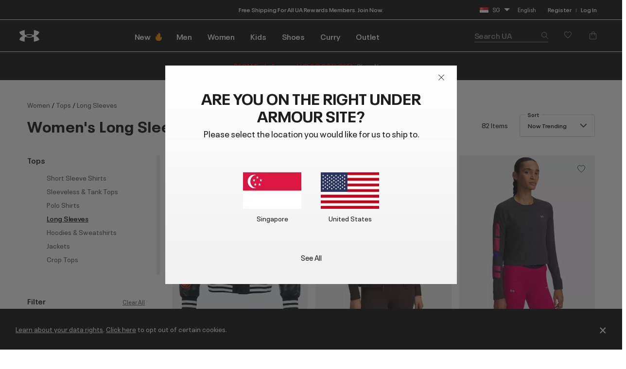

--- FILE ---
content_type: text/html;charset=UTF-8
request_url: https://www.underarmour.com.sg/en-sg/c/womens/clothing/long-sleeves/
body_size: 68237
content:
<!DOCTYPE html>
<html lang="en" >
<head>










<link rel="canonical" href="https://www.underarmour.com.sg/en-sg/c/womens/clothing/long-sleeves/"/>









<meta charset=UTF-8>

<meta http-equiv="x-ua-compatible" content="ie=edge">

<meta name="viewport" content="width=device-width, initial-scale=1.0, minimum-scale=1, maximum-scale=1, user-scalable=no">


    <link rel="preconnect" href="https://tags.tiqcdn.com" />

<link rel="preconnect" href="https://underarmour.scene7.com" />

<link rel="preload" as="style" href="/on/demandware.static/Sites-SEA-Site/-/en_SG/v1764181242828/css/fonts.css">
<link rel="preload" as="style" href="/on/demandware.static/Sites-SEA-Site/-/en_SG/v1764181242828/css/normalize.css">
<link rel="preload" as="style" href="/on/demandware.static/Sites-SEA-Site/-/en_SG/v1764181242828/css/style.css">

    <link rel="preload" as="script" href="https://tags.tiqcdn.com/utag/underarmour/international/prod/utag.sync.js">





    
    


    <title>Women&#x27;s Long Sleeve Shirts | Under Armour SG</title>


<meta name="description" content="Shop Women's Long Sleeve Shirts on the Under Armour SG official website. Find Long Sleeve Shirts built to make you better &mdash; FREE shipping available."/>
<meta name="keywords" content="Under Armour"/>
<meta name="format-detection" content="telephone=no">







    
        
            <meta name="fb:app-id" content="194992081310" />
        
    

    
        
            <meta name="ua:analytics:pagePath" content="c/womens/clothing/long-sleeves" />
        
    

    
        
            <meta name="og:type" content="website" />
        
    

    
        
            <meta name="og:site_name" content="Under Armour" />
        
    

    
        
            <meta name="og:title" content="Women's Long Sleeve Shirts" />
        
    

    
        
            <meta name="branch:deeplink:url" content="https://www.underarmour.com.sg/en-sg/c/womens/clothing/long-sleeves/" />
        
    

    
        
            <meta name="og:url" content="https://www.underarmour.com.sg/en-sg/c/womens/clothing/long-sleeves/" />
        
    

    
        
            <meta name="og:description" content="Shop Women's Long Sleeve Shirts on the Under Armour SG official website. Find Long Sleeve Shirts built to make you better &mdash; FREE shipping available." />
        
    


<link rel="icon" type="image/png" sizes="16x16" href="/on/demandware.static/Sites-SEA-Site/-/default/dw4e5724f8/images/favicons/favicon-16x16.png">
<link rel="icon" type="image/png" sizes="32x32" href="/on/demandware.static/Sites-SEA-Site/-/default/dw790cb2d0/images/favicons/favicon-32x32.png">
<link rel="icon" type="image/png" sizes="48x48" href="/on/demandware.static/Sites-SEA-Site/-/default/dwfea01550/images/favicons/favicon-48x48.png">
<link rel="icon" type="image/png" sizes="96x96" href="/on/demandware.static/Sites-SEA-Site/-/default/dw16f961bb/images/favicons/favicon-96x96.png">
<link rel="icon" type="image/png" sizes="128x128" href="/on/demandware.static/Sites-SEA-Site/-/default/dw79bb6bdf/images/favicons/favicon-128.png">
<link rel="icon" type="image/png" sizes="196x196" href="/on/demandware.static/Sites-SEA-Site/-/default/dwa25c9b20/images/favicons/favicon-196x196.png">

<!-- TOP-8130 - support *-precomposed icons for max compatibility / performance -->
<link rel="apple-touch-icon-precomposed" sizes="180x180" href="/on/demandware.static/Sites-SEA-Site/-/default/dwae3360be/images/favicons//apple-touch-icon-180x180-precomposed.png">
<link rel="apple-touch-icon" sizes="180x180" href="/on/demandware.static/Sites-SEA-Site/-/default/dwe553ee49/images/favicons//apple-touch-icon-180x180.png">
<link rel="apple-touch-icon-precomposed" sizes="152x152" href="/on/demandware.static/Sites-SEA-Site/-/default/dw4d7b2fd5/images/favicons//apple-touch-icon-152x152-precomposed.png">
<link rel="apple-touch-icon" sizes="152x152" href="/on/demandware.static/Sites-SEA-Site/-/default/dw73bd7687/images/favicons//apple-touch-icon-152x152.png">
<link rel="apple-touch-icon-precomposed" sizes="144x144" href="/on/demandware.static/Sites-SEA-Site/-/default/dw9b194528/images/favicons//apple-touch-icon-144x144-precomposed.png">
<link rel="apple-touch-icon" sizes="144x144" href="/on/demandware.static/Sites-SEA-Site/-/default/dwec500f49/images/favicons//apple-touch-icon-144x144.png">
<link rel="apple-touch-icon-precomposed" sizes="120x120" href="/on/demandware.static/Sites-SEA-Site/-/default/dw635232b6/images/favicons//apple-touch-icon-120x120-precomposed.png">
<link rel="apple-touch-icon" sizes="120x120" href="/on/demandware.static/Sites-SEA-Site/-/default/dwdc437af0/images/favicons//apple-touch-icon-120x120.png">
<link rel="apple-touch-icon-precomposed" sizes="114x114" href="/on/demandware.static/Sites-SEA-Site/-/default/dw7b33fc6a/images/favicons//apple-touch-icon-114x114-precomposed.png">
<link rel="apple-touch-icon" sizes="114x114" href="/on/demandware.static/Sites-SEA-Site/-/default/dw6248b2bf/images/favicons//apple-touch-icon-114x114.png">
<link rel="apple-touch-icon-precomposed" sizes="76x76" href="/on/demandware.static/Sites-SEA-Site/-/default/dw13053260/images/favicons//apple-touch-icon-76x76-precomposed.png">
<link rel="apple-touch-icon" sizes="76x76" href="/on/demandware.static/Sites-SEA-Site/-/default/dw206f476a/images/favicons//apple-touch-icon-76x76.png">
<link rel="apple-touch-icon-precomposed" sizes="72x72" href="/on/demandware.static/Sites-SEA-Site/-/default/dwd208c71e/images/favicons//apple-touch-icon-72x72-precomposed.png">
<link rel="apple-touch-icon" sizes="72x72" href="/on/demandware.static/Sites-SEA-Site/-/default/dwa7ed398d/images/favicons//apple-touch-icon-72x72.png">
<link rel="apple-touch-icon" sizes="60x60" href="/on/demandware.static/Sites-SEA-Site/-/default/dw5eec2a09/images/favicons//apple-touch-icon-60x60.png">
<link rel="apple-touch-icon" sizes="57x57" href="/on/demandware.static/Sites-SEA-Site/-/default/dw91309935/images/favicons//apple-touch-icon-57x57.png">
<link rel="apple-touch-icon-precomposed" href="/on/demandware.static/Sites-SEA-Site/-/default/dw902255a6/images/favicons//apple-touch-icon-precomposed.png">
<link rel="apple-touch-icon" href="/on/demandware.static/Sites-SEA-Site/-/default/dw27cf55c2/images/favicons//apple-touch-icon.png">

<link rel='mask-icon' href='/on/demandware.static/Sites-SEA-Site/-/default/dwb183e4e6/images/favicons/favicon-16x16.svg' color='#000'>

<link rel="stylesheet" href="/on/demandware.static/Sites-SEA-Site/-/en_SG/v1764181242828/css/fonts.css" />
<link rel="stylesheet" href="/on/demandware.static/Sites-SEA-Site/-/en_SG/v1764181242828/css/normalize.css" />
<link rel="stylesheet" href="/on/demandware.static/Sites-SEA-Site/-/en_SG/v1764181242828/css/style.css" />



    
    
    
    
    
    

    <script>
    (function(h,o,u,n,d) {
        h=h[d]=h[d]||{q:[],onReady:function(c){h.q.push(c)}}
        d=o.createElement(u);d.async=1;d.src=n
        n=o.getElementsByTagName(u)[0];n.parentNode.insertBefore(d,n)
    })(window,document,'script','https://www.datadoghq-browser-agent.com/us1/v4/datadog-rum.js','DD_RUM')
    window.DD_RUM.onReady(function() {
        window.DD_RUM.init({
        clientToken: 'pubecc8aaa0fa54e9fabeea661443b4b7b5',
        applicationId: '3fc22541-5a30-44ce-a057-a45c7dd0ff6d',
        site: 'datadoghq.com',
        service: 'sfcc-apac',
        env: 'ap01-prod-sea',
        version: '1.0.0',
        sessionSampleRate: 100,
        sessionReplaySampleRate: 0,
        trackUserInteractions: true,
        trackResources: true,
        trackLongTasks: true,
        defaultPrivacyLevel: 'mask-user-input',
        });

        window.DD_RUM.startSessionReplayRecording();

        // NOTE: In order to ensure that we are indicating sessions where the user has interacted with a Qualtrics survey,
		// we listen for messages from the Qualtrics script that indicate a survey has started.  When we receive such a message,
		// we set a global context property that can be used to filter sessions in DataDog
		function handleSurveyStarted(event) {
			if (event.data?.type === 'qualtrics_survey_started') {
				window.DD_RUM.setGlobalContextProperty('survey-started', event.data.surveyId || 'unknown')
			}
		}

        window.addEventListener('message', handleSurveyStarted)		
    })
    </script>






<script>
(function () {
    window.uaDatalayer = { action: function(){}, applyPageData: function(){}, clearPageData: function(){}, logging: function(){}, getPageData: function(){}, applyNextPageData: function(){} };
})();
</script>

    <script src="https://tags.tiqcdn.com/utag/underarmour/international/prod/utag.sync.js"></script>















<!-- START COREMEDIA FRAGMENT (url=https://fragments.production.ua.coremedia.cloud/blueprint/servlet/service/fragment/SEA/en-SG/params;pageId=;view=externalHead, cacheHit=false, fragmentKey=externalRef=;categoryId=;productId=;pageId=;view=externalHead;placement=) -->
<link rel="preconnect" href="//sitegenesis.production.ua.coremedia.cloud" />
<link href="//sitegenesis.production.ua.coremedia.cloud/resource/themes/under-armour/css/ua-4672-123.css" rel="preload" as="style" >
<link href="//sitegenesis.production.ua.coremedia.cloud/resource/themes/under-armour/css/ua-4672-123.css" rel="stylesheet" ><link href="//sitegenesis.production.ua.coremedia.cloud/resource/settings/options/settings/web%20resources/moduleTweaks-348110-124.css" rel="preload" as="style" >
<link href="//sitegenesis.production.ua.coremedia.cloud/resource/settings/options/settings/web%20resources/moduleTweaks-348110-124.css" rel="stylesheet" >
  <meta name="coremedia_content_id" content="3542"   >

<!-- END COREMEDIA FRAGMENT -->

<input type="hidden" value="&quot;(&lt;body)|(&lt;iframe)|(\\.js$)|(javascript)|(&lt;script&gt;)|(&lt;\/script&gt;)|(&lt;script\/&gt;)|(&lt;script)|(script&gt;)|(script\/&gt;)|(&lt;img)|(vbscript)|(msgbox)|(alert())|&lt;.?&gt;\\gmi|\\(.?\\) ?\\gmi|(&lt;)|(&gt;)\\gmi&quot;" name="xssRegex" message="Please match the requested format." /> 
<input type="hidden" name="caretRegexError" message="Invalid Character" />

<script type="text/javascript">//<!--
/* <![CDATA[ (head-active_data.js) */
var dw = (window.dw || {});
dw.ac = {
    _analytics: null,
    _events: [],
    _category: "",
    _searchData: "",
    _anact: "",
    _anact_nohit_tag: "",
    _analytics_enabled: "true",
    _timeZone: "Singapore",
    _capture: function(configs) {
        if (Object.prototype.toString.call(configs) === "[object Array]") {
            configs.forEach(captureObject);
            return;
        }
        dw.ac._events.push(configs);
    },
	capture: function() { 
		dw.ac._capture(arguments);
		// send to CQ as well:
		if (window.CQuotient) {
			window.CQuotient.trackEventsFromAC(arguments);
		}
	},
    EV_PRD_SEARCHHIT: "searchhit",
    EV_PRD_DETAIL: "detail",
    EV_PRD_RECOMMENDATION: "recommendation",
    EV_PRD_SETPRODUCT: "setproduct",
    applyContext: function(context) {
        if (typeof context === "object" && context.hasOwnProperty("category")) {
        	dw.ac._category = context.category;
        }
        if (typeof context === "object" && context.hasOwnProperty("searchData")) {
        	dw.ac._searchData = context.searchData;
        }
    },
    setDWAnalytics: function(analytics) {
        dw.ac._analytics = analytics;
    },
    eventsIsEmpty: function() {
        return 0 == dw.ac._events.length;
    }
};
/* ]]> */
// -->
</script>
<script type="text/javascript">//<!--
/* <![CDATA[ (head-cquotient.js) */
var CQuotient = window.CQuotient = {};
CQuotient.clientId = 'aara-SEA';
CQuotient.realm = 'BFGP';
CQuotient.siteId = 'SEA';
CQuotient.instanceType = 'prd';
CQuotient.locale = 'en_SG';
CQuotient.fbPixelId = '__UNKNOWN__';
CQuotient.activities = [];
CQuotient.cqcid='';
CQuotient.cquid='';
CQuotient.cqeid='';
CQuotient.cqlid='';
CQuotient.apiHost='api.cquotient.com';
/* Turn this on to test against Staging Einstein */
/* CQuotient.useTest= true; */
CQuotient.useTest = ('true' === 'false');
CQuotient.initFromCookies = function () {
	var ca = document.cookie.split(';');
	for(var i=0;i < ca.length;i++) {
	  var c = ca[i];
	  while (c.charAt(0)==' ') c = c.substring(1,c.length);
	  if (c.indexOf('cqcid=') == 0) {
		CQuotient.cqcid=c.substring('cqcid='.length,c.length);
	  } else if (c.indexOf('cquid=') == 0) {
		  var value = c.substring('cquid='.length,c.length);
		  if (value) {
		  	var split_value = value.split("|", 3);
		  	if (split_value.length > 0) {
			  CQuotient.cquid=split_value[0];
		  	}
		  	if (split_value.length > 1) {
			  CQuotient.cqeid=split_value[1];
		  	}
		  	if (split_value.length > 2) {
			  CQuotient.cqlid=split_value[2];
		  	}
		  }
	  }
	}
}
CQuotient.getCQCookieId = function () {
	if(window.CQuotient.cqcid == '')
		window.CQuotient.initFromCookies();
	return window.CQuotient.cqcid;
};
CQuotient.getCQUserId = function () {
	if(window.CQuotient.cquid == '')
		window.CQuotient.initFromCookies();
	return window.CQuotient.cquid;
};
CQuotient.getCQHashedEmail = function () {
	if(window.CQuotient.cqeid == '')
		window.CQuotient.initFromCookies();
	return window.CQuotient.cqeid;
};
CQuotient.getCQHashedLogin = function () {
	if(window.CQuotient.cqlid == '')
		window.CQuotient.initFromCookies();
	return window.CQuotient.cqlid;
};
CQuotient.trackEventsFromAC = function (/* Object or Array */ events) {
try {
	if (Object.prototype.toString.call(events) === "[object Array]") {
		events.forEach(_trackASingleCQEvent);
	} else {
		CQuotient._trackASingleCQEvent(events);
	}
} catch(err) {}
};
CQuotient._trackASingleCQEvent = function ( /* Object */ event) {
	if (event && event.id) {
		if (event.type === dw.ac.EV_PRD_DETAIL) {
			CQuotient.trackViewProduct( {id:'', alt_id: event.id, type: 'raw_sku'} );
		} // not handling the other dw.ac.* events currently
	}
};
CQuotient.trackViewProduct = function(/* Object */ cqParamData){
	var cq_params = {};
	cq_params.cookieId = CQuotient.getCQCookieId();
	cq_params.userId = CQuotient.getCQUserId();
	cq_params.emailId = CQuotient.getCQHashedEmail();
	cq_params.loginId = CQuotient.getCQHashedLogin();
	cq_params.product = cqParamData.product;
	cq_params.realm = cqParamData.realm;
	cq_params.siteId = cqParamData.siteId;
	cq_params.instanceType = cqParamData.instanceType;
	cq_params.locale = CQuotient.locale;
	
	if(CQuotient.sendActivity) {
		CQuotient.sendActivity(CQuotient.clientId, 'viewProduct', cq_params);
	} else {
		CQuotient.activities.push({activityType: 'viewProduct', parameters: cq_params});
	}
};
/* ]]> */
// -->
</script>
<!-- Demandware Apple Pay -->

<style type="text/css">ISAPPLEPAY{display:inline}.dw-apple-pay-button,.dw-apple-pay-button:hover,.dw-apple-pay-button:active{background-color:black;background-image:-webkit-named-image(apple-pay-logo-white);background-position:50% 50%;background-repeat:no-repeat;background-size:75% 60%;border-radius:5px;border:1px solid black;box-sizing:border-box;margin:5px auto;min-height:30px;min-width:100px;padding:0}
.dw-apple-pay-button:after{content:'Apple Pay';visibility:hidden}.dw-apple-pay-button.dw-apple-pay-logo-white{background-color:white;border-color:white;background-image:-webkit-named-image(apple-pay-logo-black);color:black}.dw-apple-pay-button.dw-apple-pay-logo-white.dw-apple-pay-border{border-color:black}</style>




</head>
<body id="l-body" class="l-body ">
<svg xmlns="http://www.w3.org/2000/svg" xmlns:xlink="http://www.w3.org/1999/xlink" style="display:none">
  <symbol id="i-instagram" viewBox="0 0 100 100" stroke="currentColor">
    <circle stroke-width="6.25" fill="none" cx="50.3" cy="50.1" r="20.9"></circle>
    <circle stroke-width="0" fill="currentColor" cx="76.3" cy="23.9" r="5.9"></circle>
    <path stroke-width="6.25" fill="none" d="M95.2,31.3c-0.4-8.2-2.9-14.5-7.3-19S77,5.4,68.8,4.9C65.3,4.7,59.1,4.6,50,4.6 S34.8,4.7,31.3,4.9c-8.2,0.5-14.6,2.9-19,7.4s-6.9,10.8-7.4,19C4.7,34.8,4.6,41,4.6,50s0.1,15.3,0.3,18.8c0.4,8.2,2.9,14.5,7.3,19 s10.8,6.9,19,7.3c3.5,0.2,9.7,0.3,18.8,0.3s15.2-0.1,18.8-0.3c8.2-0.4,14.5-2.9,19-7.3s6.9-10.8,7.3-19c0.2-3.5,0.3-9.7,0.3-18.8 S95.4,34.8,95.2,31.3z"></path>
  </symbol>
  <symbol id="i-run" viewBox="0 0 100 100" fill="currentColor" stroke-width="0">
        <path d="M71.4,88.6c-0.1,0-0.3-0.1-0.3-0.1C71.2,88.5,71.3,88.5,71.4,88.6"/>
		<path d="M86.7,94.5c0,0-7.2,1.1-21.3-1.4c-18.9-3.3-27-22.2-30.4-28c-5.5-9.4-12.2-10-17.9-16.9
			c-5.7-6.8-12-22.5-6.5-25.2c6.3-0.4,5.1-4.1,8.6-3.6c0.1-0.1,0.2-0.2,0.2-0.3c0.9-2.1,3.1-7,5.5-7.8c0.1,0,0.2-0.1,0.3-0.1
			c0.2,3.1,2.8,3.4,5.9,3.5c3.6,1.5-4.4,18.8-3,31.6c1.4,2.8,8.5,3.7,14,13.1c3.3,5.6,11.4,24.7,31,29.6c9.7,2.5,17.5,1.2,21.2,0.9
			c0.2,0,0.3,0,0.4,0C91.1,93.6,86.7,94.5,86.7,94.5 M95.3,78.4c-2-2.1-4.3-2.7-6.2-3.2c-0.6-0.2-1.2-0.3-1.6-0.5
			c-1.3-0.5-2.4-1-3.3-1.6c-3-2-5.4-5.1-6.7-8.9c-1.8-5.3-2.5-9.6-3.1-13.6c-0.6-3.9-1.2-7.8-2.8-12.5c-1.3-3.8-2.2-5.9-2.9-7.4
			c-0.9-2.1-1.1-2.4-1-4.9c0.1-6.4-4-7.5-5.3-7.8c-1.3-0.3-2.6,0-3.6,1c0,0-2.2,2-4.9,1.9c-0.3,0-0.6,0-0.9-0.1
			c-3.3-0.6-5.7-1.6-6.9-3c-1.2-1.7-1.5-2.8-1.6-4.7c0-0.2,0-0.3-0.1-0.5c-0.1-2.2,0.4-4.3,0.9-5.3c0.6-1.3,0.6-2.8-0.1-4.1
			c-1.2-2.1-3.5-2.4-5.5-2.4c-4.4-0.1-11.3,1.2-16.3,5.1c-0.9,0.7-1.8,1.5-2.6,2.5c-1.4,0.7-3.6,2.6-6,7.7c-1.6,0.5-2.6,1.5-3.2,2.1
			c-0.7,0.7-1.1,1.1-3.1,1.3c-0.5,0-1,0.2-1.4,0.4c-2.1,1-3.6,3.1-4.2,5.7C1.3,33,7.4,45.5,12.2,51.3c2.7,3.3,5.6,5.2,8.3,7.1
			c3.5,2.4,6.5,4.5,9.2,9.2c0.3,0.6,0.7,1.3,1.2,2.1C34.8,77,44,94.2,62.8,97.5c5.8,1,11.2,1.6,16,1.7c4.1,0.1,6.3-0.2,6.5-0.3
			c0.1,0,0.1,0,0.2,0c0.6-0.1,5.7-1.3,10-5.8c0.4-0.4,0.7-0.9,0.9-1.5c1.2-1.7,1.9-3.8,1.9-5.9C98.3,83,97.2,80.3,95.3,78.4"/>
    </symbol>
    <symbol id="i-download" viewBox="0 0 100 100" fill="currentColor" stroke-width="0">
        <path d="M36.4,0.7v39.4l-24.6,0.3l38.8,37.1l0,0h0l0,0l38.8-37.1l-24.6-0.3V0.7H36.4z M11.8,99.3h77.6 V86.7H11.8V99.3z"/>
    </symbol>
    <symbol id="i-connect" viewBox="0 0 100 100">
      <g fill="currentColor" stroke-width="0">
        <polygon points="53.4,73.8 60.4,66.9 53.4,59.9 	"/>
        <polygon points="53.4,26.3 53.4,40.2 60.4,33.2 	"/>
        <path d="M48.9,0.5C27.1,0.5,12,10.8,12,50c0,39.2,15.1,49.5,36.9,49.5c21.8,0,36.9-10.3,36.9-49.5
              C85.8,10.8,70.7,0.5,48.9,0.5z M71.7,66.9L45.4,92.8V59.5L31.7,73.2L26,67.5L43.5,50L26,32.6l5.7-5.7l13.7,13.7V7.2l26.4,25.9
              L54.8,50L71.7,66.9z"/>
        <path d="M84.4,6.9c-0.2-0.4-0.5-0.7-0.6-0.8c1-0.1,1.6-0.7,1.6-1.7c0-0.9-0.6-1.5-2-1.5h-1.8v5.9h1V6.2h0.1l1.7,2.6
		h1.3L84.4,6.9z M82.6,5.5V3.7h0.7c0.8,0,1,0.2,1,0.8c0,0.5-0.3,1-1.3,1H82.6z"/>
	    </g>
      <circle stroke="currentColor" stroke-width="1.2" fill="transparent" cx="83.3" cy="5.9" r="4.9"/>
    </symbol>

    <symbol id="i-shop" viewBox="0 0 100 100" stroke="currentColor" fill="none" stroke-width="6.2119" stroke-miterlimit="10">
    <path class="st0" d="M51.5,40.6C59.1,39.8,65,33.5,65,25.7c0-8.3-6.7-15-15-15s-15,6.7-15,15c0,1.3,0.1,4.5,0.1,4.5"></path>
    <path class="st0" d="M37.8,55.2L6.5,84.1c0,0-1.7,9,7.8,9c7,0,35.7,0,35.7,0s28.7,0,35.7,0c9.3,0,7.8-9,7.8-9L51.9,40.6h-2.7"></path>
  </symbol>
  <symbol id="upf" viewBox="0 0 100 100" stroke="currentColor" fill="none" stroke-width="6.25" stroke-linejoin="round" stroke-linecap="round">
      <path d="M9,62.2H91"/>
      <path d="M50,21.4v11.4 M21.1,33.3l8,8 M78.9,33.3l-8,8"/>
      <path d="M77.9,62.2c0-15.4-12.5-28-27.9-28c-15.5,0-27.9,12.5-27.9,28"/>
      <path d="M30.9,16.2L38.7,35 M4,43.1l18.8,7.8 M96,43.1l-18.8,7.8 M69.1,16.2L61.3,35"/>
  </symbol>
  <symbol id="i-upf30" viewBox="0 0 100 100" fill="currentColor" stroke-width="0">
    <use xlink:href="#upf" />
    <path d="M48.3,86.5c0,0.9-0.1,1.6-0.4,2.3c-0.9,2.1-3,3.1-6.3,3.1c-1.6,0-2.9-0.3-4-0.8c-1.1-0.5-1.9-1.3-2.3-2.3
      c-0.4-1-0.7-2.3-0.7-3.8h3.5c0,1,0.1,1.7,0.4,2.3c0.5,1,1.4,1.6,2.9,1.6c0.7,0,1.3-0.1,1.8-0.4c0.5-0.2,0.8-0.6,1.1-1.1
      c0.2-0.3,0.2-0.8,0.2-1.3c0-0.4-0.1-0.9-0.3-1.2c-0.2-0.5-0.7-0.9-1.2-1.1c-0.6-0.2-1.3-0.3-2.2-0.3h-0.7v-2.6h0.7
      c1.7,0,2.8-0.5,3.2-1.4c0.1-0.1,0.1-0.3,0.1-0.4c0-0.1,0-0.3,0-0.5c0-0.4-0.1-0.8-0.2-1.1c-0.4-0.9-1.3-1.3-2.6-1.3
      c-1.4,0-2.3,0.5-2.8,1.4c-0.2,0.4-0.3,0.9-0.3,1.4h-3.4c0-1,0.2-1.9,0.5-2.6c0.5-1,1.2-1.8,2.3-2.3c1.1-0.5,2.4-0.8,3.9-0.8
      s2.7,0.3,3.7,0.8s1.7,1.2,2.1,2.1c0.3,0.6,0.4,1.3,0.4,2c0,0.6-0.1,1.2-0.3,1.7c-0.4,1.1-1.3,1.8-2.7,2.2c1.5,0.4,2.6,1.1,3.1,2.3
      C48.1,85,48.3,85.7,48.3,86.5z"/>
    <path d="M53.5,90.9c-1.1-0.7-1.9-1.6-2.5-2.9c-0.6-1.5-0.9-3.2-0.9-5.3c0-2.1,0.3-3.9,0.9-5.3
      c0.6-1.3,1.4-2.2,2.5-2.9c1.1-0.7,2.4-1,4-1c1.6,0,2.9,0.3,4,1c1.1,0.7,1.9,1.6,2.5,2.9c0.6,1.5,0.9,3.2,0.9,5.3
      c0,2.1-0.3,3.9-0.9,5.3c-0.6,1.3-1.4,2.2-2.5,2.9c-1.1,0.7-2.4,1-4,1C55.9,91.9,54.6,91.5,53.5,90.9z M59.5,88.2
      c0.5-0.3,0.9-0.8,1.2-1.4c0.2-0.4,0.3-1,0.4-1.6c0.1-0.6,0.1-1.5,0.1-2.6s0-1.9-0.1-2.6s-0.2-1.2-0.4-1.6
      c-0.3-0.6-0.7-1.1-1.2-1.4s-1.1-0.5-1.9-0.5s-1.4,0.2-2,0.5c-0.5,0.3-0.9,0.8-1.2,1.4c-0.2,0.4-0.3,1-0.4,1.6
      c-0.1,0.7-0.1,1.5-0.1,2.6c0,1,0,1.9,0.1,2.6c0.1,0.7,0.2,1.2,0.4,1.6c0.3,0.6,0.7,1,1.2,1.3c0.5,0.3,1.2,0.5,2,0.5
      S59,88.5,59.5,88.2z"/>
  </symbol>
  <symbol id="i-upf40" viewBox="0 0 100 100" fill="currentColor" stroke-width="0">
    <use xlink:href="#upf" />
    <path d="M49.6,87.6h-2.5v3.9h-3.6v-3.9H33.3v-0.1l7.2-13.6h6.6v10.7h2.5V87.6z M43.5,84.6v-9.4h0l-4.8,9.4H43.5z"/>
    <path d="M54.2,90.9c-1.1-0.7-1.9-1.6-2.5-2.9c-0.6-1.5-0.9-3.2-0.9-5.3c0-2.1,0.3-3.9,0.9-5.3
      c0.6-1.3,1.4-2.2,2.5-2.9c1.1-0.7,2.4-1,4-1s2.9,0.3,4,1c1.1,0.7,1.9,1.6,2.5,2.9c0.6,1.5,0.9,3.2,0.9,5.3c0,2.1-0.3,3.9-0.9,5.3
      c-0.6,1.3-1.4,2.2-2.5,2.9c-1.1,0.7-2.4,1-4,1S55.3,91.5,54.2,90.9z M60.2,88.2c0.5-0.3,0.9-0.8,1.2-1.4c0.2-0.4,0.3-1,0.4-1.6
      c0.1-0.6,0.1-1.5,0.1-2.6s0-1.9-0.1-2.6s-0.2-1.2-0.4-1.6c-0.3-0.6-0.7-1.1-1.2-1.4s-1.1-0.5-1.9-0.5s-1.4,0.2-2,0.5
      s-0.9,0.8-1.2,1.4c-0.2,0.4-0.3,1-0.4,1.6c-0.1,0.7-0.1,1.5-0.1,2.6c0,1,0,1.9,0.1,2.6c0.1,0.7,0.2,1.2,0.4,1.6
      c0.3,0.6,0.7,1,1.2,1.3c0.5,0.3,1.2,0.5,2,0.5S59.7,88.5,60.2,88.2z"/>
  </symbol>
  <symbol id="i-upf45" viewBox="0 0 100 100" fill="currentColor" stroke-width="0">
    <use xlink:href="#upf" />
    <path d="M43.3,87.6h-2.5v3.9h-3.6v-3.9H27.1v-0.1l7.2-13.6h6.6v10.7h2.5V87.6z M37.3,84.6v-9.4h0l-4.8,9.4H37.3z"/>
    <path d="M45.1,88.7c-0.4-0.9-0.6-2.1-0.6-3.4H48c0,0.8,0.1,1.5,0.4,2.1c0.4,1,1.4,1.5,2.7,1.5c1.4,0,2.3-0.5,2.8-1.6
      c0.2-0.4,0.3-0.9,0.3-1.5c0-0.6-0.1-1.1-0.3-1.6c-0.3-0.7-0.9-1.2-1.7-1.5c-0.8-0.3-1.9-0.5-3.1-0.5c-0.6,0-1.3,0-2,0.1
      s-1.3,0.2-1.8,0.3l1.5-8.8h10.5L56.5,77h-6.9L49,80.1c0.8-0.2,1.6-0.2,2.4-0.2c1.4,0,2.7,0.3,3.7,0.8c1,0.5,1.8,1.3,2.2,2.4
      c0.4,0.9,0.6,1.8,0.6,2.8c0,1.1-0.2,2-0.6,2.8c-0.5,1.1-1.2,1.9-2.3,2.4c-1,0.6-2.3,0.8-3.8,0.8C48.1,91.9,46,90.8,45.1,88.7z"/>
    <path d="M71.8,85.5h-4.6v4.7h-2.8v-4.7h-4.6v-2.7h4.6v-4.6h2.8v4.6h4.6V85.5z"/>
  </symbol>
  <symbol id="i-upf50" viewBox="0 0 100 100" fill="currentColor" stroke-width="0">
    <use xlink:href="#upf" />
    <path d="M28.3,88.7c-0.4-0.9-0.6-2.1-0.6-3.4h3.5c0,0.8,0.1,1.5,0.4,2.1c0.4,1,1.4,1.5,2.7,1.5c1.4,0,2.3-0.5,2.8-1.6
      c0.2-0.4,0.3-0.9,0.3-1.5c0-0.6-0.1-1.1-0.3-1.6c-0.3-0.7-0.9-1.2-1.7-1.5c-0.8-0.3-1.9-0.5-3.1-0.5c-0.6,0-1.3,0-2,0.1
      s-1.3,0.2-1.8,0.3l1.5-8.8h10.5L39.8,77h-6.9l-0.6,3.1c0.8-0.2,1.6-0.2,2.4-0.2c1.4,0,2.7,0.3,3.7,0.8c1,0.5,1.8,1.3,2.2,2.4
      c0.4,0.9,0.6,1.8,0.6,2.8c0,1.1-0.2,2-0.6,2.8c-0.5,1.1-1.2,1.9-2.3,2.4c-1,0.6-2.3,0.8-3.8,0.8C31.3,91.9,29.3,90.8,28.3,88.7z"
      />
    <path d="M46.2,90.9c-1.1-0.7-1.9-1.6-2.5-2.9c-0.6-1.5-0.9-3.2-0.9-5.3c0-2.1,0.3-3.9,0.9-5.3
      c0.6-1.3,1.4-2.2,2.5-2.9c1.1-0.7,2.4-1,4-1c1.6,0,2.9,0.3,4,1c1.1,0.7,1.9,1.6,2.5,2.9c0.6,1.5,0.9,3.2,0.9,5.3
      c0,2.1-0.3,3.9-0.9,5.3c-0.6,1.3-1.4,2.2-2.5,2.9c-1.1,0.7-2.4,1-4,1C48.7,91.9,47.3,91.5,46.2,90.9z M52.2,88.2
      c0.5-0.3,0.9-0.8,1.2-1.4c0.2-0.4,0.3-1,0.4-1.6c0.1-0.6,0.1-1.5,0.1-2.6s0-1.9-0.1-2.6s-0.2-1.2-0.4-1.6
      c-0.3-0.6-0.7-1.1-1.2-1.4s-1.1-0.5-1.9-0.5c-0.8,0-1.4,0.2-2,0.5c-0.5,0.3-0.9,0.8-1.2,1.4c-0.2,0.4-0.3,1-0.4,1.6
      c-0.1,0.7-0.1,1.5-0.1,2.6c0,1,0,1.9,0.1,2.6s0.2,1.2,0.4,1.6c0.3,0.6,0.7,1,1.2,1.3c0.5,0.3,1.2,0.5,2,0.5
      C51,88.7,51.7,88.5,52.2,88.2z"/>
    <path d="M71.9,85.5h-4.6v4.7h-2.8v-4.7h-4.6v-2.7h4.6v-4.6h2.8v4.6h4.6V85.5z"/>
  </symbol>
  <symbol id="i-waterproof" viewBox="0 0 100 100" stroke="currentColor" fill="none" stroke-width="6.25" stroke-linecap="round">
    <path d="M94.9,25L5.2,85.9"/>
    <path d="M23.2,60.7c0-16.8,26.8-47.8,26.8-47.8s7.7,8.9,14.8,19.7"/>
    <path d="M74.7,50.9c1.3,3.5,2.1,6.9,2.1,9.8c0,16.2-15,25.5-26.8,25.5c-5.7,0-12.3-2.2-17.5-6.3"/>
  </symbol>
  <symbol id="i-water-resistant" viewBox="0 0 100 100" stroke="currentColor" fill="none" stroke-width="6" stroke-linecap="round">
    <path d="M50,66.6c11.8,0,21.3-9.5,21.3-21.3c0-4.2-1.4-8.6-3.7-11.9c-0.2-0.3-0.4-0.6-0.6-0.8L50,8.4L32.9,32.5
    c-0.2,0.3-0.4,0.5-0.6,0.8c-2.3,3.3-3.7,7.7-3.7,11.9C28.7,57,38.2,66.6,50,66.6z"/>
    <line x1="95.1" y1="91.1" x2="4.9" y2="91.1"/>
    <line x1="4.8" y1="64" x2="21.9" y2="81.1"/>
    <line x1="25.7" y1="68.6" x2="38.2" y2="81.1"/>
    <line x1="95.2" y1="64" x2="78.1" y2="81.1"/>
    <line x1="74.3" y1="68.6" x2="61.8" y2="81.1"/>
  </symbol>
  <symbol id="i-anti-odor" viewBox="0 0 100 100" stroke="currentColor" fill="none" stroke-width="6.25" stroke-linecap="round" stroke-linejoin="round">
    <polyline points="4,59.5 4,71.7 50,96 96,71.7 96,59.5 "/>
    <polyline points="19.5,51.3 4,59.5 50,83.7 96,59.5 80.5,51.3 "/>
    <path d="M34.7,4l6.7,17.3c0.6,1.4,0.4,3-0.4,4.3l-8.7,13.5c-0.8,1.3-1,2.9-0.4,4.3l5.8,15"/>
    <path d="M50.4,58.4l-5.3-13.6c-0.6-1.4-0.4-3,0.5-4.3L54.4,27c0.8-1.3,1-2.9,0.4-4.3L48.2,5.4"/>
    <path d="M63.4,58.4l-4.7-12.2c-0.6-1.4-0.4-3,0.4-4.3l8.7-13.5c0.8-1.3,1-2.9,0.4-4.3L61.6,6.8"/>
    <line x1="91.7" y1="31.8" x2="8.3" y2="88.5"/>
  </symbol>
  <symbol id="i-anti-glare" viewBox="0 0 100 100" stroke="currentColor" fill="none" stroke-width="6" stroke-linecap="round" stroke-miterlimit="10" stroke-linejoin="round">
    <polyline points="4.3,65.2 4.3,75.4 50,95.7 95.7,75.4 95.7,65.2   "/>
    <polygon points="95.7,65.2 50,45.4 4.3,65.2 50,85.1   "/>
    <line x1="48.4" y1="69.5" x2="63.4" y2="58.9"/>
    <line x1="48.5" y1="34.8" x2="48.3" y2="69.7"/>
    <path d="M54.9,15.5c0-3.8-3.2-6.8-6.9-6.8c-3.8,0.1-6.8,3.2-6.8,7"/>
    <line x1="43.2" y1="4.4" x2="45.1" y2="9"/>
    <line x1="36.6" y1="11.1" x2="41.3" y2="12.9"/>
    <line x1="59.2" y1="10.8" x2="54.6" y2="12.8"/>
    <line x1="52.5" y1="4.3" x2="50.7" y2="8.9"/>
    <path d="M41.1,15.7c0.1,3.8,3.2,6.8,7,6.8c3.8,0,6.8-3.2,6.8-7"/>
    <line x1="52.8" y1="26.9" x2="50.9" y2="22.3"/>
    <line x1="59.3" y1="20.2" x2="54.7" y2="18.3"/>
    <line x1="36.8" y1="20.5" x2="41.4" y2="18.5"/>
    <line x1="43.5" y1="27" x2="45.3" y2="22.4"/>
    <polyline points="84.7,35.9 94.5,36.4 91.9,45.8   "/>
    <line x1="92.4" y1="37.8" x2="76.5" y2="49.6"/>
  </symbol>
  <symbol id="i-insulated-reactive" viewBox="0 0 100 100" stroke="currentColor" fill="none" stroke-width="6.25" stroke-linecap="round" stroke-linejoin="round">
    <path d="M18.9,64.4L4.1,72.1l46.1,24.1l46.1-24.1l-14.8-7.7"/>
    <path d="M4.1,43.9v12.8l46.1,24.1l46.1-24.1V43.9"/>
    <path d="M19.1,36.1L4.1,43.9L50.2,68l46.1-24.1l-15-7.9"/>
    <line x1="22.5" y1="53.5" x2="22.5" y2="66.2"/>
    <line x1="77.8" y1="53.5" x2="77.8" y2="66.5"/>
    <polygon points="96.2,28.2 50.1,4.1 4.1,28.2 50.1,52.3  "/>
    <line x1="50.2" y1="68" x2="50.2" y2="80.8"/>
  </symbol>
  <symbol id="i-insulated" viewBox="0 0 100 100" stroke="currentColor" fill="none" stroke-width="6.25" stroke-linecap="round" stroke-linejoin="round">
    <use xlink:href="#i-insulated-reactive" width="100" x="0" y="0" />
    <line x1="62.6" y1="45.9" x2="77.8" y2="53.5"/>
    <line x1="37.3" y1="45.6" x2="22.5" y2="53.5"/>
    <line x1="50.2" y1="52.3" x2="50.2" y2="68"/>
  </symbol>
  <symbol id="i-packable" viewBox="0 0 100 100" stroke="currentColor" fill="none" stroke-width="6.25" stroke-linecap="round" stroke-linejoin="round">
    <path d="M78.7,65.9l1.2,12.4l-12.4-0.7 M3.4,3.4l76.6,75"/>
    <path d="M3.4,3.4l93.3,0v93.3H3.4V3.4z"/>
    <g stroke-dasharray="3.4548,8.6384">
      <path d="M59.4,45.8l33.2,0"/>
      <path d="M46.2,60.4l0,28.3"/>
    </g>
  </symbol>
  <symbol id="i-easy-access" viewBox="0 0 100 100" stroke="currentColor" fill="none" stroke-width="6.25" stroke-linecap="round" stroke-linejoin="round">
    <path d="M24.3,53.9H11.2v42.5h84.9V10.9H59.9C59.9,43.5,49.8,53.9,24.3,53.9z"/>
    <path d="M37.2,25l1.1,11.5L26.7,36 M3.9,3.7l34.3,32.9"/>
    <path stroke-dasharray="6.5222,12.1374" d="M25.1,10.9l34.8,0"/>
    <path stroke-dasharray="6.0671,10.6182" d="M11.2,22.8l0,29.7"/>
  </symbol>
  <symbol id="i-chafe-free" viewBox="0 0 100 100" stroke="currentColor" fill="none" stroke-width="6.25" stroke-linecap="round" stroke-linejoin="round">
    <path d="M95.8,31.6L95.8,31.6c-10.6,4.5-20.3,10.6-28.9,17.9"/>
    <path d="M84.5,27.9l11.8,3.6L91,42.6 M4.2,68L4.2,68c10.6-4.5,20.3-10.6,28.9-17.9"/>
    <polyline points="15.5,71.8 3.7,68.2 9,57.1   "/>
    <g stroke-dasharray="7.1923,9.8306">
      <path d="M37.1,90.3L37.1,90.3c4.8-11.2,11.3-21.5,19.3-30.4c0.7-0.8,4.5-4.7,5.2-5.4"/>
      <path d="M62.9,9.4L62.9,9.4c-4.8,11.2-11.3,21.5-19.3,30.4c-0.7,0.8-4.5,4.7-5.2,5.4"/>
    </g>
  </symbol>
  <symbol id="i-windproof" viewBox="0 0 100 100" stroke="currentColor" fill="none" stroke-width="6.25" stroke-linecap="round" stroke-linejoin="round">
    <polyline points="60,95.2 72.4,95.2 96,50 72.4,4.8 60,4.8 "/>
    <polyline points="55.2,86.1 60,95.2 83.7,50 60,4.8 55.2,14 "/>
    <line x1="4" y1="50.9" x2="56.3" y2="50.9"/>
    <path d="M40.8,28.8c1.2-3.6,4.6-6.3,8.6-6.3c5,0,9,4,9,9c0,5-4,9-9,9H11.1"/>
    <path d="M43,71.8c1,3.3,4.1,5.6,7.7,5.6c4.5,0,8.1-3.6,8.1-8.1c0-4.5-3.6-8.1-8.1-8.1H18.2"/>
  </symbol>
  <symbol id="i-ventilation" viewBox="0 0 100 100" stroke="currentColor" fill="none" stroke-width="6.25" stroke-linejoin="round" stroke-linecap="round">
    <path d="M70.9,89.2L70.9,89.2c-3.2-7.9-5.4-16.1-6.6-24.4"/>
    <path d="M35.7,64.8c-1.1,8.3-3.2,16.5-6.3,24.4"/>
    <polygon points="96.2,47.8 50,23.3 3.8,47.8 50,72.3 "/>
    <path d="M28.9,10.4L28.9,10.4c4.7,11.7,7.2,24,7.7,36.3"/>
    <path d="M70.9,10.4L70.9,10.4c-4.7,11.7-7.2,24-7.7,36.3"/>
    <polyline points="25.4,19.6 28.9,10.4 37.5,15.3 "/>
    <polyline points="74.4,80 70.9,89.2 62.3,84.3 "/>
    <line x1="77.1" y1="47.8" x2="77.1" y2="47.8"/>
    <line x1="22.9" y1="47.8" x2="22.9" y2="47.8"/>
    <line stroke-dasharray="0,10.7793" x1="50" y1="59.7" x2="50" y2="34.4"/>
  </symbol>
  <symbol id="i-reflective" viewBox="0 0 100 100" stroke="currentColor" fill="none" stroke-width="6.25" stroke-linecap="round">
    <path d="M7.8,32.7L33,7.5"/>
    <path d="M76.4,12.1L12.5,76"/>
    <path stroke-dasharray="0,14.3371" d="M78.2,34.3L52.9,59.6"/>
    <g stroke-width="5.6372">
      <path d="M17.3,47.3L17.3,47.3 M7.1,57.5L7.1,57.5"/>
      <path d="M88.3,24.1L88.3,24.1"/>
      <path d="M47.8,64.7L47.8,64.7"/>
    </g>
    <path d="M95.5,41L41.3,95.1 M93,67.5L67.8,92.7 M58.9,5.6L26.8,37.7"/>
    <path d="M38.2,74.3L24.5,88"/>
  </symbol>
  <symbol id="i-fast-drying" viewBox="0 0 100 100" stroke="currentColor" fill="none" stroke-width="6.25" stroke-linejoin="round" stroke-linecap="round">
    <circle stroke-width="1" cx="50.2" cy="49.6" r="6.3"/>
    <g stroke-linecap="butt">
      <path d="M53.7,44.6c2.5-3.7,3.9-6.5,4.5-8.5c0.7-2.8-0.1-5.2-2.4-7.3c5.5,1.5,9.4,3.3,11.7,5.4c3.5,3.2,4.8,7.7-0.7,11
        c-2.6,1.5-6.1,2.7-10.5,3.6"/>
      <path d="M55.2,53.1c3.7,2.5,6.5,3.9,8.5,4.5c2.8,0.7,5.2-0.1,7.3-2.4c-1.5,5.5-3.3,9.4-5.4,11.7
        c-3.2,3.5-7.7,4.8-11-0.7c-1.5-2.6-2.7-6.1-3.6-10.5"/>
      <path d="M46.6,54.6c-2.5,3.7-3.9,6.5-4.5,8.5c-0.7,2.8,0.1,5.2,2.4,7.3c-5.5-1.5-9.4-3.3-11.7-5.4
        c-3.5-3.2-4.8-7.7,0.7-11c2.6-1.5,6.1-2.7,10.5-3.6"/>
      <path d="M45.2,46.1c-3.7-2.5-6.5-3.9-8.5-4.5c-2.8-0.7-5.2,0.1-7.3,2.4c1.5-5.5,3.3-9.4,5.4-11.7
        c3.2-3.5,7.7-4.8,11,0.7c1.5,2.6,2.7,6.1,3.6,10.5"/>
    </g>
    <polyline points="48.4,15.8 40.8,10.9 46.8,4.1  "/>
    <path d="M76.2,79.8c9.7-7.9,15.6-20.1,14.6-33.3c-1.5-21.8-21-38.3-43.4-36.7c-2.1,0.1-4.2,0.4-6.1,0.9"/>
    <polyline points="51.6,84.2 59.2,89.1 53.2,95.9   "/>
    <path d="M23.8,20.2C14.1,28.1,8.2,40.2,9.2,53.4c1.5,21.8,21,38.3,43.4,36.7c2.1-0.1,4.2-0.4,6.1-0.9"/>
  </symbol>
  <symbol id="i-stretchy-upper" viewBox="0 0 100 100" stroke="currentColor" fill="none" stroke-width="6.25" stroke-linejoin="round" stroke-linecap="round">
    <polyline points="62.7,34.5 74.2,33.6 73.3,45.1 "/>
    <polyline points="26.3,45.1 25.4,33.6 36.9,34.5 "/>
    <line stroke-dasharray="5.3858,12.9247" x1="71" y1="63.7" x2="27" y2="63.7"/>
    <path d="M9.6,15.5c26.4,6.7,54.1,6.7,80.5,0h0c-4.3,20.1-6.8,38.3-7.4,45.1c-0.8,9.1-1.8,20.2-3.1,35.9H20.1
      c-1.3-15.7-2.3-26.8-3.1-35.9C16.3,53.8,13.9,35.6,9.6,15.5z"/>
    <line x1="57" y1="50.8" x2="74" y2="33.7"/>
    <line x1="25.6" y1="33.7" x2="42.6" y2="50.8"/>
    <path d="M90.1,15.5v-12c-26.4,6.7-54.1,6.7-80.5,0l0,12"/>
  </symbol>
  <symbol id="i-scent-control" viewBox="0 0 100 100" stroke="currentColor" fill="none" stroke-width="6.25" stroke-linejoin="round" stroke-linecap="round">
    <path d="M11.3,61.9l9.1-4.6c1.1-0.6,2.5-0.6,3.6,0l11.8,6c1.1,0.6,2.4,0.6,3.6,0l4-2"/>
    <path d="M3.8,54.7l16.7-8.6c1.1-0.6,2.5-0.6,3.6,0l11.8,6c1.1,0.6,2.5,0.6,3.6,0l11.8-6"/>
    <path d="M14.1,38.2l6.4-3.3c1.1-0.6,2.4-0.6,3.6,0l11.8,6c1.1,0.6,2.4,0.6,3.6,0l5.9-3"/>
    <polyline points="45.8,89 56.5,89 76.9,50 56.5,11 45.8,11   "/>
    <polyline points="39.2,76.4 45.8,89 66.2,50 45.8,11 39.2,23.7   "/>
    <line x1="78.1" y1="32.4" x2="96" y2="32.4"/>
    <polyline points="88.8,26 96.2,32.4 88.8,38.9   "/>
    <line x1="78.1" y1="67.6" x2="96" y2="67.6"/>
    <polyline points="88.8,61.1 96.2,67.6 88.8,74   "/>
  </symbol>
  <symbol id="i-removable-padding" viewBox="0 0 100 100" stroke="currentColor" fill="none" stroke-width="6.25" stroke-linejoin="round" stroke-linecap="round">
    <path stroke-dasharray="8.3034,10.0267" d="M48.3,13.6c-2-5.7-7.6-10.1-11.5-10.4C32.3,3,21.6,4.6,20.1,31.1c-0.4,6.7,3.4,13.7,4.5,19.9
      c1.3,8,0.2,11.3,0,15.6c-0.3,4.8,0.9,11.6,7.9,12.9"/>
    <path stroke-dasharray="6.9153,6.9153" d="M40.6,79c2.2-0.6,4.5-1.7,5.9-3.4"/>
    <path d="M67.6,15.1c-4.9-0.3-17.1,1.4-18.8,29.7c-0.4,7.1,3,14.4,4.1,21.1c1.5,8.5,1.2,12.2,0.9,16.8
      C53.5,88.1,55,96,64.4,96.5C72.1,96.9,76,91,76.4,84c0.4-6.2-2.6-9-2-19.4C75,54.1,79.3,51.7,80,39.8C81,23.3,74.8,15.5,67.6,15.1z"/>
    <line x1="37.3" y1="22" x2="65.5" y2="40.8"/>
    <polyline points="67.5,34.7 69.7,43.9 60.3,44.6 "/>
  </symbol>
  <symbol id="i-ultra-cushion" viewBox="0 0 100 100" stroke="currentColor" fill="none" stroke-width="6.25" stroke-linejoin="round" stroke-linecap="round">
    <polyline points="10.2,64.5 10.2,75.4 50,96.3 89.8,75.4 89.8,64.5   "/>
    <polyline points="25.9,56.2 10.1,64.5 50,85.3 89.8,64.5 79,58.8   "/>
    <path d="M10.7,35.7l38.6,20.1c0,0,25.6,1.3,38.3-20.1L48.5,17.6C40.6,29.1,27.3,35.9,10.7,35.7v12.4l38.6,20.6
    c0,0,25.6,1.1,38.3-19.8V35.7"/>
    <line x1="51.7" y1="3.4" x2="51.7" y2="39"/>
    <line x1="49.3" y1="55.7" x2="49.3" y2="68.7"/>
    <polyline points="57.7,35 51.4,42.9 45.2,35   "/>
  </symbol>
  <symbol id="i-adaptable" viewBox="0 0 100 100" stroke="currentColor" fill="none" stroke-width="6" stroke-linejoin="round" stroke-linecap="round">
    <polyline points="3.7,44.7 3.7,55.3 50,79.5 96.3,55.3 96.3,44.7  "/>
    <polygon points="96.3,44.7 50,20.5 3.7,44.7 50,69  "/>
    <g stroke-dasharray="8.0689,8.3265">
      <line x1="43.6" y1="31.7" x2="53.8" y2="37"/>
      <line x1="43.7" y1="57.5" x2="53.7" y2="52.3"/>
    </g>
    <line x1="68.6" y1="44.7" x2="57.4" y2="38.9"/>
    <line x1="68.6" y1="44.8" x2="57.9" y2="50.4"/>
    <line x1="39.4" y1="44.7" x2="28.7" y2="39.1"/>
    <line x1="39.4" y1="44.8" x2="29.3" y2="50.1"/>
    <line x1="21.6" y1="54.1" x2="21.6" y2="64.6"/>
    <line x1="36.3" y1="61.8" x2="36.3" y2="72.3"/>
  </symbol>
  <symbol id="i-4way-stretch" viewBox="0 0 100 100" stroke="currentColor" fill="none" stroke-width="6.25" stroke-linejoin="round" stroke-linecap="round">
    <polyline points="56,89.6 50,96.5 44,89.6   "/>
    <path d="M50,58.3L50,58.3c5.4-7.6,12.5-13.7,25.4-16.7c-13.4-2.3-20-7.6-25.4-15c-5.4,7.5-12,12.7-25.4,15
      C37.5,44.6,44.6,50.8,50,58.3L50,58.3z"/>
    <path d="M75.4,42v11.3C64,56,58.1,63,53.7,68.8l-3.7,5l-3.7-5C41.9,63,36,56,24.6,53.3V42"/>
    <polyline points="44,10.4 50,3.5 56,10.4  "/>
    <polyline points="89.1,40.6 96,46.6 89.1,52.5   "/>
    <polyline points="10.9,52.5 4,46.6 10.9,40.6  "/>
  </symbol>
  <symbol id="i-moisture-wicking" viewBox="0 0 100 100" stroke="currentColor" fill="none" stroke-width="6.25" stroke-linejoin="round" stroke-linecap="round">
    <polyline points="19.7,49.8 3.9,56.1 50,74.7 96.1,56.1 80.3,49.8  "/>
    <polygon points="96.1,43.4 50,24.8 3.9,43.4 50,62   "/>
    <line x1="69.7" y1="41.9" x2="69.7" y2="14.2"/>
    <line x1="50" y1="41.9" x2="50" y2="8"/>
    <line x1="30.4" y1="41.9" x2="30.4" y2="14.2"/>
    <polyline points="63.2,19 69.7,11.5 76.1,19   "/>
    <polyline points="43.6,11.3 50,3.9 56.4,11.3  "/>
    <polyline points="23.9,19 30.4,11.5 36.8,19   "/>
    <g stroke-dasharray="0,12.3047">
      <line x1="30" y1="90" x2="30" y2="68.5"/>
      <line x1="70" y1="90" x2="70" y2="68.5"/>
      <line x1="50" y1="96.1" x2="50" y2="74.6"/>
    </g>
  </symbol>
  <symbol id="i-keepsyouwarm" viewBox="0 0 100 100" stroke="currentColor" fill="none" stroke-width="6" stroke-linejoin="round" stroke-linecap="round">
    <polyline points="60.9,13.6 67.9,16.1 70.6,9.1  "/>
    <polyline points="70.6,34.5 73.3,27.5 80.3,30   "/>
    <line x1="73.3" y1="27.6" x2="67.9" y2="16.1"/>
    <polyline points="78.8,12.1 76.3,19.1 83.3,21.8   "/>
    <polyline points="57.9,21.9 64.9,24.5 62.4,31.5   "/>
    <line x1="64.9" y1="24.5" x2="76.3" y2="19.1"/>
    <path d="M46.2,14.2c0-5.4-4.3-9.7-9.7-9.7c-5.4,0-9.7,4.3-9.7,9.7v47.3c-5.2,3.2-8.7,9-8.7,15.6
      c0,10.1,8.2,18.4,18.4,18.4c10.2,0,18.4-8.2,18.4-18.4c0-6.6-3.5-12.3-8.7-15.6V14.2z"/>
    <line x1="36.5" y1="56.3" x2="36.5" y2="69"/>
    <path fill="currentColor" stroke-width="0" d="M46.6,77.1c0-5.6-4.5-10.1-10.1-10.1c-5.6,0-10.1,4.5-10.1,10.1c0,5.6,4.5,10.1,10.1,10.1
      C42.1,87.2,46.6,82.7,46.6,77.1"/>
  </symbol>
  <symbol id="i-keepsyoucool" viewBox="0 0 100 100" stroke="currentColor" fill="none" stroke-width="6" stroke-linejoin="round" stroke-linecap="round">
    <circle cx="70.9" cy="23.4" r="6"/>
    <line x1="65.8" y1="11.4" x2="68" y2="17.4"/>
    <line x1="58.9" y1="18.4" x2="64" y2="22.4"/>
    <line x1="65.8" y1="35.4" x2="67.9" y2="29.4"/>
    <line x1="58.8" y1="28.4" x2="64" y2="24.4"/>
    <line x1="75.8" y1="11.4" x2="73.6" y2="17.4"/>
    <line x1="82.7" y1="18.4" x2="77.6" y2="22.4"/>
    <line x1="75.8" y1="35.4" x2="73.7" y2="29.4"/>
    <line x1="82.8" y1="28.4" x2="77.6" y2="24.4"/>
    <path d="M44.9,61.4V14.5c0-5.3-4.3-9.6-9.5-9.6c-5.3,0-9.5,4.3-9.5,9.6v46.9c-5.1,3.2-8.5,8.9-8.5,15.4
      c0,10.1,8.1,18.2,18,18.2c10,0,18-8.2,18-18.2C53.4,70.3,50,64.7,44.9,61.4z"/>
    <line x1="35.6" y1="16.1" x2="35.6" y2="68"/>
    <path fill="currentColor" stroke-width="0" d="M45.1,75.6c0-5.3-4.3-9.5-9.5-9.5c-5.3,0-9.5,4.3-9.5,9.5c0,5.3,4.3,9.5,9.5,9.5
  C40.8,85.1,45.1,80.8,45.1,75.6"/>
  </symbol>
  <symbol id="i-videotarget1" viewBox="0 0 100 100" fill="currentColor" stroke="currentColor">
    <circle style="fill:none" cx="50" cy="50" r="44"/>
    <polygon style="stroke-width:0;" points="35.2,25.6 78,49.2 36.2,74.4 "/>
  </symbol>
</svg>

<div id="bodyPage" class="l-body-page js-page" data-action="Search-Show" data-querystring="cgid=women-clothing-long-sleeves" data-wishlist="/on/demandware.store/Sites-SEA-Site/en_SG/Wishlist-ItemsAjax">


<div class="branch-journeys-top" data-branchkey=""></div>
<div class="bfx-price-container bfx-disable-element-containter">

<header class="l-body-page_header l-header b-header js-header" data-json-config='{"initOnDevice": [null, null, "large", "extra-large"]}'>
    <a href="#maincontent" class="g-skip-to_content">
    Skip to main content
</a>
<a href="#footercontent" class="g-skip-to_content">
    Skip to footer content
</a>

    <div class="l-header-section_top">
        <div class="l-header-inner l-header-inner_top js-list-wrapper">
            
            <div class="header-nav-left">
            </div>
            <div class="b-header-banner">
                
	 


	








	<div class="promo-banner__wrapper  carousel-disabled" data-assets="1"
		
	>
		<div class="promo-banner-slider ">
			
				
					<div class="js-promo-header-banner  promo-banner__slide-0" data-analytics-type="bm-header-text-link" 
				    data-analytics-id="free-Shipping-one-line-promo-banner" data-analytics-variant="header-banner">

						<div class="promo-desktop-layout">
							<p>



<a href="https://www.underarmour.com.sg/en-sg/?rurl=1&login=true" style="color:#fff;font-weight:500;"><span>Free Shipping For All UA Rewards Members. Join Now.</span></a>


</p>	
						</div>
						
							<div class="promo-mobile-layout">
								
									<p>



<a href="https://www.underarmour.com.sg/en-sg/?rurl=1&login=true" style="color:#fff;font-weight:500;"><span>Free Shipping For All UA Rewards Members. Join Now.</span></a>


</p>
								
							</div>
						
					</div>
				
			
	
		</div>


		
			
		

	</div>
	
 
	
            </div>
             
            
            <div class="b-header-utility b-header_utility ">
                
                
                
                    
    <span class="welcomeMat-false tracking-consent welcomeMat"  data-url="/on/demandware.store/Sites-SEA-Site/en_SG/CountrySelector-GetWelcomeMatContent?shipCountry=US&amp;forwardedQueryString=cgid%3dwomen-clothing-long-sleeves"></span>

                
                <span class="borderfree-content"></span>
                
                
                    






    <div class="b-header_utility-item headerItemCountry">
        <button class="b-header_utility-toggle collapsed" data-toggle="collapse" data-target="#countrySwitcher" aria-expanded="false" aria-controls="countrySwitcher">
            <i class="b-header_utility-toggle_icon fflag fflag-SG"></i>
            SG
        </button>
        <div class="b-header_utility-container collapse" id="countrySwitcher">
            <h6 class="b-header_utility-title">
                Locations Nearby
            </h6>
            <ul class="b-header_utility-list">
                
                    
                        <li class="b-header_utility-subitem">
                        	
                            <a class="b-header_utility-link" href="https://www.underarmour.hk/zh-hk/"
                                aria-label="HK">
                                <i class="b-header_utility-icon fflag fflag-HK"></i>
                                <span class="b-header_utility-text">HK</span>
                            </a>
                        </li>
                    
                
                    
                        <li class="b-header_utility-subitem">
                        	
                            <a class="b-header_utility-link" href="https://www.underarmour.co.id/en-id/"
                                aria-label="ID">
                                <i class="b-header_utility-icon fflag fflag-ID"></i>
                                <span class="b-header_utility-text">ID</span>
                            </a>
                        </li>
                    
                
                    
                        <li class="b-header_utility-subitem">
                        	
                            <a class="b-header_utility-link" href="https://www.underarmour.com.my/en-my/"
                                aria-label="MY">
                                <i class="b-header_utility-icon fflag fflag-MY"></i>
                                <span class="b-header_utility-text">MY</span>
                            </a>
                        </li>
                    
                
                    
                        <li class="b-header_utility-subitem">
                        	
                            <a class="b-header_utility-link" href="https://www.underarmour.com.ph/en-ph/"
                                aria-label="PH">
                                <i class="b-header_utility-icon fflag fflag-PH"></i>
                                <span class="b-header_utility-text">PH</span>
                            </a>
                        </li>
                    
                
                    
                
                    
                        <li class="b-header_utility-subitem">
                        	
                            <a class="b-header_utility-link" href="https://www.underarmour.co.th/th-th/"
                                aria-label="TH">
                                <i class="b-header_utility-icon fflag fflag-TH"></i>
                                <span class="b-header_utility-text">TH</span>
                            </a>
                        </li>
                    
                
            </ul>
            <div class="b-header_utility-more_container">
                <a href="https://www.underarmour.com.sg/en-sg/change-location/" class="b-header_utility-more_link"
                    aria-label="See All">
                    See All
                </a>
            </div>
        </div>
    </div>




    <div class="b-header_utility-item">
        <span class="b-header_utility-heading">
            English
        </span>
    </div>

<script>
document.addEventListener("DOMContentLoaded", function() {
    var $headerItemsCountry = $('.headerItemCountry');
    var $headerToggleCountry = $headerItemsCountry.children('.b-header_utility-toggle');
    var $headerDropdownCountry = $headerItemsCountry.children('.b-header_utility-container');
    
    var $headerItemsLocale = $('.headerItemLocal');
    var $headerToggleLocale = $headerItemsLocale.children('.b-header_utility-toggle');
    var $headerDropdownLocale = $headerItemsLocale.children('.b-header_utility-container');

    var $headerItemsAccount = $('.headerItemAccount');
    var $headerToggleAccount = $headerItemsAccount.children('.b-header_utility-toggle');
    var $headerDropdownAccount = $headerItemsAccount.children('.b-header_utility-container');

    $(document).on('click', function(event){
        if($headerItemsCountry !== event.target && !$headerItemsCountry.has(event.target).length){
            if($headerDropdownCountry.hasClass('show')){
            $($headerToggleCountry).click();
            }
        }
        if($headerItemsLocale !== event.target && !$headerItemsLocale.has(event.target).length){
             if($headerDropdownLocale.hasClass('show')){
            $($headerToggleLocale).click();
             }
        }
        if($headerItemsAccount !== event.target && !$headerItemsAccount.has(event.target).length){
             if($headerDropdownAccount.hasClass('show')){
            $($headerToggleAccount).click();
             }
        }
    });
});
</script>
                
                






<div class="b-header_utility-item b-header_account bfx-remove-element"
    
    
    
>
    
        
        
            <a class="b-header_account-link js-register secure-auth-init "
                href="https://www.underarmour.com.sg/on/demandware.store/Sites-SEA-Site/en_SG/Login-SecureRegistration"
                data-href="https://www.underarmour.com.sg/on/demandware.store/Sites-SEA-Site/en_SG/Login-SecureRegistration"
                role="button"
                aria-label="Create an account">
                Register
            </a>
        
        <span>|</span>
        
        <a class="b-header_account-link js-login secure-auth-init" href="https://www.underarmour.com.sg/en-sg/account/" data-href="https://www.underarmour.com.sg/on/demandware.store/Sites-SEA-Site/en_SG/Login-SecureAuth" role="button"
            aria-label="Login to your account">
            Log In
        </a>
    
</div>

            </div>
        </div>
    </div>
    <hr class="l-header-divider-emea" />
    <div class="l-header-section_bottom">
        <div class="l-header-inner l-header-inner_bottom">
            <div class="l-header-toggle l-header-utility">
                <button class="b-header-nav_toggle js-hamburger" type="button" aria-label="Menu"
                    data-analytics-nav-track="mobile|hamburger|n/a"
                >
                    <span class="h-hide">Menu</span>
                </button>
                

    <a class="b-navigation_utility-link js-login bfx-remove-element secure-auth-init" href="https://www.underarmour.com.sg/on/demandware.store/Sites-SEA-Site/en_SG/Login-SecureAuth" role="button"
    aria-label="Login to your account">
        <i class="b-navigation_utility-icon m-account" aria-hidden="true"></i>
    </a>

            </div>

            <div class="l-header-logo b-logo">
                <a class="b-logo-link" href="/en-sg/"
                    title="Under Armour SG">
                    <img class="b-logo-image" src="/on/demandware.static/Sites-SEA-Site/-/default/dw9cc37514/images/logo.svg"
                        title="Under Armour"
                        alt="Under Armour Logo" />
                </a>
            </div>

            <div class="l-header-nav" data-cmp="headerMobileMenu"
                data-json-config='{"initOnDevice": ["extraSmall", "small", "medium", "large", null]}'>
                
<nav class="b-navigation js-header-menu-container" data-cmp="headerMenuAccessibility"
    data-json-config='{"initOnDevice": [null, null, "large", "extra-large"]}'>
    <div class="b-navigation-header_mobile js-header-menu">
        <button class="b-navigation-back js-list-hide" type="button" aria-label="Back navigation"></button>
        <div class="b-navigation-logo b-logo">
            <a class="b-logo-link" href="/en-sg/"
                title="Under Armour SG">
                <img class="b-logo-image" src="/on/demandware.static/Sites-SEA-Site/-/default/dw0371e51a/images/menulogo.svg"
                    title="Under Armour"
                    alt="Under Armour Logo"
                    loading="lazy" />
            </a>
        </div>
        <div class="b-navigation-close">
            <button class="b-navigation-close_button js-menu-close" type="button" aria-label="Close"></button>
        </div>
    </div>
    <div class="b-navigation-wrapper js-header-menu-wrapper">
        <ul class="b-navigation-list js-list-wrapper js-accessibility-nav m-more-4-items"
            data-cat="logo" data-level="0" role="menubar">
            
                
                    
                    
                    <li class="b-navigation-item js-accessibility-nav-item  " role="presentation">
                            <a class="b-navigation-link js-accessibility-nav-link" href="/en-sg/c/new-arrivals/"
                                id="new-arrivals-nav-item" data-level="0" class="nav-link" role="link" tabindex="0"
                                data-analytics-nav-track="new|/en-sg/c/new-arrivals/"
                            >
                                <span class="b-navigation-text">New</span>
                                
                                <span class="b-flameIcon" role="img" aria-label="flame Icon"></span>
                                
                            </a>
                        </li>
                    
                
                    
                    
                        <li class="b-navigation-item js-list-item js-accessibility-nav-item   " role="none">
                            
                                <a class="b-navigation-link m-has-sublist js-accessibility-nav-link js-list-show" href="/en-sg/c/mens/"
                                    id="men" role="menuitem" tabindex="0" data-level="0" data-cat="men"
                                    data-analytics-nav-track="men|/en-sg/c/mens/"
                                >
                                    <span class="b-navigation-text">Men</span>
                                    
                                </a>
                            
                            
                            
                            
                            <div class="b-navigation-flyout_wrapper js-accessibility-navLevel2">
                                <div class="b-navigation-flyout" aria-label="men">
                                    <ul class="b-navigation-level_2_list js-list-wrapper " data-cat="men" role="menu">
                                        <li class="b-navigation-title  " role="none">
                                            
                                                <a class="b-navigation-title_link js-menu-title" href="/en-sg/c/mens/"
                                                    data-menu-title="Men"
                                                    data-analytics-nav-track="men|/en-sg/c/mens/"
                                                >
                                                    Men
                                                </a>
                                            
                                        </li>
                                        
	 


	
    
        <li class="b-navigation-banner b-navigation_banner">
    <div class="b-navigation_banner-container">
         <a class="t-link--medium_underline b-navigation_banner-link" href="https://www.underarmour.com.sg/en-sg/c/ua-mansory/" title="UA x Mansory">
             <img class="b-navigation_banner-image" src="https://underarmour.scene7.com/is/image/Underarmour/FW25_SEA_Q4_Mansory_Site_Hero_1_1_1_Logo" alt="UA x Mansory" />
         </a>
         <h6 class="t-title-6 b-navigation_banner-title">UA x Mansory</h6>
         <a class="t-link--medium_underline b-navigation_banner-link" href="https://www.underarmour.com.sg/en-sg/c/ua-mansory/" title="UA x Mansory">
               Shop Now
          </a>
     </div>
</li>
    

 
	
                                        
                                        
                                        
    
    
        <li class="b-navigation-level_2_item js-list-item js-accessibility-navLevel2-item h-hide-only-mobile " role="none">
            
	            <div class="b-navigation-level_2_link m-has-sublist js-list-show js-accessibility-navLevel2-link" role="menuitem" tabindex="0" data-level="1" data-cat="men-featured">
                    <span class="b-navigation-level_2_link js-menu-title f-no-anchor" data-menu-title="Featured">Featured</span>
                    
                </div>
            
            
            
            <ul class="b-navigation-level_3_list js-list-wrapper js-accessibility-navLevel3"
                role="menu" aria-label="men-featured" data-cat="men-featured">
                <li class="b-navigation-title" role="none">
                    
                        <span class="b-navigation-title_link js-menu-title" data-menu-title="Featured">Featured</span>
                    
                </li>
                
    
    <li class="b-navigation-level_3_item  " role="none">
	    
	        <a href="https://www.underarmour.com.sg/en-sg/c/mens/new-arrivals/" id="men-featured-new-arrivals" role="menuitem"
	            class="b-navigation-level_3_link js-accessibility-navLevel3-link" tabindex="0" data-level="2" data-cat="men-featured-new-arrivals"
              data-analytics-nav-track="men|featured|new arrivals|https://www.underarmour.com.sg/en-sg/c/mens/new-arrivals/"
          >
	            New Arrivals
	        </a>
	         
             <span class="b-flameIcon" role="img" aria-label="flame Icon"></span>
         
	    
    </li>

    
    <li class="b-navigation-level_3_item  " role="none">
	    
	        <a href="https://www.underarmour.com.sg/en-sg/t/gift-card-landing/" id="men-featured-ua-gift-card" role="menuitem"
	            class="b-navigation-level_3_link js-accessibility-navLevel3-link" tabindex="0" data-level="2" data-cat="men-featured-ua-gift-card"
              data-analytics-nav-track="men|featured|gift cards|https://www.underarmour.com.sg/en-sg/t/gift-card-landing/"
          >
	            Gift Cards
	        </a>
	         
             <span class="b-flameIcon" role="img" aria-label="flame Icon"></span>
         
	    
    </li>

    
    <li class="b-navigation-level_3_item  " role="none">
	    
	        <a href="https://www.underarmour.com.sg/en-sg/c/ua-halo/?prefn1=gender&amp;prefv1=Men|Adult Unisex|男士|ผู้ชาย|中性|ยูนิเซ็กส์" id="men-featured-ua-halo" role="menuitem"
	            class="b-navigation-level_3_link js-accessibility-navLevel3-link" tabindex="0" data-level="2" data-cat="men-featured-ua-halo"
              data-analytics-nav-track="men|featured|ua halo|https://www.underarmour.com.sg/en-sg/c/ua-halo/?prefn1=gender&amp;prefv1=Men|Adult Unisex|男士|ผู้ชาย|中性|ยูนิเซ็กส์"
          >
	            UA HALO
	        </a>
	         
             <span class="b-flameIcon" role="img" aria-label="flame Icon"></span>
         
	    
    </li>

    
    <li class="b-navigation-level_3_item  " role="none">
	    
	        <a href="https://www.underarmour.com.sg/en-sg/c/technology/hovr-plus/?prefn1=gender&amp;prefv1=Men|Adult Unisex|男士|ผู้ชาย|中性|ยูนิเซ็กส์" id="men-featured-hovr-plus" role="menuitem"
	            class="b-navigation-level_3_link js-accessibility-navLevel3-link" tabindex="0" data-level="2" data-cat="men-featured-hovr-plus"
              data-analytics-nav-track="men|featured|ua hovr&trade;+|https://www.underarmour.com.sg/en-sg/c/technology/hovr-plus/?prefn1=gender&amp;prefv1=Men|Adult Unisex|男士|ผู้ชาย|中性|ยูนิเซ็กส์"
          >
	            UA HOVR&trade;+
	        </a>
	        
	    
    </li>

    
    <li class="b-navigation-level_3_item  " role="none">
	    
	        <a href="/en-sg/c/mens/featured/compression/" id="men-featured-compression" role="menuitem"
	            class="b-navigation-level_3_link js-accessibility-navLevel3-link" tabindex="0" data-level="2" data-cat="men-featured-compression"
              data-analytics-nav-track="men|featured|compression shop|/en-sg/c/mens/featured/compression/"
          >
	            Compression Shop
	        </a>
	        
	    
    </li>

    
    <li class="b-navigation-level_3_item  " role="none">
	    
	        <a href="/en-sg/c/mens/featured/summer-essential/" id="men-featured-summer-essential" role="menuitem"
	            class="b-navigation-level_3_link js-accessibility-navLevel3-link" tabindex="0" data-level="2" data-cat="men-featured-summer-essential"
              data-analytics-nav-track="men|featured|summer essential|/en-sg/c/mens/featured/summer-essential/"
          >
	            Summer Essential
	        </a>
	        
	    
    </li>

    
    <li class="b-navigation-level_3_item  " role="none">
	    
	        <a href="https://www.underarmour.com.sg/en-sg/c/mens/matching-sets/" id="men-featured-matching-sets" role="menuitem"
	            class="b-navigation-level_3_link js-accessibility-navLevel3-link" tabindex="0" data-level="2" data-cat="men-featured-matching-sets"
              data-analytics-nav-track="men|featured|matching sets|https://www.underarmour.com.sg/en-sg/c/mens/matching-sets/"
          >
	            Matching Sets
	        </a>
	        
	    
    </li>

    
    <li class="b-navigation-level_3_item  " role="none">
	    
	        <a href="/en-sg/c/mens/featured/asian-fit/" id="men-featured-asian-fit" role="menuitem"
	            class="b-navigation-level_3_link js-accessibility-navLevel3-link" tabindex="0" data-level="2" data-cat="men-featured-asian-fit"
              data-analytics-nav-track="men|featured|asian fit|/en-sg/c/mens/featured/asian-fit/"
          >
	            Asian Fit
	        </a>
	        
	    
    </li>


            </ul>
        </li>
    

    
    
        <li class="b-navigation-level_2_item js-list-item js-accessibility-navLevel2-item h-hide-only-mobile " role="none">
            
	            <div class="b-navigation-level_2_link m-has-sublist js-list-show js-accessibility-navLevel2-link" role="menuitem" tabindex="0" data-level="1" data-cat="men-shop-category">
                    <span class="b-navigation-level_2_link js-menu-title f-no-anchor" data-menu-title="Shop by Category">Shop by Category</span>
                    
                </div>
            
            
            
            <ul class="b-navigation-level_3_list js-list-wrapper js-accessibility-navLevel3"
                role="menu" aria-label="men-shop-category" data-cat="men-shop-category">
                <li class="b-navigation-title" role="none">
                    
                        <span class="b-navigation-title_link js-menu-title" data-menu-title="Shop by Category">Shop by Category</span>
                    
                </li>
                
    
    <li class="b-navigation-level_3_item  " role="none">
	    
	        <a href="/en-sg/c/mens/clothing/tops/" id="men-clothing-tops" role="menuitem"
	            class="b-navigation-level_3_link js-accessibility-navLevel3-link" tabindex="0" data-level="2" data-cat="men-clothing-tops"
              data-analytics-nav-track="men|shop by category|tops|/en-sg/c/mens/clothing/tops/"
          >
	            Tops
	        </a>
	        
	    
    </li>

    
    <li class="b-navigation-level_3_item  " role="none">
	    
	        <a href="/en-sg/c/mens/clothing/bottoms/" id="men-clothing-bottoms" role="menuitem"
	            class="b-navigation-level_3_link js-accessibility-navLevel3-link" tabindex="0" data-level="2" data-cat="men-clothing-bottoms"
              data-analytics-nav-track="men|shop by category|bottoms|/en-sg/c/mens/clothing/bottoms/"
          >
	            Bottoms
	        </a>
	        
	    
    </li>

    
    <li class="b-navigation-level_3_item  " role="none">
	    
	        <a href="/en-sg/c/mens/shoes/" id="men-footwear" role="menuitem"
	            class="b-navigation-level_3_link js-accessibility-navLevel3-link" tabindex="0" data-level="2" data-cat="men-footwear"
              data-analytics-nav-track="men|shop by category|shoes|/en-sg/c/mens/shoes/"
          >
	            Shoes
	        </a>
	        
	    
    </li>

    
    <li class="b-navigation-level_3_item  " role="none">
	    
	        <a href="/en-sg/c/mens/clothing/underwear/" id="men-clothing-underwear" role="menuitem"
	            class="b-navigation-level_3_link js-accessibility-navLevel3-link" tabindex="0" data-level="2" data-cat="men-clothing-underwear"
              data-analytics-nav-track="men|shop by category|underwear|/en-sg/c/mens/clothing/underwear/"
          >
	            Underwear
	        </a>
	        
	    
    </li>

    
    <li class="b-navigation-level_3_item  " role="none">
	    
	        <a href="/en-sg/c/mens/clothing/outerwear/" id="men-clothing-outerwear" role="menuitem"
	            class="b-navigation-level_3_link js-accessibility-navLevel3-link" tabindex="0" data-level="2" data-cat="men-clothing-outerwear"
              data-analytics-nav-track="men|shop by category|outerwear|/en-sg/c/mens/clothing/outerwear/"
          >
	            Outerwear
	        </a>
	        
	    
    </li>


            </ul>
        </li>
    

    
    
        <li class="b-navigation-level_2_item js-list-item js-accessibility-navLevel2-item h-hide-only-mobile " role="none">
            
                <a href="/en-sg/c/mens/sports/" id="men-sport-level2" data-level="1"
	                class="b-navigation-level_2_link m-has-sublist js-list-show js-accessibility-navLevel2-link"
                    role="menuitem" data-cat="men-sport-level2"
                  data-analytics-nav-track="men|shop by sport|/en-sg/c/mens/sports/"
              >
                    <span class="b-navigation-level_2_link">Shop by Sport</span>
                    
                </a>
            
            
            
            <ul class="b-navigation-level_3_list js-list-wrapper js-accessibility-navLevel3"
                role="menu" aria-label="men-sport" data-cat="men-sport">
                <li class="b-navigation-title" role="none">
                    
                        <a class="b-navigation-title_link js-menu-title" href="/en-sg/c/mens/sports/"
                          data-menu-title="Shop by Sport" role="menuitem"
                          data-analytics-nav-track="men|shop by sport|/en-sg/c/mens/sports/"
                      >
                            Shop by Sport
                        </a>
                    
                </li>
                
    
    <li class="b-navigation-level_3_item  " role="none">
	    
	        <a href="/en-sg/c/mens/sports/running/" id="men-sport-running" role="menuitem"
	            class="b-navigation-level_3_link js-accessibility-navLevel3-link" tabindex="0" data-level="2" data-cat="men-sport-running"
              data-analytics-nav-track="men|shop by sport|running|/en-sg/c/mens/sports/running/"
          >
	            Running
	        </a>
	        
	    
    </li>

    
    <li class="b-navigation-level_3_item  " role="none">
	    
	        <a href="/en-sg/c/mens/sports/training/" id="men-sport-training" role="menuitem"
	            class="b-navigation-level_3_link js-accessibility-navLevel3-link" tabindex="0" data-level="2" data-cat="men-sport-training"
              data-analytics-nav-track="men|shop by sport|training &amp; gym|/en-sg/c/mens/sports/training/"
          >
	            Training &amp; Gym
	        </a>
	        
	    
    </li>

    
    <li class="b-navigation-level_3_item  " role="none">
	    
	        <a href="/en-sg/c/mens/sports/golf/" id="men-sport-golf" role="menuitem"
	            class="b-navigation-level_3_link js-accessibility-navLevel3-link" tabindex="0" data-level="2" data-cat="men-sport-golf"
              data-analytics-nav-track="men|shop by sport|golf|/en-sg/c/mens/sports/golf/"
          >
	            Golf
	        </a>
	        
	    
    </li>

    
    <li class="b-navigation-level_3_item  " role="none">
	    
	        <a href="/en-sg/c/mens/sports/basketball/" id="men-sport-basketball" role="menuitem"
	            class="b-navigation-level_3_link js-accessibility-navLevel3-link" tabindex="0" data-level="2" data-cat="men-sport-basketball"
              data-analytics-nav-track="men|shop by sport|basketball|/en-sg/c/mens/sports/basketball/"
          >
	            Basketball
	        </a>
	        
	    
    </li>

    
    <li class="b-navigation-level_3_item  " role="none">
	    
	        <a href="/en-sg/c/mens/sports/soccer/" id="men-sport-soccer" role="menuitem"
	            class="b-navigation-level_3_link js-accessibility-navLevel3-link" tabindex="0" data-level="2" data-cat="men-sport-soccer"
              data-analytics-nav-track="men|shop by sport|soccer|/en-sg/c/mens/sports/soccer/"
          >
	            Soccer
	        </a>
	        
	    
    </li>

    
    <li class="b-navigation-level_3_item  " role="none">
	    
	        <a href="/en-sg/c/mens/sports/hiking/" id="men-sport-outdoor" role="menuitem"
	            class="b-navigation-level_3_link js-accessibility-navLevel3-link" tabindex="0" data-level="2" data-cat="men-sport-outdoor"
              data-analytics-nav-track="men|shop by sport|hiking|/en-sg/c/mens/sports/hiking/"
          >
	            Hiking
	        </a>
	        
	    
    </li>

    
    <li class="b-navigation-level_3_item  " role="none">
	    
	        <a href="/en-sg/c/mens/sports/pickleball/" id="men-sport-pickleball" role="menuitem"
	            class="b-navigation-level_3_link js-accessibility-navLevel3-link" tabindex="0" data-level="2" data-cat="men-sport-pickleball"
              data-analytics-nav-track="men|shop by sport|pickleball &amp; tennis|/en-sg/c/mens/sports/pickleball/"
          >
	            Pickleball &amp; Tennis
	        </a>
	        
	    
    </li>


            </ul>
        </li>
    

    
    
        <li class="b-navigation-level_2_item js-list-item js-accessibility-navLevel2-item h-hide-only-mobile " role="none">
            
	            <div class="b-navigation-level_2_link m-has-sublist js-list-show js-accessibility-navLevel2-link" role="menuitem" tabindex="0" data-level="1" data-cat="men-shop-collection">
                    <span class="b-navigation-level_2_link js-menu-title f-no-anchor" data-menu-title="Shop by Collection">Shop by Collection</span>
                    
                </div>
            
            
            
            <ul class="b-navigation-level_3_list js-list-wrapper js-accessibility-navLevel3"
                role="menu" aria-label="men-shop-collection" data-cat="men-shop-collection">
                <li class="b-navigation-title" role="none">
                    
                        <span class="b-navigation-title_link js-menu-title" data-menu-title="Shop by Collection">Shop by Collection</span>
                    
                </li>
                
    
    <li class="b-navigation-level_3_item  " role="none">
	    
	        <a href="/en-sg/c/mens/stephen-curry-collection/" id="men-stephen-curry-collection" role="menuitem"
	            class="b-navigation-level_3_link js-accessibility-navLevel3-link" tabindex="0" data-level="2" data-cat="men-stephen-curry-collection"
              data-analytics-nav-track="men|shop by collection|curry brand|/en-sg/c/mens/stephen-curry-collection/"
          >
	            Curry Brand
	        </a>
	        
	    
    </li>

    
    <li class="b-navigation-level_3_item  " role="none">
	    
	        <a href="/en-sg/c/mens/project-rock-collection/" id="men-project-rock-collection" role="menuitem"
	            class="b-navigation-level_3_link js-accessibility-navLevel3-link" tabindex="0" data-level="2" data-cat="men-project-rock-collection"
              data-analytics-nav-track="men|shop by collection|project rock|/en-sg/c/mens/project-rock-collection/"
          >
	            Project Rock
	        </a>
	        
	    
    </li>

    
    <li class="b-navigation-level_3_item  " role="none">
	    
	        <a href="/en-sg/c/mens/ua-echo/" id="men-ua-echo" role="menuitem"
	            class="b-navigation-level_3_link js-accessibility-navLevel3-link" tabindex="0" data-level="2" data-cat="men-ua-echo"
              data-analytics-nav-track="men|shop by collection|ua echo|/en-sg/c/mens/ua-echo/"
          >
	            UA Echo
	        </a>
	        
	    
    </li>

    
    <li class="b-navigation-level_3_item  " role="none">
	    
	        <a href="https://www.underarmour.com.sg/en-sg/c/shoes-slip-on-sneakers/" id="men-shoes-slip-on-sneakers" role="menuitem"
	            class="b-navigation-level_3_link js-accessibility-navLevel3-link" tabindex="0" data-level="2" data-cat="men-shoes-slip-on-sneakers"
              data-analytics-nav-track="men|shop by collection|ua slipspeed&trade;|https://www.underarmour.com.sg/en-sg/c/shoes-slip-on-sneakers/"
          >
	            UA SlipSpeed&trade;
	        </a>
	        
	    
    </li>

    
    <li class="b-navigation-level_3_item  " role="none">
	    
	        <a href="https://www.underarmour.com.sg/en-sg/c/ua-unstoppable/?prefn1=gender&amp;prefv1=Men|Adult Unisex|男士|ผู้ชาย|中性|ยูนิเซ็กส์" id="men-ua-unstoppable" role="menuitem"
	            class="b-navigation-level_3_link js-accessibility-navLevel3-link" tabindex="0" data-level="2" data-cat="men-ua-unstoppable"
              data-analytics-nav-track="men|shop by collection|ua unstoppable|https://www.underarmour.com.sg/en-sg/c/ua-unstoppable/?prefn1=gender&amp;prefv1=Men|Adult Unisex|男士|ผู้ชาย|中性|ยูนิเซ็กส์"
          >
	            UA Unstoppable
	        </a>
	        
	    
    </li>

    
    <li class="b-navigation-level_3_item  " role="none">
	    
	        <a href="https://www.underarmour.com.sg/en-sg/c/ua-hovr/?prefn1=gender&amp;prefv1=Men|Adult Unisex|男士|ผู้ชาย|中性|ยูนิเซ็กส์" id="men-ua-hovr" role="menuitem"
	            class="b-navigation-level_3_link js-accessibility-navLevel3-link" tabindex="0" data-level="2" data-cat="men-ua-hovr"
              data-analytics-nav-track="men|shop by collection|ua hovr&trade;|https://www.underarmour.com.sg/en-sg/c/ua-hovr/?prefn1=gender&amp;prefv1=Men|Adult Unisex|男士|ผู้ชาย|中性|ยูนิเซ็กส์"
          >
	            UA HOVR&trade;
	        </a>
	        
	    
    </li>

    
    <li class="b-navigation-level_3_item  " role="none">
	    
	        <a href="https://www.underarmour.com.sg/en-sg/c/ua-infinite/?prefn1=gender&amp;prefv1=Men|Adult Unisex|男士|ผู้ชาย|中性|ยูนิเซ็กส์" id="men-collection-ua-infinite" role="menuitem"
	            class="b-navigation-level_3_link js-accessibility-navLevel3-link" tabindex="0" data-level="2" data-cat="men-collection-ua-infinite"
              data-analytics-nav-track="men|shop by collection|ua infinite|https://www.underarmour.com.sg/en-sg/c/ua-infinite/?prefn1=gender&amp;prefv1=Men|Adult Unisex|男士|ผู้ชาย|中性|ยูนิเซ็กส์"
          >
	            UA Infinite
	        </a>
	        
	    
    </li>

    
    <li class="b-navigation-level_3_item  " role="none">
	    
	        <a href="https://www.underarmour.com.sg/en-sg/c/ua-launch/?prefn1=gender&amp;prefv1=Men|Adult Unisex|男士|ผู้ชาย|中性|ยูนิเซ็กส์" id="men-collection-ua-launch" role="menuitem"
	            class="b-navigation-level_3_link js-accessibility-navLevel3-link" tabindex="0" data-level="2" data-cat="men-collection-ua-launch"
              data-analytics-nav-track="men|shop by collection|ua launch|https://www.underarmour.com.sg/en-sg/c/ua-launch/?prefn1=gender&amp;prefv1=Men|Adult Unisex|男士|ผู้ชาย|中性|ยูนิเซ็กส์"
          >
	            UA Launch
	        </a>
	        
	    
    </li>

    
    <li class="b-navigation-level_3_item  " role="none">
	    
	        <a href="/en-sg/c/mens/ua-sportstyle/" id="men-collection-ua-sportstyle" role="menuitem"
	            class="b-navigation-level_3_link js-accessibility-navLevel3-link" tabindex="0" data-level="2" data-cat="men-collection-ua-sportstyle"
              data-analytics-nav-track="men|shop by collection|ua sportstyle|/en-sg/c/mens/ua-sportstyle/"
          >
	            UA Sportstyle
	        </a>
	        
	    
    </li>

    
    <li class="b-navigation-level_3_item  " role="none">
	    
	        <a href="https://www.underarmour.com.sg/en-sg/c/ua-icon/?prefn1=gender&amp;prefv1=Men|Adult Unisex|男士|ผู้ชาย|中性|ยูนิเซ็กส์" id="mens-collection-ua-icon" role="menuitem"
	            class="b-navigation-level_3_link js-accessibility-navLevel3-link" tabindex="0" data-level="2" data-cat="mens-collection-ua-icon"
              data-analytics-nav-track="men|shop by collection|ua icon|https://www.underarmour.com.sg/en-sg/c/ua-icon/?prefn1=gender&amp;prefv1=Men|Adult Unisex|男士|ผู้ชาย|中性|ยูนิเซ็กส์"
          >
	            UA Icon
	        </a>
	        
	    
    </li>

    
    <li class="b-navigation-level_3_item  " role="none">
	    
	        <a href="https://www.underarmour.com.sg/en-sg/c/technology/iso-chill/?prefn1=gender&amp;prefv1=Men|Adult Unisex|男士|ผู้ชาย|中性|ยูนิเซ็กส์" id="men-ua-iso-chill" role="menuitem"
	            class="b-navigation-level_3_link js-accessibility-navLevel3-link" tabindex="0" data-level="2" data-cat="men-ua-iso-chill"
              data-analytics-nav-track="men|shop by collection|ua iso-chill | feels ice cold|https://www.underarmour.com.sg/en-sg/c/technology/iso-chill/?prefn1=gender&amp;prefv1=Men|Adult Unisex|男士|ผู้ชาย|中性|ยูนิเซ็กส์"
          >
	            UA Iso-Chill | Feels Ice Cold
	        </a>
	        
	    
    </li>

    
    <li class="b-navigation-level_3_item  " role="none">
	    
	        <a href="https://www.underarmour.com.sg/en-sg/c/technology/storm/?prefn1=gender&amp;prefv1=Men|Adult Unisex|男士|ผู้ชาย|中性|ยูนิเซ็กส์" id="men-ua-storm" role="menuitem"
	            class="b-navigation-level_3_link js-accessibility-navLevel3-link" tabindex="0" data-level="2" data-cat="men-ua-storm"
              data-analytics-nav-track="men|shop by collection|ua storm | for the rain|https://www.underarmour.com.sg/en-sg/c/technology/storm/?prefn1=gender&amp;prefv1=Men|Adult Unisex|男士|ผู้ชาย|中性|ยูนิเซ็กส์"
          >
	            UA Storm | For the Rain
	        </a>
	        
	    
    </li>

    
    <li class="b-navigation-level_3_item  " role="none">
	    
	        <a href="https://www.underarmour.com.sg/en-sg/c/collection-ua-vanish/?prefn1=gender&amp;prefv1=Men|Adult Unisex|男士|ผู้ชาย|中性|ยูนิเซ็กส์" id="men-ua-vanish" role="menuitem"
	            class="b-navigation-level_3_link js-accessibility-navLevel3-link" tabindex="0" data-level="2" data-cat="men-ua-vanish"
              data-analytics-nav-track="men|shop by collection|ua vanish | performance apparel|https://www.underarmour.com.sg/en-sg/c/collection-ua-vanish/?prefn1=gender&amp;prefv1=Men|Adult Unisex|男士|ผู้ชาย|中性|ยูนิเซ็กส์"
          >
	            UA Vanish | Performance Apparel
	        </a>
	        
	    
    </li>


            </ul>
        </li>
    

    
    
        <li class="b-navigation-level_2_item js-list-item js-accessibility-navLevel2-item h-hide-only-mobile " role="none">
            
                <a href="/en-sg/c/mens/accessories/" id="men-accessories-level2" data-level="1"
	                class="b-navigation-level_2_link m-has-sublist js-list-show js-accessibility-navLevel2-link"
                    role="menuitem" data-cat="men-accessories-level2"
                  data-analytics-nav-track="men|accessories|/en-sg/c/mens/accessories/"
              >
                    <span class="b-navigation-level_2_link">Accessories</span>
                    
                </a>
            
            
            
            <ul class="b-navigation-level_3_list js-list-wrapper js-accessibility-navLevel3"
                role="menu" aria-label="men-accessories" data-cat="men-accessories">
                <li class="b-navigation-title" role="none">
                    
                        <a class="b-navigation-title_link js-menu-title" href="/en-sg/c/mens/accessories/"
                          data-menu-title="Accessories" role="menuitem"
                          data-analytics-nav-track="men|accessories|/en-sg/c/mens/accessories/"
                      >
                            Accessories
                        </a>
                    
                </li>
                
    
    <li class="b-navigation-level_3_item  " role="none">
	    
	        <a href="/en-sg/c/mens/accessories/bags/" id="men-accessories-bags" role="menuitem"
	            class="b-navigation-level_3_link js-accessibility-navLevel3-link" tabindex="0" data-level="2" data-cat="men-accessories-bags"
              data-analytics-nav-track="men|accessories|backpacks &amp; gym bags|/en-sg/c/mens/accessories/bags/"
          >
	            Backpacks &amp; Gym Bags
	        </a>
	        
	    
    </li>

    
    <li class="b-navigation-level_3_item  " role="none">
	    
	        <a href="/en-sg/c/mens/accessories/headwear/" id="men-accessories-headwear" role="menuitem"
	            class="b-navigation-level_3_link js-accessibility-navLevel3-link" tabindex="0" data-level="2" data-cat="men-accessories-headwear"
              data-analytics-nav-track="men|accessories|caps, hats &amp; visors|/en-sg/c/mens/accessories/headwear/"
          >
	            Caps, Hats &amp; Visors
	        </a>
	        
	    
    </li>

    
    <li class="b-navigation-level_3_item  " role="none">
	    
	        <a href="/en-sg/c/mens/accessories/sport-gloves/" id="men-accessories-sport-gloves" role="menuitem"
	            class="b-navigation-level_3_link js-accessibility-navLevel3-link" tabindex="0" data-level="2" data-cat="men-accessories-sport-gloves"
              data-analytics-nav-track="men|accessories|gym &amp; golf gloves|/en-sg/c/mens/accessories/sport-gloves/"
          >
	            Gym &amp; Golf Gloves
	        </a>
	        
	    
    </li>

    
    <li class="b-navigation-level_3_item  " role="none">
	    
	        <a href="/en-sg/c/mens/accessories/socks/" id="men-accessories-socks" role="menuitem"
	            class="b-navigation-level_3_link js-accessibility-navLevel3-link" tabindex="0" data-level="2" data-cat="men-accessories-socks"
              data-analytics-nav-track="men|accessories|socks|/en-sg/c/mens/accessories/socks/"
          >
	            Socks
	        </a>
	        
	    
    </li>

    
    <li class="b-navigation-level_3_item  " role="none">
	    
	        <a href="/en-sg/c/mens/accessories/belts/" id="men-accessories-belts" role="menuitem"
	            class="b-navigation-level_3_link js-accessibility-navLevel3-link" tabindex="0" data-level="2" data-cat="men-accessories-belts"
              data-analytics-nav-track="men|accessories|belts|/en-sg/c/mens/accessories/belts/"
          >
	            Belts
	        </a>
	        
	    
    </li>

    
    <li class="b-navigation-level_3_item  " role="none">
	    
	        <a href="/en-sg/c/mens/accessories/water-bottle/" id="men-accessories-water-bottle" role="menuitem"
	            class="b-navigation-level_3_link js-accessibility-navLevel3-link" tabindex="0" data-level="2" data-cat="men-accessories-water-bottle"
              data-analytics-nav-track="men|accessories|water bottle|/en-sg/c/mens/accessories/water-bottle/"
          >
	            Water Bottle
	        </a>
	        
	    
    </li>

    
    <li class="b-navigation-level_3_item  " role="none">
	    
	        <a href="/en-sg/c/mens/accessories/equipment/" id="men-accessories-equipment" role="menuitem"
	            class="b-navigation-level_3_link js-accessibility-navLevel3-link" tabindex="0" data-level="2" data-cat="men-accessories-equipment"
              data-analytics-nav-track="men|accessories|equipment|/en-sg/c/mens/accessories/equipment/"
          >
	            Equipment
	        </a>
	        
	    
    </li>


            </ul>
        </li>
    


                                        
                                        
 
    <a class="b-navigation-title_link js-menu-title b-shopall_link" href="/en-sg/c/mens/" title="Men" data-shopall-attr = 'isShopAllUrl' data-menu-title="Men"
            data-analytics-nav-track="men|/en-sg/c/mens/">
            Shop All Men
     </a>



    
    
        <li class="b-navigation-level_2_item b-hideitem__desktop js-accessibility-navLevel2-item hide-only-in-desktop js-list-item  "
            role="none">
            
                <div class="b-navigation-level_2_link m-has-sublist js-list-show js-accessibility-navLevel2-link" role="menuitem" tabindex="0" data-level="1" data-cat="men-shop-category">
                    <span class="b-navigation-level_2_link js-menu-title f-no-anchor" data-menu-title="Shop by Category">Shop by Category</span>
                    
                </div>
            
            
            
            <ul class="b-navigation-level_3_list js-list-wrapper js-accessibility-navLevel3 "
                role="menu" aria-label="men-shop-category" data-cat="men-shop-category">
                <li class="b-navigation-title " role="none">
                    
                        <span class="b-navigation-title_link js-menu-title" data-menu-title="Shop by Category">Shop by Category</span>
                    
                </li>
                
                
                    



    
    <li class="b-navigation-level_3_item b-hideitem__desktop " role="none">
        
            <a href="/en-sg/c/mens/clothing/tops/" id="men-clothing-tops-mobile-level3" role="menuitem"
                class="b-navigation-level_3_link js-accessibility-navLevel3-link" tabindex="0" data-level="2" data-cat="men-clothing-tops-mobile-level3"
              data-analytics-nav-track="men|shop by category|tops|/en-sg/c/mens/clothing/tops/"
          >
                Tops
                
            </a>
        
    </li>

    
    <li class="b-navigation-level_3_item b-hideitem__desktop " role="none">
        
            <a href="/en-sg/c/mens/clothing/bottoms/" id="men-clothing-bottoms-mobile-level3" role="menuitem"
                class="b-navigation-level_3_link js-accessibility-navLevel3-link" tabindex="0" data-level="2" data-cat="men-clothing-bottoms-mobile-level3"
              data-analytics-nav-track="men|shop by category|bottoms|/en-sg/c/mens/clothing/bottoms/"
          >
                Bottoms
                
            </a>
        
    </li>

    
    <li class="b-navigation-level_3_item b-hideitem__desktop " role="none">
        
            <a href="/en-sg/c/mens/shoes/" id="men-footwear-mobile-level3" role="menuitem"
                class="b-navigation-level_3_link js-accessibility-navLevel3-link" tabindex="0" data-level="2" data-cat="men-footwear-mobile-level3"
              data-analytics-nav-track="men|shop by category|shoes|/en-sg/c/mens/shoes/"
          >
                Shoes
                
            </a>
        
    </li>

    
    <li class="b-navigation-level_3_item b-hideitem__desktop " role="none">
        
            <a href="/en-sg/c/mens/clothing/underwear/" id="men-clothing-underwear-mobile-level3" role="menuitem"
                class="b-navigation-level_3_link js-accessibility-navLevel3-link" tabindex="0" data-level="2" data-cat="men-clothing-underwear-mobile-level3"
              data-analytics-nav-track="men|shop by category|underwear|/en-sg/c/mens/clothing/underwear/"
          >
                Underwear
                
            </a>
        
    </li>

    
    <li class="b-navigation-level_3_item b-hideitem__desktop " role="none">
        
            <a href="/en-sg/c/mens/clothing/outerwear/" id="men-clothing-outerwear-mobile-level3" role="menuitem"
                class="b-navigation-level_3_link js-accessibility-navLevel3-link" tabindex="0" data-level="2" data-cat="men-clothing-outerwear-mobile-level3"
              data-analytics-nav-track="men|shop by category|outerwear|/en-sg/c/mens/clothing/outerwear/"
          >
                Outerwear
                
            </a>
        
    </li>


                
            </ul>
        </li>
    

    
    
        <li class="b-navigation-level_2_item b-hideitem__desktop js-accessibility-navLevel2-item hide-only-in-desktop js-list-item  "
            role="none">
            
                <div class="b-navigation-level_2_link m-has-sublist js-list-show js-accessibility-navLevel2-link" role="menuitem" tabindex="0" data-level="1" data-cat="men-shop-collection">
                    <span class="b-navigation-level_2_link js-menu-title f-no-anchor" data-menu-title="Shop by Collection">Shop by Collection</span>
                    
                </div>
            
            
            
            <ul class="b-navigation-level_3_list js-list-wrapper js-accessibility-navLevel3 "
                role="menu" aria-label="men-shop-collection" data-cat="men-shop-collection">
                <li class="b-navigation-title " role="none">
                    
                        <span class="b-navigation-title_link js-menu-title" data-menu-title="Shop by Collection">Shop by Collection</span>
                    
                </li>
                
                
                    



    
    <li class="b-navigation-level_3_item b-hideitem__desktop " role="none">
        
            <a href="/en-sg/c/mens/stephen-curry-collection/" id="men-stephen-curry-collection-mobile-level3" role="menuitem"
                class="b-navigation-level_3_link js-accessibility-navLevel3-link" tabindex="0" data-level="2" data-cat="men-stephen-curry-collection-mobile-level3"
              data-analytics-nav-track="men|shop by collection|curry brand|/en-sg/c/mens/stephen-curry-collection/"
          >
                Curry Brand
                
            </a>
        
    </li>

    
    <li class="b-navigation-level_3_item b-hideitem__desktop " role="none">
        
            <a href="/en-sg/c/mens/project-rock-collection/" id="men-project-rock-collection-mobile-level3" role="menuitem"
                class="b-navigation-level_3_link js-accessibility-navLevel3-link" tabindex="0" data-level="2" data-cat="men-project-rock-collection-mobile-level3"
              data-analytics-nav-track="men|shop by collection|project rock|/en-sg/c/mens/project-rock-collection/"
          >
                Project Rock
                
            </a>
        
    </li>

    
    <li class="b-navigation-level_3_item b-hideitem__desktop " role="none">
        
            <a href="https://www.underarmour.com.sg/en-sg/c/shoes-slip-on-sneakers/" id="men-shoes-slip-on-sneakers-mobile-level3" role="menuitem"
                class="b-navigation-level_3_link js-accessibility-navLevel3-link" tabindex="0" data-level="2" data-cat="men-shoes-slip-on-sneakers-mobile-level3"
              data-analytics-nav-track="men|shop by collection|ua slipspeed&trade;|https://www.underarmour.com.sg/en-sg/c/shoes-slip-on-sneakers/"
          >
                UA SlipSpeed&trade;
                
            </a>
        
    </li>

    
    <li class="b-navigation-level_3_item b-hideitem__desktop " role="none">
        
            <a href="/en-sg/c/mens/ua-sportstyle/" id="men-collection-ua-sportstyle-mobile-level3" role="menuitem"
                class="b-navigation-level_3_link js-accessibility-navLevel3-link" tabindex="0" data-level="2" data-cat="men-collection-ua-sportstyle-mobile-level3"
              data-analytics-nav-track="men|shop by collection|ua sportstyle|/en-sg/c/mens/ua-sportstyle/"
          >
                UA Sportstyle
                
            </a>
        
    </li>

    
    <li class="b-navigation-level_3_item b-hideitem__desktop " role="none">
        
            <a href="https://www.underarmour.com.sg/en-sg/c/ua-unstoppable/?prefn1=gender&amp;prefv1=Men|Adult Unisex|男士|ผู้ชาย|中性|ยูนิเซ็กส์" id="men-ua-unstoppable-mobile-level3" role="menuitem"
                class="b-navigation-level_3_link js-accessibility-navLevel3-link" tabindex="0" data-level="2" data-cat="men-ua-unstoppable-mobile-level3"
              data-analytics-nav-track="men|shop by collection|ua unstoppable|https://www.underarmour.com.sg/en-sg/c/ua-unstoppable/?prefn1=gender&amp;prefv1=Men|Adult Unisex|男士|ผู้ชาย|中性|ยูนิเซ็กส์"
          >
                UA Unstoppable
                
            </a>
        
    </li>

    
    <li class="b-navigation-level_3_item b-hideitem__desktop " role="none">
        
            <a href="https://www.underarmour.com.sg/en-sg/c/ua-hovr/?prefn1=gender&amp;prefv1=Men|Adult Unisex|男士|ผู้ชาย|中性|ยูนิเซ็กส์" id="men-ua-hovr-mobile-level3" role="menuitem"
                class="b-navigation-level_3_link js-accessibility-navLevel3-link" tabindex="0" data-level="2" data-cat="men-ua-hovr-mobile-level3"
              data-analytics-nav-track="men|shop by collection|ua hovr&trade;|https://www.underarmour.com.sg/en-sg/c/ua-hovr/?prefn1=gender&amp;prefv1=Men|Adult Unisex|男士|ผู้ชาย|中性|ยูนิเซ็กส์"
          >
                UA HOVR&trade;
                
            </a>
        
    </li>

    
    <li class="b-navigation-level_3_item b-hideitem__desktop " role="none">
        
            <a href="https://www.underarmour.com.sg/en-sg/c/technology/iso-chill/?prefn1=gender&amp;prefv1=Men|Adult Unisex|男士|ผู้ชาย|中性|ยูนิเซ็กส์" id="men-ua-iso-chill-mobile-level3" role="menuitem"
                class="b-navigation-level_3_link js-accessibility-navLevel3-link" tabindex="0" data-level="2" data-cat="men-ua-iso-chill-mobile-level3"
              data-analytics-nav-track="men|shop by collection|ua iso-chill | feels ice cold|https://www.underarmour.com.sg/en-sg/c/technology/iso-chill/?prefn1=gender&amp;prefv1=Men|Adult Unisex|男士|ผู้ชาย|中性|ยูนิเซ็กส์"
          >
                UA Iso-Chill | Feels Ice Cold
                
            </a>
        
    </li>

    
    <li class="b-navigation-level_3_item b-hideitem__desktop " role="none">
        
            <a href="https://www.underarmour.com.sg/en-sg/c/collection-ua-vanish/?prefn1=gender&amp;prefv1=Men|Adult Unisex|男士|ผู้ชาย|中性|ยูนิเซ็กส์" id="men-ua-vanish-mobile-level3" role="menuitem"
                class="b-navigation-level_3_link js-accessibility-navLevel3-link" tabindex="0" data-level="2" data-cat="men-ua-vanish-mobile-level3"
              data-analytics-nav-track="men|shop by collection|ua vanish | performance apparel|https://www.underarmour.com.sg/en-sg/c/collection-ua-vanish/?prefn1=gender&amp;prefv1=Men|Adult Unisex|男士|ผู้ชาย|中性|ยูนิเซ็กส์"
          >
                UA Vanish | Performance Apparel
                
            </a>
        
    </li>

    
    <li class="b-navigation-level_3_item b-hideitem__desktop " role="none">
        
            <a href="https://www.underarmour.com.sg/en-sg/c/technology/storm/?prefn1=gender&amp;prefv1=Men|Adult Unisex|男士|ผู้ชาย|中性|ยูนิเซ็กส์" id="men-ua-storm-mobile-level3" role="menuitem"
                class="b-navigation-level_3_link js-accessibility-navLevel3-link" tabindex="0" data-level="2" data-cat="men-ua-storm-mobile-level3"
              data-analytics-nav-track="men|shop by collection|ua storm | for the rain|https://www.underarmour.com.sg/en-sg/c/technology/storm/?prefn1=gender&amp;prefv1=Men|Adult Unisex|男士|ผู้ชาย|中性|ยูนิเซ็กส์"
          >
                UA Storm | For the Rain
                
            </a>
        
    </li>

    
    <li class="b-navigation-level_3_item b-hideitem__desktop " role="none">
        
            <a href="/en-sg/c/mens/ua-echo/" id="men-ua-echo-mobile-level3" role="menuitem"
                class="b-navigation-level_3_link js-accessibility-navLevel3-link" tabindex="0" data-level="2" data-cat="men-ua-echo-mobile-level3"
              data-analytics-nav-track="men|shop by collection|ua echo|/en-sg/c/mens/ua-echo/"
          >
                UA Echo
                
            </a>
        
    </li>

    
    <li class="b-navigation-level_3_item b-hideitem__desktop " role="none">
        
            <a href="https://www.underarmour.com.sg/en-sg/c/ua-icon/?prefn1=gender&amp;prefv1=Men|Adult Unisex|男士|ผู้ชาย|中性|ยูนิเซ็กส์" id="mens-collection-ua-icon-mobile-level3" role="menuitem"
                class="b-navigation-level_3_link js-accessibility-navLevel3-link" tabindex="0" data-level="2" data-cat="mens-collection-ua-icon-mobile-level3"
              data-analytics-nav-track="men|shop by collection|ua icon|https://www.underarmour.com.sg/en-sg/c/ua-icon/?prefn1=gender&amp;prefv1=Men|Adult Unisex|男士|ผู้ชาย|中性|ยูนิเซ็กส์"
          >
                UA Icon
                
            </a>
        
    </li>

    
    <li class="b-navigation-level_3_item b-hideitem__desktop " role="none">
        
            <a href="https://www.underarmour.com.sg/en-sg/c/ua-infinite/?prefn1=gender&amp;prefv1=Men|Adult Unisex|男士|ผู้ชาย|中性|ยูนิเซ็กส์" id="men-collection-ua-infinite-mobile-level3" role="menuitem"
                class="b-navigation-level_3_link js-accessibility-navLevel3-link" tabindex="0" data-level="2" data-cat="men-collection-ua-infinite-mobile-level3"
              data-analytics-nav-track="men|shop by collection|ua infinite|https://www.underarmour.com.sg/en-sg/c/ua-infinite/?prefn1=gender&amp;prefv1=Men|Adult Unisex|男士|ผู้ชาย|中性|ยูนิเซ็กส์"
          >
                UA Infinite
                
            </a>
        
    </li>

    
    <li class="b-navigation-level_3_item b-hideitem__desktop " role="none">
        
            <a href="https://www.underarmour.com.sg/en-sg/c/ua-launch/?prefn1=gender&amp;prefv1=Men|Adult Unisex|男士|ผู้ชาย|中性|ยูนิเซ็กส์" id="men-collection-ua-launch-mobile-level3" role="menuitem"
                class="b-navigation-level_3_link js-accessibility-navLevel3-link" tabindex="0" data-level="2" data-cat="men-collection-ua-launch-mobile-level3"
              data-analytics-nav-track="men|shop by collection|ua launch|https://www.underarmour.com.sg/en-sg/c/ua-launch/?prefn1=gender&amp;prefv1=Men|Adult Unisex|男士|ผู้ชาย|中性|ยูนิเซ็กส์"
          >
                UA Launch
                
            </a>
        
    </li>


                
            </ul>
        </li>
    

    
    
        <li class="b-navigation-level_2_item b-hideitem__desktop js-accessibility-navLevel2-item hide-only-in-desktop js-list-item  "
            role="none">
            
                <a href="/en-sg/c/mens/sports/" id="men-sport-mobile-level2" data-level="1"
                    class="b-navigation-level_2_link m-has-sublist js-list-show js-accessibility-navLevel2-link"
                    role="menuitem" data-cat="men-sport-mobile-level2"
                  data-analytics-nav-track="men|shop by sport|/en-sg/c/mens/sports/"
              >
                    <span class="b-navigation-level_2_link">Shop by Sport</span>
                    
                </a>
            
            
            
            <ul class="b-navigation-level_3_list js-list-wrapper js-accessibility-navLevel3 "
                role="menu" aria-label="men-sport" data-cat="men-sport">
                <li class="b-navigation-title " role="none">
                    
                        <a class="b-navigation-title_link js-menu-title" href="/en-sg/c/mens/sports/"
                          data-menu-title="Shop by Sport" role="menuitem"
                          data-analytics-nav-track="men|shop by sport|/en-sg/c/mens/sports/"
                      >
                            Shop by Sport
                        </a>
                    
                </li>
                
                
                    



    
    <li class="b-navigation-level_3_item b-hideitem__desktop " role="none">
        
            <a href="/en-sg/c/mens/sports/running/" id="men-sport-running-mobile-level3" role="menuitem"
                class="b-navigation-level_3_link js-accessibility-navLevel3-link" tabindex="0" data-level="2" data-cat="men-sport-running-mobile-level3"
              data-analytics-nav-track="men|shop by sport|running|/en-sg/c/mens/sports/running/"
          >
                Running
                
            </a>
        
    </li>

    
    <li class="b-navigation-level_3_item b-hideitem__desktop " role="none">
        
            <a href="/en-sg/c/mens/sports/training/" id="men-sport-training-mobile-level3" role="menuitem"
                class="b-navigation-level_3_link js-accessibility-navLevel3-link" tabindex="0" data-level="2" data-cat="men-sport-training-mobile-level3"
              data-analytics-nav-track="men|shop by sport|training &amp; gym|/en-sg/c/mens/sports/training/"
          >
                Training &amp; Gym
                
            </a>
        
    </li>

    
    <li class="b-navigation-level_3_item b-hideitem__desktop " role="none">
        
            <a href="/en-sg/c/mens/sports/golf/" id="men-sport-golf-mobile-level3" role="menuitem"
                class="b-navigation-level_3_link js-accessibility-navLevel3-link" tabindex="0" data-level="2" data-cat="men-sport-golf-mobile-level3"
              data-analytics-nav-track="men|shop by sport|golf|/en-sg/c/mens/sports/golf/"
          >
                Golf
                
            </a>
        
    </li>

    
    <li class="b-navigation-level_3_item b-hideitem__desktop " role="none">
        
            <a href="/en-sg/c/mens/sports/basketball/" id="men-sport-basketball-mobile-level3" role="menuitem"
                class="b-navigation-level_3_link js-accessibility-navLevel3-link" tabindex="0" data-level="2" data-cat="men-sport-basketball-mobile-level3"
              data-analytics-nav-track="men|shop by sport|basketball|/en-sg/c/mens/sports/basketball/"
          >
                Basketball
                
            </a>
        
    </li>

    
    <li class="b-navigation-level_3_item b-hideitem__desktop " role="none">
        
            <a href="/en-sg/c/mens/sports/soccer/" id="men-sport-soccer-mobile-level3" role="menuitem"
                class="b-navigation-level_3_link js-accessibility-navLevel3-link" tabindex="0" data-level="2" data-cat="men-sport-soccer-mobile-level3"
              data-analytics-nav-track="men|shop by sport|soccer|/en-sg/c/mens/sports/soccer/"
          >
                Soccer
                
            </a>
        
    </li>

    
    <li class="b-navigation-level_3_item b-hideitem__desktop " role="none">
        
            <a href="/en-sg/c/mens/sports/hiking/" id="men-sport-outdoor-mobile-level3" role="menuitem"
                class="b-navigation-level_3_link js-accessibility-navLevel3-link" tabindex="0" data-level="2" data-cat="men-sport-outdoor-mobile-level3"
              data-analytics-nav-track="men|shop by sport|hiking|/en-sg/c/mens/sports/hiking/"
          >
                Hiking
                
            </a>
        
    </li>

    
    <li class="b-navigation-level_3_item b-hideitem__desktop " role="none">
        
            <a href="/en-sg/c/mens/sports/pickleball/" id="men-sport-pickleball-mobile-level3" role="menuitem"
                class="b-navigation-level_3_link js-accessibility-navLevel3-link" tabindex="0" data-level="2" data-cat="men-sport-pickleball-mobile-level3"
              data-analytics-nav-track="men|shop by sport|pickleball &amp; tennis|/en-sg/c/mens/sports/pickleball/"
          >
                Pickleball &amp; Tennis
                
            </a>
        
    </li>


                
            </ul>
        </li>
    

    
    
        <li class="b-navigation-level_2_item b-hideitem__desktop js-accessibility-navLevel2-item hide-only-in-desktop js-list-item  "
            role="none">
            
                <a href="/en-sg/c/mens/accessories/" id="men-accessories-mobile-level2" data-level="1"
                    class="b-navigation-level_2_link m-has-sublist js-list-show js-accessibility-navLevel2-link"
                    role="menuitem" data-cat="men-accessories-mobile-level2"
                  data-analytics-nav-track="men|accessories|/en-sg/c/mens/accessories/"
              >
                    <span class="b-navigation-level_2_link">Accessories</span>
                    
                </a>
            
            
            
            <ul class="b-navigation-level_3_list js-list-wrapper js-accessibility-navLevel3 "
                role="menu" aria-label="men-accessories" data-cat="men-accessories">
                <li class="b-navigation-title " role="none">
                    
                        <a class="b-navigation-title_link js-menu-title" href="/en-sg/c/mens/accessories/"
                          data-menu-title="Accessories" role="menuitem"
                          data-analytics-nav-track="men|accessories|/en-sg/c/mens/accessories/"
                      >
                            Accessories
                        </a>
                    
                </li>
                
                
                    



    
    <li class="b-navigation-level_3_item b-hideitem__desktop " role="none">
        
            <a href="/en-sg/c/mens/accessories/bags/" id="men-accessories-bags-mobile-level3" role="menuitem"
                class="b-navigation-level_3_link js-accessibility-navLevel3-link" tabindex="0" data-level="2" data-cat="men-accessories-bags-mobile-level3"
              data-analytics-nav-track="men|accessories|backpacks &amp; gym bags|/en-sg/c/mens/accessories/bags/"
          >
                Backpacks &amp; Gym Bags
                
            </a>
        
    </li>

    
    <li class="b-navigation-level_3_item b-hideitem__desktop " role="none">
        
            <a href="/en-sg/c/mens/accessories/headwear/" id="men-accessories-headwear-mobile-level3" role="menuitem"
                class="b-navigation-level_3_link js-accessibility-navLevel3-link" tabindex="0" data-level="2" data-cat="men-accessories-headwear-mobile-level3"
              data-analytics-nav-track="men|accessories|caps, hats &amp; visors|/en-sg/c/mens/accessories/headwear/"
          >
                Caps, Hats &amp; Visors
                
            </a>
        
    </li>

    
    <li class="b-navigation-level_3_item b-hideitem__desktop " role="none">
        
            <a href="/en-sg/c/mens/accessories/sport-gloves/" id="men-accessories-sport-gloves-mobile-level3" role="menuitem"
                class="b-navigation-level_3_link js-accessibility-navLevel3-link" tabindex="0" data-level="2" data-cat="men-accessories-sport-gloves-mobile-level3"
              data-analytics-nav-track="men|accessories|gym &amp; golf gloves|/en-sg/c/mens/accessories/sport-gloves/"
          >
                Gym &amp; Golf Gloves
                
            </a>
        
    </li>

    
    <li class="b-navigation-level_3_item b-hideitem__desktop " role="none">
        
            <a href="/en-sg/c/mens/accessories/socks/" id="men-accessories-socks-mobile-level3" role="menuitem"
                class="b-navigation-level_3_link js-accessibility-navLevel3-link" tabindex="0" data-level="2" data-cat="men-accessories-socks-mobile-level3"
              data-analytics-nav-track="men|accessories|socks|/en-sg/c/mens/accessories/socks/"
          >
                Socks
                
            </a>
        
    </li>

    
    <li class="b-navigation-level_3_item b-hideitem__desktop " role="none">
        
            <a href="/en-sg/c/mens/accessories/belts/" id="men-accessories-belts-mobile-level3" role="menuitem"
                class="b-navigation-level_3_link js-accessibility-navLevel3-link" tabindex="0" data-level="2" data-cat="men-accessories-belts-mobile-level3"
              data-analytics-nav-track="men|accessories|belts|/en-sg/c/mens/accessories/belts/"
          >
                Belts
                
            </a>
        
    </li>

    
    <li class="b-navigation-level_3_item b-hideitem__desktop " role="none">
        
            <a href="/en-sg/c/mens/accessories/water-bottle/" id="men-accessories-water-bottle-mobile-level3" role="menuitem"
                class="b-navigation-level_3_link js-accessibility-navLevel3-link" tabindex="0" data-level="2" data-cat="men-accessories-water-bottle-mobile-level3"
              data-analytics-nav-track="men|accessories|water bottle|/en-sg/c/mens/accessories/water-bottle/"
          >
                Water Bottle
                
            </a>
        
    </li>

    
    <li class="b-navigation-level_3_item b-hideitem__desktop " role="none">
        
            <a href="/en-sg/c/mens/accessories/equipment/" id="men-accessories-equipment-mobile-level3" role="menuitem"
                class="b-navigation-level_3_link js-accessibility-navLevel3-link" tabindex="0" data-level="2" data-cat="men-accessories-equipment-mobile-level3"
              data-analytics-nav-track="men|accessories|equipment|/en-sg/c/mens/accessories/equipment/"
          >
                Equipment
                
            </a>
        
    </li>


                
            </ul>
        </li>
    

    
    
        <li class="b-navigation-level_2_item b-hideitem__desktop js-accessibility-navLevel2-item hide-only-in-desktop b-navigation-default-expanded-state  "
            role="none">
            
                <div class="b-navigation-level_2_link m-has-sublist js-list-show js-accessibility-navLevel2-link" role="menuitem" tabindex="0" data-level="1" data-cat="men-featured">
                    <span class="b-navigation-level_2_link js-menu-title f-no-anchor" data-menu-title="Featured">Featured</span>
                    
                </div>
            
            
            
            <ul class="b-navigation-level_3_list js-list-wrapper js-accessibility-navLevel3 b-navigation-default-expanded-state-list"
                role="menu" aria-label="men-featured" data-cat="men-featured">
                <li class="b-navigation-title b-navigation-default-expanded-state-title" role="none">
                    
                        <span class="b-navigation-title_link js-menu-title" data-menu-title="Featured">Featured</span>
                    
                </li>
                
                
                    
    
    <li class="b-navigation-level_3_item  b-hideitem__desktop " role="none">
	    
	        <a href="https://www.underarmour.com.sg/en-sg/c/mens/new-arrivals/" id="men-featured-new-arrivals-mobile" role="menuitem"
	            class="b-navigation-level_3_link js-accessibility-navLevel3-link" tabindex="0" data-level="2" data-cat="men-featured-new-arrivals-mobile"
              data-analytics-nav-track="men|featured|new arrivals|https://www.underarmour.com.sg/en-sg/c/mens/new-arrivals/"
          >
	            New Arrivals
                
                <span class="b-flameIcon" role="img" aria-label="flame Icon"></span>
                
	        </a>
	    
    </li>

    
    <li class="b-navigation-level_3_item  b-hideitem__desktop " role="none">
	    
	        <a href="https://www.underarmour.com.sg/en-sg/t/gift-card-landing/" id="men-featured-ua-gift-card-mobile" role="menuitem"
	            class="b-navigation-level_3_link js-accessibility-navLevel3-link" tabindex="0" data-level="2" data-cat="men-featured-ua-gift-card-mobile"
              data-analytics-nav-track="men|featured|gift cards|https://www.underarmour.com.sg/en-sg/t/gift-card-landing/"
          >
	            Gift Cards
                
                <span class="b-flameIcon" role="img" aria-label="flame Icon"></span>
                
	        </a>
	    
    </li>

    
    <li class="b-navigation-level_3_item  b-hideitem__desktop " role="none">
	    
	        <a href="https://www.underarmour.com.sg/en-sg/c/ua-halo/?prefn1=gender&amp;prefv1=Men|Adult Unisex|男士|ผู้ชาย|中性|ยูนิเซ็กส์" id="men-featured-ua-halo-mobile" role="menuitem"
	            class="b-navigation-level_3_link js-accessibility-navLevel3-link" tabindex="0" data-level="2" data-cat="men-featured-ua-halo-mobile"
              data-analytics-nav-track="men|featured|ua halo|https://www.underarmour.com.sg/en-sg/c/ua-halo/?prefn1=gender&amp;prefv1=Men|Adult Unisex|男士|ผู้ชาย|中性|ยูนิเซ็กส์"
          >
	            UA HALO
                
                <span class="b-flameIcon" role="img" aria-label="flame Icon"></span>
                
	        </a>
	    
    </li>

    
    <li class="b-navigation-level_3_item  b-hideitem__desktop " role="none">
	    
	        <a href="https://www.underarmour.com.sg/en-sg/c/technology/hovr-plus/?prefn1=gender&amp;prefv1=Men|Adult Unisex|男士|ผู้ชาย|中性|ยูนิเซ็กส์" id="men-featured-hovr-plus-mobile" role="menuitem"
	            class="b-navigation-level_3_link js-accessibility-navLevel3-link" tabindex="0" data-level="2" data-cat="men-featured-hovr-plus-mobile"
              data-analytics-nav-track="men|featured|ua hovr&trade;+|https://www.underarmour.com.sg/en-sg/c/technology/hovr-plus/?prefn1=gender&amp;prefv1=Men|Adult Unisex|男士|ผู้ชาย|中性|ยูนิเซ็กส์"
          >
	            UA HOVR&trade;+
                
	        </a>
	    
    </li>

    
    <li class="b-navigation-level_3_item  b-hideitem__desktop " role="none">
	    
	        <a href="/en-sg/c/mens/featured/compression/" id="men-featured-compression-mobile" role="menuitem"
	            class="b-navigation-level_3_link js-accessibility-navLevel3-link" tabindex="0" data-level="2" data-cat="men-featured-compression-mobile"
              data-analytics-nav-track="men|featured|compression shop|/en-sg/c/mens/featured/compression/"
          >
	            Compression Shop
                
	        </a>
	    
    </li>

    
    <li class="b-navigation-level_3_item  b-hideitem__desktop " role="none">
	    
	        <a href="/en-sg/c/mens/featured/summer-essential/" id="men-featured-summer-essential-mobile" role="menuitem"
	            class="b-navigation-level_3_link js-accessibility-navLevel3-link" tabindex="0" data-level="2" data-cat="men-featured-summer-essential-mobile"
              data-analytics-nav-track="men|featured|summer essential|/en-sg/c/mens/featured/summer-essential/"
          >
	            Summer Essential
                
	        </a>
	    
    </li>

    
    <li class="b-navigation-level_3_item  b-hideitem__desktop " role="none">
	    
	        <a href="https://www.underarmour.com.sg/en-sg/c/mens/matching-sets/" id="men-featured-matching-sets-mobile" role="menuitem"
	            class="b-navigation-level_3_link js-accessibility-navLevel3-link" tabindex="0" data-level="2" data-cat="men-featured-matching-sets-mobile"
              data-analytics-nav-track="men|featured|matching sets|https://www.underarmour.com.sg/en-sg/c/mens/matching-sets/"
          >
	            Matching Sets
                
	        </a>
	    
    </li>

    
    <li class="b-navigation-level_3_item  b-hideitem__desktop " role="none">
	    
	        <a href="/en-sg/c/mens/featured/asian-fit/" id="men-featured-asian-fit-mobile" role="menuitem"
	            class="b-navigation-level_3_link js-accessibility-navLevel3-link" tabindex="0" data-level="2" data-cat="men-featured-asian-fit-mobile"
              data-analytics-nav-track="men|featured|asian fit|/en-sg/c/mens/featured/asian-fit/"
          >
	            Asian Fit
                
	        </a>
	    
    </li>


                
            </ul>
        </li>
    


                                    </ul>
                                </div>
                            </div>
                        </li>
                    
                
                    
                    
                        <li class="b-navigation-item js-list-item js-accessibility-nav-item   " role="none">
                            
                                <a class="b-navigation-link m-has-sublist js-accessibility-nav-link js-list-show" href="/en-sg/c/womens/"
                                    id="women" role="menuitem" tabindex="0" data-level="0" data-cat="women"
                                    data-analytics-nav-track="women|/en-sg/c/womens/"
                                >
                                    <span class="b-navigation-text">Women</span>
                                    
                                </a>
                            
                            
                            
                            
                            <div class="b-navigation-flyout_wrapper js-accessibility-navLevel2">
                                <div class="b-navigation-flyout" aria-label="women">
                                    <ul class="b-navigation-level_2_list js-list-wrapper " data-cat="women" role="menu">
                                        <li class="b-navigation-title  " role="none">
                                            
                                                <a class="b-navigation-title_link js-menu-title" href="/en-sg/c/womens/"
                                                    data-menu-title="Women"
                                                    data-analytics-nav-track="women|/en-sg/c/womens/"
                                                >
                                                    Women
                                                </a>
                                            
                                        </li>
                                        
	 


	
    
        <li class="b-navigation-banner b-navigation_banner">
    <div class="b-navigation_banner-container">
         <a class="t-link--medium_underline  b-navigation_banner-link" href="https://www.underarmour.com.sg/en-sg/c/womens/clothing/sports-bras/" title="Sports Bras">
             <img class="b-navigation_banner-image" src="https://underarmour.scene7.com/is/image/Underarmour/SS25_Q1_Infinity_W_Collection_Site_1_1_8" alt="Sports Bras" />
         </a>
         <h6 class="t-title-6 b-navigation_banner-title">Sports Bras</h6>
         <a class="t-link--medium_underline  b-navigation_banner-link" href="https://www.underarmour.com.sg/en-sg/c/womens/clothing/sports-bras/" title="Sports Bras">
               Shop Now
          </a>
     </div>
</li>
    

 
	
                                        
                                        
                                        
    
    
        <li class="b-navigation-level_2_item js-list-item js-accessibility-navLevel2-item h-hide-only-mobile " role="none">
            
	            <div class="b-navigation-level_2_link m-has-sublist js-list-show js-accessibility-navLevel2-link" role="menuitem" tabindex="0" data-level="1" data-cat="women-featured">
                    <span class="b-navigation-level_2_link js-menu-title f-no-anchor" data-menu-title="Featured">Featured</span>
                    
                </div>
            
            
            
            <ul class="b-navigation-level_3_list js-list-wrapper js-accessibility-navLevel3"
                role="menu" aria-label="women-featured" data-cat="women-featured">
                <li class="b-navigation-title" role="none">
                    
                        <span class="b-navigation-title_link js-menu-title" data-menu-title="Featured">Featured</span>
                    
                </li>
                
    
    <li class="b-navigation-level_3_item  " role="none">
	    
	        <a href="https://www.underarmour.com.sg/en-sg/c/womens/new-arrivals/" id="women-featured-new-arrivals" role="menuitem"
	            class="b-navigation-level_3_link js-accessibility-navLevel3-link" tabindex="0" data-level="2" data-cat="women-featured-new-arrivals"
              data-analytics-nav-track="women|featured|new arrivals|https://www.underarmour.com.sg/en-sg/c/womens/new-arrivals/"
          >
	            New Arrivals
	        </a>
	         
             <span class="b-flameIcon" role="img" aria-label="flame Icon"></span>
         
	    
    </li>

    
    <li class="b-navigation-level_3_item  " role="none">
	    
	        <a href="https://www.underarmour.com.sg/en-sg/t/gift-card-landing/" id="women-featured-ua-gift-card" role="menuitem"
	            class="b-navigation-level_3_link js-accessibility-navLevel3-link" tabindex="0" data-level="2" data-cat="women-featured-ua-gift-card"
              data-analytics-nav-track="women|featured|gift cards|https://www.underarmour.com.sg/en-sg/t/gift-card-landing/"
          >
	            Gift Cards
	        </a>
	         
             <span class="b-flameIcon" role="img" aria-label="flame Icon"></span>
         
	    
    </li>

    
    <li class="b-navigation-level_3_item  " role="none">
	    
	        <a href="https://www.underarmour.com.sg/en-sg/c/ua-halo/?prefn1=gender&amp;prefv1=Women|Adult Unisex|女士|ผู้หญิง|中性|ยูนิเซ็กส์|Unisex" id="women-featured-ua-halo" role="menuitem"
	            class="b-navigation-level_3_link js-accessibility-navLevel3-link" tabindex="0" data-level="2" data-cat="women-featured-ua-halo"
              data-analytics-nav-track="women|featured|ua halo|https://www.underarmour.com.sg/en-sg/c/ua-halo/?prefn1=gender&amp;prefv1=Women|Adult Unisex|女士|ผู้หญิง|中性|ยูนิเซ็กส์|Unisex"
          >
	            UA HALO
	        </a>
	         
             <span class="b-flameIcon" role="img" aria-label="flame Icon"></span>
         
	    
    </li>

    
    <li class="b-navigation-level_3_item  " role="none">
	    
	        <a href="https://www.underarmour.com.sg/en-sg/c/technology/hovr-plus/?prefn1=gender&amp;prefv1=Women|Adult Unisex|女士|ผู้หญิง|中性|ยูนิเซ็กส์|Unisex" id="women-featured-ua-hovr-plus" role="menuitem"
	            class="b-navigation-level_3_link js-accessibility-navLevel3-link" tabindex="0" data-level="2" data-cat="women-featured-ua-hovr-plus"
              data-analytics-nav-track="women|featured|ua hovr&trade;+|https://www.underarmour.com.sg/en-sg/c/technology/hovr-plus/?prefn1=gender&amp;prefv1=Women|Adult Unisex|女士|ผู้หญิง|中性|ยูนิเซ็กส์|Unisex"
          >
	            UA HOVR&trade;+
	        </a>
	        
	    
    </li>

    
    <li class="b-navigation-level_3_item  " role="none">
	    
	        <a href="/en-sg/c/womens/featured/summer-essential/" id="women-featured-summer-essential" role="menuitem"
	            class="b-navigation-level_3_link js-accessibility-navLevel3-link" tabindex="0" data-level="2" data-cat="women-featured-summer-essential"
              data-analytics-nav-track="women|featured|summer essential|/en-sg/c/womens/featured/summer-essential/"
          >
	            Summer Essential
	        </a>
	        
	    
    </li>

    
    <li class="b-navigation-level_3_item  " role="none">
	    
	        <a href="/en-sg/c/womens/featured/plus-size/" id="women-featured-plus-size" role="menuitem"
	            class="b-navigation-level_3_link js-accessibility-navLevel3-link" tabindex="0" data-level="2" data-cat="women-featured-plus-size"
              data-analytics-nav-track="women|featured|ua plus size|/en-sg/c/womens/featured/plus-size/"
          >
	            UA Plus Size
	        </a>
	        
	    
    </li>

    
    <li class="b-navigation-level_3_item  " role="none">
	    
	        <a href="https://www.underarmour.com.sg/en-sg/c/technology/heatgear/" id="women-featured-ua-heatgear" role="menuitem"
	            class="b-navigation-level_3_link js-accessibility-navLevel3-link" tabindex="0" data-level="2" data-cat="women-featured-ua-heatgear"
              data-analytics-nav-track="women|featured|ua heatgear&reg; | keeps you cool|https://www.underarmour.com.sg/en-sg/c/technology/heatgear/"
          >
	            UA HeatGear&reg; | Keeps You Cool
	        </a>
	        
	    
    </li>

    
    <li class="b-navigation-level_3_item  " role="none">
	    
	        <a href="https://www.underarmour.com.sg/en-sg/c/womens/matching-sets/" id="women-featured-matching-sets" role="menuitem"
	            class="b-navigation-level_3_link js-accessibility-navLevel3-link" tabindex="0" data-level="2" data-cat="women-featured-matching-sets"
              data-analytics-nav-track="women|featured|matching sets|https://www.underarmour.com.sg/en-sg/c/womens/matching-sets/"
          >
	            Matching Sets
	        </a>
	        
	    
    </li>

    
    <li class="b-navigation-level_3_item  " role="none">
	    
	        <a href="/en-sg/c/womens/featured/asian-fit/" id="women-featured-asian-fit" role="menuitem"
	            class="b-navigation-level_3_link js-accessibility-navLevel3-link" tabindex="0" data-level="2" data-cat="women-featured-asian-fit"
              data-analytics-nav-track="women|featured|asian fit|/en-sg/c/womens/featured/asian-fit/"
          >
	            Asian Fit
	        </a>
	        
	    
    </li>


            </ul>
        </li>
    

    
    
        <li class="b-navigation-level_2_item js-list-item js-accessibility-navLevel2-item h-hide-only-mobile " role="none">
            
	            <div class="b-navigation-level_2_link m-has-sublist js-list-show js-accessibility-navLevel2-link" role="menuitem" tabindex="0" data-level="1" data-cat="women-shop-category">
                    <span class="b-navigation-level_2_link js-menu-title f-no-anchor" data-menu-title="Shop by Category">Shop by Category</span>
                    
                </div>
            
            
            
            <ul class="b-navigation-level_3_list js-list-wrapper js-accessibility-navLevel3"
                role="menu" aria-label="women-shop-category" data-cat="women-shop-category">
                <li class="b-navigation-title" role="none">
                    
                        <span class="b-navigation-title_link js-menu-title" data-menu-title="Shop by Category">Shop by Category</span>
                    
                </li>
                
    
    <li class="b-navigation-level_3_item  " role="none">
	    
	        <a href="/en-sg/c/womens/clothing/tops/" id="women-clothing-tops" role="menuitem"
	            class="b-navigation-level_3_link js-accessibility-navLevel3-link" tabindex="0" data-level="2" data-cat="women-clothing-tops"
              data-analytics-nav-track="women|shop by category|tops|/en-sg/c/womens/clothing/tops/"
          >
	            Tops
	        </a>
	        
	    
    </li>

    
    <li class="b-navigation-level_3_item  " role="none">
	    
	        <a href="/en-sg/c/womens/clothing/sports-bras/" id="women-clothing-bras" role="menuitem"
	            class="b-navigation-level_3_link js-accessibility-navLevel3-link" tabindex="0" data-level="2" data-cat="women-clothing-bras"
              data-analytics-nav-track="women|shop by category|sports bras|/en-sg/c/womens/clothing/sports-bras/"
          >
	            Sports Bras
	        </a>
	        
	    
    </li>

    
    <li class="b-navigation-level_3_item  " role="none">
	    
	        <a href="/en-sg/c/womens/clothing/bottoms/" id="women-clothing-bottoms" role="menuitem"
	            class="b-navigation-level_3_link js-accessibility-navLevel3-link" tabindex="0" data-level="2" data-cat="women-clothing-bottoms"
              data-analytics-nav-track="women|shop by category|bottoms|/en-sg/c/womens/clothing/bottoms/"
          >
	            Bottoms
	        </a>
	        
	    
    </li>

    
    <li class="b-navigation-level_3_item  " role="none">
	    
	        <a href="/en-sg/c/womens/clothing/dresses-skorts/" id="women-clothing-dresses-skorts" role="menuitem"
	            class="b-navigation-level_3_link js-accessibility-navLevel3-link" tabindex="0" data-level="2" data-cat="women-clothing-dresses-skorts"
              data-analytics-nav-track="women|shop by category|dresses &amp; skorts|/en-sg/c/womens/clothing/dresses-skorts/"
          >
	            Dresses &amp; Skorts
	        </a>
	        
	    
    </li>

    
    <li class="b-navigation-level_3_item  " role="none">
	    
	        <a href="/en-sg/c/womens/shoes/" id="women-footwear" role="menuitem"
	            class="b-navigation-level_3_link js-accessibility-navLevel3-link" tabindex="0" data-level="2" data-cat="women-footwear"
              data-analytics-nav-track="women|shop by category|shoes|/en-sg/c/womens/shoes/"
          >
	            Shoes
	        </a>
	        
	    
    </li>

    
    <li class="b-navigation-level_3_item  " role="none">
	    
	        <a href="/en-sg/c/womens/clothing/underwear/" id="women-clothing-underwear" role="menuitem"
	            class="b-navigation-level_3_link js-accessibility-navLevel3-link" tabindex="0" data-level="2" data-cat="women-clothing-underwear"
              data-analytics-nav-track="women|shop by category|underwear|/en-sg/c/womens/clothing/underwear/"
          >
	            Underwear
	        </a>
	        
	    
    </li>

    
    <li class="b-navigation-level_3_item  " role="none">
	    
	        <a href="/en-sg/c/womens/clothing/outerwear/" id="women-clothing-outerwear" role="menuitem"
	            class="b-navigation-level_3_link js-accessibility-navLevel3-link" tabindex="0" data-level="2" data-cat="women-clothing-outerwear"
              data-analytics-nav-track="women|shop by category|outerwear|/en-sg/c/womens/clothing/outerwear/"
          >
	            Outerwear
	        </a>
	        
	    
    </li>


            </ul>
        </li>
    

    
    
        <li class="b-navigation-level_2_item js-list-item js-accessibility-navLevel2-item h-hide-only-mobile " role="none">
            
                <a href="/en-sg/c/womens/sports/" id="women-sport-level2" data-level="1"
	                class="b-navigation-level_2_link m-has-sublist js-list-show js-accessibility-navLevel2-link"
                    role="menuitem" data-cat="women-sport-level2"
                  data-analytics-nav-track="women|shop by sport|/en-sg/c/womens/sports/"
              >
                    <span class="b-navigation-level_2_link">Shop by Sport</span>
                    
                </a>
            
            
            
            <ul class="b-navigation-level_3_list js-list-wrapper js-accessibility-navLevel3"
                role="menu" aria-label="women-sport" data-cat="women-sport">
                <li class="b-navigation-title" role="none">
                    
                        <a class="b-navigation-title_link js-menu-title" href="/en-sg/c/womens/sports/"
                          data-menu-title="Shop by Sport" role="menuitem"
                          data-analytics-nav-track="women|shop by sport|/en-sg/c/womens/sports/"
                      >
                            Shop by Sport
                        </a>
                    
                </li>
                
    
    <li class="b-navigation-level_3_item  " role="none">
	    
	        <a href="/en-sg/c/womens/sports/running/" id="women-sport-running" role="menuitem"
	            class="b-navigation-level_3_link js-accessibility-navLevel3-link" tabindex="0" data-level="2" data-cat="women-sport-running"
              data-analytics-nav-track="women|shop by sport|running|/en-sg/c/womens/sports/running/"
          >
	            Running
	        </a>
	        
	    
    </li>

    
    <li class="b-navigation-level_3_item  " role="none">
	    
	        <a href="/en-sg/c/womens/sports/training/" id="women-sport-training" role="menuitem"
	            class="b-navigation-level_3_link js-accessibility-navLevel3-link" tabindex="0" data-level="2" data-cat="women-sport-training"
              data-analytics-nav-track="women|shop by sport|training &amp; gym|/en-sg/c/womens/sports/training/"
          >
	            Training &amp; Gym
	        </a>
	        
	    
    </li>

    
    <li class="b-navigation-level_3_item  " role="none">
	    
	        <a href="/en-sg/c/womens/sports/golf/" id="women-sport-golf" role="menuitem"
	            class="b-navigation-level_3_link js-accessibility-navLevel3-link" tabindex="0" data-level="2" data-cat="women-sport-golf"
              data-analytics-nav-track="women|shop by sport|golf|/en-sg/c/womens/sports/golf/"
          >
	            Golf
	        </a>
	        
	    
    </li>

    
    <li class="b-navigation-level_3_item  " role="none">
	    
	        <a href="/en-sg/c/womens/sports/basketball/" id="women-sport-basketball" role="menuitem"
	            class="b-navigation-level_3_link js-accessibility-navLevel3-link" tabindex="0" data-level="2" data-cat="women-sport-basketball"
              data-analytics-nav-track="women|shop by sport|basketball|/en-sg/c/womens/sports/basketball/"
          >
	            Basketball
	        </a>
	        
	    
    </li>

    
    <li class="b-navigation-level_3_item  " role="none">
	    
	        <a href="/en-sg/c/womens/sports/yoga/" id="women-sport-yoga" role="menuitem"
	            class="b-navigation-level_3_link js-accessibility-navLevel3-link" tabindex="0" data-level="2" data-cat="women-sport-yoga"
              data-analytics-nav-track="women|shop by sport|yoga &amp; studio|/en-sg/c/womens/sports/yoga/"
          >
	            Yoga &amp; Studio
	        </a>
	        
	    
    </li>

    
    <li class="b-navigation-level_3_item  " role="none">
	    
	        <a href="/en-sg/c/womens/sports/hiking/" id="women-sport-outdoor" role="menuitem"
	            class="b-navigation-level_3_link js-accessibility-navLevel3-link" tabindex="0" data-level="2" data-cat="women-sport-outdoor"
              data-analytics-nav-track="women|shop by sport|hiking|/en-sg/c/womens/sports/hiking/"
          >
	            Hiking
	        </a>
	        
	    
    </li>

    
    <li class="b-navigation-level_3_item  " role="none">
	    
	        <a href="/en-sg/c/womens/sports/pickleball/" id="women-sport-pickleball" role="menuitem"
	            class="b-navigation-level_3_link js-accessibility-navLevel3-link" tabindex="0" data-level="2" data-cat="women-sport-pickleball"
              data-analytics-nav-track="women|shop by sport|pickleball &amp; tennis|/en-sg/c/womens/sports/pickleball/"
          >
	            Pickleball &amp; Tennis
	        </a>
	        
	    
    </li>


            </ul>
        </li>
    

    
    
        <li class="b-navigation-level_2_item js-list-item js-accessibility-navLevel2-item h-hide-only-mobile " role="none">
            
	            <div class="b-navigation-level_2_link m-has-sublist js-list-show js-accessibility-navLevel2-link" role="menuitem" tabindex="0" data-level="1" data-cat="women-shop-collection">
                    <span class="b-navigation-level_2_link js-menu-title f-no-anchor" data-menu-title="Shop by Collection">Shop by Collection</span>
                    
                </div>
            
            
            
            <ul class="b-navigation-level_3_list js-list-wrapper js-accessibility-navLevel3"
                role="menu" aria-label="women-shop-collection" data-cat="women-shop-collection">
                <li class="b-navigation-title" role="none">
                    
                        <span class="b-navigation-title_link js-menu-title" data-menu-title="Shop by Collection">Shop by Collection</span>
                    
                </li>
                
    
    <li class="b-navigation-level_3_item  " role="none">
	    
	        <a href="/en-sg/c/womens/stephen-curry-collection/" id="women-stephen-curry-collection" role="menuitem"
	            class="b-navigation-level_3_link js-accessibility-navLevel3-link" tabindex="0" data-level="2" data-cat="women-stephen-curry-collection"
              data-analytics-nav-track="women|shop by collection|curry brand|/en-sg/c/womens/stephen-curry-collection/"
          >
	            Curry Brand
	        </a>
	        
	    
    </li>

    
    <li class="b-navigation-level_3_item  " role="none">
	    
	        <a href="/en-sg/c/womens/project-rock-collection/" id="women-project-rock-collection" role="menuitem"
	            class="b-navigation-level_3_link js-accessibility-navLevel3-link" tabindex="0" data-level="2" data-cat="women-project-rock-collection"
              data-analytics-nav-track="women|shop by collection|project rock|/en-sg/c/womens/project-rock-collection/"
          >
	            Project Rock
	        </a>
	        
	    
    </li>

    
    <li class="b-navigation-level_3_item  " role="none">
	    
	        <a href="/en-sg/c/womens/ua-echo/" id="women-ua-echo" role="menuitem"
	            class="b-navigation-level_3_link js-accessibility-navLevel3-link" tabindex="0" data-level="2" data-cat="women-ua-echo"
              data-analytics-nav-track="women|shop by collection|ua echo|/en-sg/c/womens/ua-echo/"
          >
	            UA Echo
	        </a>
	        
	    
    </li>

    
    <li class="b-navigation-level_3_item  " role="none">
	    
	        <a href="https://www.underarmour.com.sg/en-sg/c/shoes-slip-on-sneakers/" id="women-shoes-slip-on-sneakers" role="menuitem"
	            class="b-navigation-level_3_link js-accessibility-navLevel3-link" tabindex="0" data-level="2" data-cat="women-shoes-slip-on-sneakers"
              data-analytics-nav-track="women|shop by collection|ua slipspeed&trade;|https://www.underarmour.com.sg/en-sg/c/shoes-slip-on-sneakers/"
          >
	            UA SlipSpeed&trade;
	        </a>
	        
	    
    </li>

    
    <li class="b-navigation-level_3_item  " role="none">
	    
	        <a href="https://www.underarmour.com.sg/en-sg/c/ua-unstoppable/?prefn1=gender&amp;prefv1=Women|Adult Unisex|女士|ผู้หญิง|中性|ยูนิเซ็กส์|Unisex" id="women-ua-unstoppable" role="menuitem"
	            class="b-navigation-level_3_link js-accessibility-navLevel3-link" tabindex="0" data-level="2" data-cat="women-ua-unstoppable"
              data-analytics-nav-track="women|shop by collection|ua unstoppable|https://www.underarmour.com.sg/en-sg/c/ua-unstoppable/?prefn1=gender&amp;prefv1=Women|Adult Unisex|女士|ผู้หญิง|中性|ยูนิเซ็กส์|Unisex"
          >
	            UA Unstoppable
	        </a>
	        
	    
    </li>

    
    <li class="b-navigation-level_3_item  " role="none">
	    
	        <a href="https://www.underarmour.com.sg/en-sg/c/technology/meridian/?prefn1=gender&amp;prefv1=Women|Adult Unisex|女士|ผู้หญิง|中性|ยูนิเซ็กส์|Unisex" id="women-ua-meridian" role="menuitem"
	            class="b-navigation-level_3_link js-accessibility-navLevel3-link" tabindex="0" data-level="2" data-cat="women-ua-meridian"
              data-analytics-nav-track="women|shop by collection|ua meridian|https://www.underarmour.com.sg/en-sg/c/technology/meridian/?prefn1=gender&amp;prefv1=Women|Adult Unisex|女士|ผู้หญิง|中性|ยูนิเซ็กส์|Unisex"
          >
	            UA Meridian
	        </a>
	        
	    
    </li>

    
    <li class="b-navigation-level_3_item  " role="none">
	    
	        <a href="https://www.underarmour.com.sg/en-sg/c/ua-infinite/?prefn1=gender&amp;prefv1=Women|Adult Unisex|女士|ผู้หญิง|中性|ยูนิเซ็กส์|Unisex" id="women-collection-ua-infinite" role="menuitem"
	            class="b-navigation-level_3_link js-accessibility-navLevel3-link" tabindex="0" data-level="2" data-cat="women-collection-ua-infinite"
              data-analytics-nav-track="women|shop by collection|ua infinite|https://www.underarmour.com.sg/en-sg/c/ua-infinite/?prefn1=gender&amp;prefv1=Women|Adult Unisex|女士|ผู้หญิง|中性|ยูนิเซ็กส์|Unisex"
          >
	            UA Infinite
	        </a>
	        
	    
    </li>

    
    <li class="b-navigation-level_3_item  " role="none">
	    
	        <a href="https://www.underarmour.com.sg/en-sg/c/ua-launch/?prefn1=gender&amp;prefv1=Women|Adult Unisex|女士|ผู้หญิง|中性|ยูนิเซ็กส์|Unisex" id="women-collection-ua-launch" role="menuitem"
	            class="b-navigation-level_3_link js-accessibility-navLevel3-link" tabindex="0" data-level="2" data-cat="women-collection-ua-launch"
              data-analytics-nav-track="women|shop by collection|ua launch|https://www.underarmour.com.sg/en-sg/c/ua-launch/?prefn1=gender&amp;prefv1=Women|Adult Unisex|女士|ผู้หญิง|中性|ยูนิเซ็กส์|Unisex"
          >
	            UA Launch
	        </a>
	        
	    
    </li>

    
    <li class="b-navigation-level_3_item  " role="none">
	    
	        <a href="/en-sg/c/womens/ua-sportstyle/" id="women-collection-ua-sportstyle" role="menuitem"
	            class="b-navigation-level_3_link js-accessibility-navLevel3-link" tabindex="0" data-level="2" data-cat="women-collection-ua-sportstyle"
              data-analytics-nav-track="women|shop by collection|ua sportstyle|/en-sg/c/womens/ua-sportstyle/"
          >
	            UA Sportstyle
	        </a>
	        
	    
    </li>

    
    <li class="b-navigation-level_3_item  " role="none">
	    
	        <a href="https://www.underarmour.com.sg/en-sg/c/ua-icon/?prefn1=gender&amp;prefv1=Women|Adult Unisex|女士|ผู้หญิง|中性|ยูนิเซ็กส์|Unisex" id="women-collection-ua-icon" role="menuitem"
	            class="b-navigation-level_3_link js-accessibility-navLevel3-link" tabindex="0" data-level="2" data-cat="women-collection-ua-icon"
              data-analytics-nav-track="women|shop by collection|ua icon|https://www.underarmour.com.sg/en-sg/c/ua-icon/?prefn1=gender&amp;prefv1=Women|Adult Unisex|女士|ผู้หญิง|中性|ยูนิเซ็กส์|Unisex"
          >
	            UA Icon
	        </a>
	        
	    
    </li>

    
    <li class="b-navigation-level_3_item  " role="none">
	    
	        <a href="https://www.underarmour.com.sg/en-sg/c/technology/iso-chill/?prefn1=gender&amp;prefv1=Women|Adult Unisex|女士|ผู้หญิง|中性|ยูนิเซ็กส์|Unisex" id="women-ua-iso-chill" role="menuitem"
	            class="b-navigation-level_3_link js-accessibility-navLevel3-link" tabindex="0" data-level="2" data-cat="women-ua-iso-chill"
              data-analytics-nav-track="women|shop by collection|ua iso-chill | feels ice cold|https://www.underarmour.com.sg/en-sg/c/technology/iso-chill/?prefn1=gender&amp;prefv1=Women|Adult Unisex|女士|ผู้หญิง|中性|ยูนิเซ็กส์|Unisex"
          >
	            UA Iso-Chill | Feels Ice Cold
	        </a>
	        
	    
    </li>

    
    <li class="b-navigation-level_3_item  " role="none">
	    
	        <a href="https://www.underarmour.com.sg/en-sg/c/technology/storm/?prefn1=gender&amp;prefv1=Women|Adult Unisex|女士|ผู้หญิง|中性|ยูนิเซ็กส์|Unisex" id="women-ua-storm" role="menuitem"
	            class="b-navigation-level_3_link js-accessibility-navLevel3-link" tabindex="0" data-level="2" data-cat="women-ua-storm"
              data-analytics-nav-track="women|shop by collection|ua storm | for the rain|https://www.underarmour.com.sg/en-sg/c/technology/storm/?prefn1=gender&amp;prefv1=Women|Adult Unisex|女士|ผู้หญิง|中性|ยูนิเซ็กส์|Unisex"
          >
	            UA Storm | For the Rain
	        </a>
	        
	    
    </li>

    
    <li class="b-navigation-level_3_item  " role="none">
	    
	        <a href="https://www.underarmour.com.sg/en-sg/c/collection-ua-vanish/?prefn1=gender&amp;prefv1=Women|Adult Unisex|女士|ผู้หญิง|中性|ยูนิเซ็กส์|Unisex" id="women-ua-vanish" role="menuitem"
	            class="b-navigation-level_3_link js-accessibility-navLevel3-link" tabindex="0" data-level="2" data-cat="women-ua-vanish"
              data-analytics-nav-track="women|shop by collection|ua vanish | performance apparel|https://www.underarmour.com.sg/en-sg/c/collection-ua-vanish/?prefn1=gender&amp;prefv1=Women|Adult Unisex|女士|ผู้หญิง|中性|ยูนิเซ็กส์|Unisex"
          >
	            UA Vanish | Performance Apparel
	        </a>
	        
	    
    </li>


            </ul>
        </li>
    

    
    
        <li class="b-navigation-level_2_item js-list-item js-accessibility-navLevel2-item h-hide-only-mobile " role="none">
            
                <a href="/en-sg/c/womens/accessories/" id="women-accessories-level2" data-level="1"
	                class="b-navigation-level_2_link m-has-sublist js-list-show js-accessibility-navLevel2-link"
                    role="menuitem" data-cat="women-accessories-level2"
                  data-analytics-nav-track="women|accessories|/en-sg/c/womens/accessories/"
              >
                    <span class="b-navigation-level_2_link">Accessories</span>
                    
                </a>
            
            
            
            <ul class="b-navigation-level_3_list js-list-wrapper js-accessibility-navLevel3"
                role="menu" aria-label="women-accessories" data-cat="women-accessories">
                <li class="b-navigation-title" role="none">
                    
                        <a class="b-navigation-title_link js-menu-title" href="/en-sg/c/womens/accessories/"
                          data-menu-title="Accessories" role="menuitem"
                          data-analytics-nav-track="women|accessories|/en-sg/c/womens/accessories/"
                      >
                            Accessories
                        </a>
                    
                </li>
                
    
    <li class="b-navigation-level_3_item  " role="none">
	    
	        <a href="/en-sg/c/womens/accessories/bags/" id="women-accessories-bags" role="menuitem"
	            class="b-navigation-level_3_link js-accessibility-navLevel3-link" tabindex="0" data-level="2" data-cat="women-accessories-bags"
              data-analytics-nav-track="women|accessories|backpacks &amp; gym bags|/en-sg/c/womens/accessories/bags/"
          >
	            Backpacks &amp; Gym Bags
	        </a>
	        
	    
    </li>

    
    <li class="b-navigation-level_3_item  " role="none">
	    
	        <a href="/en-sg/c/womens/accessories/headwear/" id="women-accessories-headwear" role="menuitem"
	            class="b-navigation-level_3_link js-accessibility-navLevel3-link" tabindex="0" data-level="2" data-cat="women-accessories-headwear"
              data-analytics-nav-track="women|accessories|caps, hats &amp; visors|/en-sg/c/womens/accessories/headwear/"
          >
	            Caps, Hats &amp; Visors
	        </a>
	        
	    
    </li>

    
    <li class="b-navigation-level_3_item  " role="none">
	    
	        <a href="/en-sg/c/womens/accessories/sport-gloves/" id="women-accessories-sport-gloves" role="menuitem"
	            class="b-navigation-level_3_link js-accessibility-navLevel3-link" tabindex="0" data-level="2" data-cat="women-accessories-sport-gloves"
              data-analytics-nav-track="women|accessories|gym &amp; golf gloves|/en-sg/c/womens/accessories/sport-gloves/"
          >
	            Gym &amp; Golf Gloves
	        </a>
	        
	    
    </li>

    
    <li class="b-navigation-level_3_item  " role="none">
	    
	        <a href="/en-sg/c/womens/accessories/socks/" id="women-accessories-socks" role="menuitem"
	            class="b-navigation-level_3_link js-accessibility-navLevel3-link" tabindex="0" data-level="2" data-cat="women-accessories-socks"
              data-analytics-nav-track="women|accessories|socks|/en-sg/c/womens/accessories/socks/"
          >
	            Socks
	        </a>
	        
	    
    </li>

    
    <li class="b-navigation-level_3_item  " role="none">
	    
	        <a href="/en-sg/c/womens/accessories/belts/" id="women-accessories-belts" role="menuitem"
	            class="b-navigation-level_3_link js-accessibility-navLevel3-link" tabindex="0" data-level="2" data-cat="women-accessories-belts"
              data-analytics-nav-track="women|accessories|belts|/en-sg/c/womens/accessories/belts/"
          >
	            Belts
	        </a>
	        
	    
    </li>

    
    <li class="b-navigation-level_3_item  " role="none">
	    
	        <a href="/en-sg/c/womens/accessories/headband/" id="women-accessories-headband" role="menuitem"
	            class="b-navigation-level_3_link js-accessibility-navLevel3-link" tabindex="0" data-level="2" data-cat="women-accessories-headband"
              data-analytics-nav-track="women|accessories|headbands|/en-sg/c/womens/accessories/headband/"
          >
	            Headbands
	        </a>
	        
	    
    </li>

    
    <li class="b-navigation-level_3_item  " role="none">
	    
	        <a href="/en-sg/c/womens/accessories/water-bottle/" id="women-accessories-water-bottle" role="menuitem"
	            class="b-navigation-level_3_link js-accessibility-navLevel3-link" tabindex="0" data-level="2" data-cat="women-accessories-water-bottle"
              data-analytics-nav-track="women|accessories|water bottle|/en-sg/c/womens/accessories/water-bottle/"
          >
	            Water Bottle
	        </a>
	        
	    
    </li>

    
    <li class="b-navigation-level_3_item  " role="none">
	    
	        <a href="/en-sg/c/womens/accessories/sports-hijabs/" id="women-accessories-sports-hijabs" role="menuitem"
	            class="b-navigation-level_3_link js-accessibility-navLevel3-link" tabindex="0" data-level="2" data-cat="women-accessories-sports-hijabs"
              data-analytics-nav-track="women|accessories|sports hijabs|/en-sg/c/womens/accessories/sports-hijabs/"
          >
	            Sports Hijabs
	        </a>
	        
	    
    </li>

    
    <li class="b-navigation-level_3_item  " role="none">
	    
	        <a href="/en-sg/c/womens/accessories/equipment/" id="women-accessories-equipment" role="menuitem"
	            class="b-navigation-level_3_link js-accessibility-navLevel3-link" tabindex="0" data-level="2" data-cat="women-accessories-equipment"
              data-analytics-nav-track="women|accessories|equipment|/en-sg/c/womens/accessories/equipment/"
          >
	            Equipment
	        </a>
	        
	    
    </li>


            </ul>
        </li>
    


                                        
                                        
 
    <a class="b-navigation-title_link js-menu-title b-shopall_link" href="/en-sg/c/womens/" title="Women" data-shopall-attr = 'isShopAllUrl' data-menu-title="Women"
            data-analytics-nav-track="women|/en-sg/c/womens/">
            Shop All Women
     </a>



    
    
        <li class="b-navigation-level_2_item b-hideitem__desktop js-accessibility-navLevel2-item hide-only-in-desktop b-navigation-default-expanded-state  "
            role="none">
            
                <div class="b-navigation-level_2_link m-has-sublist js-list-show js-accessibility-navLevel2-link" role="menuitem" tabindex="0" data-level="1" data-cat="women-featured">
                    <span class="b-navigation-level_2_link js-menu-title f-no-anchor" data-menu-title="Featured">Featured</span>
                    
                </div>
            
            
            
            <ul class="b-navigation-level_3_list js-list-wrapper js-accessibility-navLevel3 b-navigation-default-expanded-state-list"
                role="menu" aria-label="women-featured" data-cat="women-featured">
                <li class="b-navigation-title b-navigation-default-expanded-state-title" role="none">
                    
                        <span class="b-navigation-title_link js-menu-title" data-menu-title="Featured">Featured</span>
                    
                </li>
                
                
                    
    
    <li class="b-navigation-level_3_item  b-hideitem__desktop " role="none">
	    
	        <a href="https://www.underarmour.com.sg/en-sg/c/womens/new-arrivals/" id="women-featured-new-arrivals-mobile" role="menuitem"
	            class="b-navigation-level_3_link js-accessibility-navLevel3-link" tabindex="0" data-level="2" data-cat="women-featured-new-arrivals-mobile"
              data-analytics-nav-track="women|featured|new arrivals|https://www.underarmour.com.sg/en-sg/c/womens/new-arrivals/"
          >
	            New Arrivals
                
                <span class="b-flameIcon" role="img" aria-label="flame Icon"></span>
                
	        </a>
	    
    </li>

    
    <li class="b-navigation-level_3_item  b-hideitem__desktop " role="none">
	    
	        <a href="https://www.underarmour.com.sg/en-sg/t/gift-card-landing/" id="women-featured-ua-gift-card-mobile" role="menuitem"
	            class="b-navigation-level_3_link js-accessibility-navLevel3-link" tabindex="0" data-level="2" data-cat="women-featured-ua-gift-card-mobile"
              data-analytics-nav-track="women|featured|gift cards|https://www.underarmour.com.sg/en-sg/t/gift-card-landing/"
          >
	            Gift Cards
                
                <span class="b-flameIcon" role="img" aria-label="flame Icon"></span>
                
	        </a>
	    
    </li>

    
    <li class="b-navigation-level_3_item  b-hideitem__desktop " role="none">
	    
	        <a href="https://www.underarmour.com.sg/en-sg/c/ua-halo/?prefn1=gender&amp;prefv1=Women|Adult Unisex|女士|ผู้หญิง|中性|ยูนิเซ็กส์|Unisex" id="women-featured-ua-halo-mobile" role="menuitem"
	            class="b-navigation-level_3_link js-accessibility-navLevel3-link" tabindex="0" data-level="2" data-cat="women-featured-ua-halo-mobile"
              data-analytics-nav-track="women|featured|ua halo|https://www.underarmour.com.sg/en-sg/c/ua-halo/?prefn1=gender&amp;prefv1=Women|Adult Unisex|女士|ผู้หญิง|中性|ยูนิเซ็กส์|Unisex"
          >
	            UA HALO
                
                <span class="b-flameIcon" role="img" aria-label="flame Icon"></span>
                
	        </a>
	    
    </li>

    
    <li class="b-navigation-level_3_item  b-hideitem__desktop " role="none">
	    
	        <a href="https://www.underarmour.com.sg/en-sg/c/technology/hovr-plus/?prefn1=gender&amp;prefv1=Women|Adult Unisex|女士|ผู้หญิง|中性|ยูนิเซ็กส์|Unisex" id="women-featured-ua-hovr-plus-mobile" role="menuitem"
	            class="b-navigation-level_3_link js-accessibility-navLevel3-link" tabindex="0" data-level="2" data-cat="women-featured-ua-hovr-plus-mobile"
              data-analytics-nav-track="women|featured|ua hovr&trade;+|https://www.underarmour.com.sg/en-sg/c/technology/hovr-plus/?prefn1=gender&amp;prefv1=Women|Adult Unisex|女士|ผู้หญิง|中性|ยูนิเซ็กส์|Unisex"
          >
	            UA HOVR&trade;+
                
	        </a>
	    
    </li>

    
    <li class="b-navigation-level_3_item  b-hideitem__desktop " role="none">
	    
	        <a href="/en-sg/c/womens/featured/summer-essential/" id="women-featured-summer-essential-mobile" role="menuitem"
	            class="b-navigation-level_3_link js-accessibility-navLevel3-link" tabindex="0" data-level="2" data-cat="women-featured-summer-essential-mobile"
              data-analytics-nav-track="women|featured|summer essential|/en-sg/c/womens/featured/summer-essential/"
          >
	            Summer Essential
                
	        </a>
	    
    </li>

    
    <li class="b-navigation-level_3_item  b-hideitem__desktop " role="none">
	    
	        <a href="/en-sg/c/womens/featured/plus-size/" id="women-featured-plus-size-mobile" role="menuitem"
	            class="b-navigation-level_3_link js-accessibility-navLevel3-link" tabindex="0" data-level="2" data-cat="women-featured-plus-size-mobile"
              data-analytics-nav-track="women|featured|ua plus size|/en-sg/c/womens/featured/plus-size/"
          >
	            UA Plus Size
                
	        </a>
	    
    </li>

    
    <li class="b-navigation-level_3_item  b-hideitem__desktop " role="none">
	    
	        <a href="https://www.underarmour.com.sg/en-sg/c/technology/heatgear/" id="women-featured-ua-heatgear-mobile" role="menuitem"
	            class="b-navigation-level_3_link js-accessibility-navLevel3-link" tabindex="0" data-level="2" data-cat="women-featured-ua-heatgear-mobile"
              data-analytics-nav-track="women|featured|ua heatgear&reg; | keeps you cool|https://www.underarmour.com.sg/en-sg/c/technology/heatgear/"
          >
	            UA HeatGear&reg; | Keeps You Cool
                
	        </a>
	    
    </li>

    
    <li class="b-navigation-level_3_item  b-hideitem__desktop " role="none">
	    
	        <a href="https://www.underarmour.com.sg/en-sg/c/womens/matching-sets/" id="women-featured-matching-sets-mobile" role="menuitem"
	            class="b-navigation-level_3_link js-accessibility-navLevel3-link" tabindex="0" data-level="2" data-cat="women-featured-matching-sets-mobile"
              data-analytics-nav-track="women|featured|matching sets|https://www.underarmour.com.sg/en-sg/c/womens/matching-sets/"
          >
	            Matching Sets
                
	        </a>
	    
    </li>

    
    <li class="b-navigation-level_3_item  b-hideitem__desktop " role="none">
	    
	        <a href="/en-sg/c/womens/featured/asian-fit/" id="women-featured-asian-fit-mobile" role="menuitem"
	            class="b-navigation-level_3_link js-accessibility-navLevel3-link" tabindex="0" data-level="2" data-cat="women-featured-asian-fit-mobile"
              data-analytics-nav-track="women|featured|asian fit|/en-sg/c/womens/featured/asian-fit/"
          >
	            Asian Fit
                
	        </a>
	    
    </li>


                
            </ul>
        </li>
    

    
    
        <li class="b-navigation-level_2_item b-hideitem__desktop js-accessibility-navLevel2-item hide-only-in-desktop js-list-item  "
            role="none">
            
                <div class="b-navigation-level_2_link m-has-sublist js-list-show js-accessibility-navLevel2-link" role="menuitem" tabindex="0" data-level="1" data-cat="women-shop-category">
                    <span class="b-navigation-level_2_link js-menu-title f-no-anchor" data-menu-title="Shop by Category">Shop by Category</span>
                    
                </div>
            
            
            
            <ul class="b-navigation-level_3_list js-list-wrapper js-accessibility-navLevel3 "
                role="menu" aria-label="women-shop-category" data-cat="women-shop-category">
                <li class="b-navigation-title " role="none">
                    
                        <span class="b-navigation-title_link js-menu-title" data-menu-title="Shop by Category">Shop by Category</span>
                    
                </li>
                
                
                    



    
    <li class="b-navigation-level_3_item b-hideitem__desktop " role="none">
        
            <a href="/en-sg/c/womens/clothing/tops/" id="women-clothing-tops-mobile-level3" role="menuitem"
                class="b-navigation-level_3_link js-accessibility-navLevel3-link" tabindex="0" data-level="2" data-cat="women-clothing-tops-mobile-level3"
              data-analytics-nav-track="women|shop by category|tops|/en-sg/c/womens/clothing/tops/"
          >
                Tops
                
            </a>
        
    </li>

    
    <li class="b-navigation-level_3_item b-hideitem__desktop " role="none">
        
            <a href="/en-sg/c/womens/clothing/sports-bras/" id="women-clothing-bras-mobile-level3" role="menuitem"
                class="b-navigation-level_3_link js-accessibility-navLevel3-link" tabindex="0" data-level="2" data-cat="women-clothing-bras-mobile-level3"
              data-analytics-nav-track="women|shop by category|sports bras|/en-sg/c/womens/clothing/sports-bras/"
          >
                Sports Bras
                
            </a>
        
    </li>

    
    <li class="b-navigation-level_3_item b-hideitem__desktop " role="none">
        
            <a href="/en-sg/c/womens/clothing/bottoms/" id="women-clothing-bottoms-mobile-level3" role="menuitem"
                class="b-navigation-level_3_link js-accessibility-navLevel3-link" tabindex="0" data-level="2" data-cat="women-clothing-bottoms-mobile-level3"
              data-analytics-nav-track="women|shop by category|bottoms|/en-sg/c/womens/clothing/bottoms/"
          >
                Bottoms
                
            </a>
        
    </li>

    
    <li class="b-navigation-level_3_item b-hideitem__desktop " role="none">
        
            <a href="/en-sg/c/womens/clothing/dresses-skorts/" id="women-clothing-dresses-skorts-mobile-level3" role="menuitem"
                class="b-navigation-level_3_link js-accessibility-navLevel3-link" tabindex="0" data-level="2" data-cat="women-clothing-dresses-skorts-mobile-level3"
              data-analytics-nav-track="women|shop by category|dresses &amp; skorts|/en-sg/c/womens/clothing/dresses-skorts/"
          >
                Dresses &amp; Skorts
                
            </a>
        
    </li>

    
    <li class="b-navigation-level_3_item b-hideitem__desktop " role="none">
        
            <a href="/en-sg/c/womens/shoes/" id="women-footwear-mobile-level3" role="menuitem"
                class="b-navigation-level_3_link js-accessibility-navLevel3-link" tabindex="0" data-level="2" data-cat="women-footwear-mobile-level3"
              data-analytics-nav-track="women|shop by category|shoes|/en-sg/c/womens/shoes/"
          >
                Shoes
                
            </a>
        
    </li>

    
    <li class="b-navigation-level_3_item b-hideitem__desktop " role="none">
        
            <a href="/en-sg/c/womens/clothing/underwear/" id="women-clothing-underwear-mobile-level3" role="menuitem"
                class="b-navigation-level_3_link js-accessibility-navLevel3-link" tabindex="0" data-level="2" data-cat="women-clothing-underwear-mobile-level3"
              data-analytics-nav-track="women|shop by category|underwear|/en-sg/c/womens/clothing/underwear/"
          >
                Underwear
                
            </a>
        
    </li>

    
    <li class="b-navigation-level_3_item b-hideitem__desktop " role="none">
        
            <a href="/en-sg/c/womens/clothing/outerwear/" id="women-clothing-outerwear-mobile-level3" role="menuitem"
                class="b-navigation-level_3_link js-accessibility-navLevel3-link" tabindex="0" data-level="2" data-cat="women-clothing-outerwear-mobile-level3"
              data-analytics-nav-track="women|shop by category|outerwear|/en-sg/c/womens/clothing/outerwear/"
          >
                Outerwear
                
            </a>
        
    </li>


                
            </ul>
        </li>
    

    
    
        <li class="b-navigation-level_2_item b-hideitem__desktop js-accessibility-navLevel2-item hide-only-in-desktop js-list-item  "
            role="none">
            
                <div class="b-navigation-level_2_link m-has-sublist js-list-show js-accessibility-navLevel2-link" role="menuitem" tabindex="0" data-level="1" data-cat="women-shop-collection">
                    <span class="b-navigation-level_2_link js-menu-title f-no-anchor" data-menu-title="Shop by Collection">Shop by Collection</span>
                    
                </div>
            
            
            
            <ul class="b-navigation-level_3_list js-list-wrapper js-accessibility-navLevel3 "
                role="menu" aria-label="women-shop-collection" data-cat="women-shop-collection">
                <li class="b-navigation-title " role="none">
                    
                        <span class="b-navigation-title_link js-menu-title" data-menu-title="Shop by Collection">Shop by Collection</span>
                    
                </li>
                
                
                    



    
    <li class="b-navigation-level_3_item b-hideitem__desktop " role="none">
        
            <a href="/en-sg/c/womens/stephen-curry-collection/" id="women-stephen-curry-collection-mobile-level3" role="menuitem"
                class="b-navigation-level_3_link js-accessibility-navLevel3-link" tabindex="0" data-level="2" data-cat="women-stephen-curry-collection-mobile-level3"
              data-analytics-nav-track="women|shop by collection|curry brand|/en-sg/c/womens/stephen-curry-collection/"
          >
                Curry Brand
                
            </a>
        
    </li>

    
    <li class="b-navigation-level_3_item b-hideitem__desktop " role="none">
        
            <a href="/en-sg/c/womens/project-rock-collection/" id="women-project-rock-collection-mobile-level3" role="menuitem"
                class="b-navigation-level_3_link js-accessibility-navLevel3-link" tabindex="0" data-level="2" data-cat="women-project-rock-collection-mobile-level3"
              data-analytics-nav-track="women|shop by collection|project rock|/en-sg/c/womens/project-rock-collection/"
          >
                Project Rock
                
            </a>
        
    </li>

    
    <li class="b-navigation-level_3_item b-hideitem__desktop " role="none">
        
            <a href="https://www.underarmour.com.sg/en-sg/c/shoes-slip-on-sneakers/" id="women-shoes-slip-on-sneakers-mobile-level3" role="menuitem"
                class="b-navigation-level_3_link js-accessibility-navLevel3-link" tabindex="0" data-level="2" data-cat="women-shoes-slip-on-sneakers-mobile-level3"
              data-analytics-nav-track="women|shop by collection|ua slipspeed&trade;|https://www.underarmour.com.sg/en-sg/c/shoes-slip-on-sneakers/"
          >
                UA SlipSpeed&trade;
                
            </a>
        
    </li>

    
    <li class="b-navigation-level_3_item b-hideitem__desktop " role="none">
        
            <a href="https://www.underarmour.com.sg/en-sg/c/ua-unstoppable/?prefn1=gender&amp;prefv1=Women|Adult Unisex|女士|ผู้หญิง|中性|ยูนิเซ็กส์|Unisex" id="women-ua-unstoppable-mobile-level3" role="menuitem"
                class="b-navigation-level_3_link js-accessibility-navLevel3-link" tabindex="0" data-level="2" data-cat="women-ua-unstoppable-mobile-level3"
              data-analytics-nav-track="women|shop by collection|ua unstoppable|https://www.underarmour.com.sg/en-sg/c/ua-unstoppable/?prefn1=gender&amp;prefv1=Women|Adult Unisex|女士|ผู้หญิง|中性|ยูนิเซ็กส์|Unisex"
          >
                UA Unstoppable
                
            </a>
        
    </li>

    
    <li class="b-navigation-level_3_item b-hideitem__desktop " role="none">
        
            <a href="https://www.underarmour.com.sg/en-sg/c/technology/meridian/?prefn1=gender&amp;prefv1=Women|Adult Unisex|女士|ผู้หญิง|中性|ยูนิเซ็กส์|Unisex" id="women-ua-meridian-mobile-level3" role="menuitem"
                class="b-navigation-level_3_link js-accessibility-navLevel3-link" tabindex="0" data-level="2" data-cat="women-ua-meridian-mobile-level3"
              data-analytics-nav-track="women|shop by collection|ua meridian|https://www.underarmour.com.sg/en-sg/c/technology/meridian/?prefn1=gender&amp;prefv1=Women|Adult Unisex|女士|ผู้หญิง|中性|ยูนิเซ็กส์|Unisex"
          >
                UA Meridian
                
            </a>
        
    </li>

    
    <li class="b-navigation-level_3_item b-hideitem__desktop " role="none">
        
            <a href="https://www.underarmour.com.sg/en-sg/c/technology/iso-chill/?prefn1=gender&amp;prefv1=Women|Adult Unisex|女士|ผู้หญิง|中性|ยูนิเซ็กส์|Unisex" id="women-ua-iso-chill-mobile-level3" role="menuitem"
                class="b-navigation-level_3_link js-accessibility-navLevel3-link" tabindex="0" data-level="2" data-cat="women-ua-iso-chill-mobile-level3"
              data-analytics-nav-track="women|shop by collection|ua iso-chill | feels ice cold|https://www.underarmour.com.sg/en-sg/c/technology/iso-chill/?prefn1=gender&amp;prefv1=Women|Adult Unisex|女士|ผู้หญิง|中性|ยูนิเซ็กส์|Unisex"
          >
                UA Iso-Chill | Feels Ice Cold
                
            </a>
        
    </li>

    
    <li class="b-navigation-level_3_item b-hideitem__desktop " role="none">
        
            <a href="https://www.underarmour.com.sg/en-sg/c/collection-ua-vanish/?prefn1=gender&amp;prefv1=Women|Adult Unisex|女士|ผู้หญิง|中性|ยูนิเซ็กส์|Unisex" id="women-ua-vanish-mobile-level3" role="menuitem"
                class="b-navigation-level_3_link js-accessibility-navLevel3-link" tabindex="0" data-level="2" data-cat="women-ua-vanish-mobile-level3"
              data-analytics-nav-track="women|shop by collection|ua vanish | performance apparel|https://www.underarmour.com.sg/en-sg/c/collection-ua-vanish/?prefn1=gender&amp;prefv1=Women|Adult Unisex|女士|ผู้หญิง|中性|ยูนิเซ็กส์|Unisex"
          >
                UA Vanish | Performance Apparel
                
            </a>
        
    </li>

    
    <li class="b-navigation-level_3_item b-hideitem__desktop " role="none">
        
            <a href="https://www.underarmour.com.sg/en-sg/c/technology/storm/?prefn1=gender&amp;prefv1=Women|Adult Unisex|女士|ผู้หญิง|中性|ยูนิเซ็กส์|Unisex" id="women-ua-storm-mobile-level3" role="menuitem"
                class="b-navigation-level_3_link js-accessibility-navLevel3-link" tabindex="0" data-level="2" data-cat="women-ua-storm-mobile-level3"
              data-analytics-nav-track="women|shop by collection|ua storm | for the rain|https://www.underarmour.com.sg/en-sg/c/technology/storm/?prefn1=gender&amp;prefv1=Women|Adult Unisex|女士|ผู้หญิง|中性|ยูนิเซ็กส์|Unisex"
          >
                UA Storm | For the Rain
                
            </a>
        
    </li>

    
    <li class="b-navigation-level_3_item b-hideitem__desktop " role="none">
        
            <a href="/en-sg/c/womens/ua-echo/" id="women-ua-echo-mobile-level3" role="menuitem"
                class="b-navigation-level_3_link js-accessibility-navLevel3-link" tabindex="0" data-level="2" data-cat="women-ua-echo-mobile-level3"
              data-analytics-nav-track="women|shop by collection|ua echo|/en-sg/c/womens/ua-echo/"
          >
                UA Echo
                
            </a>
        
    </li>

    
    <li class="b-navigation-level_3_item b-hideitem__desktop " role="none">
        
            <a href="https://www.underarmour.com.sg/en-sg/c/ua-icon/?prefn1=gender&amp;prefv1=Women|Adult Unisex|女士|ผู้หญิง|中性|ยูนิเซ็กส์|Unisex" id="women-collection-ua-icon-mobile-level3" role="menuitem"
                class="b-navigation-level_3_link js-accessibility-navLevel3-link" tabindex="0" data-level="2" data-cat="women-collection-ua-icon-mobile-level3"
              data-analytics-nav-track="women|shop by collection|ua icon|https://www.underarmour.com.sg/en-sg/c/ua-icon/?prefn1=gender&amp;prefv1=Women|Adult Unisex|女士|ผู้หญิง|中性|ยูนิเซ็กส์|Unisex"
          >
                UA Icon
                
            </a>
        
    </li>

    
    <li class="b-navigation-level_3_item b-hideitem__desktop " role="none">
        
            <a href="https://www.underarmour.com.sg/en-sg/c/ua-infinite/?prefn1=gender&amp;prefv1=Women|Adult Unisex|女士|ผู้หญิง|中性|ยูนิเซ็กส์|Unisex" id="women-collection-ua-infinite-mobile-level3" role="menuitem"
                class="b-navigation-level_3_link js-accessibility-navLevel3-link" tabindex="0" data-level="2" data-cat="women-collection-ua-infinite-mobile-level3"
              data-analytics-nav-track="women|shop by collection|ua infinite|https://www.underarmour.com.sg/en-sg/c/ua-infinite/?prefn1=gender&amp;prefv1=Women|Adult Unisex|女士|ผู้หญิง|中性|ยูนิเซ็กส์|Unisex"
          >
                UA Infinite
                
            </a>
        
    </li>

    
    <li class="b-navigation-level_3_item b-hideitem__desktop " role="none">
        
            <a href="https://www.underarmour.com.sg/en-sg/c/ua-launch/?prefn1=gender&amp;prefv1=Women|Adult Unisex|女士|ผู้หญิง|中性|ยูนิเซ็กส์|Unisex" id="women-collection-ua-launch-mobile-level3" role="menuitem"
                class="b-navigation-level_3_link js-accessibility-navLevel3-link" tabindex="0" data-level="2" data-cat="women-collection-ua-launch-mobile-level3"
              data-analytics-nav-track="women|shop by collection|ua launch|https://www.underarmour.com.sg/en-sg/c/ua-launch/?prefn1=gender&amp;prefv1=Women|Adult Unisex|女士|ผู้หญิง|中性|ยูนิเซ็กส์|Unisex"
          >
                UA Launch
                
            </a>
        
    </li>

    
    <li class="b-navigation-level_3_item b-hideitem__desktop " role="none">
        
            <a href="/en-sg/c/womens/ua-sportstyle/" id="women-collection-ua-sportstyle-mobile-level3" role="menuitem"
                class="b-navigation-level_3_link js-accessibility-navLevel3-link" tabindex="0" data-level="2" data-cat="women-collection-ua-sportstyle-mobile-level3"
              data-analytics-nav-track="women|shop by collection|ua sportstyle|/en-sg/c/womens/ua-sportstyle/"
          >
                UA Sportstyle
                
            </a>
        
    </li>


                
            </ul>
        </li>
    

    
    
        <li class="b-navigation-level_2_item b-hideitem__desktop js-accessibility-navLevel2-item hide-only-in-desktop js-list-item  "
            role="none">
            
                <a href="/en-sg/c/womens/sports/" id="women-sport-mobile-level2" data-level="1"
                    class="b-navigation-level_2_link m-has-sublist js-list-show js-accessibility-navLevel2-link"
                    role="menuitem" data-cat="women-sport-mobile-level2"
                  data-analytics-nav-track="women|shop by sport|/en-sg/c/womens/sports/"
              >
                    <span class="b-navigation-level_2_link">Shop by Sport</span>
                    
                </a>
            
            
            
            <ul class="b-navigation-level_3_list js-list-wrapper js-accessibility-navLevel3 "
                role="menu" aria-label="women-sport" data-cat="women-sport">
                <li class="b-navigation-title " role="none">
                    
                        <a class="b-navigation-title_link js-menu-title" href="/en-sg/c/womens/sports/"
                          data-menu-title="Shop by Sport" role="menuitem"
                          data-analytics-nav-track="women|shop by sport|/en-sg/c/womens/sports/"
                      >
                            Shop by Sport
                        </a>
                    
                </li>
                
                
                    



    
    <li class="b-navigation-level_3_item b-hideitem__desktop " role="none">
        
            <a href="/en-sg/c/womens/sports/running/" id="women-sport-running-mobile-level3" role="menuitem"
                class="b-navigation-level_3_link js-accessibility-navLevel3-link" tabindex="0" data-level="2" data-cat="women-sport-running-mobile-level3"
              data-analytics-nav-track="women|shop by sport|running|/en-sg/c/womens/sports/running/"
          >
                Running
                
            </a>
        
    </li>

    
    <li class="b-navigation-level_3_item b-hideitem__desktop " role="none">
        
            <a href="/en-sg/c/womens/sports/training/" id="women-sport-training-mobile-level3" role="menuitem"
                class="b-navigation-level_3_link js-accessibility-navLevel3-link" tabindex="0" data-level="2" data-cat="women-sport-training-mobile-level3"
              data-analytics-nav-track="women|shop by sport|training &amp; gym|/en-sg/c/womens/sports/training/"
          >
                Training &amp; Gym
                
            </a>
        
    </li>

    
    <li class="b-navigation-level_3_item b-hideitem__desktop " role="none">
        
            <a href="/en-sg/c/womens/sports/golf/" id="women-sport-golf-mobile-level3" role="menuitem"
                class="b-navigation-level_3_link js-accessibility-navLevel3-link" tabindex="0" data-level="2" data-cat="women-sport-golf-mobile-level3"
              data-analytics-nav-track="women|shop by sport|golf|/en-sg/c/womens/sports/golf/"
          >
                Golf
                
            </a>
        
    </li>

    
    <li class="b-navigation-level_3_item b-hideitem__desktop " role="none">
        
            <a href="/en-sg/c/womens/sports/basketball/" id="women-sport-basketball-mobile-level3" role="menuitem"
                class="b-navigation-level_3_link js-accessibility-navLevel3-link" tabindex="0" data-level="2" data-cat="women-sport-basketball-mobile-level3"
              data-analytics-nav-track="women|shop by sport|basketball|/en-sg/c/womens/sports/basketball/"
          >
                Basketball
                
            </a>
        
    </li>

    
    <li class="b-navigation-level_3_item b-hideitem__desktop " role="none">
        
            <a href="/en-sg/c/womens/sports/yoga/" id="women-sport-yoga-mobile-level3" role="menuitem"
                class="b-navigation-level_3_link js-accessibility-navLevel3-link" tabindex="0" data-level="2" data-cat="women-sport-yoga-mobile-level3"
              data-analytics-nav-track="women|shop by sport|yoga &amp; studio|/en-sg/c/womens/sports/yoga/"
          >
                Yoga &amp; Studio
                
            </a>
        
    </li>

    
    <li class="b-navigation-level_3_item b-hideitem__desktop " role="none">
        
            <a href="/en-sg/c/womens/sports/hiking/" id="women-sport-outdoor-mobile-level3" role="menuitem"
                class="b-navigation-level_3_link js-accessibility-navLevel3-link" tabindex="0" data-level="2" data-cat="women-sport-outdoor-mobile-level3"
              data-analytics-nav-track="women|shop by sport|hiking|/en-sg/c/womens/sports/hiking/"
          >
                Hiking
                
            </a>
        
    </li>

    
    <li class="b-navigation-level_3_item b-hideitem__desktop " role="none">
        
            <a href="/en-sg/c/womens/sports/pickleball/" id="women-sport-pickleball-mobile-level3" role="menuitem"
                class="b-navigation-level_3_link js-accessibility-navLevel3-link" tabindex="0" data-level="2" data-cat="women-sport-pickleball-mobile-level3"
              data-analytics-nav-track="women|shop by sport|pickleball &amp; tennis|/en-sg/c/womens/sports/pickleball/"
          >
                Pickleball &amp; Tennis
                
            </a>
        
    </li>


                
            </ul>
        </li>
    

    
    
        <li class="b-navigation-level_2_item b-hideitem__desktop js-accessibility-navLevel2-item hide-only-in-desktop js-list-item  "
            role="none">
            
                <a href="/en-sg/c/womens/accessories/" id="women-accessories-mobile-level2" data-level="1"
                    class="b-navigation-level_2_link m-has-sublist js-list-show js-accessibility-navLevel2-link"
                    role="menuitem" data-cat="women-accessories-mobile-level2"
                  data-analytics-nav-track="women|accessories|/en-sg/c/womens/accessories/"
              >
                    <span class="b-navigation-level_2_link">Accessories</span>
                    
                </a>
            
            
            
            <ul class="b-navigation-level_3_list js-list-wrapper js-accessibility-navLevel3 "
                role="menu" aria-label="women-accessories" data-cat="women-accessories">
                <li class="b-navigation-title " role="none">
                    
                        <a class="b-navigation-title_link js-menu-title" href="/en-sg/c/womens/accessories/"
                          data-menu-title="Accessories" role="menuitem"
                          data-analytics-nav-track="women|accessories|/en-sg/c/womens/accessories/"
                      >
                            Accessories
                        </a>
                    
                </li>
                
                
                    



    
    <li class="b-navigation-level_3_item b-hideitem__desktop " role="none">
        
            <a href="/en-sg/c/womens/accessories/bags/" id="women-accessories-bags-mobile-level3" role="menuitem"
                class="b-navigation-level_3_link js-accessibility-navLevel3-link" tabindex="0" data-level="2" data-cat="women-accessories-bags-mobile-level3"
              data-analytics-nav-track="women|accessories|backpacks &amp; gym bags|/en-sg/c/womens/accessories/bags/"
          >
                Backpacks &amp; Gym Bags
                
            </a>
        
    </li>

    
    <li class="b-navigation-level_3_item b-hideitem__desktop " role="none">
        
            <a href="/en-sg/c/womens/accessories/headwear/" id="women-accessories-headwear-mobile-level3" role="menuitem"
                class="b-navigation-level_3_link js-accessibility-navLevel3-link" tabindex="0" data-level="2" data-cat="women-accessories-headwear-mobile-level3"
              data-analytics-nav-track="women|accessories|caps, hats &amp; visors|/en-sg/c/womens/accessories/headwear/"
          >
                Caps, Hats &amp; Visors
                
            </a>
        
    </li>

    
    <li class="b-navigation-level_3_item b-hideitem__desktop " role="none">
        
            <a href="/en-sg/c/womens/accessories/sport-gloves/" id="women-accessories-sport-gloves-mobile-level3" role="menuitem"
                class="b-navigation-level_3_link js-accessibility-navLevel3-link" tabindex="0" data-level="2" data-cat="women-accessories-sport-gloves-mobile-level3"
              data-analytics-nav-track="women|accessories|gym &amp; golf gloves|/en-sg/c/womens/accessories/sport-gloves/"
          >
                Gym &amp; Golf Gloves
                
            </a>
        
    </li>

    
    <li class="b-navigation-level_3_item b-hideitem__desktop " role="none">
        
            <a href="/en-sg/c/womens/accessories/socks/" id="women-accessories-socks-mobile-level3" role="menuitem"
                class="b-navigation-level_3_link js-accessibility-navLevel3-link" tabindex="0" data-level="2" data-cat="women-accessories-socks-mobile-level3"
              data-analytics-nav-track="women|accessories|socks|/en-sg/c/womens/accessories/socks/"
          >
                Socks
                
            </a>
        
    </li>

    
    <li class="b-navigation-level_3_item b-hideitem__desktop " role="none">
        
            <a href="/en-sg/c/womens/accessories/belts/" id="women-accessories-belts-mobile-level3" role="menuitem"
                class="b-navigation-level_3_link js-accessibility-navLevel3-link" tabindex="0" data-level="2" data-cat="women-accessories-belts-mobile-level3"
              data-analytics-nav-track="women|accessories|belts|/en-sg/c/womens/accessories/belts/"
          >
                Belts
                
            </a>
        
    </li>

    
    <li class="b-navigation-level_3_item b-hideitem__desktop " role="none">
        
            <a href="/en-sg/c/womens/accessories/headband/" id="women-accessories-headband-mobile-level3" role="menuitem"
                class="b-navigation-level_3_link js-accessibility-navLevel3-link" tabindex="0" data-level="2" data-cat="women-accessories-headband-mobile-level3"
              data-analytics-nav-track="women|accessories|headbands|/en-sg/c/womens/accessories/headband/"
          >
                Headbands
                
            </a>
        
    </li>

    
    <li class="b-navigation-level_3_item b-hideitem__desktop " role="none">
        
            <a href="/en-sg/c/womens/accessories/water-bottle/" id="women-accessories-water-bottle-mobile-level3" role="menuitem"
                class="b-navigation-level_3_link js-accessibility-navLevel3-link" tabindex="0" data-level="2" data-cat="women-accessories-water-bottle-mobile-level3"
              data-analytics-nav-track="women|accessories|water bottle|/en-sg/c/womens/accessories/water-bottle/"
          >
                Water Bottle
                
            </a>
        
    </li>

    
    <li class="b-navigation-level_3_item b-hideitem__desktop " role="none">
        
            <a href="/en-sg/c/womens/accessories/sports-hijabs/" id="women-accessories-sports-hijabs-mobile-level3" role="menuitem"
                class="b-navigation-level_3_link js-accessibility-navLevel3-link" tabindex="0" data-level="2" data-cat="women-accessories-sports-hijabs-mobile-level3"
              data-analytics-nav-track="women|accessories|sports hijabs|/en-sg/c/womens/accessories/sports-hijabs/"
          >
                Sports Hijabs
                
            </a>
        
    </li>

    
    <li class="b-navigation-level_3_item b-hideitem__desktop " role="none">
        
            <a href="/en-sg/c/womens/accessories/equipment/" id="women-accessories-equipment-mobile-level3" role="menuitem"
                class="b-navigation-level_3_link js-accessibility-navLevel3-link" tabindex="0" data-level="2" data-cat="women-accessories-equipment-mobile-level3"
              data-analytics-nav-track="women|accessories|equipment|/en-sg/c/womens/accessories/equipment/"
          >
                Equipment
                
            </a>
        
    </li>


                
            </ul>
        </li>
    


                                    </ul>
                                </div>
                            </div>
                        </li>
                    
                
                    
                    
                        <li class="b-navigation-item js-list-item js-accessibility-nav-item   " role="none">
                            
                                <a class="b-navigation-link m-has-sublist js-accessibility-nav-link js-list-show" href="/en-sg/c/kids/"
                                    id="kids" role="menuitem" tabindex="0" data-level="0" data-cat="kids"
                                    data-analytics-nav-track="kids|/en-sg/c/kids/"
                                >
                                    <span class="b-navigation-text">Kids</span>
                                    
                                </a>
                            
                            
                            
                            
                            <div class="b-navigation-flyout_wrapper js-accessibility-navLevel2">
                                <div class="b-navigation-flyout" aria-label="kids">
                                    <ul class="b-navigation-level_2_list js-list-wrapper " data-cat="kids" role="menu">
                                        <li class="b-navigation-title  " role="none">
                                            
                                                <a class="b-navigation-title_link js-menu-title" href="/en-sg/c/kids/"
                                                    data-menu-title="Kids"
                                                    data-analytics-nav-track="kids|/en-sg/c/kids/"
                                                >
                                                    Kids
                                                </a>
                                            
                                        </li>
                                        
	 


	
    
        <li class="b-navigation-banner b-navigation_banner">
    <div class="b-navigation_banner-container">
         <a class="t-link--medium_underline  b-navigation_banner-link" href="https://www.underarmour.com.sg/en-sg/c/kids/sports/sportstyle/" title="Sportstyle Gear For Kids">
             <img class="b-navigation_banner-image" src="https://underarmour.scene7.com/is/image/Underarmour/SS25_Q1_Youth_COG_RML_Site_1_1_2" alt="Sportstyle Gear For Kids" />
         </a>
         <h6 class="t-title-6 b-navigation_banner-title">Sportstyle Gear For Kids</h6>
         <a class="t-link--medium_underline  b-navigation_banner-link" href="https://www.underarmour.com.sg/en-sg/c/kids/sports/sportstyle/" title="Sportstyle Gear For Kids">
               Shop Now
          </a>
     </div>
</li>
    

 
	
                                        
                                        
                                        
    
    
        <li class="b-navigation-level_2_item js-list-item js-accessibility-navLevel2-item h-hide-only-mobile " role="none">
            
	            <div class="b-navigation-level_2_link m-has-sublist js-list-show js-accessibility-navLevel2-link" role="menuitem" tabindex="0" data-level="1" data-cat="kids-featured">
                    <span class="b-navigation-level_2_link js-menu-title f-no-anchor" data-menu-title="Featured">Featured</span>
                    
                </div>
            
            
            
            <ul class="b-navigation-level_3_list js-list-wrapper js-accessibility-navLevel3"
                role="menu" aria-label="kids-featured" data-cat="kids-featured">
                <li class="b-navigation-title" role="none">
                    
                        <span class="b-navigation-title_link js-menu-title" data-menu-title="Featured">Featured</span>
                    
                </li>
                
    
    <li class="b-navigation-level_3_item  " role="none">
	    
	        <a href="https://www.underarmour.com.sg/en-sg/c/kids/new-arrivals/" id="kids-new-arrivals" role="menuitem"
	            class="b-navigation-level_3_link js-accessibility-navLevel3-link" tabindex="0" data-level="2" data-cat="kids-new-arrivals"
              data-analytics-nav-track="kids|featured|new arrivals|https://www.underarmour.com.sg/en-sg/c/kids/new-arrivals/"
          >
	            New Arrivals
	        </a>
	         
             <span class="b-flameIcon" role="img" aria-label="flame Icon"></span>
         
	    
    </li>

    
    <li class="b-navigation-level_3_item  " role="none">
	    
	        <a href="/en-sg/c/kids-ua-baselayer/" id="kids-ua-baselayer" role="menuitem"
	            class="b-navigation-level_3_link js-accessibility-navLevel3-link" tabindex="0" data-level="2" data-cat="kids-ua-baselayer"
              data-analytics-nav-track="kids|featured|ua baselayer|/en-sg/c/kids-ua-baselayer/"
          >
	            UA Baselayer
	        </a>
	        
	    
    </li>

    
    <li class="b-navigation-level_3_item  " role="none">
	    
	        <a href="/en-sg/c/kids/ua-motion/" id="kids-ua-motion" role="menuitem"
	            class="b-navigation-level_3_link js-accessibility-navLevel3-link" tabindex="0" data-level="2" data-cat="kids-ua-motion"
              data-analytics-nav-track="kids|featured|ua motion|/en-sg/c/kids/ua-motion/"
          >
	            UA Motion
	        </a>
	        
	    
    </li>

    
    <li class="b-navigation-level_3_item  " role="none">
	    
	        <a href="/en-sg/c/kids/stephen-curry-collection/" id="kids-stephen-curry-collection" role="menuitem"
	            class="b-navigation-level_3_link js-accessibility-navLevel3-link" tabindex="0" data-level="2" data-cat="kids-stephen-curry-collection"
              data-analytics-nav-track="kids|featured|curry brand|/en-sg/c/kids/stephen-curry-collection/"
          >
	            Curry Brand
	        </a>
	        
	    
    </li>

    
    <li class="b-navigation-level_3_item  " role="none">
	    
	        <a href="/en-sg/c/kids/project-rock-collection/" id="kids-project-rock-collection" role="menuitem"
	            class="b-navigation-level_3_link js-accessibility-navLevel3-link" tabindex="0" data-level="2" data-cat="kids-project-rock-collection"
              data-analytics-nav-track="kids|featured|project rock|/en-sg/c/kids/project-rock-collection/"
          >
	            Project Rock
	        </a>
	        
	    
    </li>


            </ul>
        </li>
    

    
    
        <li class="b-navigation-level_2_item js-list-item js-accessibility-navLevel2-item h-hide-only-mobile " role="none">
            
	            <div class="b-navigation-level_2_link m-has-sublist js-list-show js-accessibility-navLevel2-link" role="menuitem" tabindex="0" data-level="1" data-cat="boys">
                    <span class="b-navigation-level_2_link js-menu-title f-no-anchor" data-menu-title="Boys">Boys</span>
                    
                </div>
            
            
            
            <ul class="b-navigation-level_3_list js-list-wrapper js-accessibility-navLevel3"
                role="menu" aria-label="boys" data-cat="boys">
                <li class="b-navigation-title" role="none">
                    
                        <span class="b-navigation-title_link js-menu-title" data-menu-title="Boys">Boys</span>
                    
                </li>
                
    
    <li class="b-navigation-level_3_item  " role="none">
	    
	        <a href="/en-sg/c/boys/clothing/tops/" id="boys-clothing-tops" role="menuitem"
	            class="b-navigation-level_3_link js-accessibility-navLevel3-link" tabindex="0" data-level="2" data-cat="boys-clothing-tops"
              data-analytics-nav-track="kids|boys|tops|/en-sg/c/boys/clothing/tops/"
          >
	            Tops
	        </a>
	        
	    
    </li>

    
    <li class="b-navigation-level_3_item  " role="none">
	    
	        <a href="/en-sg/c/boys/clothing/bottoms/" id="boys-clothing-bottoms" role="menuitem"
	            class="b-navigation-level_3_link js-accessibility-navLevel3-link" tabindex="0" data-level="2" data-cat="boys-clothing-bottoms"
              data-analytics-nav-track="kids|boys|bottoms|/en-sg/c/boys/clothing/bottoms/"
          >
	            Bottoms
	        </a>
	        
	    
    </li>

    
    <li class="b-navigation-level_3_item  " role="none">
	    
	        <a href="/en-sg/c/boys/shoes/" id="boys-footwear" role="menuitem"
	            class="b-navigation-level_3_link js-accessibility-navLevel3-link" tabindex="0" data-level="2" data-cat="boys-footwear"
              data-analytics-nav-track="kids|boys|shoes|/en-sg/c/boys/shoes/"
          >
	            Shoes
	        </a>
	        
	    
    </li>

    
    <li class="b-navigation-level_3_item  " role="none">
	    
	        <a href="/en-sg/c/boys/accessories/" id="boys-accessories" role="menuitem"
	            class="b-navigation-level_3_link js-accessibility-navLevel3-link" tabindex="0" data-level="2" data-cat="boys-accessories"
              data-analytics-nav-track="kids|boys|accessories|/en-sg/c/boys/accessories/"
          >
	            Accessories
	        </a>
	        
	    
    </li>


            </ul>
        </li>
    

    
    
        <li class="b-navigation-level_2_item js-list-item js-accessibility-navLevel2-item h-hide-only-mobile " role="none">
            
	            <div class="b-navigation-level_2_link m-has-sublist js-list-show js-accessibility-navLevel2-link" role="menuitem" tabindex="0" data-level="1" data-cat="girls">
                    <span class="b-navigation-level_2_link js-menu-title f-no-anchor" data-menu-title="Girls">Girls</span>
                    
                </div>
            
            
            
            <ul class="b-navigation-level_3_list js-list-wrapper js-accessibility-navLevel3"
                role="menu" aria-label="girls" data-cat="girls">
                <li class="b-navigation-title" role="none">
                    
                        <span class="b-navigation-title_link js-menu-title" data-menu-title="Girls">Girls</span>
                    
                </li>
                
    
    <li class="b-navigation-level_3_item  " role="none">
	    
	        <a href="/en-sg/c/girls/clothing/tops/" id="girls-clothing-tops" role="menuitem"
	            class="b-navigation-level_3_link js-accessibility-navLevel3-link" tabindex="0" data-level="2" data-cat="girls-clothing-tops"
              data-analytics-nav-track="kids|girls|tops|/en-sg/c/girls/clothing/tops/"
          >
	            Tops
	        </a>
	        
	    
    </li>

    
    <li class="b-navigation-level_3_item  " role="none">
	    
	        <a href="/en-sg/c/girls/clothing/sports-bras/" id="girls-clothing-bras" role="menuitem"
	            class="b-navigation-level_3_link js-accessibility-navLevel3-link" tabindex="0" data-level="2" data-cat="girls-clothing-bras"
              data-analytics-nav-track="kids|girls|sports bras|/en-sg/c/girls/clothing/sports-bras/"
          >
	            Sports Bras
	        </a>
	        
	    
    </li>

    
    <li class="b-navigation-level_3_item  " role="none">
	    
	        <a href="/en-sg/c/girls/clothing/bottoms/" id="girls-clothing-bottoms" role="menuitem"
	            class="b-navigation-level_3_link js-accessibility-navLevel3-link" tabindex="0" data-level="2" data-cat="girls-clothing-bottoms"
              data-analytics-nav-track="kids|girls|bottoms|/en-sg/c/girls/clothing/bottoms/"
          >
	            Bottoms
	        </a>
	        
	    
    </li>

    
    <li class="b-navigation-level_3_item  " role="none">
	    
	        <a href="/en-sg/c/girls/shoes/" id="girls-footwear" role="menuitem"
	            class="b-navigation-level_3_link js-accessibility-navLevel3-link" tabindex="0" data-level="2" data-cat="girls-footwear"
              data-analytics-nav-track="kids|girls|shoes|/en-sg/c/girls/shoes/"
          >
	            Shoes
	        </a>
	        
	    
    </li>

    
    <li class="b-navigation-level_3_item  " role="none">
	    
	        <a href="/en-sg/c/girls/accessories/" id="girls-accessories" role="menuitem"
	            class="b-navigation-level_3_link js-accessibility-navLevel3-link" tabindex="0" data-level="2" data-cat="girls-accessories"
              data-analytics-nav-track="kids|girls|accessories|/en-sg/c/girls/accessories/"
          >
	            Accessories
	        </a>
	        
	    
    </li>


            </ul>
        </li>
    

    
    
        <li class="b-navigation-level_2_item js-list-item js-accessibility-navLevel2-item h-hide-only-mobile " role="none">
            
                <a href="/en-sg/c/kids/sports/" id="kids-sport-level2" data-level="1"
	                class="b-navigation-level_2_link m-has-sublist js-list-show js-accessibility-navLevel2-link"
                    role="menuitem" data-cat="kids-sport-level2"
                  data-analytics-nav-track="kids|shop by sport|/en-sg/c/kids/sports/"
              >
                    <span class="b-navigation-level_2_link">Shop by Sport</span>
                    
                </a>
            
            
            
            <ul class="b-navigation-level_3_list js-list-wrapper js-accessibility-navLevel3"
                role="menu" aria-label="kids-sport" data-cat="kids-sport">
                <li class="b-navigation-title" role="none">
                    
                        <a class="b-navigation-title_link js-menu-title" href="/en-sg/c/kids/sports/"
                          data-menu-title="Shop by Sport" role="menuitem"
                          data-analytics-nav-track="kids|shop by sport|/en-sg/c/kids/sports/"
                      >
                            Shop by Sport
                        </a>
                    
                </li>
                
    
    <li class="b-navigation-level_3_item  " role="none">
	    
	        <a href="/en-sg/c/kids/sports/sportstyle/" id="kids-sport-sportstyle" role="menuitem"
	            class="b-navigation-level_3_link js-accessibility-navLevel3-link" tabindex="0" data-level="2" data-cat="kids-sport-sportstyle"
              data-analytics-nav-track="kids|shop by sport|sportstyle|/en-sg/c/kids/sports/sportstyle/"
          >
	            Sportstyle
	        </a>
	        
	    
    </li>

    
    <li class="b-navigation-level_3_item  " role="none">
	    
	        <a href="/en-sg/c/kids/sports/running/" id="kids-sport-running" role="menuitem"
	            class="b-navigation-level_3_link js-accessibility-navLevel3-link" tabindex="0" data-level="2" data-cat="kids-sport-running"
              data-analytics-nav-track="kids|shop by sport|running|/en-sg/c/kids/sports/running/"
          >
	            Running
	        </a>
	        
	    
    </li>

    
    <li class="b-navigation-level_3_item  " role="none">
	    
	        <a href="/en-sg/c/kids/sports/training/" id="kids-sports-training" role="menuitem"
	            class="b-navigation-level_3_link js-accessibility-navLevel3-link" tabindex="0" data-level="2" data-cat="kids-sports-training"
              data-analytics-nav-track="kids|shop by sport|training|/en-sg/c/kids/sports/training/"
          >
	            Training
	        </a>
	        
	    
    </li>

    
    <li class="b-navigation-level_3_item  " role="none">
	    
	        <a href="/en-sg/c/kids/sports/golf/" id="kids-sport-golf" role="menuitem"
	            class="b-navigation-level_3_link js-accessibility-navLevel3-link" tabindex="0" data-level="2" data-cat="kids-sport-golf"
              data-analytics-nav-track="kids|shop by sport|golf|/en-sg/c/kids/sports/golf/"
          >
	            Golf
	        </a>
	        
	    
    </li>

    
    <li class="b-navigation-level_3_item  " role="none">
	    
	        <a href="/en-sg/c/kids/sports/basketball/" id="kids-sport-basketball" role="menuitem"
	            class="b-navigation-level_3_link js-accessibility-navLevel3-link" tabindex="0" data-level="2" data-cat="kids-sport-basketball"
              data-analytics-nav-track="kids|shop by sport|basketball|/en-sg/c/kids/sports/basketball/"
          >
	            Basketball
	        </a>
	        
	    
    </li>

    
    <li class="b-navigation-level_3_item  " role="none">
	    
	        <a href="/en-sg/c/kids/sports/soccer/" id="kids-sport-soccer" role="menuitem"
	            class="b-navigation-level_3_link js-accessibility-navLevel3-link" tabindex="0" data-level="2" data-cat="kids-sport-soccer"
              data-analytics-nav-track="kids|shop by sport|soccer|/en-sg/c/kids/sports/soccer/"
          >
	            Soccer
	        </a>
	        
	    
    </li>


            </ul>
        </li>
    

    
    
        <li class="b-navigation-level_2_item js-list-item js-accessibility-navLevel2-item h-hide-only-mobile " role="none">
            
	            <div class="b-navigation-level_2_link m-has-sublist js-list-show js-accessibility-navLevel2-link" role="menuitem" tabindex="0" data-level="1" data-cat="kids-shop-by-size">
                    <span class="b-navigation-level_2_link js-menu-title f-no-anchor" data-menu-title="Shop by Size">Shop by Size</span>
                    
                </div>
            
            
            
            <ul class="b-navigation-level_3_list js-list-wrapper js-accessibility-navLevel3"
                role="menu" aria-label="kids-shop-by-size" data-cat="kids-shop-by-size">
                <li class="b-navigation-title" role="none">
                    
                        <span class="b-navigation-title_link js-menu-title" data-menu-title="Shop by Size">Shop by Size</span>
                    
                </li>
                
    
    <li class="b-navigation-level_3_item  " role="none">
	    
	        <a href="/en-sg/c/kids/big-kids/" id="kids-size-8-plus" role="menuitem"
	            class="b-navigation-level_3_link js-accessibility-navLevel3-link" tabindex="0" data-level="2" data-cat="kids-size-8-plus"
              data-analytics-nav-track="kids|shop by size|big kids (size 8+)|/en-sg/c/kids/big-kids/"
          >
	            Big Kids (Size 8+)
	        </a>
	        
	    
    </li>

    
    <li class="b-navigation-level_3_item  " role="none">
	    
	        <a href="/en-sg/c/kids/little-kids/" id="kids-size-little-kids-4-7" role="menuitem"
	            class="b-navigation-level_3_link js-accessibility-navLevel3-link" tabindex="0" data-level="2" data-cat="kids-size-little-kids-4-7"
              data-analytics-nav-track="kids|shop by size|little kids (size 4-7)|/en-sg/c/kids/little-kids/"
          >
	            Little Kids (Size 4-7)
	        </a>
	        
	    
    </li>


            </ul>
        </li>
    


                                        
                                        
 
    <a class="b-navigation-title_link js-menu-title b-shopall_link" href="/en-sg/c/kids/" title="Kids" data-shopall-attr = 'isShopAllUrl' data-menu-title="Kids"
            data-analytics-nav-track="kids|/en-sg/c/kids/">
            Shop All Kids
     </a>



    
    
        <li class="b-navigation-level_2_item b-hideitem__desktop js-accessibility-navLevel2-item hide-only-in-desktop b-navigation-default-expanded-state  "
            role="none">
            
                <div class="b-navigation-level_2_link m-has-sublist js-list-show js-accessibility-navLevel2-link" role="menuitem" tabindex="0" data-level="1" data-cat="kids-featured">
                    <span class="b-navigation-level_2_link js-menu-title f-no-anchor" data-menu-title="Featured">Featured</span>
                    
                </div>
            
            
            
            <ul class="b-navigation-level_3_list js-list-wrapper js-accessibility-navLevel3 b-navigation-default-expanded-state-list"
                role="menu" aria-label="kids-featured" data-cat="kids-featured">
                <li class="b-navigation-title b-navigation-default-expanded-state-title" role="none">
                    
                        <span class="b-navigation-title_link js-menu-title" data-menu-title="Featured">Featured</span>
                    
                </li>
                
                
                    
    
    <li class="b-navigation-level_3_item  b-hideitem__desktop " role="none">
	    
	        <a href="https://www.underarmour.com.sg/en-sg/c/kids/new-arrivals/" id="kids-new-arrivals-mobile" role="menuitem"
	            class="b-navigation-level_3_link js-accessibility-navLevel3-link" tabindex="0" data-level="2" data-cat="kids-new-arrivals-mobile"
              data-analytics-nav-track="kids|featured|new arrivals|https://www.underarmour.com.sg/en-sg/c/kids/new-arrivals/"
          >
	            New Arrivals
                
                <span class="b-flameIcon" role="img" aria-label="flame Icon"></span>
                
	        </a>
	    
    </li>

    
    <li class="b-navigation-level_3_item  b-hideitem__desktop " role="none">
	    
	        <a href="/en-sg/c/kids-ua-baselayer/" id="kids-ua-baselayer-mobile" role="menuitem"
	            class="b-navigation-level_3_link js-accessibility-navLevel3-link" tabindex="0" data-level="2" data-cat="kids-ua-baselayer-mobile"
              data-analytics-nav-track="kids|featured|ua baselayer|/en-sg/c/kids-ua-baselayer/"
          >
	            UA Baselayer
                
	        </a>
	    
    </li>

    
    <li class="b-navigation-level_3_item  b-hideitem__desktop " role="none">
	    
	        <a href="/en-sg/c/kids/ua-motion/" id="kids-ua-motion-mobile" role="menuitem"
	            class="b-navigation-level_3_link js-accessibility-navLevel3-link" tabindex="0" data-level="2" data-cat="kids-ua-motion-mobile"
              data-analytics-nav-track="kids|featured|ua motion|/en-sg/c/kids/ua-motion/"
          >
	            UA Motion
                
	        </a>
	    
    </li>

    
    <li class="b-navigation-level_3_item  b-hideitem__desktop " role="none">
	    
	        <a href="/en-sg/c/kids/stephen-curry-collection/" id="kids-stephen-curry-collection-mobile" role="menuitem"
	            class="b-navigation-level_3_link js-accessibility-navLevel3-link" tabindex="0" data-level="2" data-cat="kids-stephen-curry-collection-mobile"
              data-analytics-nav-track="kids|featured|curry brand|/en-sg/c/kids/stephen-curry-collection/"
          >
	            Curry Brand
                
	        </a>
	    
    </li>

    
    <li class="b-navigation-level_3_item  b-hideitem__desktop " role="none">
	    
	        <a href="/en-sg/c/kids/project-rock-collection/" id="kids-project-rock-collection-mobile" role="menuitem"
	            class="b-navigation-level_3_link js-accessibility-navLevel3-link" tabindex="0" data-level="2" data-cat="kids-project-rock-collection-mobile"
              data-analytics-nav-track="kids|featured|project rock|/en-sg/c/kids/project-rock-collection/"
          >
	            Project Rock
                
	        </a>
	    
    </li>


                
            </ul>
        </li>
    

    
    
        <li class="b-navigation-level_2_item b-hideitem__desktop js-accessibility-navLevel2-item hide-only-in-desktop js-list-item  "
            role="none">
            
                <div class="b-navigation-level_2_link m-has-sublist js-list-show js-accessibility-navLevel2-link" role="menuitem" tabindex="0" data-level="1" data-cat="boys">
                    <span class="b-navigation-level_2_link js-menu-title f-no-anchor" data-menu-title="Boys">Boys</span>
                    
                </div>
            
            
            
            <ul class="b-navigation-level_3_list js-list-wrapper js-accessibility-navLevel3 "
                role="menu" aria-label="boys" data-cat="boys">
                <li class="b-navigation-title " role="none">
                    
                        <span class="b-navigation-title_link js-menu-title" data-menu-title="Boys">Boys</span>
                    
                </li>
                
                
                    



    
    <li class="b-navigation-level_3_item b-hideitem__desktop " role="none">
        
            <a href="/en-sg/c/boys/clothing/tops/" id="boys-clothing-tops-mobile-level3" role="menuitem"
                class="b-navigation-level_3_link js-accessibility-navLevel3-link" tabindex="0" data-level="2" data-cat="boys-clothing-tops-mobile-level3"
              data-analytics-nav-track="kids|boys|tops|/en-sg/c/boys/clothing/tops/"
          >
                Tops
                
            </a>
        
    </li>

    
    <li class="b-navigation-level_3_item b-hideitem__desktop " role="none">
        
            <a href="/en-sg/c/boys/clothing/bottoms/" id="boys-clothing-bottoms-mobile-level3" role="menuitem"
                class="b-navigation-level_3_link js-accessibility-navLevel3-link" tabindex="0" data-level="2" data-cat="boys-clothing-bottoms-mobile-level3"
              data-analytics-nav-track="kids|boys|bottoms|/en-sg/c/boys/clothing/bottoms/"
          >
                Bottoms
                
            </a>
        
    </li>

    
    <li class="b-navigation-level_3_item b-hideitem__desktop " role="none">
        
            <a href="/en-sg/c/boys/shoes/" id="boys-footwear-mobile-level3" role="menuitem"
                class="b-navigation-level_3_link js-accessibility-navLevel3-link" tabindex="0" data-level="2" data-cat="boys-footwear-mobile-level3"
              data-analytics-nav-track="kids|boys|shoes|/en-sg/c/boys/shoes/"
          >
                Shoes
                
            </a>
        
    </li>

    
    <li class="b-navigation-level_3_item b-hideitem__desktop " role="none">
        
            <a href="/en-sg/c/boys/accessories/" id="boys-accessories-mobile-level3" role="menuitem"
                class="b-navigation-level_3_link js-accessibility-navLevel3-link" tabindex="0" data-level="2" data-cat="boys-accessories-mobile-level3"
              data-analytics-nav-track="kids|boys|accessories|/en-sg/c/boys/accessories/"
          >
                Accessories
                
            </a>
        
    </li>


                
            </ul>
        </li>
    

    
    
        <li class="b-navigation-level_2_item b-hideitem__desktop js-accessibility-navLevel2-item hide-only-in-desktop js-list-item  "
            role="none">
            
                <div class="b-navigation-level_2_link m-has-sublist js-list-show js-accessibility-navLevel2-link" role="menuitem" tabindex="0" data-level="1" data-cat="girls">
                    <span class="b-navigation-level_2_link js-menu-title f-no-anchor" data-menu-title="Girls">Girls</span>
                    
                </div>
            
            
            
            <ul class="b-navigation-level_3_list js-list-wrapper js-accessibility-navLevel3 "
                role="menu" aria-label="girls" data-cat="girls">
                <li class="b-navigation-title " role="none">
                    
                        <span class="b-navigation-title_link js-menu-title" data-menu-title="Girls">Girls</span>
                    
                </li>
                
                
                    



    
    <li class="b-navigation-level_3_item b-hideitem__desktop " role="none">
        
            <a href="/en-sg/c/girls/clothing/tops/" id="girls-clothing-tops-mobile-level3" role="menuitem"
                class="b-navigation-level_3_link js-accessibility-navLevel3-link" tabindex="0" data-level="2" data-cat="girls-clothing-tops-mobile-level3"
              data-analytics-nav-track="kids|girls|tops|/en-sg/c/girls/clothing/tops/"
          >
                Tops
                
            </a>
        
    </li>

    
    <li class="b-navigation-level_3_item b-hideitem__desktop " role="none">
        
            <a href="/en-sg/c/girls/clothing/sports-bras/" id="girls-clothing-bras-mobile-level3" role="menuitem"
                class="b-navigation-level_3_link js-accessibility-navLevel3-link" tabindex="0" data-level="2" data-cat="girls-clothing-bras-mobile-level3"
              data-analytics-nav-track="kids|girls|sports bras|/en-sg/c/girls/clothing/sports-bras/"
          >
                Sports Bras
                
            </a>
        
    </li>

    
    <li class="b-navigation-level_3_item b-hideitem__desktop " role="none">
        
            <a href="/en-sg/c/girls/clothing/bottoms/" id="girls-clothing-bottoms-mobile-level3" role="menuitem"
                class="b-navigation-level_3_link js-accessibility-navLevel3-link" tabindex="0" data-level="2" data-cat="girls-clothing-bottoms-mobile-level3"
              data-analytics-nav-track="kids|girls|bottoms|/en-sg/c/girls/clothing/bottoms/"
          >
                Bottoms
                
            </a>
        
    </li>

    
    <li class="b-navigation-level_3_item b-hideitem__desktop " role="none">
        
            <a href="/en-sg/c/girls/shoes/" id="girls-footwear-mobile-level3" role="menuitem"
                class="b-navigation-level_3_link js-accessibility-navLevel3-link" tabindex="0" data-level="2" data-cat="girls-footwear-mobile-level3"
              data-analytics-nav-track="kids|girls|shoes|/en-sg/c/girls/shoes/"
          >
                Shoes
                
            </a>
        
    </li>

    
    <li class="b-navigation-level_3_item b-hideitem__desktop " role="none">
        
            <a href="/en-sg/c/girls/accessories/" id="girls-accessories-mobile-level3" role="menuitem"
                class="b-navigation-level_3_link js-accessibility-navLevel3-link" tabindex="0" data-level="2" data-cat="girls-accessories-mobile-level3"
              data-analytics-nav-track="kids|girls|accessories|/en-sg/c/girls/accessories/"
          >
                Accessories
                
            </a>
        
    </li>


                
            </ul>
        </li>
    

    
    
        <li class="b-navigation-level_2_item b-hideitem__desktop js-accessibility-navLevel2-item hide-only-in-desktop js-list-item  "
            role="none">
            
                <a href="/en-sg/c/kids/sports/" id="kids-sport-mobile-level2" data-level="1"
                    class="b-navigation-level_2_link m-has-sublist js-list-show js-accessibility-navLevel2-link"
                    role="menuitem" data-cat="kids-sport-mobile-level2"
                  data-analytics-nav-track="kids|shop by sport|/en-sg/c/kids/sports/"
              >
                    <span class="b-navigation-level_2_link">Shop by Sport</span>
                    
                </a>
            
            
            
            <ul class="b-navigation-level_3_list js-list-wrapper js-accessibility-navLevel3 "
                role="menu" aria-label="kids-sport" data-cat="kids-sport">
                <li class="b-navigation-title " role="none">
                    
                        <a class="b-navigation-title_link js-menu-title" href="/en-sg/c/kids/sports/"
                          data-menu-title="Shop by Sport" role="menuitem"
                          data-analytics-nav-track="kids|shop by sport|/en-sg/c/kids/sports/"
                      >
                            Shop by Sport
                        </a>
                    
                </li>
                
                
                    



    
    <li class="b-navigation-level_3_item b-hideitem__desktop " role="none">
        
            <a href="/en-sg/c/kids/sports/running/" id="kids-sport-running-mobile-level3" role="menuitem"
                class="b-navigation-level_3_link js-accessibility-navLevel3-link" tabindex="0" data-level="2" data-cat="kids-sport-running-mobile-level3"
              data-analytics-nav-track="kids|shop by sport|running|/en-sg/c/kids/sports/running/"
          >
                Running
                
            </a>
        
    </li>

    
    <li class="b-navigation-level_3_item b-hideitem__desktop " role="none">
        
            <a href="/en-sg/c/kids/sports/training/" id="kids-sports-training-mobile-level3" role="menuitem"
                class="b-navigation-level_3_link js-accessibility-navLevel3-link" tabindex="0" data-level="2" data-cat="kids-sports-training-mobile-level3"
              data-analytics-nav-track="kids|shop by sport|training|/en-sg/c/kids/sports/training/"
          >
                Training
                
            </a>
        
    </li>

    
    <li class="b-navigation-level_3_item b-hideitem__desktop " role="none">
        
            <a href="/en-sg/c/kids/sports/golf/" id="kids-sport-golf-mobile-level3" role="menuitem"
                class="b-navigation-level_3_link js-accessibility-navLevel3-link" tabindex="0" data-level="2" data-cat="kids-sport-golf-mobile-level3"
              data-analytics-nav-track="kids|shop by sport|golf|/en-sg/c/kids/sports/golf/"
          >
                Golf
                
            </a>
        
    </li>

    
    <li class="b-navigation-level_3_item b-hideitem__desktop " role="none">
        
            <a href="/en-sg/c/kids/sports/basketball/" id="kids-sport-basketball-mobile-level3" role="menuitem"
                class="b-navigation-level_3_link js-accessibility-navLevel3-link" tabindex="0" data-level="2" data-cat="kids-sport-basketball-mobile-level3"
              data-analytics-nav-track="kids|shop by sport|basketball|/en-sg/c/kids/sports/basketball/"
          >
                Basketball
                
            </a>
        
    </li>

    
    <li class="b-navigation-level_3_item b-hideitem__desktop " role="none">
        
            <a href="/en-sg/c/kids/sports/soccer/" id="kids-sport-soccer-mobile-level3" role="menuitem"
                class="b-navigation-level_3_link js-accessibility-navLevel3-link" tabindex="0" data-level="2" data-cat="kids-sport-soccer-mobile-level3"
              data-analytics-nav-track="kids|shop by sport|soccer|/en-sg/c/kids/sports/soccer/"
          >
                Soccer
                
            </a>
        
    </li>

    
    <li class="b-navigation-level_3_item b-hideitem__desktop " role="none">
        
            <a href="/en-sg/c/kids/sports/sportstyle/" id="kids-sport-sportstyle-mobile-level3" role="menuitem"
                class="b-navigation-level_3_link js-accessibility-navLevel3-link" tabindex="0" data-level="2" data-cat="kids-sport-sportstyle-mobile-level3"
              data-analytics-nav-track="kids|shop by sport|sportstyle|/en-sg/c/kids/sports/sportstyle/"
          >
                Sportstyle
                
            </a>
        
    </li>


                
            </ul>
        </li>
    

    
    
        <li class="b-navigation-level_2_item b-hideitem__desktop js-accessibility-navLevel2-item hide-only-in-desktop js-list-item  "
            role="none">
            
                <div class="b-navigation-level_2_link m-has-sublist js-list-show js-accessibility-navLevel2-link" role="menuitem" tabindex="0" data-level="1" data-cat="kids-shop-by-size">
                    <span class="b-navigation-level_2_link js-menu-title f-no-anchor" data-menu-title="Shop by Size">Shop by Size</span>
                    
                </div>
            
            
            
            <ul class="b-navigation-level_3_list js-list-wrapper js-accessibility-navLevel3 "
                role="menu" aria-label="kids-shop-by-size" data-cat="kids-shop-by-size">
                <li class="b-navigation-title " role="none">
                    
                        <span class="b-navigation-title_link js-menu-title" data-menu-title="Shop by Size">Shop by Size</span>
                    
                </li>
                
                
                    



    
    <li class="b-navigation-level_3_item b-hideitem__desktop " role="none">
        
            <a href="/en-sg/c/kids/big-kids/" id="kids-size-8-plus-mobile-level3" role="menuitem"
                class="b-navigation-level_3_link js-accessibility-navLevel3-link" tabindex="0" data-level="2" data-cat="kids-size-8-plus-mobile-level3"
              data-analytics-nav-track="kids|shop by size|big kids (size 8+)|/en-sg/c/kids/big-kids/"
          >
                Big Kids (Size 8+)
                
            </a>
        
    </li>

    
    <li class="b-navigation-level_3_item b-hideitem__desktop " role="none">
        
            <a href="/en-sg/c/kids/little-kids/" id="kids-size-little-kids-4-7-mobile-level3" role="menuitem"
                class="b-navigation-level_3_link js-accessibility-navLevel3-link" tabindex="0" data-level="2" data-cat="kids-size-little-kids-4-7-mobile-level3"
              data-analytics-nav-track="kids|shop by size|little kids (size 4-7)|/en-sg/c/kids/little-kids/"
          >
                Little Kids (Size 4-7)
                
            </a>
        
    </li>


                
            </ul>
        </li>
    


                                    </ul>
                                </div>
                            </div>
                        </li>
                    
                
                    
                    
                        <li class="b-navigation-item js-list-item js-accessibility-nav-item   " role="none">
                            
                                <a class="b-navigation-link m-has-sublist js-accessibility-nav-link js-list-show" href="/en-sg/c/shoes/"
                                    id="footwear" role="menuitem" tabindex="0" data-level="0" data-cat="footwear"
                                    data-analytics-nav-track="shoes|/en-sg/c/shoes/"
                                >
                                    <span class="b-navigation-text">Shoes</span>
                                    
                                </a>
                            
                            
                            
                            
                            <div class="b-navigation-flyout_wrapper js-accessibility-navLevel2">
                                <div class="b-navigation-flyout" aria-label="footwear">
                                    <ul class="b-navigation-level_2_list js-list-wrapper " data-cat="footwear" role="menu">
                                        <li class="b-navigation-title  " role="none">
                                            
                                                <a class="b-navigation-title_link js-menu-title" href="/en-sg/c/shoes/"
                                                    data-menu-title="Shoes"
                                                    data-analytics-nav-track="shoes|/en-sg/c/shoes/"
                                                >
                                                    Shoes
                                                </a>
                                            
                                        </li>
                                        
	 


	
    
        <li class="b-navigation-banner b-navigation_banner">
    <div class="b-navigation_banner-container">
         <a class="t-link--medium_underline  b-navigation_banner-link" href="https://www.underarmour.com.sg/en-sg/c/ua-halo/" title="UA Halo">
             <img class="b-navigation_banner-image" src="https://underarmour.scene7.com/is/image/Underarmour/FW25_Q3_Halo_COG_Coll_Site_1_1_2" alt="UA Halo" />
         </a>
         <h6 class="t-title-6 b-navigation_banner-title">UA Halo</h6>
         <a class="t-link--medium_underline  b-navigation_banner-link" href="https://www.underarmour.com.sg/en-sg/c/ua-halo/" title="UA Halo">
               Shop Now
          </a>
     </div>
</li>
    

 
	
                                        
                                        
                                        
    
    
        <li class="b-navigation-level_2_item js-list-item js-accessibility-navLevel2-item h-hide-only-mobile " role="none">
            
	            <div class="b-navigation-level_2_link m-has-sublist js-list-show js-accessibility-navLevel2-link" role="menuitem" tabindex="0" data-level="1" data-cat="shoes-featured">
                    <span class="b-navigation-level_2_link js-menu-title f-no-anchor" data-menu-title="Featured">Featured</span>
                    
                </div>
            
            
            
            <ul class="b-navigation-level_3_list js-list-wrapper js-accessibility-navLevel3"
                role="menu" aria-label="shoes-featured" data-cat="shoes-featured">
                <li class="b-navigation-title" role="none">
                    
                        <span class="b-navigation-title_link js-menu-title" data-menu-title="Featured">Featured</span>
                    
                </li>
                
    
    <li class="b-navigation-level_3_item  " role="none">
	    
	        <a href="https://www.underarmour.com.sg/en-sg/c/shoes/new-arrivals/" id="shoes-featured-new-arrivals" role="menuitem"
	            class="b-navigation-level_3_link js-accessibility-navLevel3-link" tabindex="0" data-level="2" data-cat="shoes-featured-new-arrivals"
              data-analytics-nav-track="shoes|featured|new arrivals|https://www.underarmour.com.sg/en-sg/c/shoes/new-arrivals/"
          >
	            New Arrivals
	        </a>
	         
             <span class="b-flameIcon" role="img" aria-label="flame Icon"></span>
         
	    
    </li>

    
    <li class="b-navigation-level_3_item  " role="none">
	    
	        <a href="https://www.underarmour.com.sg/en-sg/c/ua-halo/shoes/" id="shoes-ua-halo" role="menuitem"
	            class="b-navigation-level_3_link js-accessibility-navLevel3-link" tabindex="0" data-level="2" data-cat="shoes-ua-halo"
              data-analytics-nav-track="shoes|featured|ua halo|https://www.underarmour.com.sg/en-sg/c/ua-halo/shoes/"
          >
	            UA HALO
	        </a>
	         
             <span class="b-flameIcon" role="img" aria-label="flame Icon"></span>
         
	    
    </li>

    
    <li class="b-navigation-level_3_item  " role="none">
	    
	        <a href="https://www.underarmour.com.sg/en-sg/c/technology/hovr-plus/" id="shoes-ua-hovr-plus" role="menuitem"
	            class="b-navigation-level_3_link js-accessibility-navLevel3-link" tabindex="0" data-level="2" data-cat="shoes-ua-hovr-plus"
              data-analytics-nav-track="shoes|featured|ua hovr&trade;+|https://www.underarmour.com.sg/en-sg/c/technology/hovr-plus/"
          >
	            UA HOVR&trade;+
	        </a>
	         
             <span class="b-flameIcon" role="img" aria-label="flame Icon"></span>
         
	    
    </li>

    
    <li class="b-navigation-level_3_item  " role="none">
	    
	        <a href="/en-sg/c/shoes-ua-echo/" id="shoes-ua-echo" role="menuitem"
	            class="b-navigation-level_3_link js-accessibility-navLevel3-link" tabindex="0" data-level="2" data-cat="shoes-ua-echo"
              data-analytics-nav-track="shoes|featured|ua echo|/en-sg/c/shoes-ua-echo/"
          >
	            UA Echo
	        </a>
	        
	    
    </li>

    
    <li class="b-navigation-level_3_item  " role="none">
	    
	        <a href="https://www.underarmour.com.sg/en-sg/c/ua-infinite/" id="shoes-ua-infinite" role="menuitem"
	            class="b-navigation-level_3_link js-accessibility-navLevel3-link" tabindex="0" data-level="2" data-cat="shoes-ua-infinite"
              data-analytics-nav-track="shoes|featured|ua infinite|https://www.underarmour.com.sg/en-sg/c/ua-infinite/"
          >
	            UA Infinite
	        </a>
	        
	    
    </li>

    
    <li class="b-navigation-level_3_item  " role="none">
	    
	        <a href="https://www.underarmour.com.sg/en-sg/c/shoes/best-sellers/" id="shoes-featured-bestsellers" role="menuitem"
	            class="b-navigation-level_3_link js-accessibility-navLevel3-link" tabindex="0" data-level="2" data-cat="shoes-featured-bestsellers"
              data-analytics-nav-track="shoes|featured|best sellers|https://www.underarmour.com.sg/en-sg/c/shoes/best-sellers/"
          >
	            Best Sellers
	        </a>
	        
	    
    </li>

    
    <li class="b-navigation-level_3_item  " role="none">
	    
	        <a href="/en-sg/c/shoes-now-trending/" id="shoes-now-trending" role="menuitem"
	            class="b-navigation-level_3_link js-accessibility-navLevel3-link" tabindex="0" data-level="2" data-cat="shoes-now-trending"
              data-analytics-nav-track="shoes|featured|now trending|/en-sg/c/shoes-now-trending/"
          >
	            Now Trending
	        </a>
	        
	    
    </li>


            </ul>
        </li>
    

    
    
        <li class="b-navigation-level_2_item js-list-item js-accessibility-navLevel2-item h-hide-only-mobile " role="none">
            
	            <div class="b-navigation-level_2_link m-has-sublist js-list-show js-accessibility-navLevel2-link" role="menuitem" tabindex="0" data-level="1" data-cat="shoes-shop-by-gender">
                    <span class="b-navigation-level_2_link js-menu-title f-no-anchor" data-menu-title="Shop by Gender">Shop by Gender</span>
                    
                </div>
            
            
            
            <ul class="b-navigation-level_3_list js-list-wrapper js-accessibility-navLevel3"
                role="menu" aria-label="shoes-shop-by-gender" data-cat="shoes-shop-by-gender">
                <li class="b-navigation-title" role="none">
                    
                        <span class="b-navigation-title_link js-menu-title" data-menu-title="Shop by Gender">Shop by Gender</span>
                    
                </li>
                
    
    <li class="b-navigation-level_3_item  " role="none">
	    
	        <a href="https://www.underarmour.com.sg/en-sg/c/mens/shoes/" id="shoes-mens" role="menuitem"
	            class="b-navigation-level_3_link js-accessibility-navLevel3-link" tabindex="0" data-level="2" data-cat="shoes-mens"
              data-analytics-nav-track="shoes|shop by gender|men's shoes|https://www.underarmour.com.sg/en-sg/c/mens/shoes/"
          >
	            Men's Shoes
	        </a>
	        
	    
    </li>

    
    <li class="b-navigation-level_3_item  " role="none">
	    
	        <a href="https://www.underarmour.com.sg/en-sg/c/womens/shoes/" id="shoes-womens" role="menuitem"
	            class="b-navigation-level_3_link js-accessibility-navLevel3-link" tabindex="0" data-level="2" data-cat="shoes-womens"
              data-analytics-nav-track="shoes|shop by gender|women's shoes|https://www.underarmour.com.sg/en-sg/c/womens/shoes/"
          >
	            Women's Shoes
	        </a>
	        
	    
    </li>

    
    <li class="b-navigation-level_3_item  " role="none">
	    
	        <a href="https://www.underarmour.com.sg/en-sg/c/boys/shoes/" id="shoes-boys" role="menuitem"
	            class="b-navigation-level_3_link js-accessibility-navLevel3-link" tabindex="0" data-level="2" data-cat="shoes-boys"
              data-analytics-nav-track="shoes|shop by gender|boys' shoes|https://www.underarmour.com.sg/en-sg/c/boys/shoes/"
          >
	            Boys' Shoes
	        </a>
	        
	    
    </li>

    
    <li class="b-navigation-level_3_item  " role="none">
	    
	        <a href="https://www.underarmour.com.sg/en-sg/c/girls/shoes/" id="shoes-girls" role="menuitem"
	            class="b-navigation-level_3_link js-accessibility-navLevel3-link" tabindex="0" data-level="2" data-cat="shoes-girls"
              data-analytics-nav-track="shoes|shop by gender|girls' shoes|https://www.underarmour.com.sg/en-sg/c/girls/shoes/"
          >
	            Girls' Shoes
	        </a>
	        
	    
    </li>


            </ul>
        </li>
    

    
    
        <li class="b-navigation-level_2_item js-list-item js-accessibility-navLevel2-item h-hide-only-mobile " role="none">
            
                <a href="/en-sg/c/athletic-shoes/" id="shoes-shop-by-sport-level2" data-level="1"
	                class="b-navigation-level_2_link m-has-sublist js-list-show js-accessibility-navLevel2-link"
                    role="menuitem" data-cat="shoes-shop-by-sport-level2"
                  data-analytics-nav-track="shoes|shop by sport|/en-sg/c/athletic-shoes/"
              >
                    <span class="b-navigation-level_2_link">Shop by Sport</span>
                    
                </a>
            
            
            
            <ul class="b-navigation-level_3_list js-list-wrapper js-accessibility-navLevel3"
                role="menu" aria-label="shoes-shop-by-sport" data-cat="shoes-shop-by-sport">
                <li class="b-navigation-title" role="none">
                    
                        <a class="b-navigation-title_link js-menu-title" href="/en-sg/c/athletic-shoes/"
                          data-menu-title="Shop by Sport" role="menuitem"
                          data-analytics-nav-track="shoes|shop by sport|/en-sg/c/athletic-shoes/"
                      >
                            Shop by Sport
                        </a>
                    
                </li>
                
    
    <li class="b-navigation-level_3_item  " role="none">
	    
	        <a href="/en-sg/c/shoes/running/" id="shoes-run" role="menuitem"
	            class="b-navigation-level_3_link js-accessibility-navLevel3-link" tabindex="0" data-level="2" data-cat="shoes-run"
              data-analytics-nav-track="shoes|shop by sport|running|/en-sg/c/shoes/running/"
          >
	            Running
	        </a>
	        
	    
    </li>

    
    <li class="b-navigation-level_3_item  " role="none">
	    
	        <a href="/en-sg/c/shoes/training/" id="shoes-training" role="menuitem"
	            class="b-navigation-level_3_link js-accessibility-navLevel3-link" tabindex="0" data-level="2" data-cat="shoes-training"
              data-analytics-nav-track="shoes|shop by sport|training &amp; gym|/en-sg/c/shoes/training/"
          >
	            Training &amp; Gym
	        </a>
	        
	    
    </li>

    
    <li class="b-navigation-level_3_item  " role="none">
	    
	        <a href="/en-sg/c/shoes/golf/" id="shoes-golf" role="menuitem"
	            class="b-navigation-level_3_link js-accessibility-navLevel3-link" tabindex="0" data-level="2" data-cat="shoes-golf"
              data-analytics-nav-track="shoes|shop by sport|golf|/en-sg/c/shoes/golf/"
          >
	            Golf
	        </a>
	        
	    
    </li>

    
    <li class="b-navigation-level_3_item  " role="none">
	    
	        <a href="/en-sg/c/shoes/basketball/" id="shoes-basketball" role="menuitem"
	            class="b-navigation-level_3_link js-accessibility-navLevel3-link" tabindex="0" data-level="2" data-cat="shoes-basketball"
              data-analytics-nav-track="shoes|shop by sport|basketball|/en-sg/c/shoes/basketball/"
          >
	            Basketball
	        </a>
	        
	    
    </li>

    
    <li class="b-navigation-level_3_item  " role="none">
	    
	        <a href="/en-sg/c/shoes/soccer/" id="shoes-football" role="menuitem"
	            class="b-navigation-level_3_link js-accessibility-navLevel3-link" tabindex="0" data-level="2" data-cat="shoes-football"
              data-analytics-nav-track="shoes|shop by sport|soccer|/en-sg/c/shoes/soccer/"
          >
	            Soccer
	        </a>
	        
	    
    </li>

    
    <li class="b-navigation-level_3_item  " role="none">
	    
	        <a href="/en-sg/c/shoes/hiking/" id="shoes-hiking" role="menuitem"
	            class="b-navigation-level_3_link js-accessibility-navLevel3-link" tabindex="0" data-level="2" data-cat="shoes-hiking"
              data-analytics-nav-track="shoes|shop by sport|hiking &amp; trail running|/en-sg/c/shoes/hiking/"
          >
	            Hiking &amp; Trail Running
	        </a>
	        
	    
    </li>

    
    <li class="b-navigation-level_3_item  " role="none">
	    
	        <a href="/en-sg/c/shoes/sportstyle-sneakers/" id="shoes-sportstyle" role="menuitem"
	            class="b-navigation-level_3_link js-accessibility-navLevel3-link" tabindex="0" data-level="2" data-cat="shoes-sportstyle"
              data-analytics-nav-track="shoes|shop by sport|sportstyle sneakers|/en-sg/c/shoes/sportstyle-sneakers/"
          >
	            Sportstyle Sneakers
	        </a>
	        
	    
    </li>

    
    <li class="b-navigation-level_3_item  " role="none">
	    
	        <a href="/en-sg/c/shoes/sandals-slides/" id="shoes-sandals-slides" role="menuitem"
	            class="b-navigation-level_3_link js-accessibility-navLevel3-link" tabindex="0" data-level="2" data-cat="shoes-sandals-slides"
              data-analytics-nav-track="shoes|shop by sport|slides, sandals &amp; flip flops|/en-sg/c/shoes/sandals-slides/"
          >
	            Slides, Sandals &amp; Flip Flops
	        </a>
	        
	    
    </li>


            </ul>
        </li>
    

    
    
        <li class="b-navigation-level_2_item js-list-item js-accessibility-navLevel2-item h-hide-only-mobile " role="none">
            
	            <div class="b-navigation-level_2_link m-has-sublist js-list-show js-accessibility-navLevel2-link" role="menuitem" tabindex="0" data-level="1" data-cat="shoes-shop-by-collection">
                    <span class="b-navigation-level_2_link js-menu-title f-no-anchor" data-menu-title="Shop by Collection">Shop by Collection</span>
                    
                </div>
            
            
            
            <ul class="b-navigation-level_3_list js-list-wrapper js-accessibility-navLevel3"
                role="menu" aria-label="shoes-shop-by-collection" data-cat="shoes-shop-by-collection">
                <li class="b-navigation-title" role="none">
                    
                        <span class="b-navigation-title_link js-menu-title" data-menu-title="Shop by Collection">Shop by Collection</span>
                    
                </li>
                
    
    <li class="b-navigation-level_3_item  " role="none">
	    
	        <a href="https://www.underarmour.com.sg/en-sg/c/shoes-slip-on-sneakers/" id="shoes-collections-shoes-slip-on-sneakers" role="menuitem"
	            class="b-navigation-level_3_link js-accessibility-navLevel3-link" tabindex="0" data-level="2" data-cat="shoes-collections-shoes-slip-on-sneakers"
              data-analytics-nav-track="shoes|shop by collection|ua slipspeed&trade;|https://www.underarmour.com.sg/en-sg/c/shoes-slip-on-sneakers/"
          >
	            UA SlipSpeed&trade;
	        </a>
	        
	    
    </li>

    
    <li class="b-navigation-level_3_item  " role="none">
	    
	        <a href="https://www.underarmour.com.sg/en-sg/c/technology/tribase/" id="shoes-collections-tribase" role="menuitem"
	            class="b-navigation-level_3_link js-accessibility-navLevel3-link" tabindex="0" data-level="2" data-cat="shoes-collections-tribase"
              data-analytics-nav-track="shoes|shop by collection|ua tribase&trade;|https://www.underarmour.com.sg/en-sg/c/technology/tribase/"
          >
	            UA TriBase&trade;
	        </a>
	        
	    
    </li>

    
    <li class="b-navigation-level_3_item  " role="none">
	    
	        <a href="https://www.underarmour.com.sg/en-sg/c/ua-flow/" id="shoes-collections-ua-flow" role="menuitem"
	            class="b-navigation-level_3_link js-accessibility-navLevel3-link" tabindex="0" data-level="2" data-cat="shoes-collections-ua-flow"
              data-analytics-nav-track="shoes|shop by collection|ua flow|https://www.underarmour.com.sg/en-sg/c/ua-flow/"
          >
	            UA Flow
	        </a>
	        
	    
    </li>

    
    <li class="b-navigation-level_3_item  " role="none">
	    
	        <a href="https://www.underarmour.com.sg/en-sg/c/ua-charged/shoes/" id="shoes-collections-charged" role="menuitem"
	            class="b-navigation-level_3_link js-accessibility-navLevel3-link" tabindex="0" data-level="2" data-cat="shoes-collections-charged"
              data-analytics-nav-track="shoes|shop by collection|ua charged|https://www.underarmour.com.sg/en-sg/c/ua-charged/shoes/"
          >
	            UA Charged
	        </a>
	        
	    
    </li>

    
    <li class="b-navigation-level_3_item  " role="none">
	    
	        <a href="https://www.underarmour.com.sg/en-sg/c/stephen-curry-collection/shoes/" id="shoes-collections-stephen-curry" role="menuitem"
	            class="b-navigation-level_3_link js-accessibility-navLevel3-link" tabindex="0" data-level="2" data-cat="shoes-collections-stephen-curry"
              data-analytics-nav-track="shoes|shop by collection|curry brand|https://www.underarmour.com.sg/en-sg/c/stephen-curry-collection/shoes/"
          >
	            Curry Brand
	        </a>
	        
	    
    </li>

    
    <li class="b-navigation-level_3_item  " role="none">
	    
	        <a href="https://www.underarmour.com.sg/en-sg/c/project-rock/shoes/" id="shoes-collections-project-rock" role="menuitem"
	            class="b-navigation-level_3_link js-accessibility-navLevel3-link" tabindex="0" data-level="2" data-cat="shoes-collections-project-rock"
              data-analytics-nav-track="shoes|shop by collection|project rock|https://www.underarmour.com.sg/en-sg/c/project-rock/shoes/"
          >
	            Project Rock
	        </a>
	        
	    
    </li>

    
    <li class="b-navigation-level_3_item  " role="none">
	    
	        <a href="/en-sg/c/shoes/ua-sola/" id="shoes-collections-sola" role="menuitem"
	            class="b-navigation-level_3_link js-accessibility-navLevel3-link" tabindex="0" data-level="2" data-cat="shoes-collections-sola"
              data-analytics-nav-track="shoes|shop by collection|ua sola|/en-sg/c/shoes/ua-sola/"
          >
	            UA Sola
	        </a>
	        
	    
    </li>


            </ul>
        </li>
    


                                        
                                        
 
    <a class="b-navigation-title_link js-menu-title b-shopall_link" href="/en-sg/c/shoes/" title="Shoes" data-shopall-attr = 'isShopAllUrl' data-menu-title="Shoes"
            data-analytics-nav-track="shoes|/en-sg/c/shoes/">
            Shop All Shoes
     </a>



    
    
        <li class="b-navigation-level_2_item b-hideitem__desktop js-accessibility-navLevel2-item hide-only-in-desktop b-navigation-default-expanded-state  "
            role="none">
            
                <div class="b-navigation-level_2_link m-has-sublist js-list-show js-accessibility-navLevel2-link" role="menuitem" tabindex="0" data-level="1" data-cat="shoes-featured">
                    <span class="b-navigation-level_2_link js-menu-title f-no-anchor" data-menu-title="Featured">Featured</span>
                    
                </div>
            
            
            
            <ul class="b-navigation-level_3_list js-list-wrapper js-accessibility-navLevel3 b-navigation-default-expanded-state-list"
                role="menu" aria-label="shoes-featured" data-cat="shoes-featured">
                <li class="b-navigation-title b-navigation-default-expanded-state-title" role="none">
                    
                        <span class="b-navigation-title_link js-menu-title" data-menu-title="Featured">Featured</span>
                    
                </li>
                
                
                    
    
    <li class="b-navigation-level_3_item  b-hideitem__desktop " role="none">
	    
	        <a href="https://www.underarmour.com.sg/en-sg/c/shoes/new-arrivals/" id="shoes-featured-new-arrivals-mobile" role="menuitem"
	            class="b-navigation-level_3_link js-accessibility-navLevel3-link" tabindex="0" data-level="2" data-cat="shoes-featured-new-arrivals-mobile"
              data-analytics-nav-track="shoes|featured|new arrivals|https://www.underarmour.com.sg/en-sg/c/shoes/new-arrivals/"
          >
	            New Arrivals
                
                <span class="b-flameIcon" role="img" aria-label="flame Icon"></span>
                
	        </a>
	    
    </li>

    
    <li class="b-navigation-level_3_item  b-hideitem__desktop " role="none">
	    
	        <a href="https://www.underarmour.com.sg/en-sg/c/ua-halo/shoes/" id="shoes-ua-halo-mobile" role="menuitem"
	            class="b-navigation-level_3_link js-accessibility-navLevel3-link" tabindex="0" data-level="2" data-cat="shoes-ua-halo-mobile"
              data-analytics-nav-track="shoes|featured|ua halo|https://www.underarmour.com.sg/en-sg/c/ua-halo/shoes/"
          >
	            UA HALO
                
                <span class="b-flameIcon" role="img" aria-label="flame Icon"></span>
                
	        </a>
	    
    </li>

    
    <li class="b-navigation-level_3_item  b-hideitem__desktop " role="none">
	    
	        <a href="https://www.underarmour.com.sg/en-sg/c/technology/hovr-plus/" id="shoes-ua-hovr-plus-mobile" role="menuitem"
	            class="b-navigation-level_3_link js-accessibility-navLevel3-link" tabindex="0" data-level="2" data-cat="shoes-ua-hovr-plus-mobile"
              data-analytics-nav-track="shoes|featured|ua hovr&trade;+|https://www.underarmour.com.sg/en-sg/c/technology/hovr-plus/"
          >
	            UA HOVR&trade;+
                
                <span class="b-flameIcon" role="img" aria-label="flame Icon"></span>
                
	        </a>
	    
    </li>

    
    <li class="b-navigation-level_3_item  b-hideitem__desktop " role="none">
	    
	        <a href="/en-sg/c/shoes-ua-echo/" id="shoes-ua-echo-mobile" role="menuitem"
	            class="b-navigation-level_3_link js-accessibility-navLevel3-link" tabindex="0" data-level="2" data-cat="shoes-ua-echo-mobile"
              data-analytics-nav-track="shoes|featured|ua echo|/en-sg/c/shoes-ua-echo/"
          >
	            UA Echo
                
	        </a>
	    
    </li>

    
    <li class="b-navigation-level_3_item  b-hideitem__desktop " role="none">
	    
	        <a href="https://www.underarmour.com.sg/en-sg/c/ua-infinite/" id="shoes-ua-infinite-mobile" role="menuitem"
	            class="b-navigation-level_3_link js-accessibility-navLevel3-link" tabindex="0" data-level="2" data-cat="shoes-ua-infinite-mobile"
              data-analytics-nav-track="shoes|featured|ua infinite|https://www.underarmour.com.sg/en-sg/c/ua-infinite/"
          >
	            UA Infinite
                
	        </a>
	    
    </li>

    
    <li class="b-navigation-level_3_item  b-hideitem__desktop " role="none">
	    
	        <a href="https://www.underarmour.com.sg/en-sg/c/shoes/best-sellers/" id="shoes-featured-bestsellers-mobile" role="menuitem"
	            class="b-navigation-level_3_link js-accessibility-navLevel3-link" tabindex="0" data-level="2" data-cat="shoes-featured-bestsellers-mobile"
              data-analytics-nav-track="shoes|featured|best sellers|https://www.underarmour.com.sg/en-sg/c/shoes/best-sellers/"
          >
	            Best Sellers
                
	        </a>
	    
    </li>

    
    <li class="b-navigation-level_3_item  b-hideitem__desktop " role="none">
	    
	        <a href="/en-sg/c/shoes-now-trending/" id="shoes-now-trending-mobile" role="menuitem"
	            class="b-navigation-level_3_link js-accessibility-navLevel3-link" tabindex="0" data-level="2" data-cat="shoes-now-trending-mobile"
              data-analytics-nav-track="shoes|featured|now trending|/en-sg/c/shoes-now-trending/"
          >
	            Now Trending
                
	        </a>
	    
    </li>


                
            </ul>
        </li>
    

    
    
        <li class="b-navigation-level_2_item b-hideitem__desktop js-accessibility-navLevel2-item hide-only-in-desktop js-list-item  "
            role="none">
            
                <div class="b-navigation-level_2_link m-has-sublist js-list-show js-accessibility-navLevel2-link" role="menuitem" tabindex="0" data-level="1" data-cat="shoes-shop-by-gender">
                    <span class="b-navigation-level_2_link js-menu-title f-no-anchor" data-menu-title="Shop by Gender">Shop by Gender</span>
                    
                </div>
            
            
            
            <ul class="b-navigation-level_3_list js-list-wrapper js-accessibility-navLevel3 "
                role="menu" aria-label="shoes-shop-by-gender" data-cat="shoes-shop-by-gender">
                <li class="b-navigation-title " role="none">
                    
                        <span class="b-navigation-title_link js-menu-title" data-menu-title="Shop by Gender">Shop by Gender</span>
                    
                </li>
                
                
                    



    
    <li class="b-navigation-level_3_item b-hideitem__desktop " role="none">
        
            <a href="https://www.underarmour.com.sg/en-sg/c/mens/shoes/" id="shoes-mens-mobile-level3" role="menuitem"
                class="b-navigation-level_3_link js-accessibility-navLevel3-link" tabindex="0" data-level="2" data-cat="shoes-mens-mobile-level3"
              data-analytics-nav-track="shoes|shop by gender|men's shoes|https://www.underarmour.com.sg/en-sg/c/mens/shoes/"
          >
                Men's Shoes
                
            </a>
        
    </li>

    
    <li class="b-navigation-level_3_item b-hideitem__desktop " role="none">
        
            <a href="https://www.underarmour.com.sg/en-sg/c/womens/shoes/" id="shoes-womens-mobile-level3" role="menuitem"
                class="b-navigation-level_3_link js-accessibility-navLevel3-link" tabindex="0" data-level="2" data-cat="shoes-womens-mobile-level3"
              data-analytics-nav-track="shoes|shop by gender|women's shoes|https://www.underarmour.com.sg/en-sg/c/womens/shoes/"
          >
                Women's Shoes
                
            </a>
        
    </li>

    
    <li class="b-navigation-level_3_item b-hideitem__desktop " role="none">
        
            <a href="https://www.underarmour.com.sg/en-sg/c/boys/shoes/" id="shoes-boys-mobile-level3" role="menuitem"
                class="b-navigation-level_3_link js-accessibility-navLevel3-link" tabindex="0" data-level="2" data-cat="shoes-boys-mobile-level3"
              data-analytics-nav-track="shoes|shop by gender|boys' shoes|https://www.underarmour.com.sg/en-sg/c/boys/shoes/"
          >
                Boys' Shoes
                
            </a>
        
    </li>

    
    <li class="b-navigation-level_3_item b-hideitem__desktop " role="none">
        
            <a href="https://www.underarmour.com.sg/en-sg/c/girls/shoes/" id="shoes-girls-mobile-level3" role="menuitem"
                class="b-navigation-level_3_link js-accessibility-navLevel3-link" tabindex="0" data-level="2" data-cat="shoes-girls-mobile-level3"
              data-analytics-nav-track="shoes|shop by gender|girls' shoes|https://www.underarmour.com.sg/en-sg/c/girls/shoes/"
          >
                Girls' Shoes
                
            </a>
        
    </li>


                
            </ul>
        </li>
    

    
    
        <li class="b-navigation-level_2_item b-hideitem__desktop js-accessibility-navLevel2-item hide-only-in-desktop js-list-item  "
            role="none">
            
                <a href="/en-sg/c/athletic-shoes/" id="shoes-shop-by-sport-mobile-level2" data-level="1"
                    class="b-navigation-level_2_link m-has-sublist js-list-show js-accessibility-navLevel2-link"
                    role="menuitem" data-cat="shoes-shop-by-sport-mobile-level2"
                  data-analytics-nav-track="shoes|shop by sport|/en-sg/c/athletic-shoes/"
              >
                    <span class="b-navigation-level_2_link">Shop by Sport</span>
                    
                </a>
            
            
            
            <ul class="b-navigation-level_3_list js-list-wrapper js-accessibility-navLevel3 "
                role="menu" aria-label="shoes-shop-by-sport" data-cat="shoes-shop-by-sport">
                <li class="b-navigation-title " role="none">
                    
                        <a class="b-navigation-title_link js-menu-title" href="/en-sg/c/athletic-shoes/"
                          data-menu-title="Shop by Sport" role="menuitem"
                          data-analytics-nav-track="shoes|shop by sport|/en-sg/c/athletic-shoes/"
                      >
                            Shop by Sport
                        </a>
                    
                </li>
                
                
                    



    
    <li class="b-navigation-level_3_item b-hideitem__desktop " role="none">
        
            <a href="/en-sg/c/shoes/running/" id="shoes-run-mobile-level3" role="menuitem"
                class="b-navigation-level_3_link js-accessibility-navLevel3-link" tabindex="0" data-level="2" data-cat="shoes-run-mobile-level3"
              data-analytics-nav-track="shoes|shop by sport|running|/en-sg/c/shoes/running/"
          >
                Running
                
            </a>
        
    </li>

    
    <li class="b-navigation-level_3_item b-hideitem__desktop " role="none">
        
            <a href="/en-sg/c/shoes/training/" id="shoes-training-mobile-level3" role="menuitem"
                class="b-navigation-level_3_link js-accessibility-navLevel3-link" tabindex="0" data-level="2" data-cat="shoes-training-mobile-level3"
              data-analytics-nav-track="shoes|shop by sport|training &amp; gym|/en-sg/c/shoes/training/"
          >
                Training &amp; Gym
                
            </a>
        
    </li>

    
    <li class="b-navigation-level_3_item b-hideitem__desktop " role="none">
        
            <a href="/en-sg/c/shoes/golf/" id="shoes-golf-mobile-level3" role="menuitem"
                class="b-navigation-level_3_link js-accessibility-navLevel3-link" tabindex="0" data-level="2" data-cat="shoes-golf-mobile-level3"
              data-analytics-nav-track="shoes|shop by sport|golf|/en-sg/c/shoes/golf/"
          >
                Golf
                
            </a>
        
    </li>

    
    <li class="b-navigation-level_3_item b-hideitem__desktop " role="none">
        
            <a href="/en-sg/c/shoes/basketball/" id="shoes-basketball-mobile-level3" role="menuitem"
                class="b-navigation-level_3_link js-accessibility-navLevel3-link" tabindex="0" data-level="2" data-cat="shoes-basketball-mobile-level3"
              data-analytics-nav-track="shoes|shop by sport|basketball|/en-sg/c/shoes/basketball/"
          >
                Basketball
                
            </a>
        
    </li>

    
    <li class="b-navigation-level_3_item b-hideitem__desktop " role="none">
        
            <a href="/en-sg/c/shoes/soccer/" id="shoes-football-mobile-level3" role="menuitem"
                class="b-navigation-level_3_link js-accessibility-navLevel3-link" tabindex="0" data-level="2" data-cat="shoes-football-mobile-level3"
              data-analytics-nav-track="shoes|shop by sport|soccer|/en-sg/c/shoes/soccer/"
          >
                Soccer
                
            </a>
        
    </li>

    
    <li class="b-navigation-level_3_item b-hideitem__desktop " role="none">
        
            <a href="/en-sg/c/shoes/hiking/" id="shoes-hiking-mobile-level3" role="menuitem"
                class="b-navigation-level_3_link js-accessibility-navLevel3-link" tabindex="0" data-level="2" data-cat="shoes-hiking-mobile-level3"
              data-analytics-nav-track="shoes|shop by sport|hiking &amp; trail running|/en-sg/c/shoes/hiking/"
          >
                Hiking &amp; Trail Running
                
            </a>
        
    </li>

    
    <li class="b-navigation-level_3_item b-hideitem__desktop " role="none">
        
            <a href="/en-sg/c/shoes/sportstyle-sneakers/" id="shoes-sportstyle-mobile-level3" role="menuitem"
                class="b-navigation-level_3_link js-accessibility-navLevel3-link" tabindex="0" data-level="2" data-cat="shoes-sportstyle-mobile-level3"
              data-analytics-nav-track="shoes|shop by sport|sportstyle sneakers|/en-sg/c/shoes/sportstyle-sneakers/"
          >
                Sportstyle Sneakers
                
            </a>
        
    </li>

    
    <li class="b-navigation-level_3_item b-hideitem__desktop " role="none">
        
            <a href="/en-sg/c/shoes/sandals-slides/" id="shoes-sandals-slides-mobile-level3" role="menuitem"
                class="b-navigation-level_3_link js-accessibility-navLevel3-link" tabindex="0" data-level="2" data-cat="shoes-sandals-slides-mobile-level3"
              data-analytics-nav-track="shoes|shop by sport|slides, sandals &amp; flip flops|/en-sg/c/shoes/sandals-slides/"
          >
                Slides, Sandals &amp; Flip Flops
                
            </a>
        
    </li>


                
            </ul>
        </li>
    

    
    
        <li class="b-navigation-level_2_item b-hideitem__desktop js-accessibility-navLevel2-item hide-only-in-desktop js-list-item  "
            role="none">
            
                <div class="b-navigation-level_2_link m-has-sublist js-list-show js-accessibility-navLevel2-link" role="menuitem" tabindex="0" data-level="1" data-cat="shoes-shop-by-collection">
                    <span class="b-navigation-level_2_link js-menu-title f-no-anchor" data-menu-title="Shop by Collection">Shop by Collection</span>
                    
                </div>
            
            
            
            <ul class="b-navigation-level_3_list js-list-wrapper js-accessibility-navLevel3 "
                role="menu" aria-label="shoes-shop-by-collection" data-cat="shoes-shop-by-collection">
                <li class="b-navigation-title " role="none">
                    
                        <span class="b-navigation-title_link js-menu-title" data-menu-title="Shop by Collection">Shop by Collection</span>
                    
                </li>
                
                
                    



    
    <li class="b-navigation-level_3_item b-hideitem__desktop " role="none">
        
            <a href="https://www.underarmour.com.sg/en-sg/c/shoes-slip-on-sneakers/" id="shoes-collections-shoes-slip-on-sneakers-mobile-level3" role="menuitem"
                class="b-navigation-level_3_link js-accessibility-navLevel3-link" tabindex="0" data-level="2" data-cat="shoes-collections-shoes-slip-on-sneakers-mobile-level3"
              data-analytics-nav-track="shoes|shop by collection|ua slipspeed&trade;|https://www.underarmour.com.sg/en-sg/c/shoes-slip-on-sneakers/"
          >
                UA SlipSpeed&trade;
                
            </a>
        
    </li>

    
    <li class="b-navigation-level_3_item b-hideitem__desktop " role="none">
        
            <a href="https://www.underarmour.com.sg/en-sg/c/technology/tribase/" id="shoes-collections-tribase-mobile-level3" role="menuitem"
                class="b-navigation-level_3_link js-accessibility-navLevel3-link" tabindex="0" data-level="2" data-cat="shoes-collections-tribase-mobile-level3"
              data-analytics-nav-track="shoes|shop by collection|ua tribase&trade;|https://www.underarmour.com.sg/en-sg/c/technology/tribase/"
          >
                UA TriBase&trade;
                
            </a>
        
    </li>

    
    <li class="b-navigation-level_3_item b-hideitem__desktop " role="none">
        
            <a href="https://www.underarmour.com.sg/en-sg/c/ua-flow/" id="shoes-collections-ua-flow-mobile-level3" role="menuitem"
                class="b-navigation-level_3_link js-accessibility-navLevel3-link" tabindex="0" data-level="2" data-cat="shoes-collections-ua-flow-mobile-level3"
              data-analytics-nav-track="shoes|shop by collection|ua flow|https://www.underarmour.com.sg/en-sg/c/ua-flow/"
          >
                UA Flow
                
            </a>
        
    </li>

    
    <li class="b-navigation-level_3_item b-hideitem__desktop " role="none">
        
            <a href="https://www.underarmour.com.sg/en-sg/c/ua-charged/shoes/" id="shoes-collections-charged-mobile-level3" role="menuitem"
                class="b-navigation-level_3_link js-accessibility-navLevel3-link" tabindex="0" data-level="2" data-cat="shoes-collections-charged-mobile-level3"
              data-analytics-nav-track="shoes|shop by collection|ua charged|https://www.underarmour.com.sg/en-sg/c/ua-charged/shoes/"
          >
                UA Charged
                
            </a>
        
    </li>

    
    <li class="b-navigation-level_3_item b-hideitem__desktop " role="none">
        
            <a href="/en-sg/c/shoes/ua-sola/" id="shoes-collections-sola-mobile-level3" role="menuitem"
                class="b-navigation-level_3_link js-accessibility-navLevel3-link" tabindex="0" data-level="2" data-cat="shoes-collections-sola-mobile-level3"
              data-analytics-nav-track="shoes|shop by collection|ua sola|/en-sg/c/shoes/ua-sola/"
          >
                UA Sola
                
            </a>
        
    </li>

    
    <li class="b-navigation-level_3_item b-hideitem__desktop " role="none">
        
            <a href="https://www.underarmour.com.sg/en-sg/c/stephen-curry-collection/shoes/" id="shoes-collections-stephen-curry-mobile-level3" role="menuitem"
                class="b-navigation-level_3_link js-accessibility-navLevel3-link" tabindex="0" data-level="2" data-cat="shoes-collections-stephen-curry-mobile-level3"
              data-analytics-nav-track="shoes|shop by collection|curry brand|https://www.underarmour.com.sg/en-sg/c/stephen-curry-collection/shoes/"
          >
                Curry Brand
                
            </a>
        
    </li>

    
    <li class="b-navigation-level_3_item b-hideitem__desktop " role="none">
        
            <a href="https://www.underarmour.com.sg/en-sg/c/project-rock/shoes/" id="shoes-collections-project-rock-mobile-level3" role="menuitem"
                class="b-navigation-level_3_link js-accessibility-navLevel3-link" tabindex="0" data-level="2" data-cat="shoes-collections-project-rock-mobile-level3"
              data-analytics-nav-track="shoes|shop by collection|project rock|https://www.underarmour.com.sg/en-sg/c/project-rock/shoes/"
          >
                Project Rock
                
            </a>
        
    </li>


                
            </ul>
        </li>
    


                                    </ul>
                                </div>
                            </div>
                        </li>
                    
                
                    
                    
                    <li class="b-navigation-item js-accessibility-nav-item  " role="presentation">
                            <a class="b-navigation-link js-accessibility-nav-link" href="https://www.underarmour.com.sg/en-sg/t/curry-brand/"
                                id="curry-nav-item" data-level="0" class="nav-link" role="link" tabindex="0"
                                data-analytics-nav-track="curry|https://www.underarmour.com.sg/en-sg/t/curry-brand/"
                            >
                                <span class="b-navigation-text">Curry</span>
                                
                            </a>
                        </li>
                    
                
                    
                    
                        <li class="b-navigation-item js-list-item js-accessibility-nav-item   " role="none">
                            
                                <a class="b-navigation-link m-has-sublist js-accessibility-nav-link js-list-show" href="/en-sg/c/outlet/"
                                    id="outlet" role="menuitem" tabindex="0" data-level="0" data-cat="outlet"
                                    data-analytics-nav-track="outlet|/en-sg/c/outlet/"
                                >
                                    <span class="b-navigation-text">Outlet</span>
                                    
                                </a>
                            
                            
                            
                            
                            <div class="b-navigation-flyout_wrapper js-accessibility-navLevel2">
                                <div class="b-navigation-flyout" aria-label="outlet">
                                    <ul class="b-navigation-level_2_list js-list-wrapper " data-cat="outlet" role="menu">
                                        <li class="b-navigation-title  " role="none">
                                            
                                                <a class="b-navigation-title_link js-menu-title" href="/en-sg/c/outlet/"
                                                    data-menu-title="Outlet"
                                                    data-analytics-nav-track="outlet|/en-sg/c/outlet/"
                                                >
                                                    Outlet
                                                </a>
                                            
                                        </li>
                                        
	 


	
    
        <li class="b-navigation-banner b-navigation_banner">
    <div class="b-navigation_banner-container">
         <a class="t-link--medium_underline  b-navigation_banner-link" href="https://www.underarmour.com.sg/en-sg/c/outlet/" title="Outlet">
             <img class="b-navigation_banner-image" src="https://underarmour.scene7.com/is/image/Underarmour/FW24_Q4_Icon_Site_1_1_M_4" alt="Outlet" loading="lazy"/>
         </a>
         <h6 class="t-title-6 b-navigation_banner-title">Outlet</h6>
         <a class="t-link--medium_underline  b-navigation_banner-link" href="https://www.underarmour.com.sg/en-sg/c/outlet/" title="Outlet">
              Shop Now
          </a>
     </div>
</li>
    

 
	
                                        
                                        
                                        
    
    
        <li class="b-navigation-level_2_item js-list-item js-accessibility-navLevel2-item h-hide-only-mobile " role="none">
            
                <a href="/en-sg/c/outlet/mens/" id="sale-men-level2" data-level="1"
	                class="b-navigation-level_2_link m-has-sublist js-list-show js-accessibility-navLevel2-link"
                    role="menuitem" data-cat="sale-men-level2"
                  data-analytics-nav-track="outlet|men|/en-sg/c/outlet/mens/"
              >
                    <span class="b-navigation-level_2_link">Men</span>
                    
                </a>
            
            
            
            <ul class="b-navigation-level_3_list js-list-wrapper js-accessibility-navLevel3"
                role="menu" aria-label="sale-men" data-cat="sale-men">
                <li class="b-navigation-title" role="none">
                    
                        <a class="b-navigation-title_link js-menu-title" href="/en-sg/c/outlet/mens/"
                          data-menu-title="Men" role="menuitem"
                          data-analytics-nav-track="outlet|men|/en-sg/c/outlet/mens/"
                      >
                            Men
                        </a>
                    
                </li>
                
    
    <li class="b-navigation-level_3_item  " role="none">
	    
	        <a href="/en-sg/c/outlet/mens/tops/" id="sale-men-tops" role="menuitem"
	            class="b-navigation-level_3_link js-accessibility-navLevel3-link" tabindex="0" data-level="2" data-cat="sale-men-tops"
              data-analytics-nav-track="outlet|men|shirts &amp; tops|/en-sg/c/outlet/mens/tops/"
          >
	            Shirts &amp; Tops
	        </a>
	        
	    
    </li>

    
    <li class="b-navigation-level_3_item  " role="none">
	    
	        <a href="/en-sg/c/outlet/mens/bottoms/" id="sale-men-bottoms" role="menuitem"
	            class="b-navigation-level_3_link js-accessibility-navLevel3-link" tabindex="0" data-level="2" data-cat="sale-men-bottoms"
              data-analytics-nav-track="outlet|men|bottoms|/en-sg/c/outlet/mens/bottoms/"
          >
	            Bottoms
	        </a>
	        
	    
    </li>

    
    <li class="b-navigation-level_3_item  " role="none">
	    
	        <a href="/en-sg/c/outlet/mens/outerwear/" id="sale-men-outerwear" role="menuitem"
	            class="b-navigation-level_3_link js-accessibility-navLevel3-link" tabindex="0" data-level="2" data-cat="sale-men-outerwear"
              data-analytics-nav-track="outlet|men|outerwear|/en-sg/c/outlet/mens/outerwear/"
          >
	            Outerwear
	        </a>
	        
	    
    </li>

    
    <li class="b-navigation-level_3_item  " role="none">
	    
	        <a href="/en-sg/c/outlet/mens/shoes/" id="sale-men-shoes" role="menuitem"
	            class="b-navigation-level_3_link js-accessibility-navLevel3-link" tabindex="0" data-level="2" data-cat="sale-men-shoes"
              data-analytics-nav-track="outlet|men|shoes|/en-sg/c/outlet/mens/shoes/"
          >
	            Shoes
	        </a>
	        
	    
    </li>

    
    <li class="b-navigation-level_3_item  " role="none">
	    
	        <a href="/en-sg/c/outlet/mens/accessories/" id="sale-men-accessories" role="menuitem"
	            class="b-navigation-level_3_link js-accessibility-navLevel3-link" tabindex="0" data-level="2" data-cat="sale-men-accessories"
              data-analytics-nav-track="outlet|men|accessories|/en-sg/c/outlet/mens/accessories/"
          >
	            Accessories
	        </a>
	        
	    
    </li>


            </ul>
        </li>
    

    
    
        <li class="b-navigation-level_2_item js-list-item js-accessibility-navLevel2-item h-hide-only-mobile " role="none">
            
                <a href="/en-sg/c/outlet/womens/" id="sale-women-level2" data-level="1"
	                class="b-navigation-level_2_link m-has-sublist js-list-show js-accessibility-navLevel2-link"
                    role="menuitem" data-cat="sale-women-level2"
                  data-analytics-nav-track="outlet|women|/en-sg/c/outlet/womens/"
              >
                    <span class="b-navigation-level_2_link">Women</span>
                    
                </a>
            
            
            
            <ul class="b-navigation-level_3_list js-list-wrapper js-accessibility-navLevel3"
                role="menu" aria-label="sale-women" data-cat="sale-women">
                <li class="b-navigation-title" role="none">
                    
                        <a class="b-navigation-title_link js-menu-title" href="/en-sg/c/outlet/womens/"
                          data-menu-title="Women" role="menuitem"
                          data-analytics-nav-track="outlet|women|/en-sg/c/outlet/womens/"
                      >
                            Women
                        </a>
                    
                </li>
                
    
    <li class="b-navigation-level_3_item  " role="none">
	    
	        <a href="/en-sg/c/outlet/womens/tops/" id="sale-women-tops" role="menuitem"
	            class="b-navigation-level_3_link js-accessibility-navLevel3-link" tabindex="0" data-level="2" data-cat="sale-women-tops"
              data-analytics-nav-track="outlet|women|shirts &amp; tops|/en-sg/c/outlet/womens/tops/"
          >
	            Shirts &amp; Tops
	        </a>
	        
	    
    </li>

    
    <li class="b-navigation-level_3_item  " role="none">
	    
	        <a href="/en-sg/c/outlet/womens/bottoms/" id="sale-women-bottoms" role="menuitem"
	            class="b-navigation-level_3_link js-accessibility-navLevel3-link" tabindex="0" data-level="2" data-cat="sale-women-bottoms"
              data-analytics-nav-track="outlet|women|bottoms|/en-sg/c/outlet/womens/bottoms/"
          >
	            Bottoms
	        </a>
	        
	    
    </li>

    
    <li class="b-navigation-level_3_item  " role="none">
	    
	        <a href="/en-sg/c/outlet/womens/outerwear/" id="sale-women-outerwear" role="menuitem"
	            class="b-navigation-level_3_link js-accessibility-navLevel3-link" tabindex="0" data-level="2" data-cat="sale-women-outerwear"
              data-analytics-nav-track="outlet|women|outerwear|/en-sg/c/outlet/womens/outerwear/"
          >
	            Outerwear
	        </a>
	        
	    
    </li>

    
    <li class="b-navigation-level_3_item  " role="none">
	    
	        <a href="/en-sg/c/outlet/womens/shoes/" id="sale-women-shoes" role="menuitem"
	            class="b-navigation-level_3_link js-accessibility-navLevel3-link" tabindex="0" data-level="2" data-cat="sale-women-shoes"
              data-analytics-nav-track="outlet|women|shoes|/en-sg/c/outlet/womens/shoes/"
          >
	            Shoes
	        </a>
	        
	    
    </li>

    
    <li class="b-navigation-level_3_item  " role="none">
	    
	        <a href="/en-sg/c/outlet/womens/accessories/" id="sale-women-accessories" role="menuitem"
	            class="b-navigation-level_3_link js-accessibility-navLevel3-link" tabindex="0" data-level="2" data-cat="sale-women-accessories"
              data-analytics-nav-track="outlet|women|accessories|/en-sg/c/outlet/womens/accessories/"
          >
	            Accessories
	        </a>
	        
	    
    </li>


            </ul>
        </li>
    

    
    
        <li class="b-navigation-level_2_item js-list-item js-accessibility-navLevel2-item h-hide-only-mobile " role="none">
            
                <a href="/en-sg/c/outlet/boys/" id="sale-boys-level2" data-level="1"
	                class="b-navigation-level_2_link m-has-sublist js-list-show js-accessibility-navLevel2-link"
                    role="menuitem" data-cat="sale-boys-level2"
                  data-analytics-nav-track="outlet|boys|/en-sg/c/outlet/boys/"
              >
                    <span class="b-navigation-level_2_link">Boys</span>
                    
                </a>
            
            
            
            <ul class="b-navigation-level_3_list js-list-wrapper js-accessibility-navLevel3"
                role="menu" aria-label="sale-boys" data-cat="sale-boys">
                <li class="b-navigation-title" role="none">
                    
                        <a class="b-navigation-title_link js-menu-title" href="/en-sg/c/outlet/boys/"
                          data-menu-title="Boys" role="menuitem"
                          data-analytics-nav-track="outlet|boys|/en-sg/c/outlet/boys/"
                      >
                            Boys
                        </a>
                    
                </li>
                
    
    <li class="b-navigation-level_3_item  " role="none">
	    
	        <a href="/en-sg/c/outlet/boys/tops/" id="sale-boys-tops" role="menuitem"
	            class="b-navigation-level_3_link js-accessibility-navLevel3-link" tabindex="0" data-level="2" data-cat="sale-boys-tops"
              data-analytics-nav-track="outlet|boys|shirts &amp; tops|/en-sg/c/outlet/boys/tops/"
          >
	            Shirts &amp; Tops
	        </a>
	        
	    
    </li>

    
    <li class="b-navigation-level_3_item  " role="none">
	    
	        <a href="/en-sg/c/outlet/boys/bottoms/" id="sale-boys-bottoms" role="menuitem"
	            class="b-navigation-level_3_link js-accessibility-navLevel3-link" tabindex="0" data-level="2" data-cat="sale-boys-bottoms"
              data-analytics-nav-track="outlet|boys|bottoms|/en-sg/c/outlet/boys/bottoms/"
          >
	            Bottoms
	        </a>
	        
	    
    </li>

    
    <li class="b-navigation-level_3_item  " role="none">
	    
	        <a href="/en-sg/c/outlet/boys/shoes/" id="sale-boys-shoes" role="menuitem"
	            class="b-navigation-level_3_link js-accessibility-navLevel3-link" tabindex="0" data-level="2" data-cat="sale-boys-shoes"
              data-analytics-nav-track="outlet|boys|shoes|/en-sg/c/outlet/boys/shoes/"
          >
	            Shoes
	        </a>
	        
	    
    </li>

    
    <li class="b-navigation-level_3_item  " role="none">
	    
	        <a href="/en-sg/c/outlet/boys/accessories/" id="sale-boys-accessories" role="menuitem"
	            class="b-navigation-level_3_link js-accessibility-navLevel3-link" tabindex="0" data-level="2" data-cat="sale-boys-accessories"
              data-analytics-nav-track="outlet|boys|accessories|/en-sg/c/outlet/boys/accessories/"
          >
	            Accessories
	        </a>
	        
	    
    </li>


            </ul>
        </li>
    

    
    
        <li class="b-navigation-level_2_item js-list-item js-accessibility-navLevel2-item h-hide-only-mobile " role="none">
            
                <a href="/en-sg/c/outlet/girls/" id="sale-girls-level2" data-level="1"
	                class="b-navigation-level_2_link m-has-sublist js-list-show js-accessibility-navLevel2-link"
                    role="menuitem" data-cat="sale-girls-level2"
                  data-analytics-nav-track="outlet|girls|/en-sg/c/outlet/girls/"
              >
                    <span class="b-navigation-level_2_link">Girls</span>
                    
                </a>
            
            
            
            <ul class="b-navigation-level_3_list js-list-wrapper js-accessibility-navLevel3"
                role="menu" aria-label="sale-girls" data-cat="sale-girls">
                <li class="b-navigation-title" role="none">
                    
                        <a class="b-navigation-title_link js-menu-title" href="/en-sg/c/outlet/girls/"
                          data-menu-title="Girls" role="menuitem"
                          data-analytics-nav-track="outlet|girls|/en-sg/c/outlet/girls/"
                      >
                            Girls
                        </a>
                    
                </li>
                
    
    <li class="b-navigation-level_3_item  " role="none">
	    
	        <a href="/en-sg/c/outlet/girls/tops/" id="sale-girls-tops" role="menuitem"
	            class="b-navigation-level_3_link js-accessibility-navLevel3-link" tabindex="0" data-level="2" data-cat="sale-girls-tops"
              data-analytics-nav-track="outlet|girls|shirts &amp; tops|/en-sg/c/outlet/girls/tops/"
          >
	            Shirts &amp; Tops
	        </a>
	        
	    
    </li>

    
    <li class="b-navigation-level_3_item  " role="none">
	    
	        <a href="/en-sg/c/outlet/girls/bottoms/" id="sale-girls-bottoms" role="menuitem"
	            class="b-navigation-level_3_link js-accessibility-navLevel3-link" tabindex="0" data-level="2" data-cat="sale-girls-bottoms"
              data-analytics-nav-track="outlet|girls|bottoms|/en-sg/c/outlet/girls/bottoms/"
          >
	            Bottoms
	        </a>
	        
	    
    </li>

    
    <li class="b-navigation-level_3_item  " role="none">
	    
	        <a href="/en-sg/c/outlet/girls/shoes/" id="sale-girls-shoes" role="menuitem"
	            class="b-navigation-level_3_link js-accessibility-navLevel3-link" tabindex="0" data-level="2" data-cat="sale-girls-shoes"
              data-analytics-nav-track="outlet|girls|shoes|/en-sg/c/outlet/girls/shoes/"
          >
	            Shoes
	        </a>
	        
	    
    </li>

    
    <li class="b-navigation-level_3_item  " role="none">
	    
	        <a href="/en-sg/c/outlet/girls/accessories/" id="sale-girls-accessories" role="menuitem"
	            class="b-navigation-level_3_link js-accessibility-navLevel3-link" tabindex="0" data-level="2" data-cat="sale-girls-accessories"
              data-analytics-nav-track="outlet|girls|accessories|/en-sg/c/outlet/girls/accessories/"
          >
	            Accessories
	        </a>
	        
	    
    </li>


            </ul>
        </li>
    


                                        
                                        
 
    <a class="b-navigation-title_link js-menu-title b-shopall_link" href="/en-sg/c/outlet/" title="Outlet" data-shopall-attr = 'isShopAllUrl' data-menu-title="Outlet"
            data-analytics-nav-track="outlet|/en-sg/c/outlet/">
            Shop All Outlet
     </a>



    
    
        <li class="b-navigation-level_2_item b-hideitem__desktop js-accessibility-navLevel2-item hide-only-in-desktop js-list-item  "
            role="none">
            
                <a href="/en-sg/c/outlet/mens/" id="sale-men-mobile-level2" data-level="1"
                    class="b-navigation-level_2_link m-has-sublist js-list-show js-accessibility-navLevel2-link"
                    role="menuitem" data-cat="sale-men-mobile-level2"
                  data-analytics-nav-track="outlet|men|/en-sg/c/outlet/mens/"
              >
                    <span class="b-navigation-level_2_link">Men</span>
                    
                </a>
            
            
            
            <ul class="b-navigation-level_3_list js-list-wrapper js-accessibility-navLevel3 "
                role="menu" aria-label="sale-men" data-cat="sale-men">
                <li class="b-navigation-title " role="none">
                    
                        <a class="b-navigation-title_link js-menu-title" href="/en-sg/c/outlet/mens/"
                          data-menu-title="Men" role="menuitem"
                          data-analytics-nav-track="outlet|men|/en-sg/c/outlet/mens/"
                      >
                            Men
                        </a>
                    
                </li>
                
                
                    



    
    <li class="b-navigation-level_3_item b-hideitem__desktop " role="none">
        
            <a href="/en-sg/c/outlet/mens/tops/" id="sale-men-tops-mobile-level3" role="menuitem"
                class="b-navigation-level_3_link js-accessibility-navLevel3-link" tabindex="0" data-level="2" data-cat="sale-men-tops-mobile-level3"
              data-analytics-nav-track="outlet|men|shirts &amp; tops|/en-sg/c/outlet/mens/tops/"
          >
                Shirts &amp; Tops
                
            </a>
        
    </li>

    
    <li class="b-navigation-level_3_item b-hideitem__desktop " role="none">
        
            <a href="/en-sg/c/outlet/mens/bottoms/" id="sale-men-bottoms-mobile-level3" role="menuitem"
                class="b-navigation-level_3_link js-accessibility-navLevel3-link" tabindex="0" data-level="2" data-cat="sale-men-bottoms-mobile-level3"
              data-analytics-nav-track="outlet|men|bottoms|/en-sg/c/outlet/mens/bottoms/"
          >
                Bottoms
                
            </a>
        
    </li>

    
    <li class="b-navigation-level_3_item b-hideitem__desktop " role="none">
        
            <a href="/en-sg/c/outlet/mens/outerwear/" id="sale-men-outerwear-mobile-level3" role="menuitem"
                class="b-navigation-level_3_link js-accessibility-navLevel3-link" tabindex="0" data-level="2" data-cat="sale-men-outerwear-mobile-level3"
              data-analytics-nav-track="outlet|men|outerwear|/en-sg/c/outlet/mens/outerwear/"
          >
                Outerwear
                
            </a>
        
    </li>

    
    <li class="b-navigation-level_3_item b-hideitem__desktop " role="none">
        
            <a href="/en-sg/c/outlet/mens/shoes/" id="sale-men-shoes-mobile-level3" role="menuitem"
                class="b-navigation-level_3_link js-accessibility-navLevel3-link" tabindex="0" data-level="2" data-cat="sale-men-shoes-mobile-level3"
              data-analytics-nav-track="outlet|men|shoes|/en-sg/c/outlet/mens/shoes/"
          >
                Shoes
                
            </a>
        
    </li>

    
    <li class="b-navigation-level_3_item b-hideitem__desktop " role="none">
        
            <a href="/en-sg/c/outlet/mens/accessories/" id="sale-men-accessories-mobile-level3" role="menuitem"
                class="b-navigation-level_3_link js-accessibility-navLevel3-link" tabindex="0" data-level="2" data-cat="sale-men-accessories-mobile-level3"
              data-analytics-nav-track="outlet|men|accessories|/en-sg/c/outlet/mens/accessories/"
          >
                Accessories
                
            </a>
        
    </li>


                
            </ul>
        </li>
    

    
    
        <li class="b-navigation-level_2_item b-hideitem__desktop js-accessibility-navLevel2-item hide-only-in-desktop js-list-item  "
            role="none">
            
                <a href="/en-sg/c/outlet/womens/" id="sale-women-mobile-level2" data-level="1"
                    class="b-navigation-level_2_link m-has-sublist js-list-show js-accessibility-navLevel2-link"
                    role="menuitem" data-cat="sale-women-mobile-level2"
                  data-analytics-nav-track="outlet|women|/en-sg/c/outlet/womens/"
              >
                    <span class="b-navigation-level_2_link">Women</span>
                    
                </a>
            
            
            
            <ul class="b-navigation-level_3_list js-list-wrapper js-accessibility-navLevel3 "
                role="menu" aria-label="sale-women" data-cat="sale-women">
                <li class="b-navigation-title " role="none">
                    
                        <a class="b-navigation-title_link js-menu-title" href="/en-sg/c/outlet/womens/"
                          data-menu-title="Women" role="menuitem"
                          data-analytics-nav-track="outlet|women|/en-sg/c/outlet/womens/"
                      >
                            Women
                        </a>
                    
                </li>
                
                
                    



    
    <li class="b-navigation-level_3_item b-hideitem__desktop " role="none">
        
            <a href="/en-sg/c/outlet/womens/tops/" id="sale-women-tops-mobile-level3" role="menuitem"
                class="b-navigation-level_3_link js-accessibility-navLevel3-link" tabindex="0" data-level="2" data-cat="sale-women-tops-mobile-level3"
              data-analytics-nav-track="outlet|women|shirts &amp; tops|/en-sg/c/outlet/womens/tops/"
          >
                Shirts &amp; Tops
                
            </a>
        
    </li>

    
    <li class="b-navigation-level_3_item b-hideitem__desktop " role="none">
        
            <a href="/en-sg/c/outlet/womens/bottoms/" id="sale-women-bottoms-mobile-level3" role="menuitem"
                class="b-navigation-level_3_link js-accessibility-navLevel3-link" tabindex="0" data-level="2" data-cat="sale-women-bottoms-mobile-level3"
              data-analytics-nav-track="outlet|women|bottoms|/en-sg/c/outlet/womens/bottoms/"
          >
                Bottoms
                
            </a>
        
    </li>

    
    <li class="b-navigation-level_3_item b-hideitem__desktop " role="none">
        
            <a href="/en-sg/c/outlet/womens/outerwear/" id="sale-women-outerwear-mobile-level3" role="menuitem"
                class="b-navigation-level_3_link js-accessibility-navLevel3-link" tabindex="0" data-level="2" data-cat="sale-women-outerwear-mobile-level3"
              data-analytics-nav-track="outlet|women|outerwear|/en-sg/c/outlet/womens/outerwear/"
          >
                Outerwear
                
            </a>
        
    </li>

    
    <li class="b-navigation-level_3_item b-hideitem__desktop " role="none">
        
            <a href="/en-sg/c/outlet/womens/shoes/" id="sale-women-shoes-mobile-level3" role="menuitem"
                class="b-navigation-level_3_link js-accessibility-navLevel3-link" tabindex="0" data-level="2" data-cat="sale-women-shoes-mobile-level3"
              data-analytics-nav-track="outlet|women|shoes|/en-sg/c/outlet/womens/shoes/"
          >
                Shoes
                
            </a>
        
    </li>

    
    <li class="b-navigation-level_3_item b-hideitem__desktop " role="none">
        
            <a href="/en-sg/c/outlet/womens/accessories/" id="sale-women-accessories-mobile-level3" role="menuitem"
                class="b-navigation-level_3_link js-accessibility-navLevel3-link" tabindex="0" data-level="2" data-cat="sale-women-accessories-mobile-level3"
              data-analytics-nav-track="outlet|women|accessories|/en-sg/c/outlet/womens/accessories/"
          >
                Accessories
                
            </a>
        
    </li>


                
            </ul>
        </li>
    

    
    
        <li class="b-navigation-level_2_item b-hideitem__desktop js-accessibility-navLevel2-item hide-only-in-desktop js-list-item  "
            role="none">
            
                <a href="/en-sg/c/outlet/boys/" id="sale-boys-mobile-level2" data-level="1"
                    class="b-navigation-level_2_link m-has-sublist js-list-show js-accessibility-navLevel2-link"
                    role="menuitem" data-cat="sale-boys-mobile-level2"
                  data-analytics-nav-track="outlet|boys|/en-sg/c/outlet/boys/"
              >
                    <span class="b-navigation-level_2_link">Boys</span>
                    
                </a>
            
            
            
            <ul class="b-navigation-level_3_list js-list-wrapper js-accessibility-navLevel3 "
                role="menu" aria-label="sale-boys" data-cat="sale-boys">
                <li class="b-navigation-title " role="none">
                    
                        <a class="b-navigation-title_link js-menu-title" href="/en-sg/c/outlet/boys/"
                          data-menu-title="Boys" role="menuitem"
                          data-analytics-nav-track="outlet|boys|/en-sg/c/outlet/boys/"
                      >
                            Boys
                        </a>
                    
                </li>
                
                
                    



    
    <li class="b-navigation-level_3_item b-hideitem__desktop " role="none">
        
            <a href="/en-sg/c/outlet/boys/tops/" id="sale-boys-tops-mobile-level3" role="menuitem"
                class="b-navigation-level_3_link js-accessibility-navLevel3-link" tabindex="0" data-level="2" data-cat="sale-boys-tops-mobile-level3"
              data-analytics-nav-track="outlet|boys|shirts &amp; tops|/en-sg/c/outlet/boys/tops/"
          >
                Shirts &amp; Tops
                
            </a>
        
    </li>

    
    <li class="b-navigation-level_3_item b-hideitem__desktop " role="none">
        
            <a href="/en-sg/c/outlet/boys/bottoms/" id="sale-boys-bottoms-mobile-level3" role="menuitem"
                class="b-navigation-level_3_link js-accessibility-navLevel3-link" tabindex="0" data-level="2" data-cat="sale-boys-bottoms-mobile-level3"
              data-analytics-nav-track="outlet|boys|bottoms|/en-sg/c/outlet/boys/bottoms/"
          >
                Bottoms
                
            </a>
        
    </li>

    
    <li class="b-navigation-level_3_item b-hideitem__desktop " role="none">
        
            <a href="/en-sg/c/outlet/boys/shoes/" id="sale-boys-shoes-mobile-level3" role="menuitem"
                class="b-navigation-level_3_link js-accessibility-navLevel3-link" tabindex="0" data-level="2" data-cat="sale-boys-shoes-mobile-level3"
              data-analytics-nav-track="outlet|boys|shoes|/en-sg/c/outlet/boys/shoes/"
          >
                Shoes
                
            </a>
        
    </li>

    
    <li class="b-navigation-level_3_item b-hideitem__desktop " role="none">
        
            <a href="/en-sg/c/outlet/boys/accessories/" id="sale-boys-accessories-mobile-level3" role="menuitem"
                class="b-navigation-level_3_link js-accessibility-navLevel3-link" tabindex="0" data-level="2" data-cat="sale-boys-accessories-mobile-level3"
              data-analytics-nav-track="outlet|boys|accessories|/en-sg/c/outlet/boys/accessories/"
          >
                Accessories
                
            </a>
        
    </li>


                
            </ul>
        </li>
    

    
    
        <li class="b-navigation-level_2_item b-hideitem__desktop js-accessibility-navLevel2-item hide-only-in-desktop js-list-item  "
            role="none">
            
                <a href="/en-sg/c/outlet/girls/" id="sale-girls-mobile-level2" data-level="1"
                    class="b-navigation-level_2_link m-has-sublist js-list-show js-accessibility-navLevel2-link"
                    role="menuitem" data-cat="sale-girls-mobile-level2"
                  data-analytics-nav-track="outlet|girls|/en-sg/c/outlet/girls/"
              >
                    <span class="b-navigation-level_2_link">Girls</span>
                    
                </a>
            
            
            
            <ul class="b-navigation-level_3_list js-list-wrapper js-accessibility-navLevel3 "
                role="menu" aria-label="sale-girls" data-cat="sale-girls">
                <li class="b-navigation-title " role="none">
                    
                        <a class="b-navigation-title_link js-menu-title" href="/en-sg/c/outlet/girls/"
                          data-menu-title="Girls" role="menuitem"
                          data-analytics-nav-track="outlet|girls|/en-sg/c/outlet/girls/"
                      >
                            Girls
                        </a>
                    
                </li>
                
                
                    



    
    <li class="b-navigation-level_3_item b-hideitem__desktop " role="none">
        
            <a href="/en-sg/c/outlet/girls/tops/" id="sale-girls-tops-mobile-level3" role="menuitem"
                class="b-navigation-level_3_link js-accessibility-navLevel3-link" tabindex="0" data-level="2" data-cat="sale-girls-tops-mobile-level3"
              data-analytics-nav-track="outlet|girls|shirts &amp; tops|/en-sg/c/outlet/girls/tops/"
          >
                Shirts &amp; Tops
                
            </a>
        
    </li>

    
    <li class="b-navigation-level_3_item b-hideitem__desktop " role="none">
        
            <a href="/en-sg/c/outlet/girls/bottoms/" id="sale-girls-bottoms-mobile-level3" role="menuitem"
                class="b-navigation-level_3_link js-accessibility-navLevel3-link" tabindex="0" data-level="2" data-cat="sale-girls-bottoms-mobile-level3"
              data-analytics-nav-track="outlet|girls|bottoms|/en-sg/c/outlet/girls/bottoms/"
          >
                Bottoms
                
            </a>
        
    </li>

    
    <li class="b-navigation-level_3_item b-hideitem__desktop " role="none">
        
            <a href="/en-sg/c/outlet/girls/shoes/" id="sale-girls-shoes-mobile-level3" role="menuitem"
                class="b-navigation-level_3_link js-accessibility-navLevel3-link" tabindex="0" data-level="2" data-cat="sale-girls-shoes-mobile-level3"
              data-analytics-nav-track="outlet|girls|shoes|/en-sg/c/outlet/girls/shoes/"
          >
                Shoes
                
            </a>
        
    </li>

    
    <li class="b-navigation-level_3_item b-hideitem__desktop " role="none">
        
            <a href="/en-sg/c/outlet/girls/accessories/" id="sale-girls-accessories-mobile-level3" role="menuitem"
                class="b-navigation-level_3_link js-accessibility-navLevel3-link" tabindex="0" data-level="2" data-cat="sale-girls-accessories-mobile-level3"
              data-analytics-nav-track="outlet|girls|accessories|/en-sg/c/outlet/girls/accessories/"
          >
                Accessories
                
            </a>
        
    </li>


                
            </ul>
        </li>
    


                                    </ul>
                                </div>
                            </div>
                        </li>
                    
                
            
            
            

<li class="b-navigation-item b-navigation-mobile-locale-item js-list-item js-accessibility-nav-item" role="none">
    <a class="b-navigation-link m-has-sublist" href="https://www.underarmour.com.sg/en-sg/change-location/">
        <span class="b-navigation-text">
            <i class="b-navigation_utility-icon fflag fflag-SG"></i>
            <span>Region: SG</span>
        </span>
    </a>
</li>


<div class="locale-selector-mobile" data-cmp="localeSelector" data-url="/on/demandware.store/Sites-SEA-Site/en_SG/Page-SetLocale">
   <div id="localeSwitcher">
      <ul class="b-header_utility-list">
         <li class="locale-subitem">
            <a class="b-header_utility-link m-active m-link-medium " href="#" data-locale="en_SG"
               data-currencyCode="SGD"
               aria-label="English">
            English
            </a>
         </li>
         
            
         
            
         
            
         
            
         
            
         
      </ul>
   </div>
</div>



            
        </ul>
        <div class="b-navigation-utility b-navigation_utility-list js-header-utility js-list-wrapper" data-account-header-url="/on/demandware.store/Sites-SEA-Site/en_SG/Account-HeaderAjax">
            

<div class="b-navigation_utility-item js-list-item bfx-remove-element">
    
        <a class="b-navigation_utility-link js-login secure-auth-init" href="https://www.underarmour.com.sg/on/demandware.store/Sites-SEA-Site/en_SG/Login-SecureAuth" role="button"
            aria-label="Login to your account">
            <i class="b-navigation_utility-icon m-account" aria-hidden="true"></i>
            <span class="b-navigation_utility-title">
                Log In
            </span>
        </a>
    
</div>


    <div class="b-navigation_utility-item b-register-link">
        
        
        
            <a class="b-navigation_utility-title b-navigation_utility-link b-header_account-link js-register secure-auth-init " 
                href="https://www.underarmour.com.sg/on/demandware.store/Sites-SEA-Site/en_SG/Login-SecureRegistration"
                role="button"
                aria-label="Create an account">
                <i class="b-navigation_utility-icon b-register-icon"></i>
                <span class="b-navigation_utility-title">Register</span>
            </a>
        
    </div>




    <div class="b-header-wishlist b-wishlist b-navigation_utility-item">
        
        <a class="b-navigation_utility-link" href="/en-sg/saved-items/"
            title="Saved">
            <i class="b-navigation_utility-icon b-wishlist-icon" aria-hidden="true">
                
            </i>
            <span class="b-navigation_utility-title">Saved</span>
        </a>
    </div>




<div class="b-header-help b-navigation_utility-item">
    <a class="b-navigation_utility-link" href="https://www.underarmour.com.sg/en-sg/t/contact-us.html"
        title="Help">
        <i class="b-navigation_utility-icon b-help-icon" aria-hidden="true"></i>
        <span class="b-navigation_utility-title">Help</span>
    </a>
</div>

        </div>
    </div>
</nav>
<button class="b-navigation-overlay js-menu-close js-header-menu-overlay"></button>
<script>
document.addEventListener("DOMContentLoaded", function() {
var $headerItemsCountry = $('.headerItemCountry');
var $headerItemsLocale = $('.headerItemLocal');
var $headerDropdownCountry = $headerItemsCountry.children('.b-header_utility-container');
var $headerToggleCountry = $headerItemsCountry.children('.b-header_utility-toggle');
var $headerToggleLocale = $headerItemsLocale.children('.b-header_utility-toggle');
var $headerDropdownLocale = $headerItemsLocale.children('.b-header_utility-container');

$('.b-navigation-list > .b-navigation-item').mouseenter(function(){
        if($headerDropdownCountry.hasClass('show')){
            $($headerToggleCountry).click();
        }
        if($headerDropdownLocale.hasClass('show')){
            $($headerToggleLocale).click();
        }
    })
});
</script>
            </div>

            <div class="l-header-utility">
                <button class="b-search-toggle js-search-toggle" type="button" aria-label="Search">
                    <i class="b-search-icon"></i>
                </button>
                <div class="b-header-search" data-cmp="searchMobile"
                    data-json-config='{"initOnDevice": ["extraSmall", "small", "medium", "large", null]}'>
                    <div class="b-search-header_mobile js-header-search">
                        <div class="b-search-logo b-logo">
                            <a class="b-logo-link" href="/en-sg/"
                                title="Under Armour SG">
                                <img class="b-logo-image" src="/on/demandware.static/Sites-SEA-Site/-/default/dw0371e51a/images/menulogo.svg"
                                     title="Under Armour"
                                     alt="Under Armour Logo" 
                                     loading="lazy"/>
                            </a>
                        </div>
                        <div class="b-search-close">
                            <button class="b-search-close_button js-search-close" type="button" aria-label="Close"></button>
                        </div>
                    </div>
                    <form role="search"
    action="/en-sg/search/"
    method="get"
    name="simpleSearch"
    class="b-search js-site-search"
    data-currentsite="SEA"
>
    <div class="b-search-container js-search-container">
        <input class="form-control js-search-field b-search-input"
            type="search"
            name="q"
            value=""
            placeholder="Search UA"
            role="combobox"
            autocomplete="off"
            data-min-chars="1"
            aria-haspopup="listbox"
            aria-owns="search-results"
            aria-controls="search-results"
            aria-expanded="false"
            aria-autocomplete="list"
            aria-activedescendant=""
            aria-label="Enter Keyword or Item No."
        />
        <button type="reset" name="search-clear" class="b-search-button m-close js-search-clear" aria-label="Clear search keywords">Clear</button>
        <button type="submit" name="search-button" class="b-search-button m-submit" aria-label="Submit search keywords"></button>
    </div>
    <div class="b-search-suggestions js-suggestions-wrapper" data-url="/on/demandware.store/Sites-SEA-Site/en_SG/SearchServices-GetSuggestions?q="></div>
    <input type="hidden" value="en_SG" name="lang" />
</form>

                </div>
                
                    
<div class="b-header-wishlist b-wishlist">
    
    <a class="b-wishlist-link" href="/en-sg/saved-items/" aria-label="Add to Wish List">
        <span class="h-hide">Saved</span>
        
    </a>
</div>
                
                <div class="minicart b-header-minicart"
                     data-action-url="/on/demandware.store/Sites-SEA-Site/en_SG/Cart-MiniCartShow"
                     data-cmp="miniCart"
                >
                    <a class="b-header_minicart minicart-link" href="https://www.underarmour.com.sg/en-sg/cart/" title="Cart 0 Items" aria-label="Cart 0 Items" aria-haspopup="true">
    <span class="b-header_minicart-icon">
    	
    </span>
</a>

<span class="b-header_minicart-modal-backdrop modal-backdrop"></span>
<div class="b-header_minicart-container"></div>
<div class="g-modal g-product-modal" id="removeProductModal" tabindex="-1" role="dialog" aria-labelledby="removeProductLineItemModal">
    <div class="g-modal-dialog g-product-modal-dialog" role="document">
        <div class="g-modal-content g-product-modal-content">
            <div class="g-modal-body g-product-modal-body delete-confirmation-body">
                Are you sure you want to remove this item?
            </div>
            <div class="g-modal-footer g-product-modal-footer">
                <button type="button" class="g-button_base g-button_secondary--black btn btn-outline-primary" data-dismiss="modal">Nevermind</button>
                <button type="button" class="g-button_base g-button_primary--black btn btn-primary cart-delete-confirmation-button js-confirm-product-remove"
                        data-dismiss="modal">
                    Remove Item
                </button>
            </div>
        </div>
    </div>
</div>


                </div>
            </div>
        </div>
    </div> 
</header>


	 


	







<div class="b-global-message-banner__wrapper g-carousel">
	<div class="promo-banner__wrapper js-carousel swiper-container carousel-disabled" data-assets="1"
		
			data-cmp="carousel"
			
		
	>
		<div class="promo-banner-slider g-carousel-wrapper swiper-wrapper js-swiper-wrapper m-more-one">
			
				
					<div class="js-promo-header-banner g-carousel-slide swiper-slide promo-banner__slide-0" data-analytics-type="bm-header-text-link" 
				    data-analytics-id="fw25-nov-bfcm-member-second-line-promo-banner-template-251125" data-analytics-variant="global-message-banner">

						<div class="promo-desktop-layout">
							<p><a href="https://www.underarmour.com.sg/en-sg/c/bfcm/" style="font-weight:500;color:#FF0000;text-decoration:none;" title="Category Search Link"><span>BFCM Early Access | UP TO 60% OFF*</span>&nbsp; &nbsp;<span class="promo-tooltip-link">Shop Now.</span></a></p>	
						</div>
						
							<div class="promo-mobile-layout">
								
									<p><a href="https://www.underarmour.com.sg/en-sg/c/bfcm/" style="font-weight:500;color:#FF0000;text-decoration:none;" title="Category Search Link"><span>BFCM Early Access | UP TO 60% OFF*</span>&nbsp; &nbsp;<span class="promo-tooltip-link">Shop Now.</span></a></p>
								
							</div>
						
					</div>
				
			
	
		</div>


		
			

				<div class="g-promo-combo-modal promo-banner__modal-0" tabindex="-1" role="dialog">
					
							<div class="b-navigation-close js-menu-close">
								<button type="button" class="close g-modal-close_button" data-dismiss="modal" aria-label="Close">
								</button>
							</div>
							
								<div class="g-combo-modal-header">
									Details
								</div>
							
							<div class="g-combo-modal-body">
								<p>
									<p>UA Rewards member exclusive:</br>30% Off Sitewide</br>Additional 10% off with S$120 min spend.</br></br>Log in to enjoy the early access.</br></br>*Exclusions apply. No code needed.</p>
								</p>
							</div>

				</div>

			
		

	</div>
	
		</div>
		<script>
			if (typeof triggerComponentInitEvent === 'function') {
					triggerComponentInitEvent();
			} else {
				var triggerComponentInitEvent = function() {
					const event = new Event('components:init');
					document.body.dispatchEvent(event);
					setTimeout(function() {
						const carouselReinitEvent = new Event('carousel:reinit');
						document.body.dispatchEvent(carouselReinitEvent);
					}, 1000);
				};

				if (document.readyState === "complete" || (document.readyState !== "loading" && !document.documentElement.doScroll)) {
					triggerComponentInitEvent();
				} else {
					document.addEventListener("DOMContentLoaded", triggerComponentInitEvent);
				}
			}
		</script>
	
 
	



</div>



<div id="browser-check" data-cookie="Please enable cookies in your browser&rsquo;s settings to experience this website&rsquo;s full capabilities.">
<noscript>
<div class="browser-compatibility-alert">
<img alt="warinig-sign" src="/on/demandware.static/Sites-SEA-Site/-/default/dw03ddf523/images/warning-sign.svg">
<p class="browser-error">Please enable JavaScript in your browser&rsquo;s settings to experience this website&rsquo;s full capabilities.</p>
</div>
</noscript>
</div>

<main class="l-body-page_main" role="main" id="maincontent">
<div class="bfx-checkout-container bfx-price-container bfx-disable-element-containter">

	
	


    

    <div class="l-plp">
        <section class="l-plp-mob_header b-mob_header">
    

    
        
            <div class="b-sort js-cmp-inited js-cmp-sortMobile" data-cmp="sortMobile">
                <label for="sort-order" class="b-sort-label js-sort-label js-categories-label">Tops</label>
                <div class="b-sort-content js-mob_sort js-categories-content">
                    
    <div class="b-refinements_category">
        <ul class="b-refinements_category-list">
            <li class="b-refinements_category-item">
                
                
                <a href="/en-sg/c/womens/clothing/tops/"
                    data-analytics-plp-filter-value="Tops"
                    class="b-refinements_category-link m-top_level m-selected">
                    Tops
                </a>
                
                    <div class="b-refinements_category-children">
                        <ul class="b-refinements_category-content">
                            
                                
                                
                                
                                    
                                    
                                                <li class="b-refinements_category-item">
                                                <a href="/en-sg/c/womens/clothing/short-sleeve-shirts/"
                                                    data-analytics-plp-filter-value="Short Sleeve Shirts"
                                                    class="b-refinements_category-link ">
                                                    Short Sleeve Shirts
                                                </a>
                                            </li>
                                        
                                    
                                
                                    
                                    
                                                <li class="b-refinements_category-item">
                                                <a href="/en-sg/c/womens/clothing/sleeveless-tank-tops/"
                                                    data-analytics-plp-filter-value="Sleeveless &amp; Tank Tops"
                                                    class="b-refinements_category-link ">
                                                    Sleeveless &amp; Tank Tops
                                                </a>
                                            </li>
                                        
                                    
                                
                                    
                                    
                                                <li class="b-refinements_category-item">
                                                <a href="/en-sg/c/womens/clothing/polo-shirts/"
                                                    data-analytics-plp-filter-value="Polo Shirts"
                                                    class="b-refinements_category-link ">
                                                    Polo Shirts
                                                </a>
                                            </li>
                                        
                                    
                                
                                    
                                    
                                                <li class="b-refinements_category-item">
                                                <a href="/en-sg/c/womens/clothing/long-sleeves/"
                                                    data-analytics-plp-filter-value="Long Sleeves"
                                                    class="b-refinements_category-link m-selected">
                                                    Long Sleeves
                                                </a>
                                            </li>
                                        
                                    
                                
                                    
                                    
                                                <li class="b-refinements_category-item">
                                                <a href="/en-sg/c/womens/clothing/hoodies-sweatshirts/"
                                                    data-analytics-plp-filter-value="Hoodies &amp; Sweatshirts"
                                                    class="b-refinements_category-link ">
                                                    Hoodies &amp; Sweatshirts
                                                </a>
                                            </li>
                                        
                                    
                                
                                    
                                    
                                                <li class="b-refinements_category-item">
                                                <a href="/en-sg/c/womens/clothing/jackets/"
                                                    data-analytics-plp-filter-value="Jackets"
                                                    class="b-refinements_category-link ">
                                                    Jackets
                                                </a>
                                            </li>
                                        
                                    
                                
                                    
                                    
                                                <li class="b-refinements_category-item">
                                                <a href="/en-sg/c/womens/clothing/crop-tops/"
                                                    data-analytics-plp-filter-value="Crop Tops"
                                                    class="b-refinements_category-link ">
                                                    Crop Tops
                                                </a>
                                            </li>
                                        
                                    
                                
                                    
                                    
                                    
                                
                            
                        </ul>
                    </div>
                
            </li>
        </ul>
    </div>


                </div>
            </div>
        
    

    <button class="b-mob_header-filter js-open-filter">
        Filter / Sort
    </button>
</section>


        


<!-- Coremedia -->


















    


<!-- START COREMEDIA FRAGMENT (url=https://fragments.production.ua.coremedia.cloud/blueprint/servlet/service/fragment/SEA/en-SG/params;pageId=;view=prefetchFragments;categoryId=women-clothing-long-sleeves, cacheHit=true, fragmentKey=externalRef=;categoryId=women-clothing-long-sleeves;productId=;pageId=;view=;placement=category-banner) -->

<!-- END COREMEDIA FRAGMENT -->





<div class="l-plp-container women-clothing-long-sleeves" data-wishlist-url="/on/demandware.store/Sites-SEA-Site/en_SG/Wishlist-Items">
    

    
        <div class="l-plp-header b-plp_header ">
            <div class="b-plp_header-breadcrumbs">
                
    


    
    
        <script type="application/ld+json">
            {"@context":"http://schema.org/","@type":"BreadcrumbList","itemListElement":[{"@type":"ListItem","position":1,"name":"Women","item":"https://www.underarmour.com.sg/en-sg/c/womens/"},{"@type":"ListItem","position":2,"name":"Tops","item":"https://www.underarmour.com.sg/en-sg/c/womens/clothing/tops/"},{"@type":"ListItem","position":3,"name":"Long Sleeves","item":"https://www.underarmour.com.sg/en-sg/c/womens/clothing/long-sleeves/"}]}
        </script>
    
 

<div class="b-breadcrumbs" role="navigation" aria-label="Breadcrumb">
    <ol class="b-breadcrumbs-list">
        
            
                <li class='b-breadcrumbs-item '>
                    
                        <a class="b-breadcrumbs-link" href="/en-sg/c/womens/">
                            Women
                        </a>
                    
                </li>
            
        
            
        
            
                <li class='b-breadcrumbs-item '>
                    
                        <a class="b-breadcrumbs-link" href="/en-sg/c/womens/clothing/tops/">
                            Tops
                        </a>
                    
                </li>
            
        
            
                <li class='b-breadcrumbs-item m-last'>
                    
                        
                        <input type="hidden" value="Long Sleeves" class="breadCrumbLast" />
                        
                            <a class="b-breadcrumbs-link m-last" href="/en-sg/c/womens/clothing/long-sleeves/" aria-current="page">
                                Long Sleeves
                            </a>
                        
                    
                </li>
            
        
        
         
    </ol>
</div>

            </div>

               <div class="b-plp_header-row">
               

                
                    <div class="b-plp_cat-name b-plp_header-cat-name">
                        <h1 class="b-plp_header-category_heading">
                            Women&#39;s Long Sleeve Workout Shirts
                        </h1>
                    </div>
                

                

                <div class="b-plp_header-results_count js-products_count" data-analytics-plp-count="82">
                    82 Items
                </div>

                <div class="b-plp_header-sort js-header-sort">
                    





    <div class="b-sort" data-cmp="sortMobile" data-json-config='{"initOnDevice": ["extraSmall", "small", "medium", null, null]}'
        data-analytics-plp-sort-default="NowTrending"
    >
        <label for="sort-order" class="b-sort-label js-sort-label">Sort</label>
        <div class="g-selectric-container form-group ">
    
        <select data-cmp="customSelect" data-cmp-id="selectric" class="js-input_field input-select js-select b-sort-select"
            id="sort-order" name="sort-order" 
        >
            
                <option class="select-option NowTrending" label="Now Trending" value="https://www.underarmour.com.sg/on/demandware.store/Sites-SEA-Site/en_SG/Search-UpdateGrid?cgid=women-clothing-long-sleeves&amp;prefn1=availableForLocale&amp;prefv1=Yes&amp;srule=NowTrending&amp;start=0&amp;sz=12"
                    
                        selected="selected"
                    
                    
                        data-id="NowTrending"
                    
                    >Now Trending</option>
            
                <option class="select-option Newest" label="Newest" value="https://www.underarmour.com.sg/on/demandware.store/Sites-SEA-Site/en_SG/Search-UpdateGrid?cgid=women-clothing-long-sleeves&amp;prefn1=availableForLocale&amp;prefv1=Yes&amp;srule=Newest&amp;start=0&amp;sz=12"
                    
                    
                        data-id="Newest"
                    
                    >Newest</option>
            
                <option class="select-option Top-Sellers" label="Top Sellers" value="https://www.underarmour.com.sg/on/demandware.store/Sites-SEA-Site/en_SG/Search-UpdateGrid?cgid=women-clothing-long-sleeves&amp;prefn1=availableForLocale&amp;prefv1=Yes&amp;srule=TopSellers&amp;start=0&amp;sz=12"
                    
                    
                        data-id="TopSellers"
                    
                    >Top Sellers</option>
            
                <option class="select-option PriceHightoLow" label="Price High to Low" value="https://www.underarmour.com.sg/on/demandware.store/Sites-SEA-Site/en_SG/Search-UpdateGrid?cgid=women-clothing-long-sleeves&amp;prefn1=availableForLocale&amp;prefv1=Yes&amp;srule=PriceHightoLow&amp;start=0&amp;sz=12"
                    
                    
                        data-id="PriceHightoLow"
                    
                    >Price High to Low</option>
            
                <option class="select-option PriceLowtoHigh" label="Price Low to High" value="https://www.underarmour.com.sg/on/demandware.store/Sites-SEA-Site/en_SG/Search-UpdateGrid?cgid=women-clothing-long-sleeves&amp;prefn1=availableForLocale&amp;prefv1=Yes&amp;srule=PriceLowtoHigh&amp;start=0&amp;sz=12"
                    
                    
                        data-id="PriceLowtoHigh"
                    
                    >Price Low to High</option>
            
                <option class="select-option Recommend" label="Recommend" value="https://www.underarmour.com.sg/on/demandware.store/Sites-SEA-Site/en_SG/Search-UpdateGrid?cgid=women-clothing-long-sleeves&amp;prefn1=availableForLocale&amp;prefv1=Yes&amp;srule=Recommend&amp;start=0&amp;sz=12"
                    
                    
                        data-id="Recommend"
                    
                    >Recommend</option>
            
        </select>
        <label class="g-selectric-label form-control-label js-input-label b-sort-label" for="sort-order">
            Sort
        </label>
    
</div>

        <div class="b-sort-content js-mob_sort" >
            <ul class="b-sort-list">
                
					<li class="b-sort-item m-selected js-sort-item" data-value="https://www.underarmour.com.sg/on/demandware.store/Sites-SEA-Site/en_SG/Search-UpdateGrid?cgid=women-clothing-long-sleeves&amp;prefn1=availableForLocale&amp;prefv1=Yes&amp;srule=NowTrending&amp;start=0&amp;sz=12"
                        data-id="NowTrending"
                        data-analytics-sort-value="Now Trending"
                    >
                        Now Trending
                    </li>
                
					<li class="b-sort-item  js-sort-item" data-value="https://www.underarmour.com.sg/on/demandware.store/Sites-SEA-Site/en_SG/Search-UpdateGrid?cgid=women-clothing-long-sleeves&amp;prefn1=availableForLocale&amp;prefv1=Yes&amp;srule=Newest&amp;start=0&amp;sz=12"
                        data-id="Newest"
                        data-analytics-sort-value="Newest"
                    >
                        Newest
                    </li>
                
					<li class="b-sort-item  js-sort-item" data-value="https://www.underarmour.com.sg/on/demandware.store/Sites-SEA-Site/en_SG/Search-UpdateGrid?cgid=women-clothing-long-sleeves&amp;prefn1=availableForLocale&amp;prefv1=Yes&amp;srule=TopSellers&amp;start=0&amp;sz=12"
                        data-id="TopSellers"
                        data-analytics-sort-value="Top Sellers"
                    >
                        Top Sellers
                    </li>
                
					<li class="b-sort-item  js-sort-item" data-value="https://www.underarmour.com.sg/on/demandware.store/Sites-SEA-Site/en_SG/Search-UpdateGrid?cgid=women-clothing-long-sleeves&amp;prefn1=availableForLocale&amp;prefv1=Yes&amp;srule=PriceHightoLow&amp;start=0&amp;sz=12"
                        data-id="PriceHightoLow"
                        data-analytics-sort-value="Price High to Low"
                    >
                        Price High to Low
                    </li>
                
					<li class="b-sort-item  js-sort-item" data-value="https://www.underarmour.com.sg/on/demandware.store/Sites-SEA-Site/en_SG/Search-UpdateGrid?cgid=women-clothing-long-sleeves&amp;prefn1=availableForLocale&amp;prefv1=Yes&amp;srule=PriceLowtoHigh&amp;start=0&amp;sz=12"
                        data-id="PriceLowtoHigh"
                        data-analytics-sort-value="Price Low to High"
                    >
                        Price Low to High
                    </li>
                
					<li class="b-sort-item  js-sort-item" data-value="https://www.underarmour.com.sg/on/demandware.store/Sites-SEA-Site/en_SG/Search-UpdateGrid?cgid=women-clothing-long-sleeves&amp;prefn1=availableForLocale&amp;prefv1=Yes&amp;srule=Recommend&amp;start=0&amp;sz=12"
                        data-id="Recommend"
                        data-analytics-sort-value="Recommend"
                    >
                        Recommend
                    </li>
                
            </ul>
        </div>
        <noscript>
            <div class="dropdown">
                <button class="dropbtn">Now Trending</button>
                <ul class="dropdown-content">
                    
                        <li class="b-sort-item highlighted js-sort-item" data-value="https://www.underarmour.com.sg/on/demandware.store/Sites-SEA-Site/en_SG/Search-UpdateGrid?cgid=women-clothing-long-sleeves&amp;prefn1=availableForLocale&amp;prefv1=Yes&amp;srule=NowTrending&amp;start=0&amp;sz=12">
                            <a href="https://www.underarmour.com.sg/en-sg/c/womens/clothing/long-sleeves/?prefn1=availableForLocale&amp;prefv1=Yes&amp;srule=NowTrending&amp;start=0&amp;sz=12">Now Trending</a>
                        </li>
                    
                        <li class="b-sort-item  js-sort-item" data-value="https://www.underarmour.com.sg/on/demandware.store/Sites-SEA-Site/en_SG/Search-UpdateGrid?cgid=women-clothing-long-sleeves&amp;prefn1=availableForLocale&amp;prefv1=Yes&amp;srule=Newest&amp;start=0&amp;sz=12">
                            <a href="https://www.underarmour.com.sg/en-sg/c/womens/clothing/long-sleeves/?prefn1=availableForLocale&amp;prefv1=Yes&amp;srule=Newest&amp;start=0&amp;sz=12">Newest</a>
                        </li>
                    
                        <li class="b-sort-item  js-sort-item" data-value="https://www.underarmour.com.sg/on/demandware.store/Sites-SEA-Site/en_SG/Search-UpdateGrid?cgid=women-clothing-long-sleeves&amp;prefn1=availableForLocale&amp;prefv1=Yes&amp;srule=TopSellers&amp;start=0&amp;sz=12">
                            <a href="https://www.underarmour.com.sg/en-sg/c/womens/clothing/long-sleeves/?prefn1=availableForLocale&amp;prefv1=Yes&amp;srule=TopSellers&amp;start=0&amp;sz=12">Top Sellers</a>
                        </li>
                    
                        <li class="b-sort-item  js-sort-item" data-value="https://www.underarmour.com.sg/on/demandware.store/Sites-SEA-Site/en_SG/Search-UpdateGrid?cgid=women-clothing-long-sleeves&amp;prefn1=availableForLocale&amp;prefv1=Yes&amp;srule=PriceHightoLow&amp;start=0&amp;sz=12">
                            <a href="https://www.underarmour.com.sg/en-sg/c/womens/clothing/long-sleeves/?prefn1=availableForLocale&amp;prefv1=Yes&amp;srule=PriceHightoLow&amp;start=0&amp;sz=12">Price High to Low</a>
                        </li>
                    
                        <li class="b-sort-item  js-sort-item" data-value="https://www.underarmour.com.sg/on/demandware.store/Sites-SEA-Site/en_SG/Search-UpdateGrid?cgid=women-clothing-long-sleeves&amp;prefn1=availableForLocale&amp;prefv1=Yes&amp;srule=PriceLowtoHigh&amp;start=0&amp;sz=12">
                            <a href="https://www.underarmour.com.sg/en-sg/c/womens/clothing/long-sleeves/?prefn1=availableForLocale&amp;prefv1=Yes&amp;srule=PriceLowtoHigh&amp;start=0&amp;sz=12">Price Low to High</a>
                        </li>
                    
                        <li class="b-sort-item  js-sort-item" data-value="https://www.underarmour.com.sg/on/demandware.store/Sites-SEA-Site/en_SG/Search-UpdateGrid?cgid=women-clothing-long-sleeves&amp;prefn1=availableForLocale&amp;prefv1=Yes&amp;srule=Recommend&amp;start=0&amp;sz=12">
                            <a href="https://www.underarmour.com.sg/en-sg/c/womens/clothing/long-sleeves/?prefn1=availableForLocale&amp;prefv1=Yes&amp;srule=Recommend&amp;start=0&amp;sz=12">Recommend</a>
                        </li>
                    
                </ul>
            </div>
        </noscript>
    </div>


                </div>
            </div>
            
       </div>
       
        
       <input type="hidden" name="pdpBack" data-comingbackfrompdp="false"/>
       <div class="l-plp-content">
            <div class="l-plp-sidebar js-plp-sidebar" data-cmp="searchRefinement" data-json-config='{"initOnDevice": ["extra-small", "small", "medium", null, null]}'>
                <div class="js-slim-scrollbar">
                    <div class="l-plp-sidebar-categories">
                        
    <div class="b-refinements_category">
        <ul class="b-refinements_category-list">
            <li class="b-refinements_category-item">
                
                
                <a href="/en-sg/c/womens/clothing/tops/"
                    data-analytics-plp-filter-value="Tops"
                    class="b-refinements_category-link m-top_level m-selected">
                    Tops
                </a>
                
                    <div class="b-refinements_category-children">
                        <ul class="b-refinements_category-content">
                            
                                
                                
                                
                                    
                                    
                                                <li class="b-refinements_category-item">
                                                <a href="/en-sg/c/womens/clothing/short-sleeve-shirts/"
                                                    data-analytics-plp-filter-value="Short Sleeve Shirts"
                                                    class="b-refinements_category-link ">
                                                    Short Sleeve Shirts
                                                </a>
                                            </li>
                                        
                                    
                                
                                    
                                    
                                                <li class="b-refinements_category-item">
                                                <a href="/en-sg/c/womens/clothing/sleeveless-tank-tops/"
                                                    data-analytics-plp-filter-value="Sleeveless &amp; Tank Tops"
                                                    class="b-refinements_category-link ">
                                                    Sleeveless &amp; Tank Tops
                                                </a>
                                            </li>
                                        
                                    
                                
                                    
                                    
                                                <li class="b-refinements_category-item">
                                                <a href="/en-sg/c/womens/clothing/polo-shirts/"
                                                    data-analytics-plp-filter-value="Polo Shirts"
                                                    class="b-refinements_category-link ">
                                                    Polo Shirts
                                                </a>
                                            </li>
                                        
                                    
                                
                                    
                                    
                                                <li class="b-refinements_category-item">
                                                <a href="/en-sg/c/womens/clothing/long-sleeves/"
                                                    data-analytics-plp-filter-value="Long Sleeves"
                                                    class="b-refinements_category-link m-selected">
                                                    Long Sleeves
                                                </a>
                                            </li>
                                        
                                    
                                
                                    
                                    
                                                <li class="b-refinements_category-item">
                                                <a href="/en-sg/c/womens/clothing/hoodies-sweatshirts/"
                                                    data-analytics-plp-filter-value="Hoodies &amp; Sweatshirts"
                                                    class="b-refinements_category-link ">
                                                    Hoodies &amp; Sweatshirts
                                                </a>
                                            </li>
                                        
                                    
                                
                                    
                                    
                                                <li class="b-refinements_category-item">
                                                <a href="/en-sg/c/womens/clothing/jackets/"
                                                    data-analytics-plp-filter-value="Jackets"
                                                    class="b-refinements_category-link ">
                                                    Jackets
                                                </a>
                                            </li>
                                        
                                    
                                
                                    
                                    
                                                <li class="b-refinements_category-item">
                                                <a href="/en-sg/c/womens/clothing/crop-tops/"
                                                    data-analytics-plp-filter-value="Crop Tops"
                                                    class="b-refinements_category-link ">
                                                    Crop Tops
                                                </a>
                                            </li>
                                        
                                    
                                
                                    
                                    
                                    
                                
                            
                        </ul>
                    </div>
                
            </li>
        </ul>
    </div>


                    </div>
                    
                    <div class="l-plp-sidebar-filter">
                        

    <div class="b-refinements js-refinements">
        <div class="b-refinements-container js-canonical-url" data-action-sizeModelUrl="/on/demandware.store/Sites-SEA-Site/en_SG/Search-ShowAjax" data-queryString="cgid=women-clothing-long-sleeves">
            <div class="b-refinements_header">
                <div class="b-refinements_header-content">
    <div class="b-refinements_header-title">Filter</div>
    
        <div class="b-refinements_header-clear js-selected-refinements">
            <a href="/en-sg/c/womens/clothing/long-sleeves/" role="button" class="b-refinements_header-btn js-refinements_clear" data-href="/on/demandware.store/Sites-SEA-Site/en_SG/Search-ShowAjax?cgid=women-clothing-long-sleeves">
                Clear All
            </a>
        </div>
    
    <button class="b-refinements_header-close js-close-filter">Close</button>
</div>
<ul class="b-refinements_swatch">
    
        
        
    
</ul>

            </div>
            <div class="b-refinements-item js-refinements-item m-sort-filter">
                <div class="b-refinements-header collapsed"
                    data-toggle="collapse"
                    aria-expanded="false"
                    aria-controls="refinement-sort"
                    data-target="#refinement-sort"
                    >
                        Sort
                </div>
                <div class="b-refinements-content collapse" id="refinement-sort">
                    




                    
                        <ul class="b-refinement_sort-list">
                            
                                <li class="b-refinement_sort-item">
                                    <input type="radio" id="id-sort-NowTrending" name="sortMobileOption" value="NowTrending"
                                        checked
                                    >
                                    <label for="id-sort-NowTrending">Now Trending</label>
                                </li>
                            
                                <li class="b-refinement_sort-item">
                                    <input type="radio" id="id-sort-Newest" name="sortMobileOption" value="Newest"
                                        
                                    >
                                    <label for="id-sort-Newest">Newest</label>
                                </li>
                            
                                <li class="b-refinement_sort-item">
                                    <input type="radio" id="id-sort-Top-Sellers" name="sortMobileOption" value="TopSellers"
                                        
                                    >
                                    <label for="id-sort-Top-Sellers">Top Sellers</label>
                                </li>
                            
                                <li class="b-refinement_sort-item">
                                    <input type="radio" id="id-sort-PriceHightoLow" name="sortMobileOption" value="PriceHightoLow"
                                        
                                    >
                                    <label for="id-sort-PriceHightoLow">Price High to Low</label>
                                </li>
                            
                                <li class="b-refinement_sort-item">
                                    <input type="radio" id="id-sort-PriceLowtoHigh" name="sortMobileOption" value="PriceLowtoHigh"
                                        
                                    >
                                    <label for="id-sort-PriceLowtoHigh">Price Low to High</label>
                                </li>
                            
                                <li class="b-refinement_sort-item">
                                    <input type="radio" id="id-sort-Recommend" name="sortMobileOption" value="Recommend"
                                        
                                    >
                                    <label for="id-sort-Recommend">Recommend</label>
                                </li>
                            
                        </ul>
                    
                </div>
            </div>
            
                
                
            
                
                
                    <div class="b-refinements-item js-refinements-item m-sport"
                    data-analytics-plp-filter-title="Sport" data-refinement-id="enduse">
                        <div class="b-refinements-header collapsed "
                             data-toggle="collapse"
                             aria-expanded="false"
                             aria-controls="refinement-sport"
                             data-target="#refinement-sport"
                             data-amount-selected-items="0.0"
                        >
                            Sport
                            
                        </div>
                        
                        <div class="b-refinements-content collapse "
                             id="refinement-sport" data-refinementAttr="enduse">
                            
                            
                            
                                <div class="b-refinements_attributes b-show_more js-refinements-parent m-collapsed" >
    <ul class="b-refinements_attributes-list b-swatches b-show_more-list">
        
            
                <li class="b-refinements_attributes-item m-checkbox b-show_more-item ">
    <a href="/en-sg/c/womens/clothing/long-sleeves/training_and_gym/?prefn1=availableForLocale&amp;prefv1=Yes" data-href="/on/demandware.store/Sites-SEA-Site/en_SG/Search-ShowAjax?cgid=women-clothing-long-sleeves&amp;prefn1=availableForLocale&amp;prefv1=Yes&amp;prefn2=enduse&amp;prefv2=Training%20%26%20Gym"
            onclick="$(this).hasClass('m-selected')?$(this).removeClass('m-selected'):$(this).addClass('m-selected')"
            data-analytics-plp-filter-value="Training &amp; Gym"
            title="Refine by sport: Training &amp; Gym"
            class="b-refinements_attributes-checkbox ">
        Training &amp; Gym
        
    </a>
</li>

            
        
            
                <li class="b-refinements_attributes-item m-checkbox b-show_more-item ">
    <a href="/en-sg/c/womens/clothing/long-sleeves/running/?prefn1=availableForLocale&amp;prefv1=Yes" data-href="/on/demandware.store/Sites-SEA-Site/en_SG/Search-ShowAjax?cgid=women-clothing-long-sleeves&amp;prefn1=availableForLocale&amp;prefv1=Yes&amp;prefn2=enduse&amp;prefv2=Running"
            onclick="$(this).hasClass('m-selected')?$(this).removeClass('m-selected'):$(this).addClass('m-selected')"
            data-analytics-plp-filter-value="Running"
            title="Refine by sport: Running"
            class="b-refinements_attributes-checkbox ">
        Running
        
    </a>
</li>

            
        
            
                <li class="b-refinements_attributes-item m-checkbox b-show_more-item ">
    <a href="/en-sg/c/womens/clothing/long-sleeves/sport_style/?prefn1=availableForLocale&amp;prefv1=Yes" data-href="/on/demandware.store/Sites-SEA-Site/en_SG/Search-ShowAjax?cgid=women-clothing-long-sleeves&amp;prefn1=availableForLocale&amp;prefv1=Yes&amp;prefn2=enduse&amp;prefv2=Sport%20Style"
            onclick="$(this).hasClass('m-selected')?$(this).removeClass('m-selected'):$(this).addClass('m-selected')"
            data-analytics-plp-filter-value="Sport Style"
            title="Refine by sport: Sport Style"
            class="b-refinements_attributes-checkbox ">
        Sport Style
        
    </a>
</li>

            
        
            
                <li class="b-refinements_attributes-item m-checkbox b-show_more-item ">
    <a href="/en-sg/c/womens/clothing/long-sleeves/basketball/?prefn1=availableForLocale&amp;prefv1=Yes" data-href="/on/demandware.store/Sites-SEA-Site/en_SG/Search-ShowAjax?cgid=women-clothing-long-sleeves&amp;prefn1=availableForLocale&amp;prefv1=Yes&amp;prefn2=enduse&amp;prefv2=Basketball"
            onclick="$(this).hasClass('m-selected')?$(this).removeClass('m-selected'):$(this).addClass('m-selected')"
            data-analytics-plp-filter-value="Basketball"
            title="Refine by sport: Basketball"
            class="b-refinements_attributes-checkbox ">
        Basketball
        
    </a>
</li>

            
        
            
                <li class="b-refinements_attributes-item m-checkbox b-show_more-item ">
    <a href="/en-sg/c/womens/clothing/long-sleeves/golf/?prefn1=availableForLocale&amp;prefv1=Yes" data-href="/on/demandware.store/Sites-SEA-Site/en_SG/Search-ShowAjax?cgid=women-clothing-long-sleeves&amp;prefn1=availableForLocale&amp;prefv1=Yes&amp;prefn2=enduse&amp;prefv2=Golf"
            onclick="$(this).hasClass('m-selected')?$(this).removeClass('m-selected'):$(this).addClass('m-selected')"
            data-analytics-plp-filter-value="Golf"
            title="Refine by sport: Golf"
            class="b-refinements_attributes-checkbox ">
        Golf
        
    </a>
</li>

            
        
            
                <li class="b-refinements_attributes-item m-checkbox b-show_more-item ">
    <a href="/en-sg/c/womens/clothing/long-sleeves/hiking/?prefn1=availableForLocale&amp;prefv1=Yes" data-href="/on/demandware.store/Sites-SEA-Site/en_SG/Search-ShowAjax?cgid=women-clothing-long-sleeves&amp;prefn1=availableForLocale&amp;prefv1=Yes&amp;prefn2=enduse&amp;prefv2=Hiking"
            onclick="$(this).hasClass('m-selected')?$(this).removeClass('m-selected'):$(this).addClass('m-selected')"
            data-analytics-plp-filter-value="Hiking"
            title="Refine by sport: Hiking"
            class="b-refinements_attributes-checkbox ">
        Hiking
        
    </a>
</li>

            
        
    </ul>
    
</div>

                            
    
                            
                            
                        </div>
                    </div>
                
            
                
                
                    <div class="b-refinements-item js-refinements-item m-color"
                    data-analytics-plp-filter-title="Color" data-refinement-id="colorgroup">
                        <div class="b-refinements-header collapsed "
                             data-toggle="collapse"
                             aria-expanded="false"
                             aria-controls="refinement-color"
                             data-target="#refinement-color"
                             data-amount-selected-items="0.0"
                        >
                            Color
                            
                        </div>
                        
                        <div class="b-refinements-content collapse "
                             id="refinement-color" data-refinementAttr="colorgroup">
                            
                            
                            
                                <div class="b-refinements_attributes b-show_more js-refinements-parent m-collapsed" >
    <ul class="b-refinements_attributes-list b-swatches b-show_more-list">
        
            
                

    


    

<li class="b-swatches_circle-item b-show_more-item ">
    <a href="/en-sg/c/womens/clothing/long-sleeves/black/?prefn1=availableForLocale&amp;prefv1=Yes" class="b-swatches_circle-link no-border  "
            onclick="$(this).hasClass('m-active')?$(this).removeClass('m-active'):$(this).addClass('m-active')"
            data-analytics-plp-filter-value="Black"
            title="Refine by color: Black"
            data-href="/on/demandware.store/Sites-SEA-Site/en_SG/Search-ShowAjax?cgid=women-clothing-long-sleeves&amp;prefn1=availableForLocale&amp;prefv1=Yes&amp;prefn2=colorgroup&amp;prefv2=Black">
        <span class="b-swatches_circle-value"
            style="
                
                    
                        background-color: #000;
                    
                
                ">
        </span>
    </a>
</li>

            
        
            
                

    


    

<li class="b-swatches_circle-item b-show_more-item ">
    <a href="/en-sg/c/womens/clothing/long-sleeves/blue/?prefn1=availableForLocale&amp;prefv1=Yes" class="b-swatches_circle-link no-border  "
            onclick="$(this).hasClass('m-active')?$(this).removeClass('m-active'):$(this).addClass('m-active')"
            data-analytics-plp-filter-value="Blue"
            title="Refine by color: Blue"
            data-href="/on/demandware.store/Sites-SEA-Site/en_SG/Search-ShowAjax?cgid=women-clothing-long-sleeves&amp;prefn1=availableForLocale&amp;prefv1=Yes&amp;prefn2=colorgroup&amp;prefv2=Blue">
        <span class="b-swatches_circle-value"
            style="
                
                    
                        background-color: #4248e9;
                    
                
                ">
        </span>
    </a>
</li>

            
        
            
                

    


    

<li class="b-swatches_circle-item b-show_more-item ">
    <a href="/en-sg/c/womens/clothing/long-sleeves/brown/?prefn1=availableForLocale&amp;prefv1=Yes" class="b-swatches_circle-link no-border  "
            onclick="$(this).hasClass('m-active')?$(this).removeClass('m-active'):$(this).addClass('m-active')"
            data-analytics-plp-filter-value="Brown"
            title="Refine by color: Brown"
            data-href="/on/demandware.store/Sites-SEA-Site/en_SG/Search-ShowAjax?cgid=women-clothing-long-sleeves&amp;prefn1=availableForLocale&amp;prefv1=Yes&amp;prefn2=colorgroup&amp;prefv2=Brown">
        <span class="b-swatches_circle-value"
            style="
                
                    
                        background-color: #572c1a;
                    
                
                ">
        </span>
    </a>
</li>

            
        
            
                

    


    

<li class="b-swatches_circle-item b-show_more-item ">
    <a href="/en-sg/c/womens/clothing/long-sleeves/gray/?prefn1=availableForLocale&amp;prefv1=Yes" class="b-swatches_circle-link no-border  "
            onclick="$(this).hasClass('m-active')?$(this).removeClass('m-active'):$(this).addClass('m-active')"
            data-analytics-plp-filter-value="Gray"
            title="Refine by color: Gray"
            data-href="/on/demandware.store/Sites-SEA-Site/en_SG/Search-ShowAjax?cgid=women-clothing-long-sleeves&amp;prefn1=availableForLocale&amp;prefv1=Yes&amp;prefn2=colorgroup&amp;prefv2=Gray">
        <span class="b-swatches_circle-value"
            style="
                
                    
                        background-color: #7a7a7a;
                    
                
                ">
        </span>
    </a>
</li>

            
        
            
                

    


    

<li class="b-swatches_circle-item b-show_more-item ">
    <a href="/en-sg/c/womens/clothing/long-sleeves/green/?prefn1=availableForLocale&amp;prefv1=Yes" class="b-swatches_circle-link no-border  "
            onclick="$(this).hasClass('m-active')?$(this).removeClass('m-active'):$(this).addClass('m-active')"
            data-analytics-plp-filter-value="Green"
            title="Refine by color: Green"
            data-href="/on/demandware.store/Sites-SEA-Site/en_SG/Search-ShowAjax?cgid=women-clothing-long-sleeves&amp;prefn1=availableForLocale&amp;prefv1=Yes&amp;prefn2=colorgroup&amp;prefv2=Green">
        <span class="b-swatches_circle-value"
            style="
                
                    
                        background-color: #488032;
                    
                
                ">
        </span>
    </a>
</li>

            
        
            
                

    


    

<li class="b-swatches_circle-item b-show_more-item ">
    <a href="/en-sg/c/womens/clothing/long-sleeves/orange/?prefn1=availableForLocale&amp;prefv1=Yes" class="b-swatches_circle-link no-border  "
            onclick="$(this).hasClass('m-active')?$(this).removeClass('m-active'):$(this).addClass('m-active')"
            data-analytics-plp-filter-value="Orange"
            title="Refine by color: Orange"
            data-href="/on/demandware.store/Sites-SEA-Site/en_SG/Search-ShowAjax?cgid=women-clothing-long-sleeves&amp;prefn1=availableForLocale&amp;prefv1=Yes&amp;prefn2=colorgroup&amp;prefv2=Orange">
        <span class="b-swatches_circle-value"
            style="
                
                    
                        background-color: #fc7b0a;
                    
                
                ">
        </span>
    </a>
</li>

            
        
            
                

    


    

<li class="b-swatches_circle-item b-show_more-item ">
    <a href="/en-sg/c/womens/clothing/long-sleeves/pink/?prefn1=availableForLocale&amp;prefv1=Yes" class="b-swatches_circle-link   "
            onclick="$(this).hasClass('m-active')?$(this).removeClass('m-active'):$(this).addClass('m-active')"
            data-analytics-plp-filter-value="Pink"
            title="Refine by color: Pink"
            data-href="/on/demandware.store/Sites-SEA-Site/en_SG/Search-ShowAjax?cgid=women-clothing-long-sleeves&amp;prefn1=availableForLocale&amp;prefv1=Yes&amp;prefn2=colorgroup&amp;prefv2=Pink">
        <span class="b-swatches_circle-value"
            style="
                
                    
                        background-color: #ffa2a2;
                    
                
                ">
        </span>
    </a>
</li>

            
        
            
                

    


    

<li class="b-swatches_circle-item b-show_more-item ">
    <a href="/en-sg/c/womens/clothing/long-sleeves/purple/?prefn1=availableForLocale&amp;prefv1=Yes" class="b-swatches_circle-link no-border  "
            onclick="$(this).hasClass('m-active')?$(this).removeClass('m-active'):$(this).addClass('m-active')"
            data-analytics-plp-filter-value="Purple"
            title="Refine by color: Purple"
            data-href="/on/demandware.store/Sites-SEA-Site/en_SG/Search-ShowAjax?cgid=women-clothing-long-sleeves&amp;prefn1=availableForLocale&amp;prefv1=Yes&amp;prefn2=colorgroup&amp;prefv2=Purple">
        <span class="b-swatches_circle-value"
            style="
                
                    
                        background-color: #800080;
                    
                
                ">
        </span>
    </a>
</li>

            
        
            
                

    


    

<li class="b-swatches_circle-item b-show_more-item ">
    <a href="/en-sg/c/womens/clothing/long-sleeves/red/?prefn1=availableForLocale&amp;prefv1=Yes" class="b-swatches_circle-link no-border  "
            onclick="$(this).hasClass('m-active')?$(this).removeClass('m-active'):$(this).addClass('m-active')"
            data-analytics-plp-filter-value="Red"
            title="Refine by color: Red"
            data-href="/on/demandware.store/Sites-SEA-Site/en_SG/Search-ShowAjax?cgid=women-clothing-long-sleeves&amp;prefn1=availableForLocale&amp;prefv1=Yes&amp;prefn2=colorgroup&amp;prefv2=Red">
        <span class="b-swatches_circle-value"
            style="
                
                    
                        background-color: #f00;
                    
                
                ">
        </span>
    </a>
</li>

            
        
            
                

    


    

<li class="b-swatches_circle-item b-show_more-item ">
    <a href="/en-sg/c/womens/clothing/long-sleeves/white/?prefn1=availableForLocale&amp;prefv1=Yes" class="b-swatches_circle-link   "
            onclick="$(this).hasClass('m-active')?$(this).removeClass('m-active'):$(this).addClass('m-active')"
            data-analytics-plp-filter-value="White"
            title="Refine by color: White"
            data-href="/on/demandware.store/Sites-SEA-Site/en_SG/Search-ShowAjax?cgid=women-clothing-long-sleeves&amp;prefn1=availableForLocale&amp;prefv1=Yes&amp;prefn2=colorgroup&amp;prefv2=White">
        <span class="b-swatches_circle-value"
            style="
                
                    
                        background-color: #fff;
                    
                
                ">
        </span>
    </a>
</li>

            
        
            
                

    


    

<li class="b-swatches_circle-item b-show_more-item ">
    <a href="/en-sg/c/womens/clothing/long-sleeves/yellow/?prefn1=availableForLocale&amp;prefv1=Yes" class="b-swatches_circle-link   "
            onclick="$(this).hasClass('m-active')?$(this).removeClass('m-active'):$(this).addClass('m-active')"
            data-analytics-plp-filter-value="Yellow"
            title="Refine by color: Yellow"
            data-href="/on/demandware.store/Sites-SEA-Site/en_SG/Search-ShowAjax?cgid=women-clothing-long-sleeves&amp;prefn1=availableForLocale&amp;prefv1=Yes&amp;prefn2=colorgroup&amp;prefv2=Yellow">
        <span class="b-swatches_circle-value"
            style="
                
                    
                        background-color: #f9f777;
                    
                
                ">
        </span>
    </a>
</li>

            
        
    </ul>
    
</div>

                            
    
                            
                            
                        </div>
                    </div>
                
            
                
                
                    <div class="b-refinements-item js-refinements-item m-size"
                    data-analytics-plp-filter-title="Size" data-refinement-id="size">
                        <div class="b-refinements-header collapsed "
                             data-toggle="collapse"
                             aria-expanded="false"
                             aria-controls="refinement-size"
                             data-target="#refinement-size"
                             data-amount-selected-items="0.0"
                        >
                            Size
                            
                        </div>
                        
                        <div class="b-refinements-content collapse "
                             id="refinement-size" data-refinementAttr="size">
                            
                            
                            
                                <div class="b-refinements_attributes b-show_more js-refinements-parent m-collapsed" >
    <ul class="b-refinements_attributes-list b-swatches b-show_more-list">
        
            
                <li class="b-refinements_attributes-item m-size b-show_more-item   ">
    <a href="/en-sg/c/womens/clothing/long-sleeves/?prefn1=availableForLocale&amp;prefv1=Yes&amp;prefn2=size&amp;prefv2=XS" data-href="/on/demandware.store/Sites-SEA-Site/en_SG/Search-ShowAjax?cgid=women-clothing-long-sleeves&amp;prefn1=availableForLocale&amp;prefv1=Yes&amp;prefn2=size&amp;prefv2=XS"
            onclick="$(this).hasClass('m-selected')?$(this).removeClass('m-selected'):$(this).addClass('m-selected')"
            data-analytics-plp-filter-value="XS"
            title="Refine by size: XS"
            class="b-refinements_attributes-size  ">
        XS
    </a>
</li>

            
        
            
                <li class="b-refinements_attributes-item m-size b-show_more-item   ">
    <a href="/en-sg/c/womens/clothing/long-sleeves/?prefn1=availableForLocale&amp;prefv1=Yes&amp;prefn2=size&amp;prefv2=S" data-href="/on/demandware.store/Sites-SEA-Site/en_SG/Search-ShowAjax?cgid=women-clothing-long-sleeves&amp;prefn1=availableForLocale&amp;prefv1=Yes&amp;prefn2=size&amp;prefv2=S"
            onclick="$(this).hasClass('m-selected')?$(this).removeClass('m-selected'):$(this).addClass('m-selected')"
            data-analytics-plp-filter-value="S"
            title="Refine by size: S"
            class="b-refinements_attributes-size  ">
        S
    </a>
</li>

            
        
            
                <li class="b-refinements_attributes-item m-size b-show_more-item   ">
    <a href="/en-sg/c/womens/clothing/long-sleeves/?prefn1=availableForLocale&amp;prefv1=Yes&amp;prefn2=size&amp;prefv2=M" data-href="/on/demandware.store/Sites-SEA-Site/en_SG/Search-ShowAjax?cgid=women-clothing-long-sleeves&amp;prefn1=availableForLocale&amp;prefv1=Yes&amp;prefn2=size&amp;prefv2=M"
            onclick="$(this).hasClass('m-selected')?$(this).removeClass('m-selected'):$(this).addClass('m-selected')"
            data-analytics-plp-filter-value="M"
            title="Refine by size: M"
            class="b-refinements_attributes-size  ">
        M
    </a>
</li>

            
        
            
                <li class="b-refinements_attributes-item m-size b-show_more-item   ">
    <a href="/en-sg/c/womens/clothing/long-sleeves/?prefn1=availableForLocale&amp;prefv1=Yes&amp;prefn2=size&amp;prefv2=L" data-href="/on/demandware.store/Sites-SEA-Site/en_SG/Search-ShowAjax?cgid=women-clothing-long-sleeves&amp;prefn1=availableForLocale&amp;prefv1=Yes&amp;prefn2=size&amp;prefv2=L"
            onclick="$(this).hasClass('m-selected')?$(this).removeClass('m-selected'):$(this).addClass('m-selected')"
            data-analytics-plp-filter-value="L"
            title="Refine by size: L"
            class="b-refinements_attributes-size  ">
        L
    </a>
</li>

            
        
            
                <li class="b-refinements_attributes-item m-size b-show_more-item   ">
    <a href="/en-sg/c/womens/clothing/long-sleeves/?prefn1=availableForLocale&amp;prefv1=Yes&amp;prefn2=size&amp;prefv2=XL" data-href="/on/demandware.store/Sites-SEA-Site/en_SG/Search-ShowAjax?cgid=women-clothing-long-sleeves&amp;prefn1=availableForLocale&amp;prefv1=Yes&amp;prefn2=size&amp;prefv2=XL"
            onclick="$(this).hasClass('m-selected')?$(this).removeClass('m-selected'):$(this).addClass('m-selected')"
            data-analytics-plp-filter-value="XL"
            title="Refine by size: XL"
            class="b-refinements_attributes-size  ">
        XL
    </a>
</li>

            
        
            
                <li class="b-refinements_attributes-item m-size b-show_more-item   ">
    <a href="/en-sg/c/womens/clothing/long-sleeves/?prefn1=availableForLocale&amp;prefv1=Yes&amp;prefn2=size&amp;prefv2=XXL" data-href="/on/demandware.store/Sites-SEA-Site/en_SG/Search-ShowAjax?cgid=women-clothing-long-sleeves&amp;prefn1=availableForLocale&amp;prefv1=Yes&amp;prefn2=size&amp;prefv2=XXL"
            onclick="$(this).hasClass('m-selected')?$(this).removeClass('m-selected'):$(this).addClass('m-selected')"
            data-analytics-plp-filter-value="XXL"
            title="Refine by size: XXL"
            class="b-refinements_attributes-size  ">
        XXL
    </a>
</li>

            
        
    </ul>
    
</div>

                            
    
                            
                            
                        </div>
                    </div>
                
            
                
                
                    <div class="b-refinements-item js-refinements-item m-fit"
                    data-analytics-plp-filter-title="Fit" data-refinement-id="fittype">
                        <div class="b-refinements-header collapsed "
                             data-toggle="collapse"
                             aria-expanded="false"
                             aria-controls="refinement-fit"
                             data-target="#refinement-fit"
                             data-amount-selected-items="0.0"
                        >
                            Fit
                            
                        </div>
                        
                        <div class="b-refinements-content collapse "
                             id="refinement-fit" data-refinementAttr="fittype">
                            
                            
                            
                                <div class="b-refinements_attributes b-show_more js-refinements-parent m-collapsed" >
    <ul class="b-refinements_attributes-list b-swatches b-show_more-list">
        
            
                <li class="b-refinements_attributes-item m-checkbox b-show_more-item ">
    <a href="/en-sg/c/womens/clothing/long-sleeves/fitted/?prefn1=availableForLocale&amp;prefv1=Yes" data-href="/on/demandware.store/Sites-SEA-Site/en_SG/Search-ShowAjax?cgid=women-clothing-long-sleeves&amp;prefn1=availableForLocale&amp;prefv1=Yes&amp;prefn2=fittype&amp;prefv2=Fitted"
            onclick="$(this).hasClass('m-selected')?$(this).removeClass('m-selected'):$(this).addClass('m-selected')"
            data-analytics-plp-filter-value="Fitted"
            title="Refine by fit: Fitted"
            class="b-refinements_attributes-checkbox ">
        Fitted
        
    </a>
</li>

            
        
            
                <li class="b-refinements_attributes-item m-checkbox b-show_more-item ">
    <a href="/en-sg/c/womens/clothing/long-sleeves/loose/?prefn1=availableForLocale&amp;prefv1=Yes" data-href="/on/demandware.store/Sites-SEA-Site/en_SG/Search-ShowAjax?cgid=women-clothing-long-sleeves&amp;prefn1=availableForLocale&amp;prefv1=Yes&amp;prefn2=fittype&amp;prefv2=Loose"
            onclick="$(this).hasClass('m-selected')?$(this).removeClass('m-selected'):$(this).addClass('m-selected')"
            data-analytics-plp-filter-value="Loose"
            title="Refine by fit: Loose"
            class="b-refinements_attributes-checkbox ">
        Loose
        
    </a>
</li>

            
        
    </ul>
    
</div>

                            
    
                            
                            
                        </div>
                    </div>
                
            
                
                
                    <div class="b-refinements-item js-refinements-item m-price"
                    data-analytics-plp-filter-title="Price" data-refinement-id="null">
                        <div class="b-refinements-header collapsed "
                             data-toggle="collapse"
                             aria-expanded="false"
                             aria-controls="refinement-price"
                             data-target="#refinement-price"
                             data-amount-selected-items="0.0"
                        >
                            Price
                            
                        </div>
                        
                        <div class="b-refinements-content collapse "
                             id="refinement-price" data-refinementAttr="Price">
                            
                            
                            
    
                            
                            
                                <div class="b-refinements_price">
    <ul class="b-refinements_price-list">
        
            <li class="b-refinements_price-item">
                <a href="/en-sg/c/womens/clothing/long-sleeves/?prefn1=availableForLocale&amp;prefv1=Yes&amp;pmin=0.00&amp;pmax=50.00" class="b-refinements_price-btn "
                        onclick="$(this).hasClass('m-selected')?$(this).removeClass('m-selected'):$(this).addClass('m-selected').siblings().removeClass('m-selected')"
                        title="Refine by price: Under S$50"
                        data-href="/on/demandware.store/Sites-SEA-Site/en_SG/Search-ShowAjax?cgid=women-clothing-long-sleeves&amp;prefn1=availableForLocale&amp;prefv1=Yes&amp;pmin=0%2e00&amp;pmax=50%2e00">
                    <span aria-hidden="true" class="bfx-price">
                        Under S$50
                    </span>
                </a>
            </li>
        
            <li class="b-refinements_price-item">
                <a href="/en-sg/c/womens/clothing/long-sleeves/?prefn1=availableForLocale&amp;prefv1=Yes&amp;pmin=50.00&amp;pmax=100.00" class="b-refinements_price-btn "
                        onclick="$(this).hasClass('m-selected')?$(this).removeClass('m-selected'):$(this).addClass('m-selected').siblings().removeClass('m-selected')"
                        title="Refine by price: S$50 - S$100"
                        data-href="/on/demandware.store/Sites-SEA-Site/en_SG/Search-ShowAjax?cgid=women-clothing-long-sleeves&amp;prefn1=availableForLocale&amp;prefv1=Yes&amp;pmin=50%2e00&amp;pmax=100%2e00">
                    <span aria-hidden="true" class="bfx-price">
                        S$50 - S$100
                    </span>
                </a>
            </li>
        
            <li class="b-refinements_price-item">
                <a href="/en-sg/c/womens/clothing/long-sleeves/?prefn1=availableForLocale&amp;prefv1=Yes&amp;pmin=100.00&amp;pmax=150.00" class="b-refinements_price-btn "
                        onclick="$(this).hasClass('m-selected')?$(this).removeClass('m-selected'):$(this).addClass('m-selected').siblings().removeClass('m-selected')"
                        title="Refine by price: S$100 - S$150"
                        data-href="/on/demandware.store/Sites-SEA-Site/en_SG/Search-ShowAjax?cgid=women-clothing-long-sleeves&amp;prefn1=availableForLocale&amp;prefv1=Yes&amp;pmin=100%2e00&amp;pmax=150%2e00">
                    <span aria-hidden="true" class="bfx-price">
                        S$100 - S$150
                    </span>
                </a>
            </li>
        
            <li class="b-refinements_price-item">
                <a href="/en-sg/c/womens/clothing/long-sleeves/?prefn1=availableForLocale&amp;prefv1=Yes&amp;pmin=150.00&amp;pmax=200.00" class="b-refinements_price-btn "
                        onclick="$(this).hasClass('m-selected')?$(this).removeClass('m-selected'):$(this).addClass('m-selected').siblings().removeClass('m-selected')"
                        title="Refine by price: S$150 - S$200"
                        data-href="/on/demandware.store/Sites-SEA-Site/en_SG/Search-ShowAjax?cgid=women-clothing-long-sleeves&amp;prefn1=availableForLocale&amp;prefv1=Yes&amp;pmin=150%2e00&amp;pmax=200%2e00">
                    <span aria-hidden="true" class="bfx-price">
                        S$150 - S$200
                    </span>
                </a>
            </li>
        
            <li class="b-refinements_price-item">
                <a href="/en-sg/c/womens/clothing/long-sleeves/?prefn1=availableForLocale&amp;prefv1=Yes&amp;pmin=200.00&amp;pmax=250.00" class="b-refinements_price-btn "
                        onclick="$(this).hasClass('m-selected')?$(this).removeClass('m-selected'):$(this).addClass('m-selected').siblings().removeClass('m-selected')"
                        title="Refine by price: S$200 - S$250"
                        data-href="/on/demandware.store/Sites-SEA-Site/en_SG/Search-ShowAjax?cgid=women-clothing-long-sleeves&amp;prefn1=availableForLocale&amp;prefv1=Yes&amp;pmin=200%2e00&amp;pmax=250%2e00">
                    <span aria-hidden="true" class="bfx-price">
                        S$200 - S$250
                    </span>
                </a>
            </li>
        
            <li class="b-refinements_price-item">
                <a href="/en-sg/c/womens/clothing/long-sleeves/?prefn1=availableForLocale&amp;prefv1=Yes&amp;pmin=250.00&amp;pmax=99%2C999.00" class="b-refinements_price-btn "
                        onclick="$(this).hasClass('m-selected')?$(this).removeClass('m-selected'):$(this).addClass('m-selected').siblings().removeClass('m-selected')"
                        title="Refine by price: Over S$250"
                        data-href="/on/demandware.store/Sites-SEA-Site/en_SG/Search-ShowAjax?cgid=women-clothing-long-sleeves&amp;prefn1=availableForLocale&amp;prefv1=Yes&amp;pmin=250%2e00&amp;pmax=99%2c999%2e00">
                    <span aria-hidden="true" class="bfx-price">
                        Over S$250
                    </span>
                </a>
            </li>
        
    </ul>
</div>

                            
                        </div>
                    </div>
                
            
                
                
                    <div class="b-refinements-item js-refinements-item m-gear-line"
                    data-analytics-plp-filter-title="Gear Line" data-refinement-id="gearline">
                        <div class="b-refinements-header collapsed "
                             data-toggle="collapse"
                             aria-expanded="false"
                             aria-controls="refinement-gear-line"
                             data-target="#refinement-gear-line"
                             data-amount-selected-items="0.0"
                        >
                            Gear Line
                            
                        </div>
                        
                        <div class="b-refinements-content collapse "
                             id="refinement-gear-line" data-refinementAttr="gearline">
                            
                            
                            
                                <div class="b-refinements_attributes b-show_more js-refinements-parent m-collapsed" >
    <ul class="b-refinements_attributes-list b-swatches b-show_more-list">
        
            
                <li class="b-refinements_attributes-item m-checkbox b-show_more-item ">
    <a href="/en-sg/c/womens/clothing/long-sleeves/?prefn1=availableForLocale&amp;prefv1=Yes&amp;prefn2=gearline&amp;prefv2=HeatGear" data-href="/on/demandware.store/Sites-SEA-Site/en_SG/Search-ShowAjax?cgid=women-clothing-long-sleeves&amp;prefn1=availableForLocale&amp;prefv1=Yes&amp;prefn2=gearline&amp;prefv2=HeatGear"
            onclick="$(this).hasClass('m-selected')?$(this).removeClass('m-selected'):$(this).addClass('m-selected')"
            data-analytics-plp-filter-value="HeatGear"
            title="Refine by gear line: HeatGear"
            class="b-refinements_attributes-checkbox ">
        HeatGear
        
    </a>
</li>

            
        
            
                <li class="b-refinements_attributes-item m-checkbox b-show_more-item ">
    <a href="/en-sg/c/womens/clothing/long-sleeves/?prefn1=availableForLocale&amp;prefv1=Yes&amp;prefn2=gearline&amp;prefv2=ColdGear" data-href="/on/demandware.store/Sites-SEA-Site/en_SG/Search-ShowAjax?cgid=women-clothing-long-sleeves&amp;prefn1=availableForLocale&amp;prefv1=Yes&amp;prefn2=gearline&amp;prefv2=ColdGear"
            onclick="$(this).hasClass('m-selected')?$(this).removeClass('m-selected'):$(this).addClass('m-selected')"
            data-analytics-plp-filter-value="ColdGear"
            title="Refine by gear line: ColdGear"
            class="b-refinements_attributes-checkbox ">
        ColdGear
        
    </a>
</li>

            
        
    </ul>
    
</div>

                            
    
                            
                            
                        </div>
                    </div>
                
            
                
                
            
                
                
            
                
                
                    <div class="b-refinements-item js-refinements-item m-collection"
                    data-analytics-plp-filter-title="Collection" data-refinement-id="productcollection">
                        <div class="b-refinements-header collapsed "
                             data-toggle="collapse"
                             aria-expanded="false"
                             aria-controls="refinement-collection"
                             data-target="#refinement-collection"
                             data-amount-selected-items="0.0"
                        >
                            Collection
                            
                        </div>
                        
                        <div class="b-refinements-content collapse "
                             id="refinement-collection" data-refinementAttr="productcollection">
                            
                            
                            
                                <div class="b-refinements_attributes b-show_more js-refinements-parent m-collapsed" >
    <ul class="b-refinements_attributes-list b-swatches b-show_more-list">
        
            
                <li class="b-refinements_attributes-item m-checkbox b-show_more-item ">
    <a href="/en-sg/c/womens/clothing/long-sleeves/?prefn1=availableForLocale&amp;prefv1=Yes&amp;prefn2=productcollection&amp;prefv2=Vanish" data-href="/on/demandware.store/Sites-SEA-Site/en_SG/Search-ShowAjax?cgid=women-clothing-long-sleeves&amp;prefn1=availableForLocale&amp;prefv1=Yes&amp;prefn2=productcollection&amp;prefv2=Vanish"
            onclick="$(this).hasClass('m-selected')?$(this).removeClass('m-selected'):$(this).addClass('m-selected')"
            data-analytics-plp-filter-value="Vanish"
            title="Refine by collection: Vanish"
            class="b-refinements_attributes-checkbox ">
        Vanish
        
    </a>
</li>

            
        
            
                <li class="b-refinements_attributes-item m-checkbox b-show_more-item ">
    <a href="/en-sg/c/womens/clothing/long-sleeves/?prefn1=availableForLocale&amp;prefv1=Yes&amp;prefn2=productcollection&amp;prefv2=Icon" data-href="/on/demandware.store/Sites-SEA-Site/en_SG/Search-ShowAjax?cgid=women-clothing-long-sleeves&amp;prefn1=availableForLocale&amp;prefv1=Yes&amp;prefn2=productcollection&amp;prefv2=Icon"
            onclick="$(this).hasClass('m-selected')?$(this).removeClass('m-selected'):$(this).addClass('m-selected')"
            data-analytics-plp-filter-value="Icon"
            title="Refine by collection: Icon"
            class="b-refinements_attributes-checkbox ">
        Icon
        
    </a>
</li>

            
        
            
                <li class="b-refinements_attributes-item m-checkbox b-show_more-item ">
    <a href="/en-sg/c/womens/clothing/long-sleeves/?prefn1=availableForLocale&amp;prefv1=Yes&amp;prefn2=productcollection&amp;prefv2=Velociti" data-href="/on/demandware.store/Sites-SEA-Site/en_SG/Search-ShowAjax?cgid=women-clothing-long-sleeves&amp;prefn1=availableForLocale&amp;prefv1=Yes&amp;prefn2=productcollection&amp;prefv2=Velociti"
            onclick="$(this).hasClass('m-selected')?$(this).removeClass('m-selected'):$(this).addClass('m-selected')"
            data-analytics-plp-filter-value="Velociti"
            title="Refine by collection: Velociti"
            class="b-refinements_attributes-checkbox ">
        Velociti
        
    </a>
</li>

            
        
            
                <li class="b-refinements_attributes-item m-checkbox b-show_more-item ">
    <a href="/en-sg/c/womens/clothing/long-sleeves/?prefn1=availableForLocale&amp;prefv1=Yes&amp;prefn2=productcollection&amp;prefv2=Rock" data-href="/on/demandware.store/Sites-SEA-Site/en_SG/Search-ShowAjax?cgid=women-clothing-long-sleeves&amp;prefn1=availableForLocale&amp;prefv1=Yes&amp;prefn2=productcollection&amp;prefv2=Rock"
            onclick="$(this).hasClass('m-selected')?$(this).removeClass('m-selected'):$(this).addClass('m-selected')"
            data-analytics-plp-filter-value="Rock"
            title="Refine by collection: Rock"
            class="b-refinements_attributes-checkbox ">
        Rock
        
    </a>
</li>

            
        
            
                <li class="b-refinements_attributes-item m-checkbox b-show_more-item ">
    <a href="/en-sg/c/womens/clothing/long-sleeves/?prefn1=availableForLocale&amp;prefv1=Yes&amp;prefn2=productcollection&amp;prefv2=Unstoppable" data-href="/on/demandware.store/Sites-SEA-Site/en_SG/Search-ShowAjax?cgid=women-clothing-long-sleeves&amp;prefn1=availableForLocale&amp;prefv1=Yes&amp;prefn2=productcollection&amp;prefv2=Unstoppable"
            onclick="$(this).hasClass('m-selected')?$(this).removeClass('m-selected'):$(this).addClass('m-selected')"
            data-analytics-plp-filter-value="Unstoppable"
            title="Refine by collection: Unstoppable"
            class="b-refinements_attributes-checkbox ">
        Unstoppable
        
    </a>
</li>

            
        
            
                <li class="b-refinements_attributes-item m-checkbox b-show_more-item ">
    <a href="/en-sg/c/womens/clothing/long-sleeves/?prefn1=availableForLocale&amp;prefv1=Yes&amp;prefn2=productcollection&amp;prefv2=Halo" data-href="/on/demandware.store/Sites-SEA-Site/en_SG/Search-ShowAjax?cgid=women-clothing-long-sleeves&amp;prefn1=availableForLocale&amp;prefv1=Yes&amp;prefn2=productcollection&amp;prefv2=Halo"
            onclick="$(this).hasClass('m-selected')?$(this).removeClass('m-selected'):$(this).addClass('m-selected')"
            data-analytics-plp-filter-value="Halo"
            title="Refine by collection: Halo"
            class="b-refinements_attributes-checkbox ">
        Halo
        
    </a>
</li>

            
        
            
                <li class="b-refinements_attributes-item m-checkbox b-show_more-item ">
    <a href="/en-sg/c/womens/clothing/long-sleeves/?prefn1=availableForLocale&amp;prefv1=Yes&amp;prefn2=productcollection&amp;prefv2=Meridian" data-href="/on/demandware.store/Sites-SEA-Site/en_SG/Search-ShowAjax?cgid=women-clothing-long-sleeves&amp;prefn1=availableForLocale&amp;prefv1=Yes&amp;prefn2=productcollection&amp;prefv2=Meridian"
            onclick="$(this).hasClass('m-selected')?$(this).removeClass('m-selected'):$(this).addClass('m-selected')"
            data-analytics-plp-filter-value="Meridian"
            title="Refine by collection: Meridian"
            class="b-refinements_attributes-checkbox ">
        Meridian
        
    </a>
</li>

            
        
            
                <li class="b-refinements_attributes-item m-checkbox b-show_more-item ">
    <a href="/en-sg/c/womens/clothing/long-sleeves/?prefn1=availableForLocale&amp;prefv1=Yes&amp;prefn2=productcollection&amp;prefv2=Fleece" data-href="/on/demandware.store/Sites-SEA-Site/en_SG/Search-ShowAjax?cgid=women-clothing-long-sleeves&amp;prefn1=availableForLocale&amp;prefv1=Yes&amp;prefn2=productcollection&amp;prefv2=Fleece"
            onclick="$(this).hasClass('m-selected')?$(this).removeClass('m-selected'):$(this).addClass('m-selected')"
            data-analytics-plp-filter-value="Fleece"
            title="Refine by collection: Fleece"
            class="b-refinements_attributes-checkbox ">
        Fleece
        
    </a>
</li>

            
        
            
                <li class="b-refinements_attributes-item m-checkbox b-show_more-item ">
    <a href="/en-sg/c/womens/clothing/long-sleeves/?prefn1=availableForLocale&amp;prefv1=Yes&amp;prefn2=productcollection&amp;prefv2=Drive" data-href="/on/demandware.store/Sites-SEA-Site/en_SG/Search-ShowAjax?cgid=women-clothing-long-sleeves&amp;prefn1=availableForLocale&amp;prefv1=Yes&amp;prefn2=productcollection&amp;prefv2=Drive"
            onclick="$(this).hasClass('m-selected')?$(this).removeClass('m-selected'):$(this).addClass('m-selected')"
            data-analytics-plp-filter-value="Drive"
            title="Refine by collection: Drive"
            class="b-refinements_attributes-checkbox ">
        Drive
        
    </a>
</li>

            
        
            
                <li class="b-refinements_attributes-item m-checkbox b-show_more-item ">
    <a href="/en-sg/c/womens/clothing/long-sleeves/?prefn1=availableForLocale&amp;prefv1=Yes&amp;prefn2=productcollection&amp;prefv2=Launch" data-href="/on/demandware.store/Sites-SEA-Site/en_SG/Search-ShowAjax?cgid=women-clothing-long-sleeves&amp;prefn1=availableForLocale&amp;prefv1=Yes&amp;prefn2=productcollection&amp;prefv2=Launch"
            onclick="$(this).hasClass('m-selected')?$(this).removeClass('m-selected'):$(this).addClass('m-selected')"
            data-analytics-plp-filter-value="Launch"
            title="Refine by collection: Launch"
            class="b-refinements_attributes-checkbox ">
        Launch
        
    </a>
</li>

            
        
            
                <li class="b-refinements_attributes-item m-checkbox b-show_more-item m-break">
    <a href="/en-sg/c/womens/clothing/long-sleeves/?prefn1=availableForLocale&amp;prefv1=Yes&amp;prefn2=productcollection&amp;prefv2=Tech" data-href="/on/demandware.store/Sites-SEA-Site/en_SG/Search-ShowAjax?cgid=women-clothing-long-sleeves&amp;prefn1=availableForLocale&amp;prefv1=Yes&amp;prefn2=productcollection&amp;prefv2=Tech"
            onclick="$(this).hasClass('m-selected')?$(this).removeClass('m-selected'):$(this).addClass('m-selected')"
            data-analytics-plp-filter-value="Tech"
            title="Refine by collection: Tech"
            class="b-refinements_attributes-checkbox ">
        Tech
        
    </a>
</li>

            
        
    </ul>
    
        <button class="b-show_more-btn js-toggle-refinements"
        data-cmp="showMore"
>
    <span class="b-show_more-copy--show">Show more</span>
    <span class="b-show_more-copy--hide">Show less</span>
</button>
    
</div>

                            
    
                            
                            
                        </div>
                    </div>
                
            
                
                
                    <div class="b-refinements-item js-refinements-item m-features"
                    data-analytics-plp-filter-title="Features" data-refinement-id="icons">
                        <div class="b-refinements-header collapsed "
                             data-toggle="collapse"
                             aria-expanded="false"
                             aria-controls="refinement-features"
                             data-target="#refinement-features"
                             data-amount-selected-items="0.0"
                        >
                            Features
                            
                        </div>
                        
                        <div class="b-refinements-content collapse "
                             id="refinement-features" data-refinementAttr="icons">
                            
                            
                            
                                <div class="b-refinements_attributes b-show_more js-refinements-parent m-collapsed" >
    <ul class="b-refinements_attributes-list b-swatches b-show_more-list">
        
            
                <li class="b-refinements_attributes-item m-checkbox b-show_more-item ">
    <a href="/en-sg/c/womens/clothing/long-sleeves/?prefn1=availableForLocale&amp;prefv1=Yes&amp;prefn2=icons&amp;prefv2=4-WAY-STRETCH" data-href="/on/demandware.store/Sites-SEA-Site/en_SG/Search-ShowAjax?cgid=women-clothing-long-sleeves&amp;prefn1=availableForLocale&amp;prefv1=Yes&amp;prefn2=icons&amp;prefv2=4-WAY-STRETCH"
            onclick="$(this).hasClass('m-selected')?$(this).removeClass('m-selected'):$(this).addClass('m-selected')"
            data-analytics-plp-filter-value="4-Way Stretch"
            title="Refine by features: 4-Way Stretch"
            class="b-refinements_attributes-checkbox ">
        4-Way Stretch
        
    </a>
</li>

            
        
            
                <li class="b-refinements_attributes-item m-checkbox b-show_more-item ">
    <a href="/en-sg/c/womens/clothing/long-sleeves/?prefn1=availableForLocale&amp;prefv1=Yes&amp;prefn2=icons&amp;prefv2=CHAFE-FREE" data-href="/on/demandware.store/Sites-SEA-Site/en_SG/Search-ShowAjax?cgid=women-clothing-long-sleeves&amp;prefn1=availableForLocale&amp;prefv1=Yes&amp;prefn2=icons&amp;prefv2=CHAFE-FREE"
            onclick="$(this).hasClass('m-selected')?$(this).removeClass('m-selected'):$(this).addClass('m-selected')"
            data-analytics-plp-filter-value="Chafe-Free"
            title="Refine by features: Chafe-Free"
            class="b-refinements_attributes-checkbox ">
        Chafe-Free
        
    </a>
</li>

            
        
            
                <li class="b-refinements_attributes-item m-checkbox b-show_more-item ">
    <a href="/en-sg/c/womens/clothing/long-sleeves/?prefn1=availableForLocale&amp;prefv1=Yes&amp;prefn2=icons&amp;prefv2=FAST-DRYING" data-href="/on/demandware.store/Sites-SEA-Site/en_SG/Search-ShowAjax?cgid=women-clothing-long-sleeves&amp;prefn1=availableForLocale&amp;prefv1=Yes&amp;prefn2=icons&amp;prefv2=FAST-DRYING"
            onclick="$(this).hasClass('m-selected')?$(this).removeClass('m-selected'):$(this).addClass('m-selected')"
            data-analytics-plp-filter-value="Fast-Drying"
            title="Refine by features: Fast-Drying"
            class="b-refinements_attributes-checkbox ">
        Fast-Drying
        
    </a>
</li>

            
        
            
                <li class="b-refinements_attributes-item m-checkbox b-show_more-item ">
    <a href="/en-sg/c/womens/clothing/long-sleeves/?prefn1=availableForLocale&amp;prefv1=Yes&amp;prefn2=icons&amp;prefv2=KEEPS-YOU-COOL" data-href="/on/demandware.store/Sites-SEA-Site/en_SG/Search-ShowAjax?cgid=women-clothing-long-sleeves&amp;prefn1=availableForLocale&amp;prefv1=Yes&amp;prefn2=icons&amp;prefv2=KEEPS-YOU-COOL"
            onclick="$(this).hasClass('m-selected')?$(this).removeClass('m-selected'):$(this).addClass('m-selected')"
            data-analytics-plp-filter-value="Keeps You Cool"
            title="Refine by features: Keeps You Cool"
            class="b-refinements_attributes-checkbox ">
        Keeps You Cool
        
    </a>
</li>

            
        
            
                <li class="b-refinements_attributes-item m-checkbox b-show_more-item ">
    <a href="/en-sg/c/womens/clothing/long-sleeves/?prefn1=availableForLocale&amp;prefv1=Yes&amp;prefn2=icons&amp;prefv2=KEEPS-YOU-WARM" data-href="/on/demandware.store/Sites-SEA-Site/en_SG/Search-ShowAjax?cgid=women-clothing-long-sleeves&amp;prefn1=availableForLocale&amp;prefv1=Yes&amp;prefn2=icons&amp;prefv2=KEEPS-YOU-WARM"
            onclick="$(this).hasClass('m-selected')?$(this).removeClass('m-selected'):$(this).addClass('m-selected')"
            data-analytics-plp-filter-value="Keeps You Warm"
            title="Refine by features: Keeps You Warm"
            class="b-refinements_attributes-checkbox ">
        Keeps You Warm
        
    </a>
</li>

            
        
            
                <li class="b-refinements_attributes-item m-checkbox b-show_more-item m-break">
    <a href="/en-sg/c/womens/clothing/long-sleeves/?prefn1=availableForLocale&amp;prefv1=Yes&amp;prefn2=icons&amp;prefv2=MOISTURE-WICKING" data-href="/on/demandware.store/Sites-SEA-Site/en_SG/Search-ShowAjax?cgid=women-clothing-long-sleeves&amp;prefn1=availableForLocale&amp;prefv1=Yes&amp;prefn2=icons&amp;prefv2=MOISTURE-WICKING"
            onclick="$(this).hasClass('m-selected')?$(this).removeClass('m-selected'):$(this).addClass('m-selected')"
            data-analytics-plp-filter-value="Moisture Wicking"
            title="Refine by features: Moisture Wicking"
            class="b-refinements_attributes-checkbox ">
        Moisture Wicking
        
    </a>
</li>

            
        
            
                <li class="b-refinements_attributes-item m-checkbox b-show_more-item ">
    <a href="/en-sg/c/womens/clothing/long-sleeves/?prefn1=availableForLocale&amp;prefv1=Yes&amp;prefn2=icons&amp;prefv2=REFLECTIVE-DETAILS" data-href="/on/demandware.store/Sites-SEA-Site/en_SG/Search-ShowAjax?cgid=women-clothing-long-sleeves&amp;prefn1=availableForLocale&amp;prefv1=Yes&amp;prefn2=icons&amp;prefv2=REFLECTIVE-DETAILS"
            onclick="$(this).hasClass('m-selected')?$(this).removeClass('m-selected'):$(this).addClass('m-selected')"
            data-analytics-plp-filter-value="Reflective Details"
            title="Refine by features: Reflective Details"
            class="b-refinements_attributes-checkbox ">
        Reflective Details
        
    </a>
</li>

            
        
            
                <li class="b-refinements_attributes-item m-checkbox b-show_more-item ">
    <a href="/en-sg/c/womens/clothing/long-sleeves/?prefn1=availableForLocale&amp;prefv1=Yes&amp;prefn2=icons&amp;prefv2=UPF50-SUN-PROTECTION" data-href="/on/demandware.store/Sites-SEA-Site/en_SG/Search-ShowAjax?cgid=women-clothing-long-sleeves&amp;prefn1=availableForLocale&amp;prefv1=Yes&amp;prefn2=icons&amp;prefv2=UPF50-SUN-PROTECTION"
            onclick="$(this).hasClass('m-selected')?$(this).removeClass('m-selected'):$(this).addClass('m-selected')"
            data-analytics-plp-filter-value="UPF 50+ Sun Protection"
            title="Refine by features: UPF 50+ Sun Protection"
            class="b-refinements_attributes-checkbox ">
        UPF 50+ Sun Protection
        
    </a>
</li>

            
        
            
                <li class="b-refinements_attributes-item m-checkbox b-show_more-item ">
    <a href="/en-sg/c/womens/clothing/long-sleeves/?prefn1=availableForLocale&amp;prefv1=Yes&amp;prefn2=icons&amp;prefv2=VENTILATED" data-href="/on/demandware.store/Sites-SEA-Site/en_SG/Search-ShowAjax?cgid=women-clothing-long-sleeves&amp;prefn1=availableForLocale&amp;prefv1=Yes&amp;prefn2=icons&amp;prefv2=VENTILATED"
            onclick="$(this).hasClass('m-selected')?$(this).removeClass('m-selected'):$(this).addClass('m-selected')"
            data-analytics-plp-filter-value="Ventilated"
            title="Refine by features: Ventilated"
            class="b-refinements_attributes-checkbox ">
        Ventilated
        
    </a>
</li>

            
        
            
                <li class="b-refinements_attributes-item m-checkbox b-show_more-item ">
    <a href="/en-sg/c/womens/clothing/long-sleeves/?prefn1=availableForLocale&amp;prefv1=Yes&amp;prefn2=icons&amp;prefv2=WATER-RESISTANT" data-href="/on/demandware.store/Sites-SEA-Site/en_SG/Search-ShowAjax?cgid=women-clothing-long-sleeves&amp;prefn1=availableForLocale&amp;prefv1=Yes&amp;prefn2=icons&amp;prefv2=WATER-RESISTANT"
            onclick="$(this).hasClass('m-selected')?$(this).removeClass('m-selected'):$(this).addClass('m-selected')"
            data-analytics-plp-filter-value="Water-Resistant"
            title="Refine by features: Water-Resistant"
            class="b-refinements_attributes-checkbox ">
        Water-Resistant
        
    </a>
</li>

            
        
    </ul>
    
        <button class="b-show_more-btn js-toggle-refinements"
        data-cmp="showMore"
>
    <span class="b-show_more-copy--show">Show more</span>
    <span class="b-show_more-copy--hide">Show less</span>
</button>
    
</div>

                            
    
                            
                            
                        </div>
                    </div>
                
            
                
                
                    <div class="b-refinements-item js-refinements-item m-long-sleeve"
                    data-analytics-plp-filter-title="Long Sleeve" data-refinement-id="subsubsilhouette">
                        <div class="b-refinements-header collapsed "
                             data-toggle="collapse"
                             aria-expanded="false"
                             aria-controls="refinement-long-sleeve"
                             data-target="#refinement-long-sleeve"
                             data-amount-selected-items="0.0"
                        >
                            Long Sleeve
                            
                        </div>
                        
                        <div class="b-refinements-content collapse "
                             id="refinement-long-sleeve" data-refinementAttr="subsubsilhouette">
                            
                            
                            
                                <div class="b-refinements_attributes b-show_more js-refinements-parent m-collapsed" >
    <ul class="b-refinements_attributes-list b-swatches b-show_more-list">
        
            
                <li class="b-refinements_attributes-item m-checkbox b-show_more-item ">
    <a href="/en-sg/c/womens/clothing/long-sleeves/?prefn1=availableForLocale&amp;prefv1=Yes&amp;prefn2=subsubsilhouette&amp;prefv2=1%2F2%20Zip" data-href="/on/demandware.store/Sites-SEA-Site/en_SG/Search-ShowAjax?cgid=women-clothing-long-sleeves&amp;prefn1=availableForLocale&amp;prefv1=Yes&amp;prefn2=subsubsilhouette&amp;prefv2=1%2f2%20Zip"
            onclick="$(this).hasClass('m-selected')?$(this).removeClass('m-selected'):$(this).addClass('m-selected')"
            data-analytics-plp-filter-value="1/2 Zip"
            title="Refine by long sleeve: 1/2 Zip"
            class="b-refinements_attributes-checkbox ">
        1/2 Zip
        
    </a>
</li>

            
        
            
                <li class="b-refinements_attributes-item m-checkbox b-show_more-item ">
    <a href="/en-sg/c/womens/clothing/long-sleeves/?prefn1=availableForLocale&amp;prefv1=Yes&amp;prefn2=subsubsilhouette&amp;prefv2=1%2F4%20Zip" data-href="/on/demandware.store/Sites-SEA-Site/en_SG/Search-ShowAjax?cgid=women-clothing-long-sleeves&amp;prefn1=availableForLocale&amp;prefv1=Yes&amp;prefn2=subsubsilhouette&amp;prefv2=1%2f4%20Zip"
            onclick="$(this).hasClass('m-selected')?$(this).removeClass('m-selected'):$(this).addClass('m-selected')"
            data-analytics-plp-filter-value="1/4 Zip"
            title="Refine by long sleeve: 1/4 Zip"
            class="b-refinements_attributes-checkbox ">
        1/4 Zip
        
    </a>
</li>

            
        
            
                <li class="b-refinements_attributes-item m-checkbox b-show_more-item ">
    <a href="/en-sg/c/womens/clothing/long-sleeves/?prefn1=availableForLocale&amp;prefv1=Yes&amp;prefn2=subsubsilhouette&amp;prefv2=Crew%20Neck" data-href="/on/demandware.store/Sites-SEA-Site/en_SG/Search-ShowAjax?cgid=women-clothing-long-sleeves&amp;prefn1=availableForLocale&amp;prefv1=Yes&amp;prefn2=subsubsilhouette&amp;prefv2=Crew%20Neck"
            onclick="$(this).hasClass('m-selected')?$(this).removeClass('m-selected'):$(this).addClass('m-selected')"
            data-analytics-plp-filter-value="Crew Neck"
            title="Refine by long sleeve: Crew Neck"
            class="b-refinements_attributes-checkbox ">
        Crew Neck
        
    </a>
</li>

            
        
            
                <li class="b-refinements_attributes-item m-checkbox b-show_more-item ">
    <a href="/en-sg/c/womens/clothing/long-sleeves/?prefn1=availableForLocale&amp;prefv1=Yes&amp;prefn2=subsubsilhouette&amp;prefv2=Full-Zip" data-href="/on/demandware.store/Sites-SEA-Site/en_SG/Search-ShowAjax?cgid=women-clothing-long-sleeves&amp;prefn1=availableForLocale&amp;prefv1=Yes&amp;prefn2=subsubsilhouette&amp;prefv2=Full-Zip"
            onclick="$(this).hasClass('m-selected')?$(this).removeClass('m-selected'):$(this).addClass('m-selected')"
            data-analytics-plp-filter-value="Full-Zip"
            title="Refine by long sleeve: Full-Zip"
            class="b-refinements_attributes-checkbox ">
        Full-Zip
        
    </a>
</li>

            
        
            
                <li class="b-refinements_attributes-item m-checkbox b-show_more-item ">
    <a href="/en-sg/c/womens/clothing/long-sleeves/?prefn1=availableForLocale&amp;prefv1=Yes&amp;prefn2=subsubsilhouette&amp;prefv2=Funnel%20Neck" data-href="/on/demandware.store/Sites-SEA-Site/en_SG/Search-ShowAjax?cgid=women-clothing-long-sleeves&amp;prefn1=availableForLocale&amp;prefv1=Yes&amp;prefn2=subsubsilhouette&amp;prefv2=Funnel%20Neck"
            onclick="$(this).hasClass('m-selected')?$(this).removeClass('m-selected'):$(this).addClass('m-selected')"
            data-analytics-plp-filter-value="Funnel Neck"
            title="Refine by long sleeve: Funnel Neck"
            class="b-refinements_attributes-checkbox ">
        Funnel Neck
        
    </a>
</li>

            
        
            
                <li class="b-refinements_attributes-item m-checkbox b-show_more-item m-break">
    <a href="/en-sg/c/womens/clothing/long-sleeves/?prefn1=availableForLocale&amp;prefv1=Yes&amp;prefn2=subsubsilhouette&amp;prefv2=Mock%20Neck" data-href="/on/demandware.store/Sites-SEA-Site/en_SG/Search-ShowAjax?cgid=women-clothing-long-sleeves&amp;prefn1=availableForLocale&amp;prefv1=Yes&amp;prefn2=subsubsilhouette&amp;prefv2=Mock%20Neck"
            onclick="$(this).hasClass('m-selected')?$(this).removeClass('m-selected'):$(this).addClass('m-selected')"
            data-analytics-plp-filter-value="Mock Neck"
            title="Refine by long sleeve: Mock Neck"
            class="b-refinements_attributes-checkbox ">
        Mock Neck
        
    </a>
</li>

            
        
            
                <li class="b-refinements_attributes-item m-checkbox b-show_more-item ">
    <a href="/en-sg/c/womens/clothing/long-sleeves/?prefn1=availableForLocale&amp;prefv1=Yes&amp;prefn2=subsubsilhouette&amp;prefv2=Popover" data-href="/on/demandware.store/Sites-SEA-Site/en_SG/Search-ShowAjax?cgid=women-clothing-long-sleeves&amp;prefn1=availableForLocale&amp;prefv1=Yes&amp;prefn2=subsubsilhouette&amp;prefv2=Popover"
            onclick="$(this).hasClass('m-selected')?$(this).removeClass('m-selected'):$(this).addClass('m-selected')"
            data-analytics-plp-filter-value="Popover"
            title="Refine by long sleeve: Popover"
            class="b-refinements_attributes-checkbox ">
        Popover
        
    </a>
</li>

            
        
            
                <li class="b-refinements_attributes-item m-checkbox b-show_more-item ">
    <a href="/en-sg/c/womens/clothing/long-sleeves/?prefn1=availableForLocale&amp;prefv1=Yes&amp;prefn2=subsubsilhouette&amp;prefv2=Pull-Over" data-href="/on/demandware.store/Sites-SEA-Site/en_SG/Search-ShowAjax?cgid=women-clothing-long-sleeves&amp;prefn1=availableForLocale&amp;prefv1=Yes&amp;prefn2=subsubsilhouette&amp;prefv2=Pull-Over"
            onclick="$(this).hasClass('m-selected')?$(this).removeClass('m-selected'):$(this).addClass('m-selected')"
            data-analytics-plp-filter-value="Pull-Over"
            title="Refine by long sleeve: Pull-Over"
            class="b-refinements_attributes-checkbox ">
        Pull-Over
        
    </a>
</li>

            
        
            
                <li class="b-refinements_attributes-item m-checkbox b-show_more-item ">
    <a href="/en-sg/c/womens/clothing/long-sleeves/?prefn1=availableForLocale&amp;prefv1=Yes&amp;prefn2=subsubsilhouette&amp;prefv2=Pull-Over%20Hoodie" data-href="/on/demandware.store/Sites-SEA-Site/en_SG/Search-ShowAjax?cgid=women-clothing-long-sleeves&amp;prefn1=availableForLocale&amp;prefv1=Yes&amp;prefn2=subsubsilhouette&amp;prefv2=Pull-Over%20Hoodie"
            onclick="$(this).hasClass('m-selected')?$(this).removeClass('m-selected'):$(this).addClass('m-selected')"
            data-analytics-plp-filter-value="Pull-Over Hoodie"
            title="Refine by long sleeve: Pull-Over Hoodie"
            class="b-refinements_attributes-checkbox ">
        Pull-Over Hoodie
        
    </a>
</li>

            
        
    </ul>
    
        <button class="b-show_more-btn js-toggle-refinements"
        data-cmp="showMore"
>
    <span class="b-show_more-copy--show">Show more</span>
    <span class="b-show_more-copy--hide">Show less</span>
</button>
    
</div>

                            
    
                            
                            
                        </div>
                    </div>
                
            
            <div class="b-refinements-footer">
                <button class="b-refinements-apply g-button_base g-button_primary--black js-close-filter">Apply (82 Items)</button>
            </div>
        </div>
    </div>


                    </div>
                </div>
            </div>

            <div class="l-plp-products_container" itemtype="http://schema.org/SomeProducts" itemid="#product">
                
                    




                
                <div class="b-products_grid js-products_grid">
                    
                        


<!-- START COREMEDIA FRAGMENT (url=https://fragments.production.ua.coremedia.cloud/blueprint/servlet/service/fragment/SEA/en-SG/params;pageId=;view=asInGrid;categoryId=women-clothing-long-sleeves;placement=ingrid-content;parameter=%7B%22tags%22:%22%22%7D, cacheHit=false, fragmentKey=externalRef=;categoryId=women-clothing-long-sleeves;productId=;pageId=;view=asInGrid;placement=ingrid-content) -->

<!-- END COREMEDIA FRAGMENT -->

                    
                    



    
        <!-- CQuotient Activity Tracking (viewCategory-cquotient.js) -->
<script type="text/javascript">//<!--
/* <![CDATA[ */
(function(){
try {
    if(window.CQuotient) {
	var cq_params = {};
	
	cq_params.cookieId = window.CQuotient.getCQCookieId();
	cq_params.userId = window.CQuotient.getCQUserId();
	cq_params.emailId = CQuotient.getCQHashedEmail();
	cq_params.loginId = CQuotient.getCQHashedLogin();
	cq_params.accumulate = true;
	cq_params.products = [{
	    id: '6012762',
	    sku: ''
	}];
	cq_params.categoryId = 'women-clothing-long-sleeves';
	cq_params.refinements = '[{\"name\":\"availableForLocale\",\"value\":\"Yes\"},{\"name\":\"Category\",\"value\":\"women-clothing-long-sleeves\"}]';
	cq_params.personalized = 'true';
	cq_params.sortingRule = 'NowTrending';
	cq_params.imageUUID = '__UNDEFINED__';
	cq_params.realm = "BFGP";
	cq_params.siteId = "SEA";
	cq_params.instanceType = "prd";
	cq_params.queryLocale = "en_SG";
	cq_params.locale = window.CQuotient.locale;
	
	if(window.CQuotient.sendActivity)
	    window.CQuotient.sendActivity(CQuotient.clientId, 'viewCategory', cq_params);
	else
	    window.CQuotient.activities.push({
	    	activityType: 'viewCategory',
	    	parameters: cq_params
	    });
  }
} catch(err) {}
})();
/* ]]> */
// -->
</script>
<script type="text/javascript">//<!--
/* <![CDATA[ (viewCategoryProduct-active_data.js) */
(function(){
try {
	if (dw.ac) {
		var search_params = {};
		search_params.persd = 'true';
		search_params.refs = '[{\"name\":\"availableForLocale\",\"value\":\"Yes\"},{\"name\":\"Category\",\"value\":\"women-clothing-long-sleeves\"}]';
		search_params.sort = 'NowTrending';
		search_params.imageUUID = '';
		search_params.searchID = 'e38bd05e-4a74-4ff8-8d95-2e645dc279e7';
		search_params.locale = 'en_SG';
		search_params.queryLocale = 'en_SG';
		search_params.showProducts = 'true';
		dw.ac.applyContext({category: "women-clothing-long-sleeves", searchData: search_params});
		if (typeof dw.ac._scheduleDataSubmission === "function") {
			dw.ac._scheduleDataSubmission();
		}
	}
} catch(err) {}
})();
/* ]]> */
// -->
</script>
<script type="text/javascript">//<!--
/* <![CDATA[ (viewProduct-active_data.js) */
dw.ac._capture({id: "6012762", type: "searchhit"});
/* ]]> */
// -->
</script>
            <section class="b-products_grid-tile js-products_grid-tile 6012762" data-pid="6012762" data-tile-num="0" id="6012762" data-sizeModel=""
                data-analytics-plp-index="0"
            >
                
                
                







<div class="b-tile bfx-price-product " data-cmp="productTile" data-json-config='{"initOnDevice": [null, null, null, "large", "extra-large"]}'>
    <!-- dwMarker="product" dwContentID="44f394f4ea333a11f42aaadacf" -->
    <div class="b-tile-variations_container" data-product="6012762">
        
            <button class="b-tile-fav_defultButton wishlistTile product" remove-href="/on/demandware.store/Sites-SEA-Site/en_SG/Wishlist-RemoveProduct"
                href="/on/demandware.store/Sites-SEA-Site/en_SG/Wishlist-AddProduct" aria-label="Add to Wish List"
                data-pid="6012762" type="button" data-variantcolor="001"
                data-analytics-style="6012762"
                 data-analytics-color="6012762-001" 
                data-analytics-sku="6012762-001-MD"
                data-analytics-product-id="6012762-001-MD">
                <span class="icons-wrapper js-whislist-icon b-tile-fav_button">
                    <svg class="favorite-icon" role="img" aria-hidden="true" width="16" height="16" color="currentColor" class="FavoriteButton_favorite-icon__1g5RV" stroke-width="0.9375" viewBox="0 0 40 40" xmlns="http://www.w3.org/2000/svg" xmlns:xlink="http://www.w3.org/1999/xlink">
                        <path d="M20 6.61251C18.1 3.845 15.0125 2 11.45 2C5.75 2 1 6.61251 1 12.1475C1 22.2951 20 37.2857 20 37.2857C20 37.2857 39 22.2951 39 12.1475C39 6.61251 34.25 2 28.55 2C24.9875 2 21.9 3.845 20 6.61251Z" stroke="currentColor" vector-effect="non-scaling-stroke"></path>
                        <path d="M20 6.61251C18.1 3.845 15.0125 2 11.45 2C5.75 2 1 6.61251 1 12.1475C1 22.2951 20 37.2857 20 37.2857C20 37.2857 39 22.2951 39 12.1475C39 6.61251 34.25 2 28.55 2C24.9875 2 21.9 3.845 20 6.61251Z" fill="currentColor" stroke="currentColor" vector-effect="non-scaling-stroke"></path>
                    </svg>
                    <svg class='favorite-ring' xmlns="http://www.w3.org/2000/svg" aria-hidden="true">
                        <circle />
                    </svg>
                </span>
            </button>
        
        
            











        

        
    <a href="/en-sg/p/asian-fit-unisex-tops/apac_curry_bomber/6012762.html?dwvar_6012762_color=001&amp;start=0&amp;breadCrumbLast=Long%20Sleeves" class="b-tile-images_container">



    
    
    

    <img class="b-tile-image b-tile-main_image js-tile-carousel_image"
            src="https://underarmour.scene7.com/is/image/Underarmour/PS6012762-001_HF_EM?rp=standard-0pad|gridTileDesktop&amp;scl=1&amp;fmt=jpg&amp;qlt=50&amp;resMode=sharp2&amp;cache=on,on&amp;bgc=F0F0F0&amp;wid=512&amp;hei=640&amp;size=512,640"
            data-src="https://underarmour.scene7.com/is/image/Underarmour/PS6012762-001_HF_EM?rp=standard-0pad|gridTileDesktop&amp;scl=1&amp;fmt=jpg&amp;qlt=50&amp;resMode=sharp2&amp;cache=on,on&amp;bgc=F0F0F0&amp;wid=512&amp;hei=640&amp;size=512,640"
            data-rollover="https://underarmour.scene7.com/is/image/Underarmour/PS6012762-001_HB_EM?rp=standard-0pad|gridTileDesktop&amp;scl=1&amp;fmt=jpg&amp;qlt=50&amp;resMode=sharp2&amp;cache=on,on&amp;bgc=F0F0F0&amp;wid=512&amp;hei=640&amp;size=512,640"
            onerror="this.style.visibility='hidden'"
            alt="APAC Curry Bomber"
            title="APAC Curry Bomber"            
            
                fetchpriority="high"
            
            />


    </a>



        
    </div>

    <div class="b-tile-info">
        <div class="b-tile-gift-container">
            
            
            
            
            <div class="new-badge-selection">
                
                    
                            <div class="b-tile-badge_top_left b-flameIcon">
                                <span class="b-flameIcon-sec">
                                    <img class="img-flameIcon" alt="New Product"
                                        src="/on/demandware.static/Sites-SEA-Site/-/default/dw6922044b/images/iconimages/flame.png" loading="lazy"/>
                                    <span class="flameIcon-text">New</span>
                                </span>
                            </div>
                    
                
            </div>
            <div class="b-tile-badge_top_left b-tile_badge-recently-viewed">
                Recently Viewed</div>
            

            
            

    <a class="b-tile-name" href="/en-sg/p/asian-fit-unisex-tops/apac_curry_bomber/6012762.html?dwvar_6012762_color=001&amp;start=0&amp;breadCrumbLast=Long%20Sleeves">
        <h3>
            APAC Curry Bomber
            
        </h3>
    </a>



            
                <div class="b-tile-swatches_container">
                    <div class="b-tile-swatches js-tile-swatches b-tile-swatches-mobile">
                        
                        

                        
    
    
    <div class="swiper-container b-tile-swatches_slider"
        data-cmp="carousel"
        data-json-config="{&quot;direction&quot;:&quot;horizontal&quot;,&quot;centerInsufficientSlides&quot;:false,&quot;loop&quot;:false,&quot;navigation&quot;:{&quot;nextEl&quot;:&quot;.swatch-swiper-button-next&quot;,&quot;prevEl&quot;:&quot;.swatch-swiper-button-prev&quot;,&quot;disabledClass&quot;:&quot;m-disabled&quot;},&quot;slidesPerView&quot;:6,&quot;spaceBetween&quot;:0,&quot;slidesPerGroup&quot;:5,&quot;breakpoints&quot;:{&quot;480&quot;:{&quot;slidesPerView&quot;:6,&quot;spaceBetween&quot;:1},&quot;767&quot;:{&quot;slidesPerView&quot;:6,&quot;spaceBetween&quot;:1}}}"
    >
        

        




    
        
        
        <ul class="b-swatches_circle swiper-wrapper js-swiper-wrapper">
            
                
                    
                
                
                    
                
                
                

                
                    
                        
                    
                
                
                
                
                
                
                
                <li data-index="0.0" class="b-swatches_circle-item swiper-slide first  " data-url="/en-sg/p/asian-fit-unisex-tops/apac_curry_bomber/6012762.html?dwvar_6012762_color=001">
                    <a href="/en-sg/p/asian-fit-unisex-tops/apac_curry_bomber/6012762.html?dwvar_6012762_color=001"
                        data-attr-url="/en-sg/p/asian-fit-unisex-tops/apac_curry_bomber/6012762.html?dwvar_6012762_color=001"
                        data-index="0.0"
                        data-product-img="https://underarmour.scene7.com/is/image/Underarmour/PS6012762-001_HF_EM?rp=standard-0pad|gridTileDesktop&amp;scl=1&amp;fmt=jpg&amp;qlt=50&amp;resMode=sharp2&amp;cache=on,on&amp;bgc=F0F0F0&amp;wid=512&amp;hei=640&amp;size=512,640"
                        data-product-imgmain="null"
                        data-product-sizeModel=""
                        data-product-modelSpec=""
                        data-product-hoverImageDefault="null"
                        data-attr-value="001"
                        data-promo-callout="{&quot;inclusionPromotions&quot;:[{&quot;calloutMsg&quot;:&quot;BFCM Early Access | UP TO 60% OFF*&quot;,&quot;details&quot;:&quot;&lt;p&gt;UA Rewards member exclusive:&lt;/br&gt;30% Off Sitewide&lt;/br&gt;Additional 10% off with S$120 min spend.&lt;/br&gt;&lt;/br&gt;Log in to enjoy the early access.&lt;/br&gt;&lt;/br&gt;*Exclusions apply. No code needed.&lt;/p&gt;&quot;,&quot;enabled&quot;:true,&quot;id&quot;:&quot;2025-nov-sea-bfcm-30%off-sitewide-msg&quot;,&quot;name&quot;:&quot;2025-nov-sea-bfcm-30%off-sitewide-msg&quot;,&quot;promotionClass&quot;:&quot;PRODUCT&quot;,&quot;rank&quot;:null,&quot;campaign&quot;:{&quot;id&quot;:&quot;2025-nov-sea-bfcm-30%off-sitewide-msg&quot;,&quot;UUID&quot;:&quot;e315bbd0802c6e8a00821a3354&quot;,&quot;description&quot;:&quot;&quot;,&quot;applicableInStore&quot;:false,&quot;applicableOnline&quot;:true}}],&quot;exclusionPromotions&quot;:[]}"
                        data-new-badge="New"
                        data-flame-icon-url="/on/demandware.static/Sites-SEA-Site/-/default/dw6922044b/images/iconimages/flame.png"
                        data-early-access-badge ="null"
                        data-experience-type = "false"
                        title="View Color Black-001"
                        
                        class="
                            b-swatches_circle-link
                            m-active
                            
                            no-border
                            
                            js-swatch-link pdp-open-new-tab"
                    >
                        
                        
                        <span class="b-swatches_circle-value" style="background-image:
                            linear-gradient(90deg, #282B2F 0%, #282B2F 50%, #282B2F 50%, #282B2F 100%);
                        ">
                        </span>
                    </a>
                </li>
            
        </ul>
        
    



        
    </div>

<div class="b-tile-swatches-mobile swatches-suggestion">
    
</div>
                    </div>
                    

                    <div class="b-tile-swatches-not-grid">
                        <a href="/en-sg/p/asian-fit-unisex-tops/apac_curry_bomber/6012762.html?dwvar_6012762_color=001&amp;start=0&amp;breadCrumbLast=Long%20Sleeves" class="b-tile-swatches_count">
                            1 Color
                        </a>
                    </div>
                </div>
            
            

            
                <div class="b-price">
    
        
        






    

    
    
    


      


    <span class="b-price-value  bfx-price " content="319.00">
        S$ 319.00


    </span>
    


    
</div>

            
        </div>

        <!-- Member Price and badge -->
        <div class="plp-member-price">
            
                
                
            
        </div>
        
        
            <div class="plp-outofstock">
                
            </div>
        
        <div class="b-product_promo b-promo-tooltip-information">
            
    
    
    

    
        
            
                <div class="b-promo-tooltip-content">
                    <span class="hide-mobile">
                        <span class="b-promo-tooltip-content-text">
                            BFCM Early Access | UP TO 60% OFF*
                        </span>
                        
                            <span class="g-tooltip-icon g-tooltip bfx-remove-element">
                                <span class="g-tooltip-text">
                                    <p>UA Rewards member exclusive:</br>30% Off Sitewide</br>Additional 10% off with S$120 min spend.</br></br>Log in to enjoy the early access.</br></br>*Exclusions apply. No code needed.</p>
                                </span>
                            </span>
                        
                    </span>
                    <span class="hide-desktop">
                        <span class="b-promo-tooltip-content-text">
                            BFCM Early Access | UP TO 60% OFF*
                        </span>
                        
                            <span class="g-tooltip-icon g-tooltip bfx-remove-element">
                                <span class="g-tooltip-arrow"></span>
                            </span>
                            <span class="g-tooltip-text">
                                <p>UA Rewards member exclusive:</br>30% Off Sitewide</br>Additional 10% off with S$120 min spend.</br></br>Log in to enjoy the early access.</br></br>*Exclusions apply. No code needed.</p>
                            </span>
                        
                    </span>
                </div>
            
        
    

    
    

        </div>

        
        
    </div>
    <!-- END_dwmarker -->
</div>


                
                    <input type="hidden" class="currentPageNumber" value="?start=0&sz=12"/>
                    <div class="updateBrowserUrl" data-url="?start=0&sz=12"></div>
                
            </section>
        
    




    
        <!-- CQuotient Activity Tracking (viewCategory-cquotient.js) -->
<script type="text/javascript">//<!--
/* <![CDATA[ */
(function(){
try {
    if(window.CQuotient) {
	var cq_params = {};
	
	cq_params.cookieId = window.CQuotient.getCQCookieId();
	cq_params.userId = window.CQuotient.getCQUserId();
	cq_params.emailId = CQuotient.getCQHashedEmail();
	cq_params.loginId = CQuotient.getCQHashedLogin();
	cq_params.accumulate = true;
	cq_params.products = [{
	    id: '1366028',
	    sku: ''
	}];
	cq_params.categoryId = 'women-clothing-long-sleeves';
	cq_params.refinements = '[{\"name\":\"availableForLocale\",\"value\":\"Yes\"},{\"name\":\"Category\",\"value\":\"women-clothing-long-sleeves\"}]';
	cq_params.personalized = 'true';
	cq_params.sortingRule = 'NowTrending';
	cq_params.imageUUID = '__UNDEFINED__';
	cq_params.realm = "BFGP";
	cq_params.siteId = "SEA";
	cq_params.instanceType = "prd";
	cq_params.queryLocale = "en_SG";
	cq_params.locale = window.CQuotient.locale;
	
	if(window.CQuotient.sendActivity)
	    window.CQuotient.sendActivity(CQuotient.clientId, 'viewCategory', cq_params);
	else
	    window.CQuotient.activities.push({
	    	activityType: 'viewCategory',
	    	parameters: cq_params
	    });
  }
} catch(err) {}
})();
/* ]]> */
// -->
</script>
<script type="text/javascript">//<!--
/* <![CDATA[ (viewCategoryProduct-active_data.js) */
(function(){
try {
	if (dw.ac) {
		var search_params = {};
		search_params.persd = 'true';
		search_params.refs = '[{\"name\":\"availableForLocale\",\"value\":\"Yes\"},{\"name\":\"Category\",\"value\":\"women-clothing-long-sleeves\"}]';
		search_params.sort = 'NowTrending';
		search_params.imageUUID = '';
		search_params.searchID = 'e38bd05e-4a74-4ff8-8d95-2e645dc279e7';
		search_params.locale = 'en_SG';
		search_params.queryLocale = 'en_SG';
		search_params.showProducts = 'true';
		dw.ac.applyContext({category: "women-clothing-long-sleeves", searchData: search_params});
		if (typeof dw.ac._scheduleDataSubmission === "function") {
			dw.ac._scheduleDataSubmission();
		}
	}
} catch(err) {}
})();
/* ]]> */
// -->
</script>
<script type="text/javascript">//<!--
/* <![CDATA[ (viewProduct-active_data.js) */
dw.ac._capture({id: "1366028", type: "searchhit"});
/* ]]> */
// -->
</script>
            <section class="b-products_grid-tile js-products_grid-tile 1366028" data-pid="1366028" data-tile-num="0" id="1366028" data-sizeModel=""
                data-analytics-plp-index="1"
            >
                
                
                







<div class="b-tile bfx-price-product " data-cmp="productTile" data-json-config='{"initOnDevice": [null, null, null, "large", "extra-large"]}'>
    <!-- dwMarker="product" dwContentID="00af1453b2c143d71e8624b040" -->
    <div class="b-tile-variations_container" data-product="1366028">
        
            <button class="b-tile-fav_defultButton wishlistTile product" remove-href="/on/demandware.store/Sites-SEA-Site/en_SG/Wishlist-RemoveProduct"
                href="/on/demandware.store/Sites-SEA-Site/en_SG/Wishlist-AddProduct" aria-label="Add to Wish List"
                data-pid="1366028" type="button" data-variantcolor="246"
                data-analytics-style="1366028"
                 data-analytics-color="1366028-001" 
                data-analytics-sku="1366028-001-XS"
                data-analytics-product-id="1366028-001-XS">
                <span class="icons-wrapper js-whislist-icon b-tile-fav_button">
                    <svg class="favorite-icon" role="img" aria-hidden="true" width="16" height="16" color="currentColor" class="FavoriteButton_favorite-icon__1g5RV" stroke-width="0.9375" viewBox="0 0 40 40" xmlns="http://www.w3.org/2000/svg" xmlns:xlink="http://www.w3.org/1999/xlink">
                        <path d="M20 6.61251C18.1 3.845 15.0125 2 11.45 2C5.75 2 1 6.61251 1 12.1475C1 22.2951 20 37.2857 20 37.2857C20 37.2857 39 22.2951 39 12.1475C39 6.61251 34.25 2 28.55 2C24.9875 2 21.9 3.845 20 6.61251Z" stroke="currentColor" vector-effect="non-scaling-stroke"></path>
                        <path d="M20 6.61251C18.1 3.845 15.0125 2 11.45 2C5.75 2 1 6.61251 1 12.1475C1 22.2951 20 37.2857 20 37.2857C20 37.2857 39 22.2951 39 12.1475C39 6.61251 34.25 2 28.55 2C24.9875 2 21.9 3.845 20 6.61251Z" fill="currentColor" stroke="currentColor" vector-effect="non-scaling-stroke"></path>
                    </svg>
                    <svg class='favorite-ring' xmlns="http://www.w3.org/2000/svg" aria-hidden="true">
                        <circle />
                    </svg>
                </span>
            </button>
        
        
            











        

        
    <a href="/en-sg/p/women-clothing-tops/ua_motion/1366028.html?dwvar_1366028_color=246&amp;start=0&amp;breadCrumbLast=Long%20Sleeves" class="b-tile-images_container">



    
    
    

    <img class="b-tile-image b-tile-main_image js-tile-carousel_image"
            src="https://underarmour.scene7.com/is/image/Underarmour/V5-1366028-246_FC?rp=standard-0pad|gridTileDesktop&amp;scl=1&amp;fmt=jpg&amp;qlt=50&amp;resMode=sharp2&amp;cache=on,on&amp;bgc=F0F0F0&amp;wid=512&amp;hei=640&amp;size=512,640"
            data-src="https://underarmour.scene7.com/is/image/Underarmour/V5-1366028-246_FC?rp=standard-0pad|gridTileDesktop&amp;scl=1&amp;fmt=jpg&amp;qlt=50&amp;resMode=sharp2&amp;cache=on,on&amp;bgc=F0F0F0&amp;wid=512&amp;hei=640&amp;size=512,640"
            data-rollover="https://underarmour.scene7.com/is/image/Underarmour/V5-1366028-246_BC?rp=standard-0pad|gridTileDesktop&amp;scl=1&amp;fmt=jpg&amp;qlt=50&amp;resMode=sharp2&amp;cache=on,on&amp;bgc=F0F0F0&amp;wid=512&amp;hei=640&amp;size=512,640"
            onerror="this.style.visibility='hidden'"
            alt="UA Motion"
            title="UA Motion"            
            
                fetchpriority="high"
            
            />


    </a>



        
    </div>

    <div class="b-tile-info">
        <div class="b-tile-gift-container">
            
            
            
            
            <div class="new-badge-selection">
                
                    
                            <div class="b-tile-badge_top_left b-flameIcon">
                                <span class="b-flameIcon-sec">
                                    <img class="img-flameIcon" alt="New Product"
                                        src="/on/demandware.static/Sites-SEA-Site/-/default/dw6922044b/images/iconimages/flame.png" loading="lazy"/>
                                    <span class="flameIcon-text">New</span>
                                </span>
                            </div>
                    
                
            </div>
            <div class="b-tile-badge_top_left b-tile_badge-recently-viewed">
                Recently Viewed</div>
            

            
            

    <a class="b-tile-name" href="/en-sg/p/women-clothing-tops/ua_motion/1366028.html?dwvar_1366028_color=246&amp;start=0&amp;breadCrumbLast=Long%20Sleeves">
        <h3>
            UA Motion
            
                <span class="b-tile-subheader">
                    Women&#39;s Jacket
                </span>
            
        </h3>
    </a>



            
                <div class="b-tile-swatches_container">
                    <div class="b-tile-swatches js-tile-swatches b-tile-swatches-mobile">
                        
                        

                        
    
    
    <div class="swiper-container b-tile-swatches_slider"
        data-cmp="carousel"
        data-json-config="{&quot;direction&quot;:&quot;horizontal&quot;,&quot;centerInsufficientSlides&quot;:false,&quot;loop&quot;:false,&quot;navigation&quot;:{&quot;nextEl&quot;:&quot;.swatch-swiper-button-next&quot;,&quot;prevEl&quot;:&quot;.swatch-swiper-button-prev&quot;,&quot;disabledClass&quot;:&quot;m-disabled&quot;},&quot;slidesPerView&quot;:6,&quot;spaceBetween&quot;:0,&quot;slidesPerGroup&quot;:5,&quot;breakpoints&quot;:{&quot;480&quot;:{&quot;slidesPerView&quot;:6,&quot;spaceBetween&quot;:1},&quot;767&quot;:{&quot;slidesPerView&quot;:6,&quot;spaceBetween&quot;:1}}}"
    >
        

        




    
        
        
        <ul class="b-swatches_circle swiper-wrapper js-swiper-wrapper">
            
                
                    
                
                
                    
                
                
                

                
                    
                        
                    
                
                
                
                
                
                
                
                <li data-index="0.0" class="b-swatches_circle-item swiper-slide first  " data-url="/en-sg/p/women-clothing-tops/ua_motion/1366028.html?dwvar_1366028_color=001">
                    <a href="/en-sg/p/women-clothing-tops/ua_motion/1366028.html?dwvar_1366028_color=001"
                        data-attr-url="/en-sg/p/women-clothing-tops/ua_motion/1366028.html?dwvar_1366028_color=001"
                        data-index="0.0"
                        data-product-img="https://underarmour.scene7.com/is/image/Underarmour/V5-1366028-001_FC?rp=standard-0pad|gridTileDesktop&amp;scl=1&amp;fmt=jpg&amp;qlt=50&amp;resMode=sharp2&amp;cache=on,on&amp;bgc=F0F0F0&amp;wid=512&amp;hei=640&amp;size=512,640"
                        data-product-imgmain="null"
                        data-product-sizeModel=""
                        data-product-modelSpec=""
                        data-product-hoverImageDefault="null"
                        data-attr-value="001"
                        data-promo-callout="{&quot;inclusionPromotions&quot;:[{&quot;calloutMsg&quot;:&quot;BFCM Early Access | UP TO 60% OFF*&quot;,&quot;details&quot;:&quot;&lt;p&gt;UA Rewards member exclusive:&lt;/br&gt;30% Off Sitewide&lt;/br&gt;Additional 10% off with S$120 min spend.&lt;/br&gt;&lt;/br&gt;Log in to enjoy the early access.&lt;/br&gt;&lt;/br&gt;*Exclusions apply. No code needed.&lt;/p&gt;&quot;,&quot;enabled&quot;:true,&quot;id&quot;:&quot;2025-nov-sea-bfcm-30%off-sitewide-msg&quot;,&quot;name&quot;:&quot;2025-nov-sea-bfcm-30%off-sitewide-msg&quot;,&quot;promotionClass&quot;:&quot;PRODUCT&quot;,&quot;rank&quot;:null,&quot;campaign&quot;:{&quot;id&quot;:&quot;2025-nov-sea-bfcm-30%off-sitewide-msg&quot;,&quot;UUID&quot;:&quot;e315bbd0802c6e8a00821a3354&quot;,&quot;description&quot;:&quot;&quot;,&quot;applicableInStore&quot;:false,&quot;applicableOnline&quot;:true}}],&quot;exclusionPromotions&quot;:[]}"
                        data-new-badge="null"
                        data-flame-icon-url="/on/demandware.static/Sites-SEA-Site/-/default/dw6922044b/images/iconimages/flame.png"
                        data-early-access-badge ="null"
                        data-experience-type = "false"
                        title="View Color Black-001"
                        
                        class="
                            b-swatches_circle-link
                            
                            
                            no-border
                            
                            js-swatch-link pdp-open-new-tab"
                    >
                        
                        
                        <span class="b-swatches_circle-value" style="background-image:
                            linear-gradient(90deg, #282B2F 0%, #282B2F 50%, #282B2F 50%, #282B2F 100%);
                        ">
                        </span>
                    </a>
                </li>
            
                
                    
                
                
                    
                
                
                

                
                    
                        
                    
                
                
                
                
                
                
                
                <li data-index="1.0" class="b-swatches_circle-item swiper-slide   " data-url="/en-sg/p/women-clothing-tops/ua_motion/1366028.html?dwvar_1366028_color=246">
                    <a href="/en-sg/p/women-clothing-tops/ua_motion/1366028.html?dwvar_1366028_color=246"
                        data-attr-url="/en-sg/p/women-clothing-tops/ua_motion/1366028.html?dwvar_1366028_color=246"
                        data-index="1.0"
                        data-product-img="https://underarmour.scene7.com/is/image/Underarmour/V5-1366028-246_FC?rp=standard-0pad|gridTileDesktop&amp;scl=1&amp;fmt=jpg&amp;qlt=50&amp;resMode=sharp2&amp;cache=on,on&amp;bgc=F0F0F0&amp;wid=512&amp;hei=640&amp;size=512,640"
                        data-product-imgmain="null"
                        data-product-sizeModel=""
                        data-product-modelSpec=""
                        data-product-hoverImageDefault="null"
                        data-attr-value="246"
                        data-promo-callout="{&quot;inclusionPromotions&quot;:[{&quot;calloutMsg&quot;:&quot;BFCM Early Access | UP TO 60% OFF*&quot;,&quot;details&quot;:&quot;&lt;p&gt;UA Rewards member exclusive:&lt;/br&gt;30% Off Sitewide&lt;/br&gt;Additional 10% off with S$120 min spend.&lt;/br&gt;&lt;/br&gt;Log in to enjoy the early access.&lt;/br&gt;&lt;/br&gt;*Exclusions apply. No code needed.&lt;/p&gt;&quot;,&quot;enabled&quot;:true,&quot;id&quot;:&quot;2025-nov-sea-bfcm-30%off-sitewide-msg&quot;,&quot;name&quot;:&quot;2025-nov-sea-bfcm-30%off-sitewide-msg&quot;,&quot;promotionClass&quot;:&quot;PRODUCT&quot;,&quot;rank&quot;:null,&quot;campaign&quot;:{&quot;id&quot;:&quot;2025-nov-sea-bfcm-30%off-sitewide-msg&quot;,&quot;UUID&quot;:&quot;e315bbd0802c6e8a00821a3354&quot;,&quot;description&quot;:&quot;&quot;,&quot;applicableInStore&quot;:false,&quot;applicableOnline&quot;:true}}],&quot;exclusionPromotions&quot;:[]}"
                        data-new-badge="New"
                        data-flame-icon-url="/on/demandware.static/Sites-SEA-Site/-/default/dw6922044b/images/iconimages/flame.png"
                        data-early-access-badge ="null"
                        data-experience-type = "false"
                        title="View Color Brown-246"
                        
                        class="
                            b-swatches_circle-link
                            m-active
                            
                            no-border
                            
                            js-swatch-link pdp-open-new-tab"
                    >
                        
                        
                        <span class="b-swatches_circle-value" style="background-image:
                            linear-gradient(90deg, #483735 0%, #483735 50%, #483735 50%, #483735 100%);
                        ">
                        </span>
                    </a>
                </li>
            
                
                    
                
                
                    
                
                
                

                
                    
                        
                    
                
                
                
                
                
                
                
                <li data-index="2.0" class="b-swatches_circle-item swiper-slide   " data-url="/en-sg/p/women-clothing-tops/ua_motion/1366028.html?dwvar_1366028_color=308">
                    <a href="/en-sg/p/women-clothing-tops/ua_motion/1366028.html?dwvar_1366028_color=308"
                        data-attr-url="/en-sg/p/women-clothing-tops/ua_motion/1366028.html?dwvar_1366028_color=308"
                        data-index="2.0"
                        data-product-img="https://underarmour.scene7.com/is/image/Underarmour/V5-1366028-308_FC?rp=standard-0pad|gridTileDesktop&amp;scl=1&amp;fmt=jpg&amp;qlt=50&amp;resMode=sharp2&amp;cache=on,on&amp;bgc=F0F0F0&amp;wid=512&amp;hei=640&amp;size=512,640"
                        data-product-imgmain="null"
                        data-product-sizeModel=""
                        data-product-modelSpec=""
                        data-product-hoverImageDefault="null"
                        data-attr-value="308"
                        data-promo-callout="{&quot;inclusionPromotions&quot;:[{&quot;calloutMsg&quot;:&quot;BFCM Early Access | UP TO 60% OFF*&quot;,&quot;details&quot;:&quot;&lt;p&gt;UA Rewards member exclusive:&lt;/br&gt;30% Off Sitewide&lt;/br&gt;Additional 10% off with S$120 min spend.&lt;/br&gt;&lt;/br&gt;Log in to enjoy the early access.&lt;/br&gt;&lt;/br&gt;*Exclusions apply. No code needed.&lt;/p&gt;&quot;,&quot;enabled&quot;:true,&quot;id&quot;:&quot;2025-nov-sea-bfcm-30%off-sitewide-msg&quot;,&quot;name&quot;:&quot;2025-nov-sea-bfcm-30%off-sitewide-msg&quot;,&quot;promotionClass&quot;:&quot;PRODUCT&quot;,&quot;rank&quot;:null,&quot;campaign&quot;:{&quot;id&quot;:&quot;2025-nov-sea-bfcm-30%off-sitewide-msg&quot;,&quot;UUID&quot;:&quot;e315bbd0802c6e8a00821a3354&quot;,&quot;description&quot;:&quot;&quot;,&quot;applicableInStore&quot;:false,&quot;applicableOnline&quot;:true}}],&quot;exclusionPromotions&quot;:[]}"
                        data-new-badge="null"
                        data-flame-icon-url="/on/demandware.static/Sites-SEA-Site/-/default/dw6922044b/images/iconimages/flame.png"
                        data-early-access-badge ="null"
                        data-experience-type = "false"
                        title="View Color Green-308"
                        
                        class="
                            b-swatches_circle-link
                            
                            
                            no-border
                            
                            js-swatch-link pdp-open-new-tab"
                    >
                        
                        
                        <span class="b-swatches_circle-value" style="background-image:
                            linear-gradient(90deg, #3D3D28 0%, #3D3D28 50%, #3D3D28 50%, #3D3D28 100%);
                        ">
                        </span>
                    </a>
                </li>
            
        </ul>
        
    



        
    </div>

<div class="b-tile-swatches-mobile swatches-suggestion">
    
</div>
                    </div>
                    

                    <div class="b-tile-swatches-not-grid">
                        <a href="/en-sg/p/women-clothing-tops/ua_motion/1366028.html?dwvar_1366028_color=246&amp;start=0&amp;breadCrumbLast=Long%20Sleeves" class="b-tile-swatches_count">
                            3 Colors
                        </a>
                    </div>
                </div>
            
            

            
                <div class="b-price">
    
        
        






    

    
    
    


      


    <span class="b-price-value  bfx-price " content="69.00">
        S$ 69.00


    </span>
    


    
</div>

            
        </div>

        <!-- Member Price and badge -->
        <div class="plp-member-price">
            
                
                
            
        </div>
        
        
            <div class="plp-outofstock">
                
            </div>
        
        <div class="b-product_promo b-promo-tooltip-information">
            
    
    
    

    
        
            
                <div class="b-promo-tooltip-content">
                    <span class="hide-mobile">
                        <span class="b-promo-tooltip-content-text">
                            BFCM Early Access | UP TO 60% OFF*
                        </span>
                        
                            <span class="g-tooltip-icon g-tooltip bfx-remove-element">
                                <span class="g-tooltip-text">
                                    <p>UA Rewards member exclusive:</br>30% Off Sitewide</br>Additional 10% off with S$120 min spend.</br></br>Log in to enjoy the early access.</br></br>*Exclusions apply. No code needed.</p>
                                </span>
                            </span>
                        
                    </span>
                    <span class="hide-desktop">
                        <span class="b-promo-tooltip-content-text">
                            BFCM Early Access | UP TO 60% OFF*
                        </span>
                        
                            <span class="g-tooltip-icon g-tooltip bfx-remove-element">
                                <span class="g-tooltip-arrow"></span>
                            </span>
                            <span class="g-tooltip-text">
                                <p>UA Rewards member exclusive:</br>30% Off Sitewide</br>Additional 10% off with S$120 min spend.</br></br>Log in to enjoy the early access.</br></br>*Exclusions apply. No code needed.</p>
                            </span>
                        
                    </span>
                </div>
            
        
    

    
    

        </div>

        
        
    </div>
    <!-- END_dwmarker -->
</div>


                
            </section>
        
    




    
        <!-- CQuotient Activity Tracking (viewCategory-cquotient.js) -->
<script type="text/javascript">//<!--
/* <![CDATA[ */
(function(){
try {
    if(window.CQuotient) {
	var cq_params = {};
	
	cq_params.cookieId = window.CQuotient.getCQCookieId();
	cq_params.userId = window.CQuotient.getCQUserId();
	cq_params.emailId = CQuotient.getCQHashedEmail();
	cq_params.loginId = CQuotient.getCQHashedLogin();
	cq_params.accumulate = true;
	cq_params.products = [{
	    id: '1389843',
	    sku: ''
	}];
	cq_params.categoryId = 'women-clothing-long-sleeves';
	cq_params.refinements = '[{\"name\":\"availableForLocale\",\"value\":\"Yes\"},{\"name\":\"Category\",\"value\":\"women-clothing-long-sleeves\"}]';
	cq_params.personalized = 'true';
	cq_params.sortingRule = 'NowTrending';
	cq_params.imageUUID = '__UNDEFINED__';
	cq_params.realm = "BFGP";
	cq_params.siteId = "SEA";
	cq_params.instanceType = "prd";
	cq_params.queryLocale = "en_SG";
	cq_params.locale = window.CQuotient.locale;
	
	if(window.CQuotient.sendActivity)
	    window.CQuotient.sendActivity(CQuotient.clientId, 'viewCategory', cq_params);
	else
	    window.CQuotient.activities.push({
	    	activityType: 'viewCategory',
	    	parameters: cq_params
	    });
  }
} catch(err) {}
})();
/* ]]> */
// -->
</script>
<script type="text/javascript">//<!--
/* <![CDATA[ (viewCategoryProduct-active_data.js) */
(function(){
try {
	if (dw.ac) {
		var search_params = {};
		search_params.persd = 'true';
		search_params.refs = '[{\"name\":\"availableForLocale\",\"value\":\"Yes\"},{\"name\":\"Category\",\"value\":\"women-clothing-long-sleeves\"}]';
		search_params.sort = 'NowTrending';
		search_params.imageUUID = '';
		search_params.searchID = 'e38bd05e-4a74-4ff8-8d95-2e645dc279e7';
		search_params.locale = 'en_SG';
		search_params.queryLocale = 'en_SG';
		search_params.showProducts = 'true';
		dw.ac.applyContext({category: "women-clothing-long-sleeves", searchData: search_params});
		if (typeof dw.ac._scheduleDataSubmission === "function") {
			dw.ac._scheduleDataSubmission();
		}
	}
} catch(err) {}
})();
/* ]]> */
// -->
</script>
<script type="text/javascript">//<!--
/* <![CDATA[ (viewProduct-active_data.js) */
dw.ac._capture({id: "1389843", type: "searchhit"});
/* ]]> */
// -->
</script>
            <section class="b-products_grid-tile js-products_grid-tile 1389843" data-pid="1389843" data-tile-num="0" id="1389843" data-sizeModel=""
                data-analytics-plp-index="2"
            >
                
                
                







<div class="b-tile bfx-price-product " data-cmp="productTile" data-json-config='{"initOnDevice": [null, null, null, "large", "extra-large"]}'>
    <!-- dwMarker="product" dwContentID="c2ea36c57bb8d768f8b75ddf61" -->
    <div class="b-tile-variations_container" data-product="1389843">
        
            <button class="b-tile-fav_defultButton wishlistTile product" remove-href="/on/demandware.store/Sites-SEA-Site/en_SG/Wishlist-RemoveProduct"
                href="/on/demandware.store/Sites-SEA-Site/en_SG/Wishlist-AddProduct" aria-label="Add to Wish List"
                data-pid="1389843" type="button" data-variantcolor="001"
                data-analytics-style="1389843"
                 data-analytics-color="1389843-001" 
                data-analytics-sku="1389843-001-MD"
                data-analytics-product-id="1389843-001-MD">
                <span class="icons-wrapper js-whislist-icon b-tile-fav_button">
                    <svg class="favorite-icon" role="img" aria-hidden="true" width="16" height="16" color="currentColor" class="FavoriteButton_favorite-icon__1g5RV" stroke-width="0.9375" viewBox="0 0 40 40" xmlns="http://www.w3.org/2000/svg" xmlns:xlink="http://www.w3.org/1999/xlink">
                        <path d="M20 6.61251C18.1 3.845 15.0125 2 11.45 2C5.75 2 1 6.61251 1 12.1475C1 22.2951 20 37.2857 20 37.2857C20 37.2857 39 22.2951 39 12.1475C39 6.61251 34.25 2 28.55 2C24.9875 2 21.9 3.845 20 6.61251Z" stroke="currentColor" vector-effect="non-scaling-stroke"></path>
                        <path d="M20 6.61251C18.1 3.845 15.0125 2 11.45 2C5.75 2 1 6.61251 1 12.1475C1 22.2951 20 37.2857 20 37.2857C20 37.2857 39 22.2951 39 12.1475C39 6.61251 34.25 2 28.55 2C24.9875 2 21.9 3.845 20 6.61251Z" fill="currentColor" stroke="currentColor" vector-effect="non-scaling-stroke"></path>
                    </svg>
                    <svg class='favorite-ring' xmlns="http://www.w3.org/2000/svg" aria-hidden="true">
                        <circle />
                    </svg>
                </span>
            </button>
        
        
            











        

        
    <a href="/en-sg/p/women-clothing-tops/ua_trail_run_graphic/1389843.html?dwvar_1389843_color=001&amp;start=0&amp;breadCrumbLast=Long%20Sleeves" class="b-tile-images_container">



    
    
    

    <img class="b-tile-image b-tile-main_image js-tile-carousel_image"
            src="https://underarmour.scene7.com/is/image/Underarmour/V5-1389843-001_FC?rp=standard-0pad|gridTileDesktop&amp;scl=1&amp;fmt=jpg&amp;qlt=50&amp;resMode=sharp2&amp;cache=on,on&amp;bgc=F0F0F0&amp;wid=512&amp;hei=640&amp;size=512,640"
            data-src="https://underarmour.scene7.com/is/image/Underarmour/V5-1389843-001_FC?rp=standard-0pad|gridTileDesktop&amp;scl=1&amp;fmt=jpg&amp;qlt=50&amp;resMode=sharp2&amp;cache=on,on&amp;bgc=F0F0F0&amp;wid=512&amp;hei=640&amp;size=512,640"
            data-rollover="https://underarmour.scene7.com/is/image/Underarmour/V5-1389843-001_BC?rp=standard-0pad|gridTileDesktop&amp;scl=1&amp;fmt=jpg&amp;qlt=50&amp;resMode=sharp2&amp;cache=on,on&amp;bgc=F0F0F0&amp;wid=512&amp;hei=640&amp;size=512,640"
            onerror="this.style.visibility='hidden'"
            alt="UA Trail Run Graphic"
            title="UA Trail Run Graphic"            
            
                fetchpriority="high"
            
            />


    </a>



        
    </div>

    <div class="b-tile-info">
        <div class="b-tile-gift-container">
            
            
            
            
            <div class="new-badge-selection">
                
                    
                
            </div>
            <div class="b-tile-badge_top_left b-tile_badge-recently-viewed">
                Recently Viewed</div>
            

            
            

    <a class="b-tile-name" href="/en-sg/p/women-clothing-tops/ua_trail_run_graphic/1389843.html?dwvar_1389843_color=001&amp;start=0&amp;breadCrumbLast=Long%20Sleeves">
        <h3>
            UA Trail Run Graphic
            
                <span class="b-tile-subheader">
                    Women&#39;s Long Sleeve
                </span>
            
        </h3>
    </a>



            
                <div class="b-tile-swatches_container">
                    <div class="b-tile-swatches js-tile-swatches b-tile-swatches-mobile">
                        
                        

                        
    
    
    <div class="swiper-container b-tile-swatches_slider"
        data-cmp="carousel"
        data-json-config="{&quot;direction&quot;:&quot;horizontal&quot;,&quot;centerInsufficientSlides&quot;:false,&quot;loop&quot;:false,&quot;navigation&quot;:{&quot;nextEl&quot;:&quot;.swatch-swiper-button-next&quot;,&quot;prevEl&quot;:&quot;.swatch-swiper-button-prev&quot;,&quot;disabledClass&quot;:&quot;m-disabled&quot;},&quot;slidesPerView&quot;:6,&quot;spaceBetween&quot;:0,&quot;slidesPerGroup&quot;:5,&quot;breakpoints&quot;:{&quot;480&quot;:{&quot;slidesPerView&quot;:6,&quot;spaceBetween&quot;:1},&quot;767&quot;:{&quot;slidesPerView&quot;:6,&quot;spaceBetween&quot;:1}}}"
    >
        

        




    
        
        
        <ul class="b-swatches_circle swiper-wrapper js-swiper-wrapper">
            
                
                    
                
                
                    
                
                
                

                
                    
                        
                        
                    
                
                
                
                
                
                
                
                <li data-index="0.0" class="b-swatches_circle-item swiper-slide first  " data-url="/en-sg/p/women-clothing-tops/ua_trail_run_graphic/1389843.html?dwvar_1389843_color=001">
                    <a href="/en-sg/p/women-clothing-tops/ua_trail_run_graphic/1389843.html?dwvar_1389843_color=001"
                        data-attr-url="/en-sg/p/women-clothing-tops/ua_trail_run_graphic/1389843.html?dwvar_1389843_color=001"
                        data-index="0.0"
                        data-product-img="https://underarmour.scene7.com/is/image/Underarmour/V5-1389843-001_FC?rp=standard-0pad|gridTileDesktop&amp;scl=1&amp;fmt=jpg&amp;qlt=50&amp;resMode=sharp2&amp;cache=on,on&amp;bgc=F0F0F0&amp;wid=512&amp;hei=640&amp;size=512,640"
                        data-product-imgmain="null"
                        data-product-sizeModel=""
                        data-product-modelSpec=""
                        data-product-hoverImageDefault="null"
                        data-attr-value="001"
                        data-promo-callout="{&quot;inclusionPromotions&quot;:[{&quot;calloutMsg&quot;:&quot;BFCM Early Access | UP TO 60% OFF*&quot;,&quot;details&quot;:&quot;&lt;p&gt;UA Rewards member exclusive:&lt;/br&gt;30% Off Sitewide&lt;/br&gt;Additional 10% off with S$120 min spend.&lt;/br&gt;&lt;/br&gt;Log in to enjoy the early access.&lt;/br&gt;&lt;/br&gt;*Exclusions apply. No code needed.&lt;/p&gt;&quot;,&quot;enabled&quot;:true,&quot;id&quot;:&quot;2025-nov-sea-bfcm-30%off-sitewide-msg&quot;,&quot;name&quot;:&quot;2025-nov-sea-bfcm-30%off-sitewide-msg&quot;,&quot;promotionClass&quot;:&quot;PRODUCT&quot;,&quot;rank&quot;:null,&quot;campaign&quot;:{&quot;id&quot;:&quot;2025-nov-sea-bfcm-30%off-sitewide-msg&quot;,&quot;UUID&quot;:&quot;e315bbd0802c6e8a00821a3354&quot;,&quot;description&quot;:&quot;&quot;,&quot;applicableInStore&quot;:false,&quot;applicableOnline&quot;:true}}],&quot;exclusionPromotions&quot;:[]}"
                        data-new-badge="null"
                        data-flame-icon-url="/on/demandware.static/Sites-SEA-Site/-/default/dw6922044b/images/iconimages/flame.png"
                        data-early-access-badge ="null"
                        data-experience-type = "true"
                        title="View Color Black-001"
                        
                        class="
                            b-swatches_circle-link
                            m-active
                            
                            
                            no-border
                            js-swatch-link pdp-open-new-tab"
                    >
                        
                        
                        <span class="b-swatches_circle-value" style="background-image:
                            linear-gradient(90deg, #282B2F 0%, #282B2F 50%, #A12354 50%, #A12354 100%);
                        ">
                        </span>
                    </a>
                </li>
            
                
                    
                
                
                    
                
                
                

                
                    
                        
                        
                    
                
                
                
                
                
                
                
                <li data-index="1.0" class="b-swatches_circle-item swiper-slide   " data-url="/en-sg/p/women-clothing-tops/ua_trail_run_graphic/1389843.html?dwvar_1389843_color=279">
                    <a href="/en-sg/p/women-clothing-tops/ua_trail_run_graphic/1389843.html?dwvar_1389843_color=279"
                        data-attr-url="/en-sg/p/women-clothing-tops/ua_trail_run_graphic/1389843.html?dwvar_1389843_color=279"
                        data-index="1.0"
                        data-product-img="https://underarmour.scene7.com/is/image/Underarmour/V5-1389843-279_FC?rp=standard-0pad|gridTileDesktop&amp;scl=1&amp;fmt=jpg&amp;qlt=50&amp;resMode=sharp2&amp;cache=on,on&amp;bgc=F0F0F0&amp;wid=512&amp;hei=640&amp;size=512,640"
                        data-product-imgmain="null"
                        data-product-sizeModel=""
                        data-product-modelSpec=""
                        data-product-hoverImageDefault="null"
                        data-attr-value="279"
                        data-promo-callout="{&quot;inclusionPromotions&quot;:[{&quot;calloutMsg&quot;:&quot;BFCM Early Access | UP TO 60% OFF*&quot;,&quot;details&quot;:&quot;&lt;p&gt;UA Rewards member exclusive:&lt;/br&gt;30% Off Sitewide&lt;/br&gt;Additional 10% off with S$120 min spend.&lt;/br&gt;&lt;/br&gt;Log in to enjoy the early access.&lt;/br&gt;&lt;/br&gt;*Exclusions apply. No code needed.&lt;/p&gt;&quot;,&quot;enabled&quot;:true,&quot;id&quot;:&quot;2025-nov-sea-bfcm-30%off-sitewide-msg&quot;,&quot;name&quot;:&quot;2025-nov-sea-bfcm-30%off-sitewide-msg&quot;,&quot;promotionClass&quot;:&quot;PRODUCT&quot;,&quot;rank&quot;:null,&quot;campaign&quot;:{&quot;id&quot;:&quot;2025-nov-sea-bfcm-30%off-sitewide-msg&quot;,&quot;UUID&quot;:&quot;e315bbd0802c6e8a00821a3354&quot;,&quot;description&quot;:&quot;&quot;,&quot;applicableInStore&quot;:false,&quot;applicableOnline&quot;:true}}],&quot;exclusionPromotions&quot;:[]}"
                        data-new-badge="null"
                        data-flame-icon-url="/on/demandware.static/Sites-SEA-Site/-/default/dw6922044b/images/iconimages/flame.png"
                        data-early-access-badge ="null"
                        data-experience-type = "true"
                        title="View Color Brown-279"
                        
                        class="
                            b-swatches_circle-link
                            
                            
                            
                            
                            js-swatch-link pdp-open-new-tab"
                    >
                        
                        
                        <span class="b-swatches_circle-value" style="background-image:
                            linear-gradient(90deg, #DCD6C8 0%, #DCD6C8 50%, #282B2F 50%, #282B2F 100%);
                        ">
                        </span>
                    </a>
                </li>
            
        </ul>
        
    



        
    </div>

<div class="b-tile-swatches-mobile swatches-suggestion">
    
</div>
                    </div>
                    

                    <div class="b-tile-swatches-not-grid">
                        <a href="/en-sg/p/women-clothing-tops/ua_trail_run_graphic/1389843.html?dwvar_1389843_color=001&amp;start=0&amp;breadCrumbLast=Long%20Sleeves" class="b-tile-swatches_count">
                            2 Colors
                        </a>
                    </div>
                </div>
            
            

            
                <div class="b-price">
    
        
        






    

    
    
    
        
        <span class="b-price-value m-strikethrough bfx-price highlighted" content="59.00">
            S$ 59.00


        </span>
    


      


    <span class="b-price-value highlighted bfx-price m-actual spacer" content="41.30">
        S$ 41.30


    </span>
    


    
</div>

            
        </div>

        <!-- Member Price and badge -->
        <div class="plp-member-price">
            
                
                
            
        </div>
        
        
            <div class="plp-outofstock">
                
            </div>
        
        <div class="b-product_promo b-promo-tooltip-information">
            
    
    
    

    
        
            
                <div class="b-promo-tooltip-content">
                    <span class="hide-mobile">
                        <span class="b-promo-tooltip-content-text">
                            BFCM Early Access | UP TO 60% OFF*
                        </span>
                        
                            <span class="g-tooltip-icon g-tooltip bfx-remove-element">
                                <span class="g-tooltip-text">
                                    <p>UA Rewards member exclusive:</br>30% Off Sitewide</br>Additional 10% off with S$120 min spend.</br></br>Log in to enjoy the early access.</br></br>*Exclusions apply. No code needed.</p>
                                </span>
                            </span>
                        
                    </span>
                    <span class="hide-desktop">
                        <span class="b-promo-tooltip-content-text">
                            BFCM Early Access | UP TO 60% OFF*
                        </span>
                        
                            <span class="g-tooltip-icon g-tooltip bfx-remove-element">
                                <span class="g-tooltip-arrow"></span>
                            </span>
                            <span class="g-tooltip-text">
                                <p>UA Rewards member exclusive:</br>30% Off Sitewide</br>Additional 10% off with S$120 min spend.</br></br>Log in to enjoy the early access.</br></br>*Exclusions apply. No code needed.</p>
                            </span>
                        
                    </span>
                </div>
            
        
    

    
    

        </div>

        
        
    </div>
    <!-- END_dwmarker -->
</div>


                
            </section>
        
    




    
        <!-- CQuotient Activity Tracking (viewCategory-cquotient.js) -->
<script type="text/javascript">//<!--
/* <![CDATA[ */
(function(){
try {
    if(window.CQuotient) {
	var cq_params = {};
	
	cq_params.cookieId = window.CQuotient.getCQCookieId();
	cq_params.userId = window.CQuotient.getCQUserId();
	cq_params.emailId = CQuotient.getCQHashedEmail();
	cq_params.loginId = CQuotient.getCQHashedLogin();
	cq_params.accumulate = true;
	cq_params.products = [{
	    id: '1386403',
	    sku: ''
	}];
	cq_params.categoryId = 'women-clothing-long-sleeves';
	cq_params.refinements = '[{\"name\":\"availableForLocale\",\"value\":\"Yes\"},{\"name\":\"Category\",\"value\":\"women-clothing-long-sleeves\"}]';
	cq_params.personalized = 'true';
	cq_params.sortingRule = 'NowTrending';
	cq_params.imageUUID = '__UNDEFINED__';
	cq_params.realm = "BFGP";
	cq_params.siteId = "SEA";
	cq_params.instanceType = "prd";
	cq_params.queryLocale = "en_SG";
	cq_params.locale = window.CQuotient.locale;
	
	if(window.CQuotient.sendActivity)
	    window.CQuotient.sendActivity(CQuotient.clientId, 'viewCategory', cq_params);
	else
	    window.CQuotient.activities.push({
	    	activityType: 'viewCategory',
	    	parameters: cq_params
	    });
  }
} catch(err) {}
})();
/* ]]> */
// -->
</script>
<script type="text/javascript">//<!--
/* <![CDATA[ (viewCategoryProduct-active_data.js) */
(function(){
try {
	if (dw.ac) {
		var search_params = {};
		search_params.persd = 'true';
		search_params.refs = '[{\"name\":\"availableForLocale\",\"value\":\"Yes\"},{\"name\":\"Category\",\"value\":\"women-clothing-long-sleeves\"}]';
		search_params.sort = 'NowTrending';
		search_params.imageUUID = '';
		search_params.searchID = 'e38bd05e-4a74-4ff8-8d95-2e645dc279e7';
		search_params.locale = 'en_SG';
		search_params.queryLocale = 'en_SG';
		search_params.showProducts = 'true';
		dw.ac.applyContext({category: "women-clothing-long-sleeves", searchData: search_params});
		if (typeof dw.ac._scheduleDataSubmission === "function") {
			dw.ac._scheduleDataSubmission();
		}
	}
} catch(err) {}
})();
/* ]]> */
// -->
</script>
<script type="text/javascript">//<!--
/* <![CDATA[ (viewProduct-active_data.js) */
dw.ac._capture({id: "1386403", type: "searchhit"});
/* ]]> */
// -->
</script>
            <section class="b-products_grid-tile js-products_grid-tile 1386403" data-pid="1386403" data-tile-num="0" id="1386403" data-sizeModel=""
                data-analytics-plp-index="3"
            >
                
                
                







<div class="b-tile bfx-price-product " data-cmp="productTile" data-json-config='{"initOnDevice": [null, null, null, "large", "extra-large"]}'>
    <!-- dwMarker="product" dwContentID="eb75c563d4f6cf78cae0e965f6" -->
    <div class="b-tile-variations_container" data-product="1386403">
        
            <button class="b-tile-fav_defultButton wishlistTile product" remove-href="/on/demandware.store/Sites-SEA-Site/en_SG/Wishlist-RemoveProduct"
                href="/on/demandware.store/Sites-SEA-Site/en_SG/Wishlist-AddProduct" aria-label="Add to Wish List"
                data-pid="1386403" type="button" data-variantcolor="001"
                data-analytics-style="1386403"
                 data-analytics-color="1386403-001" 
                data-analytics-sku="1386403-001-SM"
                data-analytics-product-id="1386403-001-SM">
                <span class="icons-wrapper js-whislist-icon b-tile-fav_button">
                    <svg class="favorite-icon" role="img" aria-hidden="true" width="16" height="16" color="currentColor" class="FavoriteButton_favorite-icon__1g5RV" stroke-width="0.9375" viewBox="0 0 40 40" xmlns="http://www.w3.org/2000/svg" xmlns:xlink="http://www.w3.org/1999/xlink">
                        <path d="M20 6.61251C18.1 3.845 15.0125 2 11.45 2C5.75 2 1 6.61251 1 12.1475C1 22.2951 20 37.2857 20 37.2857C20 37.2857 39 22.2951 39 12.1475C39 6.61251 34.25 2 28.55 2C24.9875 2 21.9 3.845 20 6.61251Z" stroke="currentColor" vector-effect="non-scaling-stroke"></path>
                        <path d="M20 6.61251C18.1 3.845 15.0125 2 11.45 2C5.75 2 1 6.61251 1 12.1475C1 22.2951 20 37.2857 20 37.2857C20 37.2857 39 22.2951 39 12.1475C39 6.61251 34.25 2 28.55 2C24.9875 2 21.9 3.845 20 6.61251Z" fill="currentColor" stroke="currentColor" vector-effect="non-scaling-stroke"></path>
                    </svg>
                    <svg class='favorite-ring' xmlns="http://www.w3.org/2000/svg" aria-hidden="true">
                        <circle />
                    </svg>
                </span>
            </button>
        
        
            











        

        
    <a href="/en-sg/p/women-clothing-tops/ua_vanish_elite_vent/1386403.html?dwvar_1386403_color=001&amp;start=0&amp;breadCrumbLast=Long%20Sleeves" class="b-tile-images_container">



    
    
    

    <img class="b-tile-image b-tile-main_image js-tile-carousel_image"
            src="https://underarmour.scene7.com/is/image/Underarmour/V5-1386403-001_FC?rp=standard-0pad|gridTileDesktop&amp;scl=1&amp;fmt=jpg&amp;qlt=50&amp;resMode=sharp2&amp;cache=on,on&amp;bgc=F0F0F0&amp;wid=512&amp;hei=640&amp;size=512,640"
            data-src="https://underarmour.scene7.com/is/image/Underarmour/V5-1386403-001_FC?rp=standard-0pad|gridTileDesktop&amp;scl=1&amp;fmt=jpg&amp;qlt=50&amp;resMode=sharp2&amp;cache=on,on&amp;bgc=F0F0F0&amp;wid=512&amp;hei=640&amp;size=512,640"
            data-rollover="https://underarmour.scene7.com/is/image/Underarmour/V5-1386403-001_BC?rp=standard-0pad|gridTileDesktop&amp;scl=1&amp;fmt=jpg&amp;qlt=50&amp;resMode=sharp2&amp;cache=on,on&amp;bgc=F0F0F0&amp;wid=512&amp;hei=640&amp;size=512,640"
            onerror="this.style.visibility='hidden'"
            alt="UA Vanish Elite Vent"
            title="UA Vanish Elite Vent"            
            
                loading="lazy"
            
            />


    </a>



        
    </div>

    <div class="b-tile-info">
        <div class="b-tile-gift-container">
            
            
            
            
            <div class="new-badge-selection">
                
                    
                
            </div>
            <div class="b-tile-badge_top_left b-tile_badge-recently-viewed">
                Recently Viewed</div>
            

            
            

    <a class="b-tile-name" href="/en-sg/p/women-clothing-tops/ua_vanish_elite_vent/1386403.html?dwvar_1386403_color=001&amp;start=0&amp;breadCrumbLast=Long%20Sleeves">
        <h3>
            UA Vanish Elite Vent
            
                <span class="b-tile-subheader">
                    Women&#39;s Full-Zip
                </span>
            
        </h3>
    </a>



            
                <div class="b-tile-swatches_container">
                    <div class="b-tile-swatches js-tile-swatches b-tile-swatches-mobile">
                        
                        

                        
    
    
    <div class="swiper-container b-tile-swatches_slider"
        data-cmp="carousel"
        data-json-config="{&quot;direction&quot;:&quot;horizontal&quot;,&quot;centerInsufficientSlides&quot;:false,&quot;loop&quot;:false,&quot;navigation&quot;:{&quot;nextEl&quot;:&quot;.swatch-swiper-button-next&quot;,&quot;prevEl&quot;:&quot;.swatch-swiper-button-prev&quot;,&quot;disabledClass&quot;:&quot;m-disabled&quot;},&quot;slidesPerView&quot;:6,&quot;spaceBetween&quot;:0,&quot;slidesPerGroup&quot;:5,&quot;breakpoints&quot;:{&quot;480&quot;:{&quot;slidesPerView&quot;:6,&quot;spaceBetween&quot;:1},&quot;767&quot;:{&quot;slidesPerView&quot;:6,&quot;spaceBetween&quot;:1}}}"
    >
        

        




    
        
        
        <ul class="b-swatches_circle swiper-wrapper js-swiper-wrapper">
            
                
                    
                
                
                    
                
                
                

                
                    
                        
                    
                
                
                
                
                
                
                
                <li data-index="0.0" class="b-swatches_circle-item swiper-slide first  " data-url="/en-sg/p/women-clothing-tops/ua_vanish_elite_vent/1386403.html?dwvar_1386403_color=001">
                    <a href="/en-sg/p/women-clothing-tops/ua_vanish_elite_vent/1386403.html?dwvar_1386403_color=001"
                        data-attr-url="/en-sg/p/women-clothing-tops/ua_vanish_elite_vent/1386403.html?dwvar_1386403_color=001"
                        data-index="0.0"
                        data-product-img="https://underarmour.scene7.com/is/image/Underarmour/V5-1386403-001_FC?rp=standard-0pad|gridTileDesktop&amp;scl=1&amp;fmt=jpg&amp;qlt=50&amp;resMode=sharp2&amp;cache=on,on&amp;bgc=F0F0F0&amp;wid=512&amp;hei=640&amp;size=512,640"
                        data-product-imgmain="null"
                        data-product-sizeModel=""
                        data-product-modelSpec=""
                        data-product-hoverImageDefault="null"
                        data-attr-value="001"
                        data-promo-callout="{&quot;inclusionPromotions&quot;:[{&quot;calloutMsg&quot;:&quot;BFCM Early Access | UP TO 60% OFF*&quot;,&quot;details&quot;:&quot;&lt;p&gt;UA Rewards member exclusive:&lt;/br&gt;30% Off Sitewide&lt;/br&gt;Additional 10% off with S$120 min spend.&lt;/br&gt;&lt;/br&gt;Log in to enjoy the early access.&lt;/br&gt;&lt;/br&gt;*Exclusions apply. No code needed.&lt;/p&gt;&quot;,&quot;enabled&quot;:true,&quot;id&quot;:&quot;2025-nov-sea-bfcm-30%off-sitewide-msg&quot;,&quot;name&quot;:&quot;2025-nov-sea-bfcm-30%off-sitewide-msg&quot;,&quot;promotionClass&quot;:&quot;PRODUCT&quot;,&quot;rank&quot;:null,&quot;campaign&quot;:{&quot;id&quot;:&quot;2025-nov-sea-bfcm-30%off-sitewide-msg&quot;,&quot;UUID&quot;:&quot;e315bbd0802c6e8a00821a3354&quot;,&quot;description&quot;:&quot;&quot;,&quot;applicableInStore&quot;:false,&quot;applicableOnline&quot;:true}}],&quot;exclusionPromotions&quot;:[]}"
                        data-new-badge="null"
                        data-flame-icon-url="/on/demandware.static/Sites-SEA-Site/-/default/dw6922044b/images/iconimages/flame.png"
                        data-early-access-badge ="null"
                        data-experience-type = "true"
                        title="View Color Black-001"
                        
                        class="
                            b-swatches_circle-link
                            m-active
                            
                            no-border
                            
                            js-swatch-link pdp-open-new-tab"
                    >
                        
                        
                        <span class="b-swatches_circle-value" style="background-image:
                            linear-gradient(90deg, #282B2F 0%, #282B2F 50%, #282B2F 50%, #282B2F 100%);
                        ">
                        </span>
                    </a>
                </li>
            
                
                    
                
                
                    
                
                
                

                
                    
                        
                    
                
                
                
                
                
                
                
                <li data-index="1.0" class="b-swatches_circle-item swiper-slide   " data-url="/en-sg/p/women-clothing-tops/ua_vanish_elite_vent/1386403.html?dwvar_1386403_color=464">
                    <a href="/en-sg/p/women-clothing-tops/ua_vanish_elite_vent/1386403.html?dwvar_1386403_color=464"
                        data-attr-url="/en-sg/p/women-clothing-tops/ua_vanish_elite_vent/1386403.html?dwvar_1386403_color=464"
                        data-index="1.0"
                        data-product-img="https://underarmour.scene7.com/is/image/Underarmour/V5-1386403-464_FC?rp=standard-0pad|gridTileDesktop&amp;scl=1&amp;fmt=jpg&amp;qlt=50&amp;resMode=sharp2&amp;cache=on,on&amp;bgc=F0F0F0&amp;wid=512&amp;hei=640&amp;size=512,640"
                        data-product-imgmain="null"
                        data-product-sizeModel=""
                        data-product-modelSpec=""
                        data-product-hoverImageDefault="null"
                        data-attr-value="464"
                        data-promo-callout="{&quot;inclusionPromotions&quot;:[{&quot;calloutMsg&quot;:&quot;BFCM Early Access | UP TO 60% OFF*&quot;,&quot;details&quot;:&quot;&lt;p&gt;UA Rewards member exclusive:&lt;/br&gt;30% Off Sitewide&lt;/br&gt;Additional 10% off with S$120 min spend.&lt;/br&gt;&lt;/br&gt;Log in to enjoy the early access.&lt;/br&gt;&lt;/br&gt;*Exclusions apply. No code needed.&lt;/p&gt;&quot;,&quot;enabled&quot;:true,&quot;id&quot;:&quot;2025-nov-sea-bfcm-30%off-sitewide-msg&quot;,&quot;name&quot;:&quot;2025-nov-sea-bfcm-30%off-sitewide-msg&quot;,&quot;promotionClass&quot;:&quot;PRODUCT&quot;,&quot;rank&quot;:null,&quot;campaign&quot;:{&quot;id&quot;:&quot;2025-nov-sea-bfcm-30%off-sitewide-msg&quot;,&quot;UUID&quot;:&quot;e315bbd0802c6e8a00821a3354&quot;,&quot;description&quot;:&quot;&quot;,&quot;applicableInStore&quot;:false,&quot;applicableOnline&quot;:true}}],&quot;exclusionPromotions&quot;:[]}"
                        data-new-badge="null"
                        data-flame-icon-url="/on/demandware.static/Sites-SEA-Site/-/default/dw6922044b/images/iconimages/flame.png"
                        data-early-access-badge ="null"
                        data-experience-type = "true"
                        title="View Color Blue-464"
                        
                        class="
                            b-swatches_circle-link
                            
                            
                            
                            
                            js-swatch-link pdp-open-new-tab"
                    >
                        
                        
                        <span class="b-swatches_circle-value" style="background-image:
                            linear-gradient(90deg, #B5D3F0 0%, #B5D3F0 50%, #B5D3F0 50%, #B5D3F0 100%);
                        ">
                        </span>
                    </a>
                </li>
            
        </ul>
        
    



        
    </div>

<div class="b-tile-swatches-mobile swatches-suggestion">
    
</div>
                    </div>
                    

                    <div class="b-tile-swatches-not-grid">
                        <a href="/en-sg/p/women-clothing-tops/ua_vanish_elite_vent/1386403.html?dwvar_1386403_color=001&amp;start=0&amp;breadCrumbLast=Long%20Sleeves" class="b-tile-swatches_count">
                            2 Colors
                        </a>
                    </div>
                </div>
            
            

            
                <div class="b-price">
    
        
        






    

    
    
    
        
        <span class="b-price-value m-strikethrough bfx-price highlighted" content="129.00">
            S$ 129.00


        </span>
    


      


    <span class="b-price-value highlighted bfx-price m-actual spacer" content="90.30">
        S$ 90.30


    </span>
    


    
</div>

            
        </div>

        <!-- Member Price and badge -->
        <div class="plp-member-price">
            
                
                
            
        </div>
        
        
            <div class="plp-outofstock">
                
            </div>
        
        <div class="b-product_promo b-promo-tooltip-information">
            
    
    
    

    
        
            
                <div class="b-promo-tooltip-content">
                    <span class="hide-mobile">
                        <span class="b-promo-tooltip-content-text">
                            BFCM Early Access | UP TO 60% OFF*
                        </span>
                        
                            <span class="g-tooltip-icon g-tooltip bfx-remove-element">
                                <span class="g-tooltip-text">
                                    <p>UA Rewards member exclusive:</br>30% Off Sitewide</br>Additional 10% off with S$120 min spend.</br></br>Log in to enjoy the early access.</br></br>*Exclusions apply. No code needed.</p>
                                </span>
                            </span>
                        
                    </span>
                    <span class="hide-desktop">
                        <span class="b-promo-tooltip-content-text">
                            BFCM Early Access | UP TO 60% OFF*
                        </span>
                        
                            <span class="g-tooltip-icon g-tooltip bfx-remove-element">
                                <span class="g-tooltip-arrow"></span>
                            </span>
                            <span class="g-tooltip-text">
                                <p>UA Rewards member exclusive:</br>30% Off Sitewide</br>Additional 10% off with S$120 min spend.</br></br>Log in to enjoy the early access.</br></br>*Exclusions apply. No code needed.</p>
                            </span>
                        
                    </span>
                </div>
            
        
    

    
    

        </div>

        
        
    </div>
    <!-- END_dwmarker -->
</div>


                
            </section>
        
    




    
        <!-- CQuotient Activity Tracking (viewCategory-cquotient.js) -->
<script type="text/javascript">//<!--
/* <![CDATA[ */
(function(){
try {
    if(window.CQuotient) {
	var cq_params = {};
	
	cq_params.cookieId = window.CQuotient.getCQCookieId();
	cq_params.userId = window.CQuotient.getCQUserId();
	cq_params.emailId = CQuotient.getCQHashedEmail();
	cq_params.loginId = CQuotient.getCQHashedLogin();
	cq_params.accumulate = true;
	cq_params.products = [{
	    id: '1384407',
	    sku: ''
	}];
	cq_params.categoryId = 'women-clothing-long-sleeves';
	cq_params.refinements = '[{\"name\":\"availableForLocale\",\"value\":\"Yes\"},{\"name\":\"Category\",\"value\":\"women-clothing-long-sleeves\"}]';
	cq_params.personalized = 'true';
	cq_params.sortingRule = 'NowTrending';
	cq_params.imageUUID = '__UNDEFINED__';
	cq_params.realm = "BFGP";
	cq_params.siteId = "SEA";
	cq_params.instanceType = "prd";
	cq_params.queryLocale = "en_SG";
	cq_params.locale = window.CQuotient.locale;
	
	if(window.CQuotient.sendActivity)
	    window.CQuotient.sendActivity(CQuotient.clientId, 'viewCategory', cq_params);
	else
	    window.CQuotient.activities.push({
	    	activityType: 'viewCategory',
	    	parameters: cq_params
	    });
  }
} catch(err) {}
})();
/* ]]> */
// -->
</script>
<script type="text/javascript">//<!--
/* <![CDATA[ (viewCategoryProduct-active_data.js) */
(function(){
try {
	if (dw.ac) {
		var search_params = {};
		search_params.persd = 'true';
		search_params.refs = '[{\"name\":\"availableForLocale\",\"value\":\"Yes\"},{\"name\":\"Category\",\"value\":\"women-clothing-long-sleeves\"}]';
		search_params.sort = 'NowTrending';
		search_params.imageUUID = '';
		search_params.searchID = 'e38bd05e-4a74-4ff8-8d95-2e645dc279e7';
		search_params.locale = 'en_SG';
		search_params.queryLocale = 'en_SG';
		search_params.showProducts = 'true';
		dw.ac.applyContext({category: "women-clothing-long-sleeves", searchData: search_params});
		if (typeof dw.ac._scheduleDataSubmission === "function") {
			dw.ac._scheduleDataSubmission();
		}
	}
} catch(err) {}
})();
/* ]]> */
// -->
</script>
<script type="text/javascript">//<!--
/* <![CDATA[ (viewProduct-active_data.js) */
dw.ac._capture({id: "1384407", type: "searchhit"});
/* ]]> */
// -->
</script>
            <section class="b-products_grid-tile js-products_grid-tile 1384407" data-pid="1384407" data-tile-num="0" id="1384407" data-sizeModel=""
                data-analytics-plp-index="4"
            >
                
                
                







<div class="b-tile bfx-price-product " data-cmp="productTile" data-json-config='{"initOnDevice": [null, null, null, "large", "extra-large"]}'>
    <!-- dwMarker="product" dwContentID="b6e9a5a0a8ed4b02270995f9b1" -->
    <div class="b-tile-variations_container" data-product="1384407">
        
            <button class="b-tile-fav_defultButton wishlistTile product" remove-href="/on/demandware.store/Sites-SEA-Site/en_SG/Wishlist-RemoveProduct"
                href="/on/demandware.store/Sites-SEA-Site/en_SG/Wishlist-AddProduct" aria-label="Add to Wish List"
                data-pid="1384407" type="button" data-variantcolor="418"
                data-analytics-style="1384407"
                 data-analytics-color="1384407-001" 
                data-analytics-sku="1384407-001-XS"
                data-analytics-product-id="1384407-001-XS">
                <span class="icons-wrapper js-whislist-icon b-tile-fav_button">
                    <svg class="favorite-icon" role="img" aria-hidden="true" width="16" height="16" color="currentColor" class="FavoriteButton_favorite-icon__1g5RV" stroke-width="0.9375" viewBox="0 0 40 40" xmlns="http://www.w3.org/2000/svg" xmlns:xlink="http://www.w3.org/1999/xlink">
                        <path d="M20 6.61251C18.1 3.845 15.0125 2 11.45 2C5.75 2 1 6.61251 1 12.1475C1 22.2951 20 37.2857 20 37.2857C20 37.2857 39 22.2951 39 12.1475C39 6.61251 34.25 2 28.55 2C24.9875 2 21.9 3.845 20 6.61251Z" stroke="currentColor" vector-effect="non-scaling-stroke"></path>
                        <path d="M20 6.61251C18.1 3.845 15.0125 2 11.45 2C5.75 2 1 6.61251 1 12.1475C1 22.2951 20 37.2857 20 37.2857C20 37.2857 39 22.2951 39 12.1475C39 6.61251 34.25 2 28.55 2C24.9875 2 21.9 3.845 20 6.61251Z" fill="currentColor" stroke="currentColor" vector-effect="non-scaling-stroke"></path>
                    </svg>
                    <svg class='favorite-ring' xmlns="http://www.w3.org/2000/svg" aria-hidden="true">
                        <circle />
                    </svg>
                </span>
            </button>
        
        
            











        

        
    <a href="/en-sg/p/women-clothing-tops/ua_vanish_seamless/1384407.html?dwvar_1384407_color=418&amp;start=0&amp;breadCrumbLast=Long%20Sleeves" class="b-tile-images_container">



    
    
    

    <img class="b-tile-image b-tile-main_image js-tile-carousel_image"
            src="https://underarmour.scene7.com/is/image/Underarmour/V5-1384407-418_FC?rp=standard-0pad|gridTileDesktop&amp;scl=1&amp;fmt=jpg&amp;qlt=50&amp;resMode=sharp2&amp;cache=on,on&amp;bgc=F0F0F0&amp;wid=512&amp;hei=640&amp;size=512,640"
            data-src="https://underarmour.scene7.com/is/image/Underarmour/V5-1384407-418_FC?rp=standard-0pad|gridTileDesktop&amp;scl=1&amp;fmt=jpg&amp;qlt=50&amp;resMode=sharp2&amp;cache=on,on&amp;bgc=F0F0F0&amp;wid=512&amp;hei=640&amp;size=512,640"
            data-rollover="https://underarmour.scene7.com/is/image/Underarmour/V5-1384407-418_BC?rp=standard-0pad|gridTileDesktop&amp;scl=1&amp;fmt=jpg&amp;qlt=50&amp;resMode=sharp2&amp;cache=on,on&amp;bgc=F0F0F0&amp;wid=512&amp;hei=640&amp;size=512,640"
            onerror="this.style.visibility='hidden'"
            alt="UA Vanish Seamless"
            title="UA Vanish Seamless"            
            
                loading="lazy"
            
            />


    </a>



        
    </div>

    <div class="b-tile-info">
        <div class="b-tile-gift-container">
            
            
            
            
            <div class="new-badge-selection">
                
                    
                            <div class="b-tile-badge_top_left b-flameIcon">
                                <span class="b-flameIcon-sec">
                                    <img class="img-flameIcon" alt="New Product"
                                        src="/on/demandware.static/Sites-SEA-Site/-/default/dw6922044b/images/iconimages/flame.png" loading="lazy"/>
                                    <span class="flameIcon-text">New</span>
                                </span>
                            </div>
                    
                
            </div>
            <div class="b-tile-badge_top_left b-tile_badge-recently-viewed">
                Recently Viewed</div>
            

            
            

    <a class="b-tile-name" href="/en-sg/p/women-clothing-tops/ua_vanish_seamless/1384407.html?dwvar_1384407_color=418&amp;start=0&amp;breadCrumbLast=Long%20Sleeves">
        <h3>
            UA Vanish Seamless
            
                <span class="b-tile-subheader">
                    Women&#39;s Loose Long Sleeve
                </span>
            
        </h3>
    </a>



            
                <div class="b-tile-swatches_container">
                    <div class="b-tile-swatches js-tile-swatches b-tile-swatches-mobile">
                        
                        

                        
    
    
    <div class="swiper-container b-tile-swatches_slider"
        data-cmp="carousel"
        data-json-config="{&quot;direction&quot;:&quot;horizontal&quot;,&quot;centerInsufficientSlides&quot;:false,&quot;loop&quot;:false,&quot;navigation&quot;:{&quot;nextEl&quot;:&quot;.swatch-swiper-button-next&quot;,&quot;prevEl&quot;:&quot;.swatch-swiper-button-prev&quot;,&quot;disabledClass&quot;:&quot;m-disabled&quot;},&quot;slidesPerView&quot;:6,&quot;spaceBetween&quot;:0,&quot;slidesPerGroup&quot;:5,&quot;breakpoints&quot;:{&quot;480&quot;:{&quot;slidesPerView&quot;:6,&quot;spaceBetween&quot;:1},&quot;767&quot;:{&quot;slidesPerView&quot;:6,&quot;spaceBetween&quot;:1}}}"
    >
        

        




    
        
        
        <ul class="b-swatches_circle swiper-wrapper js-swiper-wrapper">
            
                
                    
                
                
                    
                
                
                

                
                    
                        
                        
                    
                
                
                
                
                
                
                
                <li data-index="0.0" class="b-swatches_circle-item swiper-slide first  " data-url="/en-sg/p/women-clothing-tops/ua_vanish_seamless/1384407.html?dwvar_1384407_color=001">
                    <a href="/en-sg/p/women-clothing-tops/ua_vanish_seamless/1384407.html?dwvar_1384407_color=001"
                        data-attr-url="/en-sg/p/women-clothing-tops/ua_vanish_seamless/1384407.html?dwvar_1384407_color=001"
                        data-index="0.0"
                        data-product-img="https://underarmour.scene7.com/is/image/Underarmour/V5-1384407-001_FC?rp=standard-0pad|gridTileDesktop&amp;scl=1&amp;fmt=jpg&amp;qlt=50&amp;resMode=sharp2&amp;cache=on,on&amp;bgc=F0F0F0&amp;wid=512&amp;hei=640&amp;size=512,640"
                        data-product-imgmain="null"
                        data-product-sizeModel=""
                        data-product-modelSpec=""
                        data-product-hoverImageDefault="null"
                        data-attr-value="001"
                        data-promo-callout="{&quot;inclusionPromotions&quot;:[{&quot;calloutMsg&quot;:&quot;BFCM Early Access | UP TO 60% OFF*&quot;,&quot;details&quot;:&quot;&lt;p&gt;UA Rewards member exclusive:&lt;/br&gt;30% Off Sitewide&lt;/br&gt;Additional 10% off with S$120 min spend.&lt;/br&gt;&lt;/br&gt;Log in to enjoy the early access.&lt;/br&gt;&lt;/br&gt;*Exclusions apply. No code needed.&lt;/p&gt;&quot;,&quot;enabled&quot;:true,&quot;id&quot;:&quot;2025-nov-sea-bfcm-30%off-sitewide-msg&quot;,&quot;name&quot;:&quot;2025-nov-sea-bfcm-30%off-sitewide-msg&quot;,&quot;promotionClass&quot;:&quot;PRODUCT&quot;,&quot;rank&quot;:null,&quot;campaign&quot;:{&quot;id&quot;:&quot;2025-nov-sea-bfcm-30%off-sitewide-msg&quot;,&quot;UUID&quot;:&quot;e315bbd0802c6e8a00821a3354&quot;,&quot;description&quot;:&quot;&quot;,&quot;applicableInStore&quot;:false,&quot;applicableOnline&quot;:true}}],&quot;exclusionPromotions&quot;:[]}"
                        data-new-badge="null"
                        data-flame-icon-url="/on/demandware.static/Sites-SEA-Site/-/default/dw6922044b/images/iconimages/flame.png"
                        data-early-access-badge ="null"
                        data-experience-type = "false"
                        title="View Color Black-001"
                        
                        class="
                            b-swatches_circle-link
                            
                            
                            
                            no-border
                            js-swatch-link pdp-open-new-tab"
                    >
                        
                        
                        <span class="b-swatches_circle-value" style="background-image:
                            linear-gradient(90deg, #282B2F 0%, #282B2F 50%, #32373B 50%, #32373B 100%);
                        ">
                        </span>
                    </a>
                </li>
            
                
                    
                
                
                    
                
                
                

                
                    
                        
                        
                    
                
                
                
                
                
                
                
                <li data-index="1.0" class="b-swatches_circle-item swiper-slide   " data-url="/en-sg/p/women-clothing-tops/ua_vanish_seamless/1384407.html?dwvar_1384407_color=418">
                    <a href="/en-sg/p/women-clothing-tops/ua_vanish_seamless/1384407.html?dwvar_1384407_color=418"
                        data-attr-url="/en-sg/p/women-clothing-tops/ua_vanish_seamless/1384407.html?dwvar_1384407_color=418"
                        data-index="1.0"
                        data-product-img="https://underarmour.scene7.com/is/image/Underarmour/V5-1384407-418_FC?rp=standard-0pad|gridTileDesktop&amp;scl=1&amp;fmt=jpg&amp;qlt=50&amp;resMode=sharp2&amp;cache=on,on&amp;bgc=F0F0F0&amp;wid=512&amp;hei=640&amp;size=512,640"
                        data-product-imgmain="null"
                        data-product-sizeModel=""
                        data-product-modelSpec=""
                        data-product-hoverImageDefault="null"
                        data-attr-value="418"
                        data-promo-callout="{&quot;inclusionPromotions&quot;:[{&quot;calloutMsg&quot;:&quot;BFCM Early Access | UP TO 60% OFF*&quot;,&quot;details&quot;:&quot;&lt;p&gt;UA Rewards member exclusive:&lt;/br&gt;30% Off Sitewide&lt;/br&gt;Additional 10% off with S$120 min spend.&lt;/br&gt;&lt;/br&gt;Log in to enjoy the early access.&lt;/br&gt;&lt;/br&gt;*Exclusions apply. No code needed.&lt;/p&gt;&quot;,&quot;enabled&quot;:true,&quot;id&quot;:&quot;2025-nov-sea-bfcm-30%off-sitewide-msg&quot;,&quot;name&quot;:&quot;2025-nov-sea-bfcm-30%off-sitewide-msg&quot;,&quot;promotionClass&quot;:&quot;PRODUCT&quot;,&quot;rank&quot;:null,&quot;campaign&quot;:{&quot;id&quot;:&quot;2025-nov-sea-bfcm-30%off-sitewide-msg&quot;,&quot;UUID&quot;:&quot;e315bbd0802c6e8a00821a3354&quot;,&quot;description&quot;:&quot;&quot;,&quot;applicableInStore&quot;:false,&quot;applicableOnline&quot;:true}}],&quot;exclusionPromotions&quot;:[]}"
                        data-new-badge="New"
                        data-flame-icon-url="/on/demandware.static/Sites-SEA-Site/-/default/dw6922044b/images/iconimages/flame.png"
                        data-early-access-badge ="null"
                        data-experience-type = "false"
                        title="View Color Blue-418"
                        
                        class="
                            b-swatches_circle-link
                            m-active
                            
                            
                            no-border
                            js-swatch-link pdp-open-new-tab"
                    >
                        
                        
                        <span class="b-swatches_circle-value" style="background-image:
                            linear-gradient(90deg, #608799 0%, #608799 50%, #283549 50%, #283549 100%);
                        ">
                        </span>
                    </a>
                </li>
            
                
                    
                
                
                    
                
                
                

                
                    
                        
                        
                    
                
                
                
                
                
                
                
                <li data-index="2.0" class="b-swatches_circle-item swiper-slide   " data-url="/en-sg/p/women-clothing-tops/ua_vanish_seamless/1384407.html?dwvar_1384407_color=659">
                    <a href="/en-sg/p/women-clothing-tops/ua_vanish_seamless/1384407.html?dwvar_1384407_color=659"
                        data-attr-url="/en-sg/p/women-clothing-tops/ua_vanish_seamless/1384407.html?dwvar_1384407_color=659"
                        data-index="2.0"
                        data-product-img="https://underarmour.scene7.com/is/image/Underarmour/V5-1384407-659_FC?rp=standard-0pad|gridTileDesktop&amp;scl=1&amp;fmt=jpg&amp;qlt=50&amp;resMode=sharp2&amp;cache=on,on&amp;bgc=F0F0F0&amp;wid=512&amp;hei=640&amp;size=512,640"
                        data-product-imgmain="null"
                        data-product-sizeModel=""
                        data-product-modelSpec=""
                        data-product-hoverImageDefault="null"
                        data-attr-value="659"
                        data-promo-callout="{&quot;inclusionPromotions&quot;:[{&quot;calloutMsg&quot;:&quot;BFCM Early Access | UP TO 60% OFF*&quot;,&quot;details&quot;:&quot;&lt;p&gt;UA Rewards member exclusive:&lt;/br&gt;30% Off Sitewide&lt;/br&gt;Additional 10% off with S$120 min spend.&lt;/br&gt;&lt;/br&gt;Log in to enjoy the early access.&lt;/br&gt;&lt;/br&gt;*Exclusions apply. No code needed.&lt;/p&gt;&quot;,&quot;enabled&quot;:true,&quot;id&quot;:&quot;2025-nov-sea-bfcm-30%off-sitewide-msg&quot;,&quot;name&quot;:&quot;2025-nov-sea-bfcm-30%off-sitewide-msg&quot;,&quot;promotionClass&quot;:&quot;PRODUCT&quot;,&quot;rank&quot;:null,&quot;campaign&quot;:{&quot;id&quot;:&quot;2025-nov-sea-bfcm-30%off-sitewide-msg&quot;,&quot;UUID&quot;:&quot;e315bbd0802c6e8a00821a3354&quot;,&quot;description&quot;:&quot;&quot;,&quot;applicableInStore&quot;:false,&quot;applicableOnline&quot;:true}}],&quot;exclusionPromotions&quot;:[]}"
                        data-new-badge="null"
                        data-flame-icon-url="/on/demandware.static/Sites-SEA-Site/-/default/dw6922044b/images/iconimages/flame.png"
                        data-early-access-badge ="null"
                        data-experience-type = "false"
                        title="View Color Red-659"
                        
                        class="
                            b-swatches_circle-link
                            
                            
                            
                            no-border
                            js-swatch-link pdp-open-new-tab"
                    >
                        
                        
                        <span class="b-swatches_circle-value" style="background-image:
                            linear-gradient(90deg, #8A4A64 0%, #8A4A64 50%, #47232E 50%, #47232E 100%);
                        ">
                        </span>
                    </a>
                </li>
            
        </ul>
        
    



        
    </div>

<div class="b-tile-swatches-mobile swatches-suggestion">
    
</div>
                    </div>
                    

                    <div class="b-tile-swatches-not-grid">
                        <a href="/en-sg/p/women-clothing-tops/ua_vanish_seamless/1384407.html?dwvar_1384407_color=418&amp;start=0&amp;breadCrumbLast=Long%20Sleeves" class="b-tile-swatches_count">
                            3 Colors
                        </a>
                    </div>
                </div>
            
            

            
                <div class="b-price">
    
        
        






    

    
    
    


      


    <span class="b-price-value  bfx-price " content="69.00">
        S$ 69.00


    </span>
    


    
</div>

            
        </div>

        <!-- Member Price and badge -->
        <div class="plp-member-price">
            
                
                
            
        </div>
        
        
            <div class="plp-outofstock">
                
            </div>
        
        <div class="b-product_promo b-promo-tooltip-information">
            
    
    
    

    
        
            
                <div class="b-promo-tooltip-content">
                    <span class="hide-mobile">
                        <span class="b-promo-tooltip-content-text">
                            BFCM Early Access | UP TO 60% OFF*
                        </span>
                        
                            <span class="g-tooltip-icon g-tooltip bfx-remove-element">
                                <span class="g-tooltip-text">
                                    <p>UA Rewards member exclusive:</br>30% Off Sitewide</br>Additional 10% off with S$120 min spend.</br></br>Log in to enjoy the early access.</br></br>*Exclusions apply. No code needed.</p>
                                </span>
                            </span>
                        
                    </span>
                    <span class="hide-desktop">
                        <span class="b-promo-tooltip-content-text">
                            BFCM Early Access | UP TO 60% OFF*
                        </span>
                        
                            <span class="g-tooltip-icon g-tooltip bfx-remove-element">
                                <span class="g-tooltip-arrow"></span>
                            </span>
                            <span class="g-tooltip-text">
                                <p>UA Rewards member exclusive:</br>30% Off Sitewide</br>Additional 10% off with S$120 min spend.</br></br>Log in to enjoy the early access.</br></br>*Exclusions apply. No code needed.</p>
                            </span>
                        
                    </span>
                </div>
            
        
    

    
    

        </div>

        
        
    </div>
    <!-- END_dwmarker -->
</div>


                
            </section>
        
    




    
        <!-- CQuotient Activity Tracking (viewCategory-cquotient.js) -->
<script type="text/javascript">//<!--
/* <![CDATA[ */
(function(){
try {
    if(window.CQuotient) {
	var cq_params = {};
	
	cq_params.cookieId = window.CQuotient.getCQCookieId();
	cq_params.userId = window.CQuotient.getCQUserId();
	cq_params.emailId = CQuotient.getCQHashedEmail();
	cq_params.loginId = CQuotient.getCQHashedLogin();
	cq_params.accumulate = true;
	cq_params.products = [{
	    id: '1379157',
	    sku: ''
	}];
	cq_params.categoryId = 'women-clothing-long-sleeves';
	cq_params.refinements = '[{\"name\":\"availableForLocale\",\"value\":\"Yes\"},{\"name\":\"Category\",\"value\":\"women-clothing-long-sleeves\"}]';
	cq_params.personalized = 'true';
	cq_params.sortingRule = 'NowTrending';
	cq_params.imageUUID = '__UNDEFINED__';
	cq_params.realm = "BFGP";
	cq_params.siteId = "SEA";
	cq_params.instanceType = "prd";
	cq_params.queryLocale = "en_SG";
	cq_params.locale = window.CQuotient.locale;
	
	if(window.CQuotient.sendActivity)
	    window.CQuotient.sendActivity(CQuotient.clientId, 'viewCategory', cq_params);
	else
	    window.CQuotient.activities.push({
	    	activityType: 'viewCategory',
	    	parameters: cq_params
	    });
  }
} catch(err) {}
})();
/* ]]> */
// -->
</script>
<script type="text/javascript">//<!--
/* <![CDATA[ (viewCategoryProduct-active_data.js) */
(function(){
try {
	if (dw.ac) {
		var search_params = {};
		search_params.persd = 'true';
		search_params.refs = '[{\"name\":\"availableForLocale\",\"value\":\"Yes\"},{\"name\":\"Category\",\"value\":\"women-clothing-long-sleeves\"}]';
		search_params.sort = 'NowTrending';
		search_params.imageUUID = '';
		search_params.searchID = 'e38bd05e-4a74-4ff8-8d95-2e645dc279e7';
		search_params.locale = 'en_SG';
		search_params.queryLocale = 'en_SG';
		search_params.showProducts = 'true';
		dw.ac.applyContext({category: "women-clothing-long-sleeves", searchData: search_params});
		if (typeof dw.ac._scheduleDataSubmission === "function") {
			dw.ac._scheduleDataSubmission();
		}
	}
} catch(err) {}
})();
/* ]]> */
// -->
</script>
<script type="text/javascript">//<!--
/* <![CDATA[ (viewProduct-active_data.js) */
dw.ac._capture({id: "1379157", type: "searchhit"});
/* ]]> */
// -->
</script>
            <section class="b-products_grid-tile js-products_grid-tile 1379157" data-pid="1379157" data-tile-num="0" id="1379157" data-sizeModel=""
                data-analytics-plp-index="5"
            >
                
                
                







<div class="b-tile bfx-price-product " data-cmp="productTile" data-json-config='{"initOnDevice": [null, null, null, "large", "extra-large"]}'>
    <!-- dwMarker="product" dwContentID="a0b0d130f9a98556918e057f4a" -->
    <div class="b-tile-variations_container" data-product="1379157">
        
            <button class="b-tile-fav_defultButton wishlistTile product" remove-href="/on/demandware.store/Sites-SEA-Site/en_SG/Wishlist-RemoveProduct"
                href="/on/demandware.store/Sites-SEA-Site/en_SG/Wishlist-AddProduct" aria-label="Add to Wish List"
                data-pid="1379157" type="button" data-variantcolor="538"
                data-analytics-style="1379157"
                 data-analytics-color="1379157-001" 
                data-analytics-sku="1379157-001-XS"
                data-analytics-product-id="1379157-001-XS">
                <span class="icons-wrapper js-whislist-icon b-tile-fav_button">
                    <svg class="favorite-icon" role="img" aria-hidden="true" width="16" height="16" color="currentColor" class="FavoriteButton_favorite-icon__1g5RV" stroke-width="0.9375" viewBox="0 0 40 40" xmlns="http://www.w3.org/2000/svg" xmlns:xlink="http://www.w3.org/1999/xlink">
                        <path d="M20 6.61251C18.1 3.845 15.0125 2 11.45 2C5.75 2 1 6.61251 1 12.1475C1 22.2951 20 37.2857 20 37.2857C20 37.2857 39 22.2951 39 12.1475C39 6.61251 34.25 2 28.55 2C24.9875 2 21.9 3.845 20 6.61251Z" stroke="currentColor" vector-effect="non-scaling-stroke"></path>
                        <path d="M20 6.61251C18.1 3.845 15.0125 2 11.45 2C5.75 2 1 6.61251 1 12.1475C1 22.2951 20 37.2857 20 37.2857C20 37.2857 39 22.2951 39 12.1475C39 6.61251 34.25 2 28.55 2C24.9875 2 21.9 3.845 20 6.61251Z" fill="currentColor" stroke="currentColor" vector-effect="non-scaling-stroke"></path>
                    </svg>
                    <svg class='favorite-ring' xmlns="http://www.w3.org/2000/svg" aria-hidden="true">
                        <circle />
                    </svg>
                </span>
            </button>
        
        
            











        

        
    <a href="/en-sg/p/women-clothing-tops/ua_meridian/1379157.html?dwvar_1379157_color=538&amp;start=0&amp;breadCrumbLast=Long%20Sleeves" class="b-tile-images_container">



    
    
    

    <img class="b-tile-image b-tile-main_image js-tile-carousel_image"
            src="https://underarmour.scene7.com/is/image/Underarmour/V5-1379157-538_FC?rp=standard-0pad|gridTileDesktop&amp;scl=1&amp;fmt=jpg&amp;qlt=50&amp;resMode=sharp2&amp;cache=on,on&amp;bgc=F0F0F0&amp;wid=512&amp;hei=640&amp;size=512,640"
            data-src="https://underarmour.scene7.com/is/image/Underarmour/V5-1379157-538_FC?rp=standard-0pad|gridTileDesktop&amp;scl=1&amp;fmt=jpg&amp;qlt=50&amp;resMode=sharp2&amp;cache=on,on&amp;bgc=F0F0F0&amp;wid=512&amp;hei=640&amp;size=512,640"
            data-rollover="https://underarmour.scene7.com/is/image/Underarmour/V5-1379157-538_BC?rp=standard-0pad|gridTileDesktop&amp;scl=1&amp;fmt=jpg&amp;qlt=50&amp;resMode=sharp2&amp;cache=on,on&amp;bgc=F0F0F0&amp;wid=512&amp;hei=640&amp;size=512,640"
            onerror="this.style.visibility='hidden'"
            alt="UA Meridian"
            title="UA Meridian"            
            
                loading="lazy"
            
            />


    </a>



        
    </div>

    <div class="b-tile-info">
        <div class="b-tile-gift-container">
            
            
            
            
            <div class="new-badge-selection">
                
                    
                            <div class="b-tile-badge_top_left b-flameIcon">
                                <span class="b-flameIcon-sec">
                                    <img class="img-flameIcon" alt="New Product"
                                        src="/on/demandware.static/Sites-SEA-Site/-/default/dw6922044b/images/iconimages/flame.png" loading="lazy"/>
                                    <span class="flameIcon-text">New</span>
                                </span>
                            </div>
                    
                
            </div>
            <div class="b-tile-badge_top_left b-tile_badge-recently-viewed">
                Recently Viewed</div>
            

            
            

    <a class="b-tile-name" href="/en-sg/p/women-clothing-tops/ua_meridian/1379157.html?dwvar_1379157_color=538&amp;start=0&amp;breadCrumbLast=Long%20Sleeves">
        <h3>
            UA Meridian
            
                <span class="b-tile-subheader">
                    Women&#39;s Jacket
                </span>
            
        </h3>
    </a>



            
                <div class="b-tile-swatches_container">
                    <div class="b-tile-swatches js-tile-swatches b-tile-swatches-mobile">
                        
                        

                        
    
    
    <div class="swiper-container b-tile-swatches_slider"
        data-cmp="carousel"
        data-json-config="{&quot;direction&quot;:&quot;horizontal&quot;,&quot;centerInsufficientSlides&quot;:false,&quot;loop&quot;:false,&quot;navigation&quot;:{&quot;nextEl&quot;:&quot;.swatch-swiper-button-next&quot;,&quot;prevEl&quot;:&quot;.swatch-swiper-button-prev&quot;,&quot;disabledClass&quot;:&quot;m-disabled&quot;},&quot;slidesPerView&quot;:6,&quot;spaceBetween&quot;:0,&quot;slidesPerGroup&quot;:5,&quot;breakpoints&quot;:{&quot;480&quot;:{&quot;slidesPerView&quot;:6,&quot;spaceBetween&quot;:1},&quot;767&quot;:{&quot;slidesPerView&quot;:6,&quot;spaceBetween&quot;:1}}}"
    >
        

        




    
        
        
        <ul class="b-swatches_circle swiper-wrapper js-swiper-wrapper">
            
                
                    
                
                
                    
                
                
                

                
                    
                        
                    
                
                
                
                
                
                
                
                <li data-index="0.0" class="b-swatches_circle-item swiper-slide first  " data-url="/en-sg/p/women-clothing-tops/ua_meridian/1379157.html?dwvar_1379157_color=001">
                    <a href="/en-sg/p/women-clothing-tops/ua_meridian/1379157.html?dwvar_1379157_color=001"
                        data-attr-url="/en-sg/p/women-clothing-tops/ua_meridian/1379157.html?dwvar_1379157_color=001"
                        data-index="0.0"
                        data-product-img="https://underarmour.scene7.com/is/image/Underarmour/V5-1379157-001_FC?rp=standard-0pad|gridTileDesktop&amp;scl=1&amp;fmt=jpg&amp;qlt=50&amp;resMode=sharp2&amp;cache=on,on&amp;bgc=F0F0F0&amp;wid=512&amp;hei=640&amp;size=512,640"
                        data-product-imgmain="null"
                        data-product-sizeModel=""
                        data-product-modelSpec=""
                        data-product-hoverImageDefault="null"
                        data-attr-value="001"
                        data-promo-callout="{&quot;inclusionPromotions&quot;:[{&quot;calloutMsg&quot;:&quot;BFCM Early Access | UP TO 60% OFF*&quot;,&quot;details&quot;:&quot;&lt;p&gt;UA Rewards member exclusive:&lt;/br&gt;30% Off Sitewide&lt;/br&gt;Additional 10% off with S$120 min spend.&lt;/br&gt;&lt;/br&gt;Log in to enjoy the early access.&lt;/br&gt;&lt;/br&gt;*Exclusions apply. No code needed.&lt;/p&gt;&quot;,&quot;enabled&quot;:true,&quot;id&quot;:&quot;2025-nov-sea-bfcm-30%off-sitewide-msg&quot;,&quot;name&quot;:&quot;2025-nov-sea-bfcm-30%off-sitewide-msg&quot;,&quot;promotionClass&quot;:&quot;PRODUCT&quot;,&quot;rank&quot;:null,&quot;campaign&quot;:{&quot;id&quot;:&quot;2025-nov-sea-bfcm-30%off-sitewide-msg&quot;,&quot;UUID&quot;:&quot;e315bbd0802c6e8a00821a3354&quot;,&quot;description&quot;:&quot;&quot;,&quot;applicableInStore&quot;:false,&quot;applicableOnline&quot;:true}}],&quot;exclusionPromotions&quot;:[]}"
                        data-new-badge="null"
                        data-flame-icon-url="/on/demandware.static/Sites-SEA-Site/-/default/dw6922044b/images/iconimages/flame.png"
                        data-early-access-badge ="null"
                        data-experience-type = "false"
                        title="View Color Black-001"
                        
                        class="
                            b-swatches_circle-link
                            
                            
                            no-border
                            
                            js-swatch-link pdp-open-new-tab"
                    >
                        
                        
                        <span class="b-swatches_circle-value" style="background-image:
                            linear-gradient(90deg, #282B2F 0%, #282B2F 50%, #282B2F 50%, #282B2F 100%);
                        ">
                        </span>
                    </a>
                </li>
            
                
                    
                
                
                    
                
                
                

                
                    
                        
                    
                
                
                
                
                
                
                
                <li data-index="1.0" class="b-swatches_circle-item swiper-slide   " data-url="/en-sg/p/women-clothing-tops/ua_meridian/1379157.html?dwvar_1379157_color=348">
                    <a href="/en-sg/p/women-clothing-tops/ua_meridian/1379157.html?dwvar_1379157_color=348"
                        data-attr-url="/en-sg/p/women-clothing-tops/ua_meridian/1379157.html?dwvar_1379157_color=348"
                        data-index="1.0"
                        data-product-img="https://underarmour.scene7.com/is/image/Underarmour/V5-1379157-348_FC?rp=standard-0pad|gridTileDesktop&amp;scl=1&amp;fmt=jpg&amp;qlt=50&amp;resMode=sharp2&amp;cache=on,on&amp;bgc=F0F0F0&amp;wid=512&amp;hei=640&amp;size=512,640"
                        data-product-imgmain="null"
                        data-product-sizeModel=""
                        data-product-modelSpec=""
                        data-product-hoverImageDefault="null"
                        data-attr-value="348"
                        data-promo-callout="{&quot;inclusionPromotions&quot;:[{&quot;calloutMsg&quot;:&quot;BFCM Early Access | UP TO 60% OFF*&quot;,&quot;details&quot;:&quot;&lt;p&gt;UA Rewards member exclusive:&lt;/br&gt;30% Off Sitewide&lt;/br&gt;Additional 10% off with S$120 min spend.&lt;/br&gt;&lt;/br&gt;Log in to enjoy the early access.&lt;/br&gt;&lt;/br&gt;*Exclusions apply. No code needed.&lt;/p&gt;&quot;,&quot;enabled&quot;:true,&quot;id&quot;:&quot;2025-nov-sea-bfcm-30%off-sitewide-msg&quot;,&quot;name&quot;:&quot;2025-nov-sea-bfcm-30%off-sitewide-msg&quot;,&quot;promotionClass&quot;:&quot;PRODUCT&quot;,&quot;rank&quot;:null,&quot;campaign&quot;:{&quot;id&quot;:&quot;2025-nov-sea-bfcm-30%off-sitewide-msg&quot;,&quot;UUID&quot;:&quot;e315bbd0802c6e8a00821a3354&quot;,&quot;description&quot;:&quot;&quot;,&quot;applicableInStore&quot;:false,&quot;applicableOnline&quot;:true}}],&quot;exclusionPromotions&quot;:[]}"
                        data-new-badge="null"
                        data-flame-icon-url="/on/demandware.static/Sites-SEA-Site/-/default/dw6922044b/images/iconimages/flame.png"
                        data-early-access-badge ="null"
                        data-experience-type = "false"
                        title="View Color Green-348"
                        
                        class="
                            b-swatches_circle-link
                            
                            
                            no-border
                            
                            js-swatch-link pdp-open-new-tab"
                    >
                        
                        
                        <span class="b-swatches_circle-value" style="background-image:
                            linear-gradient(90deg, #7D8F84 0%, #7D8F84 50%, #7D8F84 50%, #7D8F84 100%);
                        ">
                        </span>
                    </a>
                </li>
            
                
                    
                
                
                    
                
                
                

                
                    
                        
                    
                
                
                
                
                
                
                
                <li data-index="2.0" class="b-swatches_circle-item swiper-slide   " data-url="/en-sg/p/women-clothing-tops/ua_meridian/1379157.html?dwvar_1379157_color=464">
                    <a href="/en-sg/p/women-clothing-tops/ua_meridian/1379157.html?dwvar_1379157_color=464"
                        data-attr-url="/en-sg/p/women-clothing-tops/ua_meridian/1379157.html?dwvar_1379157_color=464"
                        data-index="2.0"
                        data-product-img="https://underarmour.scene7.com/is/image/Underarmour/V5-1379157-464_FC?rp=standard-0pad|gridTileDesktop&amp;scl=1&amp;fmt=jpg&amp;qlt=50&amp;resMode=sharp2&amp;cache=on,on&amp;bgc=F0F0F0&amp;wid=512&amp;hei=640&amp;size=512,640"
                        data-product-imgmain="null"
                        data-product-sizeModel=""
                        data-product-modelSpec=""
                        data-product-hoverImageDefault="null"
                        data-attr-value="464"
                        data-promo-callout="{&quot;inclusionPromotions&quot;:[{&quot;calloutMsg&quot;:&quot;BFCM Early Access | UP TO 60% OFF*&quot;,&quot;details&quot;:&quot;&lt;p&gt;UA Rewards member exclusive:&lt;/br&gt;30% Off Sitewide&lt;/br&gt;Additional 10% off with S$120 min spend.&lt;/br&gt;&lt;/br&gt;Log in to enjoy the early access.&lt;/br&gt;&lt;/br&gt;*Exclusions apply. No code needed.&lt;/p&gt;&quot;,&quot;enabled&quot;:true,&quot;id&quot;:&quot;2025-nov-sea-bfcm-30%off-sitewide-msg&quot;,&quot;name&quot;:&quot;2025-nov-sea-bfcm-30%off-sitewide-msg&quot;,&quot;promotionClass&quot;:&quot;PRODUCT&quot;,&quot;rank&quot;:null,&quot;campaign&quot;:{&quot;id&quot;:&quot;2025-nov-sea-bfcm-30%off-sitewide-msg&quot;,&quot;UUID&quot;:&quot;e315bbd0802c6e8a00821a3354&quot;,&quot;description&quot;:&quot;&quot;,&quot;applicableInStore&quot;:false,&quot;applicableOnline&quot;:true}}],&quot;exclusionPromotions&quot;:[]}"
                        data-new-badge="null"
                        data-flame-icon-url="/on/demandware.static/Sites-SEA-Site/-/default/dw6922044b/images/iconimages/flame.png"
                        data-early-access-badge ="null"
                        data-experience-type = "false"
                        title="View Color Blue-464"
                        
                        class="
                            b-swatches_circle-link
                            
                            
                            
                            
                            js-swatch-link pdp-open-new-tab"
                    >
                        
                        
                        <span class="b-swatches_circle-value" style="background-image:
                            linear-gradient(90deg, #B5D3F0 0%, #B5D3F0 50%, #B5D3F0 50%, #B5D3F0 100%);
                        ">
                        </span>
                    </a>
                </li>
            
                
                    
                
                
                    
                
                
                

                
                    
                        
                    
                
                
                
                
                
                
                
                <li data-index="3.0" class="b-swatches_circle-item swiper-slide   " data-url="/en-sg/p/women-clothing-tops/ua_meridian/1379157.html?dwvar_1379157_color=538">
                    <a href="/en-sg/p/women-clothing-tops/ua_meridian/1379157.html?dwvar_1379157_color=538"
                        data-attr-url="/en-sg/p/women-clothing-tops/ua_meridian/1379157.html?dwvar_1379157_color=538"
                        data-index="3.0"
                        data-product-img="https://underarmour.scene7.com/is/image/Underarmour/V5-1379157-538_FC?rp=standard-0pad|gridTileDesktop&amp;scl=1&amp;fmt=jpg&amp;qlt=50&amp;resMode=sharp2&amp;cache=on,on&amp;bgc=F0F0F0&amp;wid=512&amp;hei=640&amp;size=512,640"
                        data-product-imgmain="null"
                        data-product-sizeModel=""
                        data-product-modelSpec=""
                        data-product-hoverImageDefault="null"
                        data-attr-value="538"
                        data-promo-callout="{&quot;inclusionPromotions&quot;:[{&quot;calloutMsg&quot;:&quot;BFCM Early Access | UP TO 60% OFF*&quot;,&quot;details&quot;:&quot;&lt;p&gt;UA Rewards member exclusive:&lt;/br&gt;30% Off Sitewide&lt;/br&gt;Additional 10% off with S$120 min spend.&lt;/br&gt;&lt;/br&gt;Log in to enjoy the early access.&lt;/br&gt;&lt;/br&gt;*Exclusions apply. No code needed.&lt;/p&gt;&quot;,&quot;enabled&quot;:true,&quot;id&quot;:&quot;2025-nov-sea-bfcm-30%off-sitewide-msg&quot;,&quot;name&quot;:&quot;2025-nov-sea-bfcm-30%off-sitewide-msg&quot;,&quot;promotionClass&quot;:&quot;PRODUCT&quot;,&quot;rank&quot;:null,&quot;campaign&quot;:{&quot;id&quot;:&quot;2025-nov-sea-bfcm-30%off-sitewide-msg&quot;,&quot;UUID&quot;:&quot;e315bbd0802c6e8a00821a3354&quot;,&quot;description&quot;:&quot;&quot;,&quot;applicableInStore&quot;:false,&quot;applicableOnline&quot;:true}}],&quot;exclusionPromotions&quot;:[]}"
                        data-new-badge="New"
                        data-flame-icon-url="/on/demandware.static/Sites-SEA-Site/-/default/dw6922044b/images/iconimages/flame.png"
                        data-early-access-badge ="null"
                        data-experience-type = "false"
                        title="View Color Purple-538"
                        
                        class="
                            b-swatches_circle-link
                            m-active
                            
                            
                            
                            js-swatch-link pdp-open-new-tab"
                    >
                        
                        
                        <span class="b-swatches_circle-value" style="background-image:
                            linear-gradient(90deg, #9998C4 0%, #9998C4 50%, #9998C4 50%, #9998C4 100%);
                        ">
                        </span>
                    </a>
                </li>
            
        </ul>
        
    



        
    </div>

<div class="b-tile-swatches-mobile swatches-suggestion">
    
        <a href="/en-sg/p/women-clothing-tops/ua_meridian/1379157.html?dwvar_1379157_color=538&amp;start=0&amp;breadCrumbLast=Long%20Sleeves" class="b-tile-swatches_count">
            +1
        </a>
    
</div>
                    </div>
                    

                    <div class="b-tile-swatches-not-grid">
                        <a href="/en-sg/p/women-clothing-tops/ua_meridian/1379157.html?dwvar_1379157_color=538&amp;start=0&amp;breadCrumbLast=Long%20Sleeves" class="b-tile-swatches_count">
                            4 Colors
                        </a>
                    </div>
                </div>
            
            

            
                <div class="b-price">
    
        










    

    
    
    


      


    <span class="b-price-value  bfx-price " content="83.30">
        S$ 83.30


    </span>
    



<span class="b-price-range_divider">-</span>










    

    
    
    


      


    <span class="b-price-value  bfx-price " content="119.00">
        S$ 119.00


    </span>
    



    
</div>

            
        </div>

        <!-- Member Price and badge -->
        <div class="plp-member-price">
            
                
                
            
        </div>
        
        
            <div class="plp-outofstock">
                
            </div>
        
        <div class="b-product_promo b-promo-tooltip-information">
            
    
    
    

    
        
            
                <div class="b-promo-tooltip-content">
                    <span class="hide-mobile">
                        <span class="b-promo-tooltip-content-text">
                            BFCM Early Access | UP TO 60% OFF*
                        </span>
                        
                            <span class="g-tooltip-icon g-tooltip bfx-remove-element">
                                <span class="g-tooltip-text">
                                    <p>UA Rewards member exclusive:</br>30% Off Sitewide</br>Additional 10% off with S$120 min spend.</br></br>Log in to enjoy the early access.</br></br>*Exclusions apply. No code needed.</p>
                                </span>
                            </span>
                        
                    </span>
                    <span class="hide-desktop">
                        <span class="b-promo-tooltip-content-text">
                            BFCM Early Access | UP TO 60% OFF*
                        </span>
                        
                            <span class="g-tooltip-icon g-tooltip bfx-remove-element">
                                <span class="g-tooltip-arrow"></span>
                            </span>
                            <span class="g-tooltip-text">
                                <p>UA Rewards member exclusive:</br>30% Off Sitewide</br>Additional 10% off with S$120 min spend.</br></br>Log in to enjoy the early access.</br></br>*Exclusions apply. No code needed.</p>
                            </span>
                        
                    </span>
                </div>
            
        
    

    
    

        </div>

        
        
    </div>
    <!-- END_dwmarker -->
</div>


                
            </section>
        
    




    
        <!-- CQuotient Activity Tracking (viewCategory-cquotient.js) -->
<script type="text/javascript">//<!--
/* <![CDATA[ */
(function(){
try {
    if(window.CQuotient) {
	var cq_params = {};
	
	cq_params.cookieId = window.CQuotient.getCQCookieId();
	cq_params.userId = window.CQuotient.getCQUserId();
	cq_params.emailId = CQuotient.getCQHashedEmail();
	cq_params.loginId = CQuotient.getCQHashedLogin();
	cq_params.accumulate = true;
	cq_params.products = [{
	    id: '1328966',
	    sku: ''
	}];
	cq_params.categoryId = 'women-clothing-long-sleeves';
	cq_params.refinements = '[{\"name\":\"availableForLocale\",\"value\":\"Yes\"},{\"name\":\"Category\",\"value\":\"women-clothing-long-sleeves\"}]';
	cq_params.personalized = 'true';
	cq_params.sortingRule = 'NowTrending';
	cq_params.imageUUID = '__UNDEFINED__';
	cq_params.realm = "BFGP";
	cq_params.siteId = "SEA";
	cq_params.instanceType = "prd";
	cq_params.queryLocale = "en_SG";
	cq_params.locale = window.CQuotient.locale;
	
	if(window.CQuotient.sendActivity)
	    window.CQuotient.sendActivity(CQuotient.clientId, 'viewCategory', cq_params);
	else
	    window.CQuotient.activities.push({
	    	activityType: 'viewCategory',
	    	parameters: cq_params
	    });
  }
} catch(err) {}
})();
/* ]]> */
// -->
</script>
<script type="text/javascript">//<!--
/* <![CDATA[ (viewCategoryProduct-active_data.js) */
(function(){
try {
	if (dw.ac) {
		var search_params = {};
		search_params.persd = 'true';
		search_params.refs = '[{\"name\":\"availableForLocale\",\"value\":\"Yes\"},{\"name\":\"Category\",\"value\":\"women-clothing-long-sleeves\"}]';
		search_params.sort = 'NowTrending';
		search_params.imageUUID = '';
		search_params.searchID = 'e38bd05e-4a74-4ff8-8d95-2e645dc279e7';
		search_params.locale = 'en_SG';
		search_params.queryLocale = 'en_SG';
		search_params.showProducts = 'true';
		dw.ac.applyContext({category: "women-clothing-long-sleeves", searchData: search_params});
		if (typeof dw.ac._scheduleDataSubmission === "function") {
			dw.ac._scheduleDataSubmission();
		}
	}
} catch(err) {}
})();
/* ]]> */
// -->
</script>
<script type="text/javascript">//<!--
/* <![CDATA[ (viewProduct-active_data.js) */
dw.ac._capture({id: "1328966", type: "searchhit"});
/* ]]> */
// -->
</script>
            <section class="b-products_grid-tile js-products_grid-tile 1328966" data-pid="1328966" data-tile-num="0" id="1328966" data-sizeModel=""
                data-analytics-plp-index="6"
            >
                
                
                







<div class="b-tile bfx-price-product " data-cmp="productTile" data-json-config='{"initOnDevice": [null, null, null, "large", "extra-large"]}'>
    <!-- dwMarker="product" dwContentID="672800b8dab5c7b85efc0b7e69" -->
    <div class="b-tile-variations_container" data-product="1328966">
        
            <button class="b-tile-fav_defultButton wishlistTile product" remove-href="/on/demandware.store/Sites-SEA-Site/en_SG/Wishlist-RemoveProduct"
                href="/on/demandware.store/Sites-SEA-Site/en_SG/Wishlist-AddProduct" aria-label="Add to Wish List"
                data-pid="1328966" type="button" data-variantcolor="647"
                data-analytics-style="1328966"
                 data-analytics-color="1328966-002" 
                data-analytics-sku="1328966-002-XS"
                data-analytics-product-id="1328966-002-XS">
                <span class="icons-wrapper js-whislist-icon b-tile-fav_button">
                    <svg class="favorite-icon" role="img" aria-hidden="true" width="16" height="16" color="currentColor" class="FavoriteButton_favorite-icon__1g5RV" stroke-width="0.9375" viewBox="0 0 40 40" xmlns="http://www.w3.org/2000/svg" xmlns:xlink="http://www.w3.org/1999/xlink">
                        <path d="M20 6.61251C18.1 3.845 15.0125 2 11.45 2C5.75 2 1 6.61251 1 12.1475C1 22.2951 20 37.2857 20 37.2857C20 37.2857 39 22.2951 39 12.1475C39 6.61251 34.25 2 28.55 2C24.9875 2 21.9 3.845 20 6.61251Z" stroke="currentColor" vector-effect="non-scaling-stroke"></path>
                        <path d="M20 6.61251C18.1 3.845 15.0125 2 11.45 2C5.75 2 1 6.61251 1 12.1475C1 22.2951 20 37.2857 20 37.2857C20 37.2857 39 22.2951 39 12.1475C39 6.61251 34.25 2 28.55 2C24.9875 2 21.9 3.845 20 6.61251Z" fill="currentColor" stroke="currentColor" vector-effect="non-scaling-stroke"></path>
                    </svg>
                    <svg class='favorite-ring' xmlns="http://www.w3.org/2000/svg" aria-hidden="true">
                        <circle />
                    </svg>
                </span>
            </button>
        
        
            











        

        
    <a href="/en-sg/p/women-clothing-tops/heatgear_armour/1328966.html?dwvar_1328966_color=647&amp;start=0&amp;breadCrumbLast=Long%20Sleeves" class="b-tile-images_container">



    
    
    

    <img class="b-tile-image b-tile-main_image js-tile-carousel_image"
            src="https://underarmour.scene7.com/is/image/Underarmour/V5-1328966-647_FC?rp=standard-0pad|gridTileDesktop&amp;scl=1&amp;fmt=jpg&amp;qlt=50&amp;resMode=sharp2&amp;cache=on,on&amp;bgc=F0F0F0&amp;wid=512&amp;hei=640&amp;size=512,640"
            data-src="https://underarmour.scene7.com/is/image/Underarmour/V5-1328966-647_FC?rp=standard-0pad|gridTileDesktop&amp;scl=1&amp;fmt=jpg&amp;qlt=50&amp;resMode=sharp2&amp;cache=on,on&amp;bgc=F0F0F0&amp;wid=512&amp;hei=640&amp;size=512,640"
            data-rollover="https://underarmour.scene7.com/is/image/Underarmour/V5-1328966-647_BC?rp=standard-0pad|gridTileDesktop&amp;scl=1&amp;fmt=jpg&amp;qlt=50&amp;resMode=sharp2&amp;cache=on,on&amp;bgc=F0F0F0&amp;wid=512&amp;hei=640&amp;size=512,640"
            onerror="this.style.visibility='hidden'"
            alt="HeatGear&reg; Armour"
            title="HeatGear&reg; Armour"            
            
                loading="lazy"
            
            />


    </a>



        
    </div>

    <div class="b-tile-info">
        <div class="b-tile-gift-container">
            
            
            
            
            <div class="new-badge-selection">
                
                    
                
            </div>
            <div class="b-tile-badge_top_left b-tile_badge-recently-viewed">
                Recently Viewed</div>
            

            
            

    <a class="b-tile-name" href="/en-sg/p/women-clothing-tops/heatgear_armour/1328966.html?dwvar_1328966_color=647&amp;start=0&amp;breadCrumbLast=Long%20Sleeves">
        <h3>
            HeatGear® Armour
            
                <span class="b-tile-subheader">
                    Women&#39;s Long Sleeve
                </span>
            
        </h3>
    </a>



            
                <div class="b-tile-swatches_container">
                    <div class="b-tile-swatches js-tile-swatches b-tile-swatches-mobile">
                        
                        

                        
    
    
    <div class="swiper-container b-tile-swatches_slider"
        data-cmp="carousel"
        data-json-config="{&quot;direction&quot;:&quot;horizontal&quot;,&quot;centerInsufficientSlides&quot;:false,&quot;loop&quot;:false,&quot;navigation&quot;:{&quot;nextEl&quot;:&quot;.swatch-swiper-button-next&quot;,&quot;prevEl&quot;:&quot;.swatch-swiper-button-prev&quot;,&quot;disabledClass&quot;:&quot;m-disabled&quot;},&quot;slidesPerView&quot;:6,&quot;spaceBetween&quot;:0,&quot;slidesPerGroup&quot;:5,&quot;breakpoints&quot;:{&quot;480&quot;:{&quot;slidesPerView&quot;:6,&quot;spaceBetween&quot;:1},&quot;767&quot;:{&quot;slidesPerView&quot;:6,&quot;spaceBetween&quot;:1}}}"
    >
        

        




    
        
        
        <ul class="b-swatches_circle swiper-wrapper js-swiper-wrapper">
            
                
                    
                
                
                    
                
                
                

                
                    
                        
                    
                
                
                
                
                
                
                
                <li data-index="0.0" class="b-swatches_circle-item swiper-slide first  " data-url="/en-sg/p/women-clothing-tops/heatgear_armour/1328966.html?dwvar_1328966_color=002">
                    <a href="/en-sg/p/women-clothing-tops/heatgear_armour/1328966.html?dwvar_1328966_color=002"
                        data-attr-url="/en-sg/p/women-clothing-tops/heatgear_armour/1328966.html?dwvar_1328966_color=002"
                        data-index="0.0"
                        data-product-img="https://underarmour.scene7.com/is/image/Underarmour/V5-1328966-002_FC?rp=standard-0pad|gridTileDesktop&amp;scl=1&amp;fmt=jpg&amp;qlt=50&amp;resMode=sharp2&amp;cache=on,on&amp;bgc=F0F0F0&amp;wid=512&amp;hei=640&amp;size=512,640"
                        data-product-imgmain="null"
                        data-product-sizeModel=""
                        data-product-modelSpec=""
                        data-product-hoverImageDefault="null"
                        data-attr-value="002"
                        data-promo-callout="{&quot;inclusionPromotions&quot;:[{&quot;calloutMsg&quot;:&quot;BFCM Early Access | UP TO 60% OFF*&quot;,&quot;details&quot;:&quot;&lt;p&gt;UA Rewards member exclusive:&lt;/br&gt;30% Off Sitewide&lt;/br&gt;Additional 10% off with S$120 min spend.&lt;/br&gt;&lt;/br&gt;Log in to enjoy the early access.&lt;/br&gt;&lt;/br&gt;*Exclusions apply. No code needed.&lt;/p&gt;&quot;,&quot;enabled&quot;:true,&quot;id&quot;:&quot;2025-nov-sea-bfcm-30%off-sitewide-msg&quot;,&quot;name&quot;:&quot;2025-nov-sea-bfcm-30%off-sitewide-msg&quot;,&quot;promotionClass&quot;:&quot;PRODUCT&quot;,&quot;rank&quot;:null,&quot;campaign&quot;:{&quot;id&quot;:&quot;2025-nov-sea-bfcm-30%off-sitewide-msg&quot;,&quot;UUID&quot;:&quot;e315bbd0802c6e8a00821a3354&quot;,&quot;description&quot;:&quot;&quot;,&quot;applicableInStore&quot;:false,&quot;applicableOnline&quot;:true}}],&quot;exclusionPromotions&quot;:[]}"
                        data-new-badge="null"
                        data-flame-icon-url="/on/demandware.static/Sites-SEA-Site/-/default/dw6922044b/images/iconimages/flame.png"
                        data-early-access-badge ="null"
                        data-experience-type = "false"
                        title="View Color Black-002"
                        
                        class="
                            b-swatches_circle-link
                            
                            
                            no-border
                            
                            js-swatch-link pdp-open-new-tab"
                    >
                        
                        
                        <span class="b-swatches_circle-value" style="background-image:
                            linear-gradient(90deg, #282B2F 0%, #282B2F 50%, #282B2F 50%, #282B2F 100%);
                        ">
                        </span>
                    </a>
                </li>
            
                
                    
                
                
                    
                
                
                

                
                    
                        
                    
                
                
                
                
                
                
                
                <li data-index="1.0" class="b-swatches_circle-item swiper-slide   " data-url="/en-sg/p/women-clothing-tops/heatgear_armour/1328966.html?dwvar_1328966_color=647">
                    <a href="/en-sg/p/women-clothing-tops/heatgear_armour/1328966.html?dwvar_1328966_color=647"
                        data-attr-url="/en-sg/p/women-clothing-tops/heatgear_armour/1328966.html?dwvar_1328966_color=647"
                        data-index="1.0"
                        data-product-img="https://underarmour.scene7.com/is/image/Underarmour/V5-1328966-647_FC?rp=standard-0pad|gridTileDesktop&amp;scl=1&amp;fmt=jpg&amp;qlt=50&amp;resMode=sharp2&amp;cache=on,on&amp;bgc=F0F0F0&amp;wid=512&amp;hei=640&amp;size=512,640"
                        data-product-imgmain="null"
                        data-product-sizeModel=""
                        data-product-modelSpec=""
                        data-product-hoverImageDefault="null"
                        data-attr-value="647"
                        data-promo-callout="{&quot;inclusionPromotions&quot;:[{&quot;calloutMsg&quot;:&quot;BFCM Early Access | UP TO 60% OFF*&quot;,&quot;details&quot;:&quot;&lt;p&gt;UA Rewards member exclusive:&lt;/br&gt;30% Off Sitewide&lt;/br&gt;Additional 10% off with S$120 min spend.&lt;/br&gt;&lt;/br&gt;Log in to enjoy the early access.&lt;/br&gt;&lt;/br&gt;*Exclusions apply. No code needed.&lt;/p&gt;&quot;,&quot;enabled&quot;:true,&quot;id&quot;:&quot;2025-nov-sea-bfcm-30%off-sitewide-msg&quot;,&quot;name&quot;:&quot;2025-nov-sea-bfcm-30%off-sitewide-msg&quot;,&quot;promotionClass&quot;:&quot;PRODUCT&quot;,&quot;rank&quot;:null,&quot;campaign&quot;:{&quot;id&quot;:&quot;2025-nov-sea-bfcm-30%off-sitewide-msg&quot;,&quot;UUID&quot;:&quot;e315bbd0802c6e8a00821a3354&quot;,&quot;description&quot;:&quot;&quot;,&quot;applicableInStore&quot;:false,&quot;applicableOnline&quot;:true}}],&quot;exclusionPromotions&quot;:[]}"
                        data-new-badge="null"
                        data-flame-icon-url="/on/demandware.static/Sites-SEA-Site/-/default/dw6922044b/images/iconimages/flame.png"
                        data-early-access-badge ="null"
                        data-experience-type = "false"
                        title="View Color Pink-647"
                        
                        class="
                            b-swatches_circle-link
                            m-active
                            
                            
                            
                            js-swatch-link pdp-open-new-tab"
                    >
                        
                        
                        <span class="b-swatches_circle-value" style="background-image:
                            linear-gradient(90deg, #DCBBC6 0%, #DCBBC6 50%, #DCBBC6 50%, #DCBBC6 100%);
                        ">
                        </span>
                    </a>
                </li>
            
        </ul>
        
    



        
    </div>

<div class="b-tile-swatches-mobile swatches-suggestion">
    
</div>
                    </div>
                    

                    <div class="b-tile-swatches-not-grid">
                        <a href="/en-sg/p/women-clothing-tops/heatgear_armour/1328966.html?dwvar_1328966_color=647&amp;start=0&amp;breadCrumbLast=Long%20Sleeves" class="b-tile-swatches_count">
                            2 Colors
                        </a>
                    </div>
                </div>
            
            

            
                <div class="b-price">
    
        
        






    

    
    
    
        
        <span class="b-price-value m-strikethrough bfx-price highlighted" content="55.00">
            S$ 55.00


        </span>
    


      


    <span class="b-price-value highlighted bfx-price m-actual spacer" content="38.50">
        S$ 38.50


    </span>
    


    
</div>

            
        </div>

        <!-- Member Price and badge -->
        <div class="plp-member-price">
            
                
                
            
        </div>
        
        
            <div class="plp-outofstock">
                
            </div>
        
        <div class="b-product_promo b-promo-tooltip-information">
            
    
    
    

    
        
            
                <div class="b-promo-tooltip-content">
                    <span class="hide-mobile">
                        <span class="b-promo-tooltip-content-text">
                            BFCM Early Access | UP TO 60% OFF*
                        </span>
                        
                            <span class="g-tooltip-icon g-tooltip bfx-remove-element">
                                <span class="g-tooltip-text">
                                    <p>UA Rewards member exclusive:</br>30% Off Sitewide</br>Additional 10% off with S$120 min spend.</br></br>Log in to enjoy the early access.</br></br>*Exclusions apply. No code needed.</p>
                                </span>
                            </span>
                        
                    </span>
                    <span class="hide-desktop">
                        <span class="b-promo-tooltip-content-text">
                            BFCM Early Access | UP TO 60% OFF*
                        </span>
                        
                            <span class="g-tooltip-icon g-tooltip bfx-remove-element">
                                <span class="g-tooltip-arrow"></span>
                            </span>
                            <span class="g-tooltip-text">
                                <p>UA Rewards member exclusive:</br>30% Off Sitewide</br>Additional 10% off with S$120 min spend.</br></br>Log in to enjoy the early access.</br></br>*Exclusions apply. No code needed.</p>
                            </span>
                        
                    </span>
                </div>
            
        
    

    
    

        </div>

        
        
    </div>
    <!-- END_dwmarker -->
</div>


                
            </section>
        
    




    
        <!-- CQuotient Activity Tracking (viewCategory-cquotient.js) -->
<script type="text/javascript">//<!--
/* <![CDATA[ */
(function(){
try {
    if(window.CQuotient) {
	var cq_params = {};
	
	cq_params.cookieId = window.CQuotient.getCQCookieId();
	cq_params.userId = window.CQuotient.getCQUserId();
	cq_params.emailId = CQuotient.getCQHashedEmail();
	cq_params.loginId = CQuotient.getCQHashedLogin();
	cq_params.accumulate = true;
	cq_params.products = [{
	    id: '1383614',
	    sku: ''
	}];
	cq_params.categoryId = 'women-clothing-long-sleeves';
	cq_params.refinements = '[{\"name\":\"availableForLocale\",\"value\":\"Yes\"},{\"name\":\"Category\",\"value\":\"women-clothing-long-sleeves\"}]';
	cq_params.personalized = 'true';
	cq_params.sortingRule = 'NowTrending';
	cq_params.imageUUID = '__UNDEFINED__';
	cq_params.realm = "BFGP";
	cq_params.siteId = "SEA";
	cq_params.instanceType = "prd";
	cq_params.queryLocale = "en_SG";
	cq_params.locale = window.CQuotient.locale;
	
	if(window.CQuotient.sendActivity)
	    window.CQuotient.sendActivity(CQuotient.clientId, 'viewCategory', cq_params);
	else
	    window.CQuotient.activities.push({
	    	activityType: 'viewCategory',
	    	parameters: cq_params
	    });
  }
} catch(err) {}
})();
/* ]]> */
// -->
</script>
<script type="text/javascript">//<!--
/* <![CDATA[ (viewCategoryProduct-active_data.js) */
(function(){
try {
	if (dw.ac) {
		var search_params = {};
		search_params.persd = 'true';
		search_params.refs = '[{\"name\":\"availableForLocale\",\"value\":\"Yes\"},{\"name\":\"Category\",\"value\":\"women-clothing-long-sleeves\"}]';
		search_params.sort = 'NowTrending';
		search_params.imageUUID = '';
		search_params.searchID = 'e38bd05e-4a74-4ff8-8d95-2e645dc279e7';
		search_params.locale = 'en_SG';
		search_params.queryLocale = 'en_SG';
		search_params.showProducts = 'true';
		dw.ac.applyContext({category: "women-clothing-long-sleeves", searchData: search_params});
		if (typeof dw.ac._scheduleDataSubmission === "function") {
			dw.ac._scheduleDataSubmission();
		}
	}
} catch(err) {}
})();
/* ]]> */
// -->
</script>
<script type="text/javascript">//<!--
/* <![CDATA[ (viewProduct-active_data.js) */
dw.ac._capture({id: "1383614", type: "searchhit"});
/* ]]> */
// -->
</script>
            <section class="b-products_grid-tile js-products_grid-tile 1383614" data-pid="1383614" data-tile-num="0" id="1383614" data-sizeModel=""
                data-analytics-plp-index="7"
            >
                
                
                







<div class="b-tile bfx-price-product " data-cmp="productTile" data-json-config='{"initOnDevice": [null, null, null, "large", "extra-large"]}'>
    <!-- dwMarker="product" dwContentID="4baaa63ff513f260fddd29f721" -->
    <div class="b-tile-variations_container" data-product="1383614">
        
            <button class="b-tile-fav_defultButton wishlistTile product" remove-href="/on/demandware.store/Sites-SEA-Site/en_SG/Wishlist-RemoveProduct"
                href="/on/demandware.store/Sites-SEA-Site/en_SG/Wishlist-AddProduct" aria-label="Add to Wish List"
                data-pid="1383614" type="button" data-variantcolor="410"
                data-analytics-style="1383614"
                 data-analytics-color="1383614-410" 
                data-analytics-sku="1383614-410-MD"
                data-analytics-product-id="1383614-410-MD">
                <span class="icons-wrapper js-whislist-icon b-tile-fav_button">
                    <svg class="favorite-icon" role="img" aria-hidden="true" width="16" height="16" color="currentColor" class="FavoriteButton_favorite-icon__1g5RV" stroke-width="0.9375" viewBox="0 0 40 40" xmlns="http://www.w3.org/2000/svg" xmlns:xlink="http://www.w3.org/1999/xlink">
                        <path d="M20 6.61251C18.1 3.845 15.0125 2 11.45 2C5.75 2 1 6.61251 1 12.1475C1 22.2951 20 37.2857 20 37.2857C20 37.2857 39 22.2951 39 12.1475C39 6.61251 34.25 2 28.55 2C24.9875 2 21.9 3.845 20 6.61251Z" stroke="currentColor" vector-effect="non-scaling-stroke"></path>
                        <path d="M20 6.61251C18.1 3.845 15.0125 2 11.45 2C5.75 2 1 6.61251 1 12.1475C1 22.2951 20 37.2857 20 37.2857C20 37.2857 39 22.2951 39 12.1475C39 6.61251 34.25 2 28.55 2C24.9875 2 21.9 3.845 20 6.61251Z" fill="currentColor" stroke="currentColor" vector-effect="non-scaling-stroke"></path>
                    </svg>
                    <svg class='favorite-ring' xmlns="http://www.w3.org/2000/svg" aria-hidden="true">
                        <circle />
                    </svg>
                </span>
            </button>
        
        
            











        

        
    <a href="/en-sg/p/women-clothing-tops/ua_playoff/1383614.html?dwvar_1383614_color=410&amp;start=0&amp;breadCrumbLast=Long%20Sleeves" class="b-tile-images_container">



    
    
    

    <img class="b-tile-image b-tile-main_image js-tile-carousel_image"
            src="https://underarmour.scene7.com/is/image/Underarmour/V5-1383614-410_FC?rp=standard-0pad|gridTileDesktop&amp;scl=1&amp;fmt=jpg&amp;qlt=50&amp;resMode=sharp2&amp;cache=on,on&amp;bgc=F0F0F0&amp;wid=512&amp;hei=640&amp;size=512,640"
            data-src="https://underarmour.scene7.com/is/image/Underarmour/V5-1383614-410_FC?rp=standard-0pad|gridTileDesktop&amp;scl=1&amp;fmt=jpg&amp;qlt=50&amp;resMode=sharp2&amp;cache=on,on&amp;bgc=F0F0F0&amp;wid=512&amp;hei=640&amp;size=512,640"
            data-rollover="https://underarmour.scene7.com/is/image/Underarmour/V5-1383614-410_BC?rp=standard-0pad|gridTileDesktop&amp;scl=1&amp;fmt=jpg&amp;qlt=50&amp;resMode=sharp2&amp;cache=on,on&amp;bgc=F0F0F0&amp;wid=512&amp;hei=640&amp;size=512,640"
            onerror="this.style.visibility='hidden'"
            alt="UA Playoff"
            title="UA Playoff"            
            
                loading="lazy"
            
            />


    </a>



        
    </div>

    <div class="b-tile-info">
        <div class="b-tile-gift-container">
            
            
            
            
            <div class="new-badge-selection">
                
                    
                
            </div>
            <div class="b-tile-badge_top_left b-tile_badge-recently-viewed">
                Recently Viewed</div>
            

            
            

    <a class="b-tile-name" href="/en-sg/p/women-clothing-tops/ua_playoff/1383614.html?dwvar_1383614_color=410&amp;start=0&amp;breadCrumbLast=Long%20Sleeves">
        <h3>
            UA Playoff
            
                <span class="b-tile-subheader">
                    Women&#39;s &frac14; Zip
                </span>
            
        </h3>
    </a>



            
                <div class="b-tile-swatches_container">
                    <div class="b-tile-swatches js-tile-swatches b-tile-swatches-mobile">
                        
                        

                        
    
    
    <div class="swiper-container b-tile-swatches_slider"
        data-cmp="carousel"
        data-json-config="{&quot;direction&quot;:&quot;horizontal&quot;,&quot;centerInsufficientSlides&quot;:false,&quot;loop&quot;:false,&quot;navigation&quot;:{&quot;nextEl&quot;:&quot;.swatch-swiper-button-next&quot;,&quot;prevEl&quot;:&quot;.swatch-swiper-button-prev&quot;,&quot;disabledClass&quot;:&quot;m-disabled&quot;},&quot;slidesPerView&quot;:6,&quot;spaceBetween&quot;:0,&quot;slidesPerGroup&quot;:5,&quot;breakpoints&quot;:{&quot;480&quot;:{&quot;slidesPerView&quot;:6,&quot;spaceBetween&quot;:1},&quot;767&quot;:{&quot;slidesPerView&quot;:6,&quot;spaceBetween&quot;:1}}}"
    >
        

        




    
        
        
        <ul class="b-swatches_circle swiper-wrapper js-swiper-wrapper">
            
                
                    
                
                
                    
                
                
                

                
                    
                        
                    
                
                
                
                
                
                
                
                <li data-index="0.0" class="b-swatches_circle-item swiper-slide first  " data-url="/en-sg/p/women-clothing-tops/ua_playoff/1383614.html?dwvar_1383614_color=410">
                    <a href="/en-sg/p/women-clothing-tops/ua_playoff/1383614.html?dwvar_1383614_color=410"
                        data-attr-url="/en-sg/p/women-clothing-tops/ua_playoff/1383614.html?dwvar_1383614_color=410"
                        data-index="0.0"
                        data-product-img="https://underarmour.scene7.com/is/image/Underarmour/V5-1383614-410_FC?rp=standard-0pad|gridTileDesktop&amp;scl=1&amp;fmt=jpg&amp;qlt=50&amp;resMode=sharp2&amp;cache=on,on&amp;bgc=F0F0F0&amp;wid=512&amp;hei=640&amp;size=512,640"
                        data-product-imgmain="null"
                        data-product-sizeModel=""
                        data-product-modelSpec=""
                        data-product-hoverImageDefault="null"
                        data-attr-value="410"
                        data-promo-callout="{&quot;inclusionPromotions&quot;:[{&quot;calloutMsg&quot;:&quot;BFCM Early Access | UP TO 60% OFF*&quot;,&quot;details&quot;:&quot;&lt;p&gt;UA Rewards member exclusive:&lt;/br&gt;30% Off Sitewide&lt;/br&gt;Additional 10% off with S$120 min spend.&lt;/br&gt;&lt;/br&gt;Log in to enjoy the early access.&lt;/br&gt;&lt;/br&gt;*Exclusions apply. No code needed.&lt;/p&gt;&quot;,&quot;enabled&quot;:true,&quot;id&quot;:&quot;2025-nov-sea-bfcm-30%off-sitewide-msg&quot;,&quot;name&quot;:&quot;2025-nov-sea-bfcm-30%off-sitewide-msg&quot;,&quot;promotionClass&quot;:&quot;PRODUCT&quot;,&quot;rank&quot;:null,&quot;campaign&quot;:{&quot;id&quot;:&quot;2025-nov-sea-bfcm-30%off-sitewide-msg&quot;,&quot;UUID&quot;:&quot;e315bbd0802c6e8a00821a3354&quot;,&quot;description&quot;:&quot;&quot;,&quot;applicableInStore&quot;:false,&quot;applicableOnline&quot;:true}}],&quot;exclusionPromotions&quot;:[]}"
                        data-new-badge="null"
                        data-flame-icon-url="/on/demandware.static/Sites-SEA-Site/-/default/dw6922044b/images/iconimages/flame.png"
                        data-early-access-badge ="null"
                        data-experience-type = "false"
                        title="View Color Blue-410"
                        
                        class="
                            b-swatches_circle-link
                            m-active
                            
                            no-border
                            
                            js-swatch-link pdp-open-new-tab"
                    >
                        
                        
                        <span class="b-swatches_circle-value" style="background-image:
                            linear-gradient(90deg, #2A3042 0%, #2A3042 50%, #2A3042 50%, #2A3042 100%);
                        ">
                        </span>
                    </a>
                </li>
            
        </ul>
        
    



        
    </div>

<div class="b-tile-swatches-mobile swatches-suggestion">
    
</div>
                    </div>
                    

                    <div class="b-tile-swatches-not-grid">
                        <a href="/en-sg/p/women-clothing-tops/ua_playoff/1383614.html?dwvar_1383614_color=410&amp;start=0&amp;breadCrumbLast=Long%20Sleeves" class="b-tile-swatches_count">
                            1 Color
                        </a>
                    </div>
                </div>
            
            

            
                <div class="b-price">
    
        
        






    

    
    
    
        
        <span class="b-price-value m-strikethrough bfx-price highlighted" content="105.00">
            S$ 105.00


        </span>
    


      


    <span class="b-price-value highlighted bfx-price m-actual spacer" content="73.50">
        S$ 73.50


    </span>
    


    
</div>

            
        </div>

        <!-- Member Price and badge -->
        <div class="plp-member-price">
            
                
                
            
        </div>
        
        
            <div class="plp-outofstock">
                
            </div>
        
        <div class="b-product_promo b-promo-tooltip-information">
            
    
    
    

    
        
            
                <div class="b-promo-tooltip-content">
                    <span class="hide-mobile">
                        <span class="b-promo-tooltip-content-text">
                            BFCM Early Access | UP TO 60% OFF*
                        </span>
                        
                            <span class="g-tooltip-icon g-tooltip bfx-remove-element">
                                <span class="g-tooltip-text">
                                    <p>UA Rewards member exclusive:</br>30% Off Sitewide</br>Additional 10% off with S$120 min spend.</br></br>Log in to enjoy the early access.</br></br>*Exclusions apply. No code needed.</p>
                                </span>
                            </span>
                        
                    </span>
                    <span class="hide-desktop">
                        <span class="b-promo-tooltip-content-text">
                            BFCM Early Access | UP TO 60% OFF*
                        </span>
                        
                            <span class="g-tooltip-icon g-tooltip bfx-remove-element">
                                <span class="g-tooltip-arrow"></span>
                            </span>
                            <span class="g-tooltip-text">
                                <p>UA Rewards member exclusive:</br>30% Off Sitewide</br>Additional 10% off with S$120 min spend.</br></br>Log in to enjoy the early access.</br></br>*Exclusions apply. No code needed.</p>
                            </span>
                        
                    </span>
                </div>
            
        
    

    
    

        </div>

        
        
    </div>
    <!-- END_dwmarker -->
</div>


                
            </section>
        
    




    
        <!-- CQuotient Activity Tracking (viewCategory-cquotient.js) -->
<script type="text/javascript">//<!--
/* <![CDATA[ */
(function(){
try {
    if(window.CQuotient) {
	var cq_params = {};
	
	cq_params.cookieId = window.CQuotient.getCQCookieId();
	cq_params.userId = window.CQuotient.getCQUserId();
	cq_params.emailId = CQuotient.getCQHashedEmail();
	cq_params.loginId = CQuotient.getCQHashedLogin();
	cq_params.accumulate = true;
	cq_params.products = [{
	    id: '1389709',
	    sku: ''
	}];
	cq_params.categoryId = 'women-clothing-long-sleeves';
	cq_params.refinements = '[{\"name\":\"availableForLocale\",\"value\":\"Yes\"},{\"name\":\"Category\",\"value\":\"women-clothing-long-sleeves\"}]';
	cq_params.personalized = 'true';
	cq_params.sortingRule = 'NowTrending';
	cq_params.imageUUID = '__UNDEFINED__';
	cq_params.realm = "BFGP";
	cq_params.siteId = "SEA";
	cq_params.instanceType = "prd";
	cq_params.queryLocale = "en_SG";
	cq_params.locale = window.CQuotient.locale;
	
	if(window.CQuotient.sendActivity)
	    window.CQuotient.sendActivity(CQuotient.clientId, 'viewCategory', cq_params);
	else
	    window.CQuotient.activities.push({
	    	activityType: 'viewCategory',
	    	parameters: cq_params
	    });
  }
} catch(err) {}
})();
/* ]]> */
// -->
</script>
<script type="text/javascript">//<!--
/* <![CDATA[ (viewCategoryProduct-active_data.js) */
(function(){
try {
	if (dw.ac) {
		var search_params = {};
		search_params.persd = 'true';
		search_params.refs = '[{\"name\":\"availableForLocale\",\"value\":\"Yes\"},{\"name\":\"Category\",\"value\":\"women-clothing-long-sleeves\"}]';
		search_params.sort = 'NowTrending';
		search_params.imageUUID = '';
		search_params.searchID = 'e38bd05e-4a74-4ff8-8d95-2e645dc279e7';
		search_params.locale = 'en_SG';
		search_params.queryLocale = 'en_SG';
		search_params.showProducts = 'true';
		dw.ac.applyContext({category: "women-clothing-long-sleeves", searchData: search_params});
		if (typeof dw.ac._scheduleDataSubmission === "function") {
			dw.ac._scheduleDataSubmission();
		}
	}
} catch(err) {}
})();
/* ]]> */
// -->
</script>
<script type="text/javascript">//<!--
/* <![CDATA[ (viewProduct-active_data.js) */
dw.ac._capture({id: "1389709", type: "searchhit"});
/* ]]> */
// -->
</script>
            <section class="b-products_grid-tile js-products_grid-tile 1389709" data-pid="1389709" data-tile-num="0" id="1389709" data-sizeModel=""
                data-analytics-plp-index="8"
            >
                
                
                







<div class="b-tile bfx-price-product " data-cmp="productTile" data-json-config='{"initOnDevice": [null, null, null, "large", "extra-large"]}'>
    <!-- dwMarker="product" dwContentID="f6fa8dabed72e7a09536d9518b" -->
    <div class="b-tile-variations_container" data-product="1389709">
        
            <button class="b-tile-fav_defultButton wishlistTile product" remove-href="/on/demandware.store/Sites-SEA-Site/en_SG/Wishlist-RemoveProduct"
                href="/on/demandware.store/Sites-SEA-Site/en_SG/Wishlist-AddProduct" aria-label="Add to Wish List"
                data-pid="1389709" type="button" data-variantcolor="310"
                data-analytics-style="1389709"
                 data-analytics-color="1389709-310" 
                data-analytics-sku="1389709-310-XS"
                data-analytics-product-id="1389709-310-XS">
                <span class="icons-wrapper js-whislist-icon b-tile-fav_button">
                    <svg class="favorite-icon" role="img" aria-hidden="true" width="16" height="16" color="currentColor" class="FavoriteButton_favorite-icon__1g5RV" stroke-width="0.9375" viewBox="0 0 40 40" xmlns="http://www.w3.org/2000/svg" xmlns:xlink="http://www.w3.org/1999/xlink">
                        <path d="M20 6.61251C18.1 3.845 15.0125 2 11.45 2C5.75 2 1 6.61251 1 12.1475C1 22.2951 20 37.2857 20 37.2857C20 37.2857 39 22.2951 39 12.1475C39 6.61251 34.25 2 28.55 2C24.9875 2 21.9 3.845 20 6.61251Z" stroke="currentColor" vector-effect="non-scaling-stroke"></path>
                        <path d="M20 6.61251C18.1 3.845 15.0125 2 11.45 2C5.75 2 1 6.61251 1 12.1475C1 22.2951 20 37.2857 20 37.2857C20 37.2857 39 22.2951 39 12.1475C39 6.61251 34.25 2 28.55 2C24.9875 2 21.9 3.845 20 6.61251Z" fill="currentColor" stroke="currentColor" vector-effect="non-scaling-stroke"></path>
                    </svg>
                    <svg class='favorite-ring' xmlns="http://www.w3.org/2000/svg" aria-hidden="true">
                        <circle />
                    </svg>
                </span>
            </button>
        
        
            











        

        
    <a href="/en-sg/p/women-clothing-tops/project_rock_iron_paradise/1389709.html?dwvar_1389709_color=310&amp;start=0&amp;breadCrumbLast=Long%20Sleeves" class="b-tile-images_container">



    
    
    

    <img class="b-tile-image b-tile-main_image js-tile-carousel_image"
            src="https://underarmour.scene7.com/is/image/Underarmour/V5-1389709-310_FC?rp=standard-0pad|gridTileDesktop&amp;scl=1&amp;fmt=jpg&amp;qlt=50&amp;resMode=sharp2&amp;cache=on,on&amp;bgc=F0F0F0&amp;wid=512&amp;hei=640&amp;size=512,640"
            data-src="https://underarmour.scene7.com/is/image/Underarmour/V5-1389709-310_FC?rp=standard-0pad|gridTileDesktop&amp;scl=1&amp;fmt=jpg&amp;qlt=50&amp;resMode=sharp2&amp;cache=on,on&amp;bgc=F0F0F0&amp;wid=512&amp;hei=640&amp;size=512,640"
            data-rollover="https://underarmour.scene7.com/is/image/Underarmour/V5-1389709-310_BC?rp=standard-0pad|gridTileDesktop&amp;scl=1&amp;fmt=jpg&amp;qlt=50&amp;resMode=sharp2&amp;cache=on,on&amp;bgc=F0F0F0&amp;wid=512&amp;hei=640&amp;size=512,640"
            onerror="this.style.visibility='hidden'"
            alt="Project Rock Iron Paradise"
            title="Project Rock Iron Paradise"            
            
                loading="lazy"
            
            />


    </a>



        
    </div>

    <div class="b-tile-info">
        <div class="b-tile-gift-container">
            
            
            
            
            <div class="new-badge-selection">
                
                    
                
            </div>
            <div class="b-tile-badge_top_left b-tile_badge-recently-viewed">
                Recently Viewed</div>
            

            
            

    <a class="b-tile-name" href="/en-sg/p/women-clothing-tops/project_rock_iron_paradise/1389709.html?dwvar_1389709_color=310&amp;start=0&amp;breadCrumbLast=Long%20Sleeves">
        <h3>
            Project Rock Iron Paradise
            
                <span class="b-tile-subheader">
                    Women&#39;s Long Sleeve
                </span>
            
        </h3>
    </a>



            
                <div class="b-tile-swatches_container">
                    <div class="b-tile-swatches js-tile-swatches b-tile-swatches-mobile">
                        
                        

                        
    
    
    <div class="swiper-container b-tile-swatches_slider"
        data-cmp="carousel"
        data-json-config="{&quot;direction&quot;:&quot;horizontal&quot;,&quot;centerInsufficientSlides&quot;:false,&quot;loop&quot;:false,&quot;navigation&quot;:{&quot;nextEl&quot;:&quot;.swatch-swiper-button-next&quot;,&quot;prevEl&quot;:&quot;.swatch-swiper-button-prev&quot;,&quot;disabledClass&quot;:&quot;m-disabled&quot;},&quot;slidesPerView&quot;:6,&quot;spaceBetween&quot;:0,&quot;slidesPerGroup&quot;:5,&quot;breakpoints&quot;:{&quot;480&quot;:{&quot;slidesPerView&quot;:6,&quot;spaceBetween&quot;:1},&quot;767&quot;:{&quot;slidesPerView&quot;:6,&quot;spaceBetween&quot;:1}}}"
    >
        

        




    
        
        
        <ul class="b-swatches_circle swiper-wrapper js-swiper-wrapper">
            
                
                    
                
                
                    
                
                
                

                
                    
                        
                        
                    
                
                
                
                
                
                
                
                <li data-index="0.0" class="b-swatches_circle-item swiper-slide first  " data-url="/en-sg/p/women-clothing-tops/project_rock_iron_paradise/1389709.html?dwvar_1389709_color=310">
                    <a href="/en-sg/p/women-clothing-tops/project_rock_iron_paradise/1389709.html?dwvar_1389709_color=310"
                        data-attr-url="/en-sg/p/women-clothing-tops/project_rock_iron_paradise/1389709.html?dwvar_1389709_color=310"
                        data-index="0.0"
                        data-product-img="https://underarmour.scene7.com/is/image/Underarmour/V5-1389709-310_FC?rp=standard-0pad|gridTileDesktop&amp;scl=1&amp;fmt=jpg&amp;qlt=50&amp;resMode=sharp2&amp;cache=on,on&amp;bgc=F0F0F0&amp;wid=512&amp;hei=640&amp;size=512,640"
                        data-product-imgmain="null"
                        data-product-sizeModel=""
                        data-product-modelSpec=""
                        data-product-hoverImageDefault="null"
                        data-attr-value="310"
                        data-promo-callout="{&quot;inclusionPromotions&quot;:[{&quot;calloutMsg&quot;:&quot;BFCM Early Access | UP TO 60% OFF*&quot;,&quot;details&quot;:&quot;&lt;p&gt;UA Rewards member exclusive:&lt;/br&gt;30% Off Sitewide&lt;/br&gt;Additional 10% off with S$120 min spend.&lt;/br&gt;&lt;/br&gt;Log in to enjoy the early access.&lt;/br&gt;&lt;/br&gt;*Exclusions apply. No code needed.&lt;/p&gt;&quot;,&quot;enabled&quot;:true,&quot;id&quot;:&quot;2025-nov-sea-bfcm-30%off-sitewide-msg&quot;,&quot;name&quot;:&quot;2025-nov-sea-bfcm-30%off-sitewide-msg&quot;,&quot;promotionClass&quot;:&quot;PRODUCT&quot;,&quot;rank&quot;:null,&quot;campaign&quot;:{&quot;id&quot;:&quot;2025-nov-sea-bfcm-30%off-sitewide-msg&quot;,&quot;UUID&quot;:&quot;e315bbd0802c6e8a00821a3354&quot;,&quot;description&quot;:&quot;&quot;,&quot;applicableInStore&quot;:false,&quot;applicableOnline&quot;:true}}],&quot;exclusionPromotions&quot;:[]}"
                        data-new-badge="null"
                        data-flame-icon-url="/on/demandware.static/Sites-SEA-Site/-/default/dw6922044b/images/iconimages/flame.png"
                        data-early-access-badge ="null"
                        data-experience-type = "true"
                        title="View Color Green-310"
                        
                        class="
                            b-swatches_circle-link
                            m-active
                            
                            
                            no-border
                            js-swatch-link pdp-open-new-tab"
                    >
                        
                        
                        <span class="b-swatches_circle-value" style="background-image:
                            linear-gradient(90deg, #3C3E38 0%, #3C3E38 50%, #A49885 50%, #A49885 100%);
                        ">
                        </span>
                    </a>
                </li>
            
        </ul>
        
    



        
    </div>

<div class="b-tile-swatches-mobile swatches-suggestion">
    
</div>
                    </div>
                    

                    <div class="b-tile-swatches-not-grid">
                        <a href="/en-sg/p/women-clothing-tops/project_rock_iron_paradise/1389709.html?dwvar_1389709_color=310&amp;start=0&amp;breadCrumbLast=Long%20Sleeves" class="b-tile-swatches_count">
                            1 Color
                        </a>
                    </div>
                </div>
            
            

            
                <div class="b-price">
    
        
        






    

    
    
    
        
        <span class="b-price-value m-strikethrough bfx-price highlighted" content="79.00">
            S$ 79.00


        </span>
    


      


    <span class="b-price-value highlighted bfx-price m-actual spacer" content="55.30">
        S$ 55.30


    </span>
    


    
</div>

            
        </div>

        <!-- Member Price and badge -->
        <div class="plp-member-price">
            
                
                
            
        </div>
        
        
            <div class="plp-outofstock">
                
            </div>
        
        <div class="b-product_promo b-promo-tooltip-information">
            
    
    
    

    
        
            
                <div class="b-promo-tooltip-content">
                    <span class="hide-mobile">
                        <span class="b-promo-tooltip-content-text">
                            BFCM Early Access | UP TO 60% OFF*
                        </span>
                        
                            <span class="g-tooltip-icon g-tooltip bfx-remove-element">
                                <span class="g-tooltip-text">
                                    <p>UA Rewards member exclusive:</br>30% Off Sitewide</br>Additional 10% off with S$120 min spend.</br></br>Log in to enjoy the early access.</br></br>*Exclusions apply. No code needed.</p>
                                </span>
                            </span>
                        
                    </span>
                    <span class="hide-desktop">
                        <span class="b-promo-tooltip-content-text">
                            BFCM Early Access | UP TO 60% OFF*
                        </span>
                        
                            <span class="g-tooltip-icon g-tooltip bfx-remove-element">
                                <span class="g-tooltip-arrow"></span>
                            </span>
                            <span class="g-tooltip-text">
                                <p>UA Rewards member exclusive:</br>30% Off Sitewide</br>Additional 10% off with S$120 min spend.</br></br>Log in to enjoy the early access.</br></br>*Exclusions apply. No code needed.</p>
                            </span>
                        
                    </span>
                </div>
            
        
    

    
    

        </div>

        
        
    </div>
    <!-- END_dwmarker -->
</div>


                
            </section>
        
    




    
        <!-- CQuotient Activity Tracking (viewCategory-cquotient.js) -->
<script type="text/javascript">//<!--
/* <![CDATA[ */
(function(){
try {
    if(window.CQuotient) {
	var cq_params = {};
	
	cq_params.cookieId = window.CQuotient.getCQCookieId();
	cq_params.userId = window.CQuotient.getCQUserId();
	cq_params.emailId = CQuotient.getCQHashedEmail();
	cq_params.loginId = CQuotient.getCQHashedLogin();
	cq_params.accumulate = true;
	cq_params.products = [{
	    id: '6010169',
	    sku: ''
	}];
	cq_params.categoryId = 'women-clothing-long-sleeves';
	cq_params.refinements = '[{\"name\":\"availableForLocale\",\"value\":\"Yes\"},{\"name\":\"Category\",\"value\":\"women-clothing-long-sleeves\"}]';
	cq_params.personalized = 'true';
	cq_params.sortingRule = 'NowTrending';
	cq_params.imageUUID = '__UNDEFINED__';
	cq_params.realm = "BFGP";
	cq_params.siteId = "SEA";
	cq_params.instanceType = "prd";
	cq_params.queryLocale = "en_SG";
	cq_params.locale = window.CQuotient.locale;
	
	if(window.CQuotient.sendActivity)
	    window.CQuotient.sendActivity(CQuotient.clientId, 'viewCategory', cq_params);
	else
	    window.CQuotient.activities.push({
	    	activityType: 'viewCategory',
	    	parameters: cq_params
	    });
  }
} catch(err) {}
})();
/* ]]> */
// -->
</script>
<script type="text/javascript">//<!--
/* <![CDATA[ (viewCategoryProduct-active_data.js) */
(function(){
try {
	if (dw.ac) {
		var search_params = {};
		search_params.persd = 'true';
		search_params.refs = '[{\"name\":\"availableForLocale\",\"value\":\"Yes\"},{\"name\":\"Category\",\"value\":\"women-clothing-long-sleeves\"}]';
		search_params.sort = 'NowTrending';
		search_params.imageUUID = '';
		search_params.searchID = 'e38bd05e-4a74-4ff8-8d95-2e645dc279e7';
		search_params.locale = 'en_SG';
		search_params.queryLocale = 'en_SG';
		search_params.showProducts = 'true';
		dw.ac.applyContext({category: "women-clothing-long-sleeves", searchData: search_params});
		if (typeof dw.ac._scheduleDataSubmission === "function") {
			dw.ac._scheduleDataSubmission();
		}
	}
} catch(err) {}
})();
/* ]]> */
// -->
</script>
<script type="text/javascript">//<!--
/* <![CDATA[ (viewProduct-active_data.js) */
dw.ac._capture({id: "6010169", type: "searchhit"});
/* ]]> */
// -->
</script>
            <section class="b-products_grid-tile js-products_grid-tile 6010169" data-pid="6010169" data-tile-num="0" id="6010169" data-sizeModel=""
                data-analytics-plp-index="9"
            >
                
                
                







<div class="b-tile bfx-price-product " data-cmp="productTile" data-json-config='{"initOnDevice": [null, null, null, "large", "extra-large"]}'>
    <!-- dwMarker="product" dwContentID="7d5323fcd81264c0dec9920b8c" -->
    <div class="b-tile-variations_container" data-product="6010169">
        
            <button class="b-tile-fav_defultButton wishlistTile product" remove-href="/on/demandware.store/Sites-SEA-Site/en_SG/Wishlist-RemoveProduct"
                href="/on/demandware.store/Sites-SEA-Site/en_SG/Wishlist-AddProduct" aria-label="Add to Wish List"
                data-pid="6010169" type="button" data-variantcolor="279"
                data-analytics-style="6010169"
                 data-analytics-color="6010169-279" 
                data-analytics-sku="6010169-279-XS"
                data-analytics-product-id="6010169-279-XS">
                <span class="icons-wrapper js-whislist-icon b-tile-fav_button">
                    <svg class="favorite-icon" role="img" aria-hidden="true" width="16" height="16" color="currentColor" class="FavoriteButton_favorite-icon__1g5RV" stroke-width="0.9375" viewBox="0 0 40 40" xmlns="http://www.w3.org/2000/svg" xmlns:xlink="http://www.w3.org/1999/xlink">
                        <path d="M20 6.61251C18.1 3.845 15.0125 2 11.45 2C5.75 2 1 6.61251 1 12.1475C1 22.2951 20 37.2857 20 37.2857C20 37.2857 39 22.2951 39 12.1475C39 6.61251 34.25 2 28.55 2C24.9875 2 21.9 3.845 20 6.61251Z" stroke="currentColor" vector-effect="non-scaling-stroke"></path>
                        <path d="M20 6.61251C18.1 3.845 15.0125 2 11.45 2C5.75 2 1 6.61251 1 12.1475C1 22.2951 20 37.2857 20 37.2857C20 37.2857 39 22.2951 39 12.1475C39 6.61251 34.25 2 28.55 2C24.9875 2 21.9 3.845 20 6.61251Z" fill="currentColor" stroke="currentColor" vector-effect="non-scaling-stroke"></path>
                    </svg>
                    <svg class='favorite-ring' xmlns="http://www.w3.org/2000/svg" aria-hidden="true">
                        <circle />
                    </svg>
                </span>
            </button>
        
        
            











        

        
    <a href="/en-sg/p/asian-fit-women-tops/apac_ef_w_frt_coolmesh_ls/6010169.html?dwvar_6010169_color=279&amp;start=0&amp;breadCrumbLast=Long%20Sleeves" class="b-tile-images_container">



    
    
    

    <img class="b-tile-image b-tile-main_image js-tile-carousel_image"
            src="https://underarmour.scene7.com/is/image/Underarmour/PS6010169-279_HF_EM?rp=standard-0pad|gridTileDesktop&amp;scl=1&amp;fmt=jpg&amp;qlt=50&amp;resMode=sharp2&amp;cache=on,on&amp;bgc=F0F0F0&amp;wid=512&amp;hei=640&amp;size=512,640"
            data-src="https://underarmour.scene7.com/is/image/Underarmour/PS6010169-279_HF_EM?rp=standard-0pad|gridTileDesktop&amp;scl=1&amp;fmt=jpg&amp;qlt=50&amp;resMode=sharp2&amp;cache=on,on&amp;bgc=F0F0F0&amp;wid=512&amp;hei=640&amp;size=512,640"
            data-rollover="https://underarmour.scene7.com/is/image/Underarmour/PS6010169-279_HB_EM?rp=standard-0pad|gridTileDesktop&amp;scl=1&amp;fmt=jpg&amp;qlt=50&amp;resMode=sharp2&amp;cache=on,on&amp;bgc=F0F0F0&amp;wid=512&amp;hei=640&amp;size=512,640"
            onerror="this.style.visibility='hidden'"
            alt="APAC EF W FRT COOLMESH LS"
            title="APAC EF W FRT COOLMESH LS"            
            
                loading="lazy"
            
            />


    </a>



        
    </div>

    <div class="b-tile-info">
        <div class="b-tile-gift-container">
            
            
            
            
            <div class="new-badge-selection">
                
                    
                
            </div>
            <div class="b-tile-badge_top_left b-tile_badge-recently-viewed">
                Recently Viewed</div>
            

            
            

    <a class="b-tile-name" href="/en-sg/p/asian-fit-women-tops/apac_ef_w_frt_coolmesh_ls/6010169.html?dwvar_6010169_color=279&amp;start=0&amp;breadCrumbLast=Long%20Sleeves">
        <h3>
            APAC EF W FRT COOLMESH LS
            
        </h3>
    </a>



            
                <div class="b-tile-swatches_container">
                    <div class="b-tile-swatches js-tile-swatches b-tile-swatches-mobile">
                        
                        

                        
    
    
    <div class="swiper-container b-tile-swatches_slider"
        data-cmp="carousel"
        data-json-config="{&quot;direction&quot;:&quot;horizontal&quot;,&quot;centerInsufficientSlides&quot;:false,&quot;loop&quot;:false,&quot;navigation&quot;:{&quot;nextEl&quot;:&quot;.swatch-swiper-button-next&quot;,&quot;prevEl&quot;:&quot;.swatch-swiper-button-prev&quot;,&quot;disabledClass&quot;:&quot;m-disabled&quot;},&quot;slidesPerView&quot;:6,&quot;spaceBetween&quot;:0,&quot;slidesPerGroup&quot;:5,&quot;breakpoints&quot;:{&quot;480&quot;:{&quot;slidesPerView&quot;:6,&quot;spaceBetween&quot;:1},&quot;767&quot;:{&quot;slidesPerView&quot;:6,&quot;spaceBetween&quot;:1}}}"
    >
        

        




    
        
        
        <ul class="b-swatches_circle swiper-wrapper js-swiper-wrapper">
            
                
                    
                
                
                    
                
                
                

                
                    
                        
                    
                
                
                
                
                
                
                
                <li data-index="0.0" class="b-swatches_circle-item swiper-slide first  " data-url="/en-sg/p/asian-fit-women-tops/apac_ef_w_frt_coolmesh_ls/6010169.html?dwvar_6010169_color=279">
                    <a href="/en-sg/p/asian-fit-women-tops/apac_ef_w_frt_coolmesh_ls/6010169.html?dwvar_6010169_color=279"
                        data-attr-url="/en-sg/p/asian-fit-women-tops/apac_ef_w_frt_coolmesh_ls/6010169.html?dwvar_6010169_color=279"
                        data-index="0.0"
                        data-product-img="https://underarmour.scene7.com/is/image/Underarmour/PS6010169-279_HF_EM?rp=standard-0pad|gridTileDesktop&amp;scl=1&amp;fmt=jpg&amp;qlt=50&amp;resMode=sharp2&amp;cache=on,on&amp;bgc=F0F0F0&amp;wid=512&amp;hei=640&amp;size=512,640"
                        data-product-imgmain="null"
                        data-product-sizeModel=""
                        data-product-modelSpec=""
                        data-product-hoverImageDefault="null"
                        data-attr-value="279"
                        data-promo-callout="{&quot;inclusionPromotions&quot;:[{&quot;calloutMsg&quot;:&quot;BFCM Early Access | UP TO 60% OFF*&quot;,&quot;details&quot;:&quot;&lt;p&gt;UA Rewards member exclusive:&lt;/br&gt;30% Off Sitewide&lt;/br&gt;Additional 10% off with S$120 min spend.&lt;/br&gt;&lt;/br&gt;Log in to enjoy the early access.&lt;/br&gt;&lt;/br&gt;*Exclusions apply. No code needed.&lt;/p&gt;&quot;,&quot;enabled&quot;:true,&quot;id&quot;:&quot;2025-nov-sea-bfcm-30%off-sitewide-msg&quot;,&quot;name&quot;:&quot;2025-nov-sea-bfcm-30%off-sitewide-msg&quot;,&quot;promotionClass&quot;:&quot;PRODUCT&quot;,&quot;rank&quot;:null,&quot;campaign&quot;:{&quot;id&quot;:&quot;2025-nov-sea-bfcm-30%off-sitewide-msg&quot;,&quot;UUID&quot;:&quot;e315bbd0802c6e8a00821a3354&quot;,&quot;description&quot;:&quot;&quot;,&quot;applicableInStore&quot;:false,&quot;applicableOnline&quot;:true}}],&quot;exclusionPromotions&quot;:[]}"
                        data-new-badge="null"
                        data-flame-icon-url="/on/demandware.static/Sites-SEA-Site/-/default/dw6922044b/images/iconimages/flame.png"
                        data-early-access-badge ="null"
                        data-experience-type = "false"
                        title="View Color Brown-279"
                        
                        class="
                            b-swatches_circle-link
                            m-active
                            
                            
                            
                            js-swatch-link pdp-open-new-tab"
                    >
                        
                        
                        <span class="b-swatches_circle-value" style="background-image:
                            linear-gradient(90deg, #DCD6C8 0%, #DCD6C8 50%, #DCD6C8 50%, #DCD6C8 100%);
                        ">
                        </span>
                    </a>
                </li>
            
                
                    
                
                
                    
                
                
                

                
                    
                        
                    
                
                
                
                
                
                
                
                <li data-index="1.0" class="b-swatches_circle-item swiper-slide   " data-url="/en-sg/p/asian-fit-women-tops/apac_ef_w_frt_coolmesh_ls/6010169.html?dwvar_6010169_color=550">
                    <a href="/en-sg/p/asian-fit-women-tops/apac_ef_w_frt_coolmesh_ls/6010169.html?dwvar_6010169_color=550"
                        data-attr-url="/en-sg/p/asian-fit-women-tops/apac_ef_w_frt_coolmesh_ls/6010169.html?dwvar_6010169_color=550"
                        data-index="1.0"
                        data-product-img="https://underarmour.scene7.com/is/image/Underarmour/PS6010169-550_HF_EM?rp=standard-0pad|gridTileDesktop&amp;scl=1&amp;fmt=jpg&amp;qlt=50&amp;resMode=sharp2&amp;cache=on,on&amp;bgc=F0F0F0&amp;wid=512&amp;hei=640&amp;size=512,640"
                        data-product-imgmain="null"
                        data-product-sizeModel=""
                        data-product-modelSpec=""
                        data-product-hoverImageDefault="null"
                        data-attr-value="550"
                        data-promo-callout="{&quot;inclusionPromotions&quot;:[{&quot;calloutMsg&quot;:&quot;BFCM Early Access | UP TO 60% OFF*&quot;,&quot;details&quot;:&quot;&lt;p&gt;UA Rewards member exclusive:&lt;/br&gt;30% Off Sitewide&lt;/br&gt;Additional 10% off with S$120 min spend.&lt;/br&gt;&lt;/br&gt;Log in to enjoy the early access.&lt;/br&gt;&lt;/br&gt;*Exclusions apply. No code needed.&lt;/p&gt;&quot;,&quot;enabled&quot;:true,&quot;id&quot;:&quot;2025-nov-sea-bfcm-30%off-sitewide-msg&quot;,&quot;name&quot;:&quot;2025-nov-sea-bfcm-30%off-sitewide-msg&quot;,&quot;promotionClass&quot;:&quot;PRODUCT&quot;,&quot;rank&quot;:null,&quot;campaign&quot;:{&quot;id&quot;:&quot;2025-nov-sea-bfcm-30%off-sitewide-msg&quot;,&quot;UUID&quot;:&quot;e315bbd0802c6e8a00821a3354&quot;,&quot;description&quot;:&quot;&quot;,&quot;applicableInStore&quot;:false,&quot;applicableOnline&quot;:true}}],&quot;exclusionPromotions&quot;:[]}"
                        data-new-badge="null"
                        data-flame-icon-url="/on/demandware.static/Sites-SEA-Site/-/default/dw6922044b/images/iconimages/flame.png"
                        data-early-access-badge ="null"
                        data-experience-type = "false"
                        title="View Color Gray-550"
                        
                        class="
                            b-swatches_circle-link
                            
                            
                            no-border
                            
                            js-swatch-link pdp-open-new-tab"
                    >
                        
                        
                        <span class="b-swatches_circle-value" style="background-image:
                            linear-gradient(90deg, #817A89 0%, #817A89 50%, #817A89 50%, #817A89 100%);
                        ">
                        </span>
                    </a>
                </li>
            
        </ul>
        
    



        
    </div>

<div class="b-tile-swatches-mobile swatches-suggestion">
    
</div>
                    </div>
                    

                    <div class="b-tile-swatches-not-grid">
                        <a href="/en-sg/p/asian-fit-women-tops/apac_ef_w_frt_coolmesh_ls/6010169.html?dwvar_6010169_color=279&amp;start=0&amp;breadCrumbLast=Long%20Sleeves" class="b-tile-swatches_count">
                            2 Colors
                        </a>
                    </div>
                </div>
            
            

            
                <div class="b-price">
    
        
        






    

    
    
    


      


    <span class="b-price-value  bfx-price " content="69.00">
        S$ 69.00


    </span>
    


    
</div>

            
        </div>

        <!-- Member Price and badge -->
        <div class="plp-member-price">
            
                
                
            
        </div>
        
        
            <div class="plp-outofstock">
                
            </div>
        
        <div class="b-product_promo b-promo-tooltip-information">
            
    
    
    

    
        
            
                <div class="b-promo-tooltip-content">
                    <span class="hide-mobile">
                        <span class="b-promo-tooltip-content-text">
                            BFCM Early Access | UP TO 60% OFF*
                        </span>
                        
                            <span class="g-tooltip-icon g-tooltip bfx-remove-element">
                                <span class="g-tooltip-text">
                                    <p>UA Rewards member exclusive:</br>30% Off Sitewide</br>Additional 10% off with S$120 min spend.</br></br>Log in to enjoy the early access.</br></br>*Exclusions apply. No code needed.</p>
                                </span>
                            </span>
                        
                    </span>
                    <span class="hide-desktop">
                        <span class="b-promo-tooltip-content-text">
                            BFCM Early Access | UP TO 60% OFF*
                        </span>
                        
                            <span class="g-tooltip-icon g-tooltip bfx-remove-element">
                                <span class="g-tooltip-arrow"></span>
                            </span>
                            <span class="g-tooltip-text">
                                <p>UA Rewards member exclusive:</br>30% Off Sitewide</br>Additional 10% off with S$120 min spend.</br></br>Log in to enjoy the early access.</br></br>*Exclusions apply. No code needed.</p>
                            </span>
                        
                    </span>
                </div>
            
        
    

    
    

        </div>

        
        
    </div>
    <!-- END_dwmarker -->
</div>


                
            </section>
        
    




    
        <!-- CQuotient Activity Tracking (viewCategory-cquotient.js) -->
<script type="text/javascript">//<!--
/* <![CDATA[ */
(function(){
try {
    if(window.CQuotient) {
	var cq_params = {};
	
	cq_params.cookieId = window.CQuotient.getCQCookieId();
	cq_params.userId = window.CQuotient.getCQUserId();
	cq_params.emailId = CQuotient.getCQHashedEmail();
	cq_params.loginId = CQuotient.getCQHashedLogin();
	cq_params.accumulate = true;
	cq_params.products = [{
	    id: '6004849',
	    sku: ''
	}];
	cq_params.categoryId = 'women-clothing-long-sleeves';
	cq_params.refinements = '[{\"name\":\"availableForLocale\",\"value\":\"Yes\"},{\"name\":\"Category\",\"value\":\"women-clothing-long-sleeves\"}]';
	cq_params.personalized = 'true';
	cq_params.sortingRule = 'NowTrending';
	cq_params.imageUUID = '__UNDEFINED__';
	cq_params.realm = "BFGP";
	cq_params.siteId = "SEA";
	cq_params.instanceType = "prd";
	cq_params.queryLocale = "en_SG";
	cq_params.locale = window.CQuotient.locale;
	
	if(window.CQuotient.sendActivity)
	    window.CQuotient.sendActivity(CQuotient.clientId, 'viewCategory', cq_params);
	else
	    window.CQuotient.activities.push({
	    	activityType: 'viewCategory',
	    	parameters: cq_params
	    });
  }
} catch(err) {}
})();
/* ]]> */
// -->
</script>
<script type="text/javascript">//<!--
/* <![CDATA[ (viewCategoryProduct-active_data.js) */
(function(){
try {
	if (dw.ac) {
		var search_params = {};
		search_params.persd = 'true';
		search_params.refs = '[{\"name\":\"availableForLocale\",\"value\":\"Yes\"},{\"name\":\"Category\",\"value\":\"women-clothing-long-sleeves\"}]';
		search_params.sort = 'NowTrending';
		search_params.imageUUID = '';
		search_params.searchID = 'e38bd05e-4a74-4ff8-8d95-2e645dc279e7';
		search_params.locale = 'en_SG';
		search_params.queryLocale = 'en_SG';
		search_params.showProducts = 'true';
		dw.ac.applyContext({category: "women-clothing-long-sleeves", searchData: search_params});
		if (typeof dw.ac._scheduleDataSubmission === "function") {
			dw.ac._scheduleDataSubmission();
		}
	}
} catch(err) {}
})();
/* ]]> */
// -->
</script>
<script type="text/javascript">//<!--
/* <![CDATA[ (viewProduct-active_data.js) */
dw.ac._capture({id: "6004849", type: "searchhit"});
/* ]]> */
// -->
</script>
            <section class="b-products_grid-tile js-products_grid-tile 6004849" data-pid="6004849" data-tile-num="0" id="6004849" data-sizeModel=""
                data-analytics-plp-index="10"
            >
                
                
                







<div class="b-tile bfx-price-product " data-cmp="productTile" data-json-config='{"initOnDevice": [null, null, null, "large", "extra-large"]}'>
    <!-- dwMarker="product" dwContentID="68a0deacc5b6fabbdd5cb242e6" -->
    <div class="b-tile-variations_container" data-product="6004849">
        
            <button class="b-tile-fav_defultButton wishlistTile product" remove-href="/on/demandware.store/Sites-SEA-Site/en_SG/Wishlist-RemoveProduct"
                href="/on/demandware.store/Sites-SEA-Site/en_SG/Wishlist-AddProduct" aria-label="Add to Wish List"
                data-pid="6004849" type="button" data-variantcolor="110"
                data-analytics-style="6004849"
                 data-analytics-color="6004849-005" 
                data-analytics-sku="6004849-005-XS"
                data-analytics-product-id="6004849-005-XS">
                <span class="icons-wrapper js-whislist-icon b-tile-fav_button">
                    <svg class="favorite-icon" role="img" aria-hidden="true" width="16" height="16" color="currentColor" class="FavoriteButton_favorite-icon__1g5RV" stroke-width="0.9375" viewBox="0 0 40 40" xmlns="http://www.w3.org/2000/svg" xmlns:xlink="http://www.w3.org/1999/xlink">
                        <path d="M20 6.61251C18.1 3.845 15.0125 2 11.45 2C5.75 2 1 6.61251 1 12.1475C1 22.2951 20 37.2857 20 37.2857C20 37.2857 39 22.2951 39 12.1475C39 6.61251 34.25 2 28.55 2C24.9875 2 21.9 3.845 20 6.61251Z" stroke="currentColor" vector-effect="non-scaling-stroke"></path>
                        <path d="M20 6.61251C18.1 3.845 15.0125 2 11.45 2C5.75 2 1 6.61251 1 12.1475C1 22.2951 20 37.2857 20 37.2857C20 37.2857 39 22.2951 39 12.1475C39 6.61251 34.25 2 28.55 2C24.9875 2 21.9 3.845 20 6.61251Z" fill="currentColor" stroke="currentColor" vector-effect="non-scaling-stroke"></path>
                    </svg>
                    <svg class='favorite-ring' xmlns="http://www.w3.org/2000/svg" aria-hidden="true">
                        <circle />
                    </svg>
                </span>
            </button>
        
        
            











        

        
    <a href="/en-sg/p/women-clothing-tops/ua_rival_woven/6004849.html?dwvar_6004849_color=110&amp;start=0&amp;breadCrumbLast=Long%20Sleeves" class="b-tile-images_container">



    
    
    

    <img class="b-tile-image b-tile-main_image js-tile-carousel_image"
            src="https://underarmour.scene7.com/is/image/Underarmour/V5-6004849-110_FC?rp=standard-0pad|gridTileDesktop&amp;scl=1&amp;fmt=jpg&amp;qlt=50&amp;resMode=sharp2&amp;cache=on,on&amp;bgc=F0F0F0&amp;wid=512&amp;hei=640&amp;size=512,640"
            data-src="https://underarmour.scene7.com/is/image/Underarmour/V5-6004849-110_FC?rp=standard-0pad|gridTileDesktop&amp;scl=1&amp;fmt=jpg&amp;qlt=50&amp;resMode=sharp2&amp;cache=on,on&amp;bgc=F0F0F0&amp;wid=512&amp;hei=640&amp;size=512,640"
            data-rollover="https://underarmour.scene7.com/is/image/Underarmour/V5-6004849-110_BC?rp=standard-0pad|gridTileDesktop&amp;scl=1&amp;fmt=jpg&amp;qlt=50&amp;resMode=sharp2&amp;cache=on,on&amp;bgc=F0F0F0&amp;wid=512&amp;hei=640&amp;size=512,640"
            onerror="this.style.visibility='hidden'"
            alt="UA Rival Woven"
            title="UA Rival Woven"            
            
                loading="lazy"
            
            />


    </a>



        
    </div>

    <div class="b-tile-info">
        <div class="b-tile-gift-container">
            
            
            
            
            <div class="new-badge-selection">
                
                    
                
            </div>
            <div class="b-tile-badge_top_left b-tile_badge-recently-viewed">
                Recently Viewed</div>
            

            
            

    <a class="b-tile-name" href="/en-sg/p/women-clothing-tops/ua_rival_woven/6004849.html?dwvar_6004849_color=110&amp;start=0&amp;breadCrumbLast=Long%20Sleeves">
        <h3>
            UA Rival Woven
            
                <span class="b-tile-subheader">
                    Women&#39;s Jacket
                </span>
            
        </h3>
    </a>



            
                <div class="b-tile-swatches_container">
                    <div class="b-tile-swatches js-tile-swatches b-tile-swatches-mobile">
                        
                        

                        
    
    
    <div class="swiper-container b-tile-swatches_slider"
        data-cmp="carousel"
        data-json-config="{&quot;direction&quot;:&quot;horizontal&quot;,&quot;centerInsufficientSlides&quot;:false,&quot;loop&quot;:false,&quot;navigation&quot;:{&quot;nextEl&quot;:&quot;.swatch-swiper-button-next&quot;,&quot;prevEl&quot;:&quot;.swatch-swiper-button-prev&quot;,&quot;disabledClass&quot;:&quot;m-disabled&quot;},&quot;slidesPerView&quot;:6,&quot;spaceBetween&quot;:0,&quot;slidesPerGroup&quot;:5,&quot;breakpoints&quot;:{&quot;480&quot;:{&quot;slidesPerView&quot;:6,&quot;spaceBetween&quot;:1},&quot;767&quot;:{&quot;slidesPerView&quot;:6,&quot;spaceBetween&quot;:1}}}"
    >
        

        




    
        
        
        <ul class="b-swatches_circle swiper-wrapper js-swiper-wrapper">
            
                
                    
                
                
                    
                
                
                

                
                    
                        
                    
                
                
                
                
                
                
                
                <li data-index="0.0" class="b-swatches_circle-item swiper-slide first  " data-url="/en-sg/p/women-clothing-tops/ua_rival_woven/6004849.html?dwvar_6004849_color=005">
                    <a href="/en-sg/p/women-clothing-tops/ua_rival_woven/6004849.html?dwvar_6004849_color=005"
                        data-attr-url="/en-sg/p/women-clothing-tops/ua_rival_woven/6004849.html?dwvar_6004849_color=005"
                        data-index="0.0"
                        data-product-img="https://underarmour.scene7.com/is/image/Underarmour/V5-6004849-005_FC?rp=standard-0pad|gridTileDesktop&amp;scl=1&amp;fmt=jpg&amp;qlt=50&amp;resMode=sharp2&amp;cache=on,on&amp;bgc=F0F0F0&amp;wid=512&amp;hei=640&amp;size=512,640"
                        data-product-imgmain="null"
                        data-product-sizeModel=""
                        data-product-modelSpec=""
                        data-product-hoverImageDefault="null"
                        data-attr-value="005"
                        data-promo-callout="{&quot;inclusionPromotions&quot;:[{&quot;calloutMsg&quot;:&quot;BFCM Early Access | UP TO 60% OFF*&quot;,&quot;details&quot;:&quot;&lt;p&gt;UA Rewards member exclusive:&lt;/br&gt;30% Off Sitewide&lt;/br&gt;Additional 10% off with S$120 min spend.&lt;/br&gt;&lt;/br&gt;Log in to enjoy the early access.&lt;/br&gt;&lt;/br&gt;*Exclusions apply. No code needed.&lt;/p&gt;&quot;,&quot;enabled&quot;:true,&quot;id&quot;:&quot;2025-nov-sea-bfcm-30%off-sitewide-msg&quot;,&quot;name&quot;:&quot;2025-nov-sea-bfcm-30%off-sitewide-msg&quot;,&quot;promotionClass&quot;:&quot;PRODUCT&quot;,&quot;rank&quot;:null,&quot;campaign&quot;:{&quot;id&quot;:&quot;2025-nov-sea-bfcm-30%off-sitewide-msg&quot;,&quot;UUID&quot;:&quot;e315bbd0802c6e8a00821a3354&quot;,&quot;description&quot;:&quot;&quot;,&quot;applicableInStore&quot;:false,&quot;applicableOnline&quot;:true}}],&quot;exclusionPromotions&quot;:[]}"
                        data-new-badge="null"
                        data-flame-icon-url="/on/demandware.static/Sites-SEA-Site/-/default/dw6922044b/images/iconimages/flame.png"
                        data-early-access-badge ="null"
                        data-experience-type = "false"
                        title="View Color Black-005"
                        
                        class="
                            b-swatches_circle-link
                            
                            
                            no-border
                            
                            js-swatch-link pdp-open-new-tab"
                    >
                        
                        
                        <span class="b-swatches_circle-value" style="background-image:
                            linear-gradient(90deg, #282B2F 0%, #282B2F 50%, #282B2F 50%, #282B2F 100%);
                        ">
                        </span>
                    </a>
                </li>
            
                
                    
                
                
                    
                
                
                

                
                    
                        
                        
                    
                
                
                
                
                
                
                
                <li data-index="1.0" class="b-swatches_circle-item swiper-slide   " data-url="/en-sg/p/women-clothing-tops/ua_rival_woven/6004849.html?dwvar_6004849_color=110">
                    <a href="/en-sg/p/women-clothing-tops/ua_rival_woven/6004849.html?dwvar_6004849_color=110"
                        data-attr-url="/en-sg/p/women-clothing-tops/ua_rival_woven/6004849.html?dwvar_6004849_color=110"
                        data-index="1.0"
                        data-product-img="https://underarmour.scene7.com/is/image/Underarmour/V5-6004849-110_FC?rp=standard-0pad|gridTileDesktop&amp;scl=1&amp;fmt=jpg&amp;qlt=50&amp;resMode=sharp2&amp;cache=on,on&amp;bgc=F0F0F0&amp;wid=512&amp;hei=640&amp;size=512,640"
                        data-product-imgmain="null"
                        data-product-sizeModel=""
                        data-product-modelSpec=""
                        data-product-hoverImageDefault="null"
                        data-attr-value="110"
                        data-promo-callout="{&quot;inclusionPromotions&quot;:[{&quot;calloutMsg&quot;:&quot;BFCM Early Access | UP TO 60% OFF*&quot;,&quot;details&quot;:&quot;&lt;p&gt;UA Rewards member exclusive:&lt;/br&gt;30% Off Sitewide&lt;/br&gt;Additional 10% off with S$120 min spend.&lt;/br&gt;&lt;/br&gt;Log in to enjoy the early access.&lt;/br&gt;&lt;/br&gt;*Exclusions apply. No code needed.&lt;/p&gt;&quot;,&quot;enabled&quot;:true,&quot;id&quot;:&quot;2025-nov-sea-bfcm-30%off-sitewide-msg&quot;,&quot;name&quot;:&quot;2025-nov-sea-bfcm-30%off-sitewide-msg&quot;,&quot;promotionClass&quot;:&quot;PRODUCT&quot;,&quot;rank&quot;:null,&quot;campaign&quot;:{&quot;id&quot;:&quot;2025-nov-sea-bfcm-30%off-sitewide-msg&quot;,&quot;UUID&quot;:&quot;e315bbd0802c6e8a00821a3354&quot;,&quot;description&quot;:&quot;&quot;,&quot;applicableInStore&quot;:false,&quot;applicableOnline&quot;:true}}],&quot;exclusionPromotions&quot;:[]}"
                        data-new-badge="null"
                        data-flame-icon-url="/on/demandware.static/Sites-SEA-Site/-/default/dw6922044b/images/iconimages/flame.png"
                        data-early-access-badge ="null"
                        data-experience-type = "false"
                        title="View Color White-110"
                        
                        class="
                            b-swatches_circle-link
                            m-active
                            
                            
                            
                            js-swatch-link pdp-open-new-tab"
                    >
                        
                        
                        <span class="b-swatches_circle-value" style="background-image:
                            linear-gradient(90deg, #CECBC2 0%, #CECBC2 50%, #EFF1FF 50%, #EFF1FF 100%);
                        ">
                        </span>
                    </a>
                </li>
            
                
                    
                
                
                    
                
                
                

                
                    
                        
                        
                    
                
                
                
                
                
                
                
                <li data-index="2.0" class="b-swatches_circle-item swiper-slide   " data-url="/en-sg/p/women-clothing-tops/ua_rival_woven/6004849.html?dwvar_6004849_color=651">
                    <a href="/en-sg/p/women-clothing-tops/ua_rival_woven/6004849.html?dwvar_6004849_color=651"
                        data-attr-url="/en-sg/p/women-clothing-tops/ua_rival_woven/6004849.html?dwvar_6004849_color=651"
                        data-index="2.0"
                        data-product-img="https://underarmour.scene7.com/is/image/Underarmour/V5-6004849-651_FC?rp=standard-0pad|gridTileDesktop&amp;scl=1&amp;fmt=jpg&amp;qlt=50&amp;resMode=sharp2&amp;cache=on,on&amp;bgc=F0F0F0&amp;wid=512&amp;hei=640&amp;size=512,640"
                        data-product-imgmain="null"
                        data-product-sizeModel=""
                        data-product-modelSpec=""
                        data-product-hoverImageDefault="null"
                        data-attr-value="651"
                        data-promo-callout="{&quot;inclusionPromotions&quot;:[{&quot;calloutMsg&quot;:&quot;BFCM Early Access | UP TO 60% OFF*&quot;,&quot;details&quot;:&quot;&lt;p&gt;UA Rewards member exclusive:&lt;/br&gt;30% Off Sitewide&lt;/br&gt;Additional 10% off with S$120 min spend.&lt;/br&gt;&lt;/br&gt;Log in to enjoy the early access.&lt;/br&gt;&lt;/br&gt;*Exclusions apply. No code needed.&lt;/p&gt;&quot;,&quot;enabled&quot;:true,&quot;id&quot;:&quot;2025-nov-sea-bfcm-30%off-sitewide-msg&quot;,&quot;name&quot;:&quot;2025-nov-sea-bfcm-30%off-sitewide-msg&quot;,&quot;promotionClass&quot;:&quot;PRODUCT&quot;,&quot;rank&quot;:null,&quot;campaign&quot;:{&quot;id&quot;:&quot;2025-nov-sea-bfcm-30%off-sitewide-msg&quot;,&quot;UUID&quot;:&quot;e315bbd0802c6e8a00821a3354&quot;,&quot;description&quot;:&quot;&quot;,&quot;applicableInStore&quot;:false,&quot;applicableOnline&quot;:true}}],&quot;exclusionPromotions&quot;:[]}"
                        data-new-badge="null"
                        data-flame-icon-url="/on/demandware.static/Sites-SEA-Site/-/default/dw6922044b/images/iconimages/flame.png"
                        data-early-access-badge ="null"
                        data-experience-type = "false"
                        title="View Color Brown-651"
                        
                        class="
                            b-swatches_circle-link
                            
                            
                            
                            
                            js-swatch-link pdp-open-new-tab"
                    >
                        
                        
                        <span class="b-swatches_circle-value" style="background-image:
                            linear-gradient(90deg, #796060 0%, #796060 50%, #AC9191 50%, #AC9191 100%);
                        ">
                        </span>
                    </a>
                </li>
            
        </ul>
        
    



        
    </div>

<div class="b-tile-swatches-mobile swatches-suggestion">
    
</div>
                    </div>
                    

                    <div class="b-tile-swatches-not-grid">
                        <a href="/en-sg/p/women-clothing-tops/ua_rival_woven/6004849.html?dwvar_6004849_color=110&amp;start=0&amp;breadCrumbLast=Long%20Sleeves" class="b-tile-swatches_count">
                            3 Colors
                        </a>
                    </div>
                </div>
            
            

            
                <div class="b-price">
    
        
        






    

    
    
    


      


    <span class="b-price-value  bfx-price " content="89.00">
        S$ 89.00


    </span>
    


    
</div>

            
        </div>

        <!-- Member Price and badge -->
        <div class="plp-member-price">
            
                
                
            
        </div>
        
        
            <div class="plp-outofstock">
                
            </div>
        
        <div class="b-product_promo b-promo-tooltip-information">
            
    
    
    

    
        
            
                <div class="b-promo-tooltip-content">
                    <span class="hide-mobile">
                        <span class="b-promo-tooltip-content-text">
                            BFCM Early Access | UP TO 60% OFF*
                        </span>
                        
                            <span class="g-tooltip-icon g-tooltip bfx-remove-element">
                                <span class="g-tooltip-text">
                                    <p>UA Rewards member exclusive:</br>30% Off Sitewide</br>Additional 10% off with S$120 min spend.</br></br>Log in to enjoy the early access.</br></br>*Exclusions apply. No code needed.</p>
                                </span>
                            </span>
                        
                    </span>
                    <span class="hide-desktop">
                        <span class="b-promo-tooltip-content-text">
                            BFCM Early Access | UP TO 60% OFF*
                        </span>
                        
                            <span class="g-tooltip-icon g-tooltip bfx-remove-element">
                                <span class="g-tooltip-arrow"></span>
                            </span>
                            <span class="g-tooltip-text">
                                <p>UA Rewards member exclusive:</br>30% Off Sitewide</br>Additional 10% off with S$120 min spend.</br></br>Log in to enjoy the early access.</br></br>*Exclusions apply. No code needed.</p>
                            </span>
                        
                    </span>
                </div>
            
        
    

    
    

        </div>

        
        
    </div>
    <!-- END_dwmarker -->
</div>


                
            </section>
        
    




    
        <!-- CQuotient Activity Tracking (viewCategory-cquotient.js) -->
<script type="text/javascript">//<!--
/* <![CDATA[ */
(function(){
try {
    if(window.CQuotient) {
	var cq_params = {};
	
	cq_params.cookieId = window.CQuotient.getCQCookieId();
	cq_params.userId = window.CQuotient.getCQUserId();
	cq_params.emailId = CQuotient.getCQHashedEmail();
	cq_params.loginId = CQuotient.getCQHashedLogin();
	cq_params.accumulate = true;
	cq_params.products = [{
	    id: '6004066',
	    sku: ''
	}];
	cq_params.categoryId = 'women-clothing-long-sleeves';
	cq_params.refinements = '[{\"name\":\"availableForLocale\",\"value\":\"Yes\"},{\"name\":\"Category\",\"value\":\"women-clothing-long-sleeves\"}]';
	cq_params.personalized = 'true';
	cq_params.sortingRule = 'NowTrending';
	cq_params.imageUUID = '__UNDEFINED__';
	cq_params.realm = "BFGP";
	cq_params.siteId = "SEA";
	cq_params.instanceType = "prd";
	cq_params.queryLocale = "en_SG";
	cq_params.locale = window.CQuotient.locale;
	
	if(window.CQuotient.sendActivity)
	    window.CQuotient.sendActivity(CQuotient.clientId, 'viewCategory', cq_params);
	else
	    window.CQuotient.activities.push({
	    	activityType: 'viewCategory',
	    	parameters: cq_params
	    });
  }
} catch(err) {}
})();
/* ]]> */
// -->
</script>
<script type="text/javascript">//<!--
/* <![CDATA[ (viewCategoryProduct-active_data.js) */
(function(){
try {
	if (dw.ac) {
		var search_params = {};
		search_params.persd = 'true';
		search_params.refs = '[{\"name\":\"availableForLocale\",\"value\":\"Yes\"},{\"name\":\"Category\",\"value\":\"women-clothing-long-sleeves\"}]';
		search_params.sort = 'NowTrending';
		search_params.imageUUID = '';
		search_params.searchID = 'e38bd05e-4a74-4ff8-8d95-2e645dc279e7';
		search_params.locale = 'en_SG';
		search_params.queryLocale = 'en_SG';
		search_params.showProducts = 'true';
		dw.ac.applyContext({category: "women-clothing-long-sleeves", searchData: search_params});
		if (typeof dw.ac._scheduleDataSubmission === "function") {
			dw.ac._scheduleDataSubmission();
		}
	}
} catch(err) {}
})();
/* ]]> */
// -->
</script>
<script type="text/javascript">//<!--
/* <![CDATA[ (viewProduct-active_data.js) */
dw.ac._capture({id: "6004066", type: "searchhit"});
/* ]]> */
// -->
</script>
            <section class="b-products_grid-tile js-products_grid-tile 6004066" data-pid="6004066" data-tile-num="0" id="6004066" data-sizeModel=""
                data-analytics-plp-index="11"
            >
                
                
                







<div class="b-tile bfx-price-product " data-cmp="productTile" data-json-config='{"initOnDevice": [null, null, null, "large", "extra-large"]}'>
    <!-- dwMarker="product" dwContentID="49e969d06ca6019d0d767ce226" -->
    <div class="b-tile-variations_container" data-product="6004066">
        
            <button class="b-tile-fav_defultButton wishlistTile product" remove-href="/on/demandware.store/Sites-SEA-Site/en_SG/Wishlist-RemoveProduct"
                href="/on/demandware.store/Sites-SEA-Site/en_SG/Wishlist-AddProduct" aria-label="Add to Wish List"
                data-pid="6004066" type="button" data-variantcolor="002"
                data-analytics-style="6004066"
                 data-analytics-color="6004066-002" 
                data-analytics-sku="6004066-002-XS"
                data-analytics-product-id="6004066-002-XS">
                <span class="icons-wrapper js-whislist-icon b-tile-fav_button">
                    <svg class="favorite-icon" role="img" aria-hidden="true" width="16" height="16" color="currentColor" class="FavoriteButton_favorite-icon__1g5RV" stroke-width="0.9375" viewBox="0 0 40 40" xmlns="http://www.w3.org/2000/svg" xmlns:xlink="http://www.w3.org/1999/xlink">
                        <path d="M20 6.61251C18.1 3.845 15.0125 2 11.45 2C5.75 2 1 6.61251 1 12.1475C1 22.2951 20 37.2857 20 37.2857C20 37.2857 39 22.2951 39 12.1475C39 6.61251 34.25 2 28.55 2C24.9875 2 21.9 3.845 20 6.61251Z" stroke="currentColor" vector-effect="non-scaling-stroke"></path>
                        <path d="M20 6.61251C18.1 3.845 15.0125 2 11.45 2C5.75 2 1 6.61251 1 12.1475C1 22.2951 20 37.2857 20 37.2857C20 37.2857 39 22.2951 39 12.1475C39 6.61251 34.25 2 28.55 2C24.9875 2 21.9 3.845 20 6.61251Z" fill="currentColor" stroke="currentColor" vector-effect="non-scaling-stroke"></path>
                    </svg>
                    <svg class='favorite-ring' xmlns="http://www.w3.org/2000/svg" aria-hidden="true">
                        <circle />
                    </svg>
                </span>
            </button>
        
        
            











        

        
    <a href="/en-sg/p/women-clothing-tops/ua_base_2.0/6004066.html?dwvar_6004066_color=002&amp;start=0&amp;breadCrumbLast=Long%20Sleeves" class="b-tile-images_container">



    
    
    

    <img class="b-tile-image b-tile-main_image js-tile-carousel_image"
            src="https://underarmour.scene7.com/is/image/Underarmour/V5-6004066-002_FC?rp=standard-0pad|gridTileDesktop&amp;scl=1&amp;fmt=jpg&amp;qlt=50&amp;resMode=sharp2&amp;cache=on,on&amp;bgc=F0F0F0&amp;wid=512&amp;hei=640&amp;size=512,640"
            data-src="https://underarmour.scene7.com/is/image/Underarmour/V5-6004066-002_FC?rp=standard-0pad|gridTileDesktop&amp;scl=1&amp;fmt=jpg&amp;qlt=50&amp;resMode=sharp2&amp;cache=on,on&amp;bgc=F0F0F0&amp;wid=512&amp;hei=640&amp;size=512,640"
            data-rollover="https://underarmour.scene7.com/is/image/Underarmour/V5-6004066-002_BC?rp=standard-0pad|gridTileDesktop&amp;scl=1&amp;fmt=jpg&amp;qlt=50&amp;resMode=sharp2&amp;cache=on,on&amp;bgc=F0F0F0&amp;wid=512&amp;hei=640&amp;size=512,640"
            onerror="this.style.visibility='hidden'"
            alt="UA Base&trade; 2.0"
            title="UA Base&trade; 2.0"            
            
                loading="lazy"
            
            />


    </a>



        
    </div>

    <div class="b-tile-info">
        <div class="b-tile-gift-container">
            
            
            
            
            <div class="new-badge-selection">
                
                    
                
            </div>
            <div class="b-tile-badge_top_left b-tile_badge-recently-viewed">
                Recently Viewed</div>
            

            
            

    <a class="b-tile-name" href="/en-sg/p/women-clothing-tops/ua_base_2.0/6004066.html?dwvar_6004066_color=002&amp;start=0&amp;breadCrumbLast=Long%20Sleeves">
        <h3>
            UA Base™ 2.0
            
                <span class="b-tile-subheader">
                    Women&#39;s Crew
                </span>
            
        </h3>
    </a>



            
                <div class="b-tile-swatches_container">
                    <div class="b-tile-swatches js-tile-swatches b-tile-swatches-mobile">
                        
                        

                        
    
    
    <div class="swiper-container b-tile-swatches_slider"
        data-cmp="carousel"
        data-json-config="{&quot;direction&quot;:&quot;horizontal&quot;,&quot;centerInsufficientSlides&quot;:false,&quot;loop&quot;:false,&quot;navigation&quot;:{&quot;nextEl&quot;:&quot;.swatch-swiper-button-next&quot;,&quot;prevEl&quot;:&quot;.swatch-swiper-button-prev&quot;,&quot;disabledClass&quot;:&quot;m-disabled&quot;},&quot;slidesPerView&quot;:6,&quot;spaceBetween&quot;:0,&quot;slidesPerGroup&quot;:5,&quot;breakpoints&quot;:{&quot;480&quot;:{&quot;slidesPerView&quot;:6,&quot;spaceBetween&quot;:1},&quot;767&quot;:{&quot;slidesPerView&quot;:6,&quot;spaceBetween&quot;:1}}}"
    >
        

        




    
        
        
        <ul class="b-swatches_circle swiper-wrapper js-swiper-wrapper">
            
                
                    
                
                
                    
                
                
                

                
                    
                        
                    
                
                
                
                
                
                
                
                <li data-index="0.0" class="b-swatches_circle-item swiper-slide first  " data-url="/en-sg/p/women-clothing-tops/ua_base_2.0/6004066.html?dwvar_6004066_color=002">
                    <a href="/en-sg/p/women-clothing-tops/ua_base_2.0/6004066.html?dwvar_6004066_color=002"
                        data-attr-url="/en-sg/p/women-clothing-tops/ua_base_2.0/6004066.html?dwvar_6004066_color=002"
                        data-index="0.0"
                        data-product-img="https://underarmour.scene7.com/is/image/Underarmour/V5-6004066-002_FC?rp=standard-0pad|gridTileDesktop&amp;scl=1&amp;fmt=jpg&amp;qlt=50&amp;resMode=sharp2&amp;cache=on,on&amp;bgc=F0F0F0&amp;wid=512&amp;hei=640&amp;size=512,640"
                        data-product-imgmain="null"
                        data-product-sizeModel=""
                        data-product-modelSpec=""
                        data-product-hoverImageDefault="null"
                        data-attr-value="002"
                        data-promo-callout="{&quot;inclusionPromotions&quot;:[{&quot;calloutMsg&quot;:&quot;BFCM Early Access | UP TO 60% OFF*&quot;,&quot;details&quot;:&quot;&lt;p&gt;UA Rewards member exclusive:&lt;/br&gt;30% Off Sitewide&lt;/br&gt;Additional 10% off with S$120 min spend.&lt;/br&gt;&lt;/br&gt;Log in to enjoy the early access.&lt;/br&gt;&lt;/br&gt;*Exclusions apply. No code needed.&lt;/p&gt;&quot;,&quot;enabled&quot;:true,&quot;id&quot;:&quot;2025-nov-sea-bfcm-30%off-sitewide-msg&quot;,&quot;name&quot;:&quot;2025-nov-sea-bfcm-30%off-sitewide-msg&quot;,&quot;promotionClass&quot;:&quot;PRODUCT&quot;,&quot;rank&quot;:null,&quot;campaign&quot;:{&quot;id&quot;:&quot;2025-nov-sea-bfcm-30%off-sitewide-msg&quot;,&quot;UUID&quot;:&quot;e315bbd0802c6e8a00821a3354&quot;,&quot;description&quot;:&quot;&quot;,&quot;applicableInStore&quot;:false,&quot;applicableOnline&quot;:true}}],&quot;exclusionPromotions&quot;:[]}"
                        data-new-badge="null"
                        data-flame-icon-url="/on/demandware.static/Sites-SEA-Site/-/default/dw6922044b/images/iconimages/flame.png"
                        data-early-access-badge ="null"
                        data-experience-type = "false"
                        title="View Color Black-002"
                        
                        class="
                            b-swatches_circle-link
                            m-active
                            
                            no-border
                            
                            js-swatch-link pdp-open-new-tab"
                    >
                        
                        
                        <span class="b-swatches_circle-value" style="background-image:
                            linear-gradient(90deg, #282B2F 0%, #282B2F 50%, #282B2F 50%, #282B2F 100%);
                        ">
                        </span>
                    </a>
                </li>
            
        </ul>
        
    



        
    </div>

<div class="b-tile-swatches-mobile swatches-suggestion">
    
</div>
                    </div>
                    

                    <div class="b-tile-swatches-not-grid">
                        <a href="/en-sg/p/women-clothing-tops/ua_base_2.0/6004066.html?dwvar_6004066_color=002&amp;start=0&amp;breadCrumbLast=Long%20Sleeves" class="b-tile-swatches_count">
                            1 Color
                        </a>
                    </div>
                </div>
            
            

            
                <div class="b-price">
    
        
        






    

    
    
    


      


    <span class="b-price-value  bfx-price " content="79.00">
        S$ 79.00


    </span>
    


    
</div>

            
        </div>

        <!-- Member Price and badge -->
        <div class="plp-member-price">
            
                
                
            
        </div>
        
        
            <div class="plp-outofstock">
                
            </div>
        
        <div class="b-product_promo b-promo-tooltip-information">
            
    
    
    

    
        
            
                <div class="b-promo-tooltip-content">
                    <span class="hide-mobile">
                        <span class="b-promo-tooltip-content-text">
                            BFCM Early Access | UP TO 60% OFF*
                        </span>
                        
                            <span class="g-tooltip-icon g-tooltip bfx-remove-element">
                                <span class="g-tooltip-text">
                                    <p>UA Rewards member exclusive:</br>30% Off Sitewide</br>Additional 10% off with S$120 min spend.</br></br>Log in to enjoy the early access.</br></br>*Exclusions apply. No code needed.</p>
                                </span>
                            </span>
                        
                    </span>
                    <span class="hide-desktop">
                        <span class="b-promo-tooltip-content-text">
                            BFCM Early Access | UP TO 60% OFF*
                        </span>
                        
                            <span class="g-tooltip-icon g-tooltip bfx-remove-element">
                                <span class="g-tooltip-arrow"></span>
                            </span>
                            <span class="g-tooltip-text">
                                <p>UA Rewards member exclusive:</br>30% Off Sitewide</br>Additional 10% off with S$120 min spend.</br></br>Log in to enjoy the early access.</br></br>*Exclusions apply. No code needed.</p>
                            </span>
                        
                    </span>
                </div>
            
        
    

    
    

        </div>

        
        
    </div>
    <!-- END_dwmarker -->
</div>


                
            </section>
        
    



<div class="b-products_grid-footer b-grid_footer js-grid_footer"
    data-sort-options="{&quot;options&quot;:[{&quot;displayName&quot;:&quot;Now Trending&quot;,&quot;id&quot;:&quot;Now Trending&quot;,&quot;url&quot;:&quot;https://www.underarmour.com.sg/on/demandware.store/Sites-SEA-Site/en_SG/Search-UpdateGrid?cgid=women-clothing-long-sleeves&amp;prefn1=availableForLocale&amp;prefv1=Yes&amp;srule=NowTrending&amp;start=0&amp;sz=12&quot;,&quot;sortingRuleId&quot;:&quot;NowTrending&quot;,&quot;pageUrl&quot;:&quot;https://www.underarmour.com.sg/en-sg/c/womens/clothing/long-sleeves/?prefn1=availableForLocale&amp;prefv1=Yes&amp;srule=NowTrending&amp;start=0&amp;sz=12&quot;},{&quot;displayName&quot;:&quot;Newest&quot;,&quot;id&quot;:&quot;Newest&quot;,&quot;url&quot;:&quot;https://www.underarmour.com.sg/on/demandware.store/Sites-SEA-Site/en_SG/Search-UpdateGrid?cgid=women-clothing-long-sleeves&amp;prefn1=availableForLocale&amp;prefv1=Yes&amp;srule=Newest&amp;start=0&amp;sz=12&quot;,&quot;sortingRuleId&quot;:&quot;Newest&quot;,&quot;pageUrl&quot;:&quot;https://www.underarmour.com.sg/en-sg/c/womens/clothing/long-sleeves/?prefn1=availableForLocale&amp;prefv1=Yes&amp;srule=Newest&amp;start=0&amp;sz=12&quot;},{&quot;displayName&quot;:&quot;Top Sellers&quot;,&quot;id&quot;:&quot;Top-Sellers&quot;,&quot;url&quot;:&quot;https://www.underarmour.com.sg/on/demandware.store/Sites-SEA-Site/en_SG/Search-UpdateGrid?cgid=women-clothing-long-sleeves&amp;prefn1=availableForLocale&amp;prefv1=Yes&amp;srule=TopSellers&amp;start=0&amp;sz=12&quot;,&quot;sortingRuleId&quot;:&quot;TopSellers&quot;,&quot;pageUrl&quot;:&quot;https://www.underarmour.com.sg/en-sg/c/womens/clothing/long-sleeves/?prefn1=availableForLocale&amp;prefv1=Yes&amp;srule=TopSellers&amp;start=0&amp;sz=12&quot;},{&quot;displayName&quot;:&quot;Price High to Low&quot;,&quot;id&quot;:&quot;Price High to Low&quot;,&quot;url&quot;:&quot;https://www.underarmour.com.sg/on/demandware.store/Sites-SEA-Site/en_SG/Search-UpdateGrid?cgid=women-clothing-long-sleeves&amp;prefn1=availableForLocale&amp;prefv1=Yes&amp;srule=PriceHightoLow&amp;start=0&amp;sz=12&quot;,&quot;sortingRuleId&quot;:&quot;PriceHightoLow&quot;,&quot;pageUrl&quot;:&quot;https://www.underarmour.com.sg/en-sg/c/womens/clothing/long-sleeves/?prefn1=availableForLocale&amp;prefv1=Yes&amp;srule=PriceHightoLow&amp;start=0&amp;sz=12&quot;},{&quot;displayName&quot;:&quot;Price Low to High&quot;,&quot;id&quot;:&quot;Price Low to High&quot;,&quot;url&quot;:&quot;https://www.underarmour.com.sg/on/demandware.store/Sites-SEA-Site/en_SG/Search-UpdateGrid?cgid=women-clothing-long-sleeves&amp;prefn1=availableForLocale&amp;prefv1=Yes&amp;srule=PriceLowtoHigh&amp;start=0&amp;sz=12&quot;,&quot;sortingRuleId&quot;:&quot;PriceLowtoHigh&quot;,&quot;pageUrl&quot;:&quot;https://www.underarmour.com.sg/en-sg/c/womens/clothing/long-sleeves/?prefn1=availableForLocale&amp;prefv1=Yes&amp;srule=PriceLowtoHigh&amp;start=0&amp;sz=12&quot;},{&quot;displayName&quot;:&quot;Recommend&quot;,&quot;id&quot;:&quot;Recommend&quot;,&quot;url&quot;:&quot;https://www.underarmour.com.sg/on/demandware.store/Sites-SEA-Site/en_SG/Search-UpdateGrid?cgid=women-clothing-long-sleeves&amp;prefn1=availableForLocale&amp;prefv1=Yes&amp;srule=Recommend&amp;start=0&amp;sz=12&quot;,&quot;sortingRuleId&quot;:&quot;Recommend&quot;,&quot;pageUrl&quot;:&quot;https://www.underarmour.com.sg/en-sg/c/womens/clothing/long-sleeves/?prefn1=availableForLocale&amp;prefv1=Yes&amp;srule=Recommend&amp;start=0&amp;sz=12&quot;}],&quot;ruleId&quot;:&quot;NowTrending&quot;,&quot;selectedSortingOption&quot;:&quot;Now Trending&quot;}"
    data-page-size="12.0"
    data-page-number="0"
>   
        
        <button class="b-grid_footer-more_button js-show_more triggerMore g-button_base"
                data-url="https://www.underarmour.com.sg/on/demandware.store/Sites-SEA-Site/en_SG/Search-UpdateGrid?cgid=women-clothing-long-sleeves&amp;prefn1=availableForLocale&amp;prefv1=Yes&amp;start=12&amp;sz=12"
                data-pageSize="12.0"
        >
            More
        </button>
	</div>
    
<input type="hidden" class="pageSize" value="12.0" />
<input type="hidden" class="permalink" value="https://www.underarmour.com.sg/en-sg/c/womens/clothing/long-sleeves/?prefn1=availableForLocale&amp;prefv1=Yes&amp;start=0&amp;sz=12" />
<input type="hidden" class="wishlist-productIDs" value="" />


    <input type="hidden" class="category-id" value="women-clothing-long-sleeves" />

 <div class="b-sort-content js-mob_sort" >
     <ul class="b-sort-list">
         
		 	<li class="b-sort-item m-selected js-sort-item" data-value="https://www.underarmour.com.sg/on/demandware.store/Sites-SEA-Site/en_SG/Search-UpdateGrid?cgid=women-clothing-long-sleeves&amp;prefn1=availableForLocale&amp;prefv1=Yes&amp;srule=NowTrending&amp;start=0&amp;sz=12"
                 data-id="NowTrending"
                 data-sorting-rule-id="NowTrending"
                 data-analytics-sort-value="Now Trending"
             >
                 Now Trending
             </li>
         
		 	<li class="b-sort-item  js-sort-item" data-value="https://www.underarmour.com.sg/on/demandware.store/Sites-SEA-Site/en_SG/Search-UpdateGrid?cgid=women-clothing-long-sleeves&amp;prefn1=availableForLocale&amp;prefv1=Yes&amp;srule=Newest&amp;start=0&amp;sz=12"
                 data-id="Newest"
                 data-sorting-rule-id="Newest"
                 data-analytics-sort-value="Newest"
             >
                 Newest
             </li>
         
		 	<li class="b-sort-item  js-sort-item" data-value="https://www.underarmour.com.sg/on/demandware.store/Sites-SEA-Site/en_SG/Search-UpdateGrid?cgid=women-clothing-long-sleeves&amp;prefn1=availableForLocale&amp;prefv1=Yes&amp;srule=TopSellers&amp;start=0&amp;sz=12"
                 data-id="TopSellers"
                 data-sorting-rule-id="TopSellers"
                 data-analytics-sort-value="Top Sellers"
             >
                 Top Sellers
             </li>
         
		 	<li class="b-sort-item  js-sort-item" data-value="https://www.underarmour.com.sg/on/demandware.store/Sites-SEA-Site/en_SG/Search-UpdateGrid?cgid=women-clothing-long-sleeves&amp;prefn1=availableForLocale&amp;prefv1=Yes&amp;srule=PriceHightoLow&amp;start=0&amp;sz=12"
                 data-id="PriceHightoLow"
                 data-sorting-rule-id="PriceHightoLow"
                 data-analytics-sort-value="Price High to Low"
             >
                 Price High to Low
             </li>
         
		 	<li class="b-sort-item  js-sort-item" data-value="https://www.underarmour.com.sg/on/demandware.store/Sites-SEA-Site/en_SG/Search-UpdateGrid?cgid=women-clothing-long-sleeves&amp;prefn1=availableForLocale&amp;prefv1=Yes&amp;srule=PriceLowtoHigh&amp;start=0&amp;sz=12"
                 data-id="PriceLowtoHigh"
                 data-sorting-rule-id="PriceLowtoHigh"
                 data-analytics-sort-value="Price Low to High"
             >
                 Price Low to High
             </li>
         
		 	<li class="b-sort-item  js-sort-item" data-value="https://www.underarmour.com.sg/on/demandware.store/Sites-SEA-Site/en_SG/Search-UpdateGrid?cgid=women-clothing-long-sleeves&amp;prefn1=availableForLocale&amp;prefv1=Yes&amp;srule=Recommend&amp;start=0&amp;sz=12"
                 data-id="Recommend"
                 data-sorting-rule-id="Recommend"
                 data-analytics-sort-value="Recommend"
             >
                 Recommend
             </li>
         
     </ul>
 </div>
                    
                        


<!-- START COREMEDIA FRAGMENT (url=https://fragments.production.ua.coremedia.cloud/blueprint/servlet/service/fragment/SEA/en-SG/params;pageId=;categoryId=women-clothing-long-sleeves;placement=category-grid-bottom;parameter=%7B%22tags%22:%22%22%7D, cacheHit=false, fragmentKey=externalRef=;categoryId=women-clothing-long-sleeves;productId=;pageId=;view=;placement=category-grid-bottom) -->
<div id="cm-placement-category-grid-bottom"
class="cm-placement cm-placement--category-grid-bottom" >
<div class="slot-container" data-analytics='{
"data-asset-id" : "",
"data-variant" : "triple-in-grid-seo",
"data-placement" : "category-grid-bottom",
"data-snipe" : "",
"data-headline" : "&lt;span&gt;Move better in every direction with our super stretchy and comfortable women&#39;s long sports sleeve tops by &lt;/span&gt;&lt;a xlink:type=&quot;simple&quot; xlink:href=&quot;https://www.underarmour.com.sg/en-sg/&quot;&gt;&lt;span class=&quot;underline&quot;&gt;Under Armour&lt;/span&gt;&lt;/a&gt;&lt;span&gt;. Our women’s long sleeve activewear tops are engineered with UA Microthread fabric technology that doesn’t cling to your body, so you can perform at your best. Explore our versatile range of fits, including cropped, loose fits, compression fits in crew, ¼ zip, and full zip styles.&lt;/span&gt;",
"data-body-copy" : "&lt;span&gt;From lightweight French terry to super-comfortable stretch-woven dri fit and cotton, our long sleeve shirts for women will keep you comfortable, well-ventilated and fresher for longer. Enjoy a buttery smooth feel that gives you the confidence to push your limits. Pair UA’s long sleeve activewear with our &lt;/span&gt;&lt;a xlink:type=&quot;simple&quot; xlink:href=&quot;https://www.underarmour.com.sg/en-sg/c/womens/clothing/sports-bras/&quot;&gt;&lt;span class=&quot;underline&quot;&gt;sports bras&lt;/span&gt;&lt;/a&gt;&lt;span&gt; and &lt;/span&gt;&lt;a xlink:type=&quot;simple&quot; xlink:href=&quot;https://www.underarmour.com.sg/en-sg/c/womens/clothing/leggings-tights/&quot;&gt;&lt;span class=&quot;underline&quot;&gt;women’s leggings and tights&lt;/span&gt;&lt;/a&gt;&lt;span&gt; for maximum performance. Gear up for every challenge — shop now with Under Armour.&lt;/span&gt;",
"data-cta-text" : "",
"data-style" : ""
}'
>
<div class="cm-module module__wrapper module--textOnly-dt module--dark-text-dt module--textOnly-mb module--dark-text-mb" >
<div class="module__primary-wrapper">
<div class="module__copyarea module--twoColumn">
<div class="module__primary-text module__text-headline5">Women’s Lightweight Long Sleeve Tops for Comfort &amp; Freedom of Movement</div>
<div class="module__columns">
<div class="module__secondary-text">
<div>
<p><span>Move better in every direction with our super stretchy and comfortable women's long sports sleeve tops by </span><a href="https://www.underarmour.com.sg/en-sg/"><u>Under Armour</u></a><span>. Our women’s long sleeve activewear tops are engineered with UA Microthread fabric technology that doesn’t cling to your body, so you can perform at your best. Explore our versatile range of fits, including cropped, loose fits, compression fits in crew, ¼ zip, and full zip styles.</span></p> </div>
<div>
<p><span>From lightweight French terry to super-comfortable stretch-woven dri fit and cotton, our long sleeve shirts for women will keep you comfortable, well-ventilated and fresher for longer. Enjoy a buttery smooth feel that gives you the confidence to push your limits. Pair UA’s long sleeve activewear with our </span><a href="https://www.underarmour.com.sg/en-sg/c/womens/clothing/sports-bras/"><u>sports bras</u></a><span> and </span><a href="https://www.underarmour.com.sg/en-sg/c/womens/clothing/leggings-tights/"><u>women’s leggings and tights</u></a><span> for maximum performance. Gear up for every challenge — shop now with Under Armour.</span></p> </div>
</div>
</div>
</div>
</div>
</div> </div> </div>
<!-- END COREMEDIA FRAGMENT -->

                    
                </div>
                <div class="hide lazyLoadwrapper"></div>
            </div>
        </div>
        
            


<!-- START COREMEDIA FRAGMENT (url=https://fragments.production.ua.coremedia.cloud/blueprint/servlet/service/fragment/SEA/en-SG/params;pageId=;categoryId=women-clothing-long-sleeves;placement=category-bottom;ajax=true, cacheHit=true, fragmentKey=externalRef=;categoryId=women-clothing-long-sleeves;productId=;pageId=;view=;placement=category-bottom) -->
<div class="cm-fragment" data-cm-fragment="/on/demandware.store/Sites-SEA-Site/en_SG/CM-Dynamic?url=%2fblueprint%2fservlet%2fservice%2ffragment%2fSEA%2fen-SG%2fparams%3bpageId%3d%3bcategoryId%3dwomen-clothing-long-sleeves%3bplacement%3dcategory-bottom%3bajax%3dtrue"></div>
<!-- END COREMEDIA FRAGMENT -->

        
    
    <div class="canonical-div">
        <input type="hidden" data-canonical-url="https://www.underarmour.com.sg/en-sg/c/womens/clothing/long-sleeves/"/>
    </div>
    <noscript>
    
        <div class="b-pagination">
            <ul class="b-pagination_outer">
                
                
                    <li class="b-pagination_link selected">
                        <a href="/en-sg/c/womens/clothing/long-sleeves/" title="Go to page 1">
                            <span>
                                1
                            </span>
                        </a>
                    </li>
                
                    <li class="b-pagination_link ">
                        <a href="/en-sg/c/womens/clothing/long-sleeves/?start=12&amp;sz=12" title="Go to page 2">
                            <span>
                                2
                            </span>
                        </a>
                    </li>
                
                    <li class="b-pagination_link ">
                        <a href="/en-sg/c/womens/clothing/long-sleeves/?start=24&amp;sz=12" title="Go to page 3">
                            <span>
                                3
                            </span>
                        </a>
                    </li>
                
                    <li class="b-pagination_link ">
                        <a href="/en-sg/c/womens/clothing/long-sleeves/?start=36&amp;sz=12" title="Go to page 4">
                            <span>
                                4
                            </span>
                        </a>
                    </li>
                
                    <li class="b-pagination_link ">
                        <a href="/en-sg/c/womens/clothing/long-sleeves/?start=48&amp;sz=12" title="Go to page 5">
                            <span>
                                5
                            </span>
                        </a>
                    </li>
                
                    <li class="b-pagination_link ">
                        <a href="/en-sg/c/womens/clothing/long-sleeves/?start=60&amp;sz=12" title="Go to page 6">
                            <span>
                                6
                            </span>
                        </a>
                    </li>
                
                    <li class="b-pagination_link ">
                        <a href="/en-sg/c/womens/clothing/long-sleeves/?start=72&amp;sz=12" title="Go to page 7">
                            <span>
                                7
                            </span>
                        </a>
                    </li>
                
                
                    <li class="b-pagination_link next">
                        <a href="/en-sg/c/womens/clothing/long-sleeves/?start=12&amp;sz=12" title="Go to next page">
                            <span>
                                Next
                            </span>
                        </a>
                    </li>
                
            </ul>
        </div>
    
</noscript>

</div>

       
		    
<div class="atome-popup-show">
<div class="overlay"></div>

<!--for desktop popup-->
<div class="d-md-block d-none">
    <div class ="row atome-popup">
        <span class="close-btn atome-close"><i class="fa fa-close"></i></span>

        <div class="col-md-12 content-right">

            <div class="row">
                <div class="content-head">
                    <img class="atome-logo" src="/on/demandware.static/Sites-SEA-Site/-/default/dw1fe86c17/images/atome-logo.svg" alt="Atome">
                    <span>Love it. Own it. Pay later</span>
                    <p>Why wait? Shop today, 0% interest over 3 installments.</p>
                </div>
            </div>
            <div class="content-wrapper-right">
                <div class="row">
                     <div class="col-md-4 pay-steps">
                        <div class="icon-img">
                           <div class="img-asset">
                                <img class="icon" src="/on/demandware.static/Sites-SEA-Site/-/default/dw953bbc77/images/Wallet.png" alt="Atome">
                           </div>
                        </div>
                        <div class="content">
                            <span class="text-bold">0% interest</span>
                            <span>100% transparent</span>
                        </div>
                </div>

                <div class="col-md-4 pay-steps">
                         <div class="icon-img">
                           <div class="img-asset">
                                <img class="icon" src="/on/demandware.static/Sites-SEA-Site/-/default/dw6b189d92/images/split-bill.png" alt="Atome">
                           </div>
                        </div>
                        <div class="content">
                            <span class="text-bold">Split bill to 3 installments</span>
                            <span>Hassle-free experience</span>
                        </div>
                </div>

                <div class="col-md-4 pay-steps">
                         <div class="icon-img">
                           <div class="img-asset">
                                <img class="icon" src="/on/demandware.static/Sites-SEA-Site/-/default/dwba87dbde/images/bag.png" alt="Atome">
                           </div>
                        </div>
                        <div class="content">
                            <span class="text-bold">Hundreds of merchants</span>
                            <span>Vast variety</span>
                        </div>
                </div>
                </div>


                 <div class="row atome-redirect">
                    <a href="https://atome.sg/en-SG" class="btn" target="_blank" title="Learn More about atome">How it works</a>
                </div>
            </div>
        </div>
    </div>
</div>

    <!--mobile popup-->
<div class="d-md-none">
    <div class ="row atome-popup">
        <span class="close-btn atome-close"><i class="fa fa-close"></i></span>
        <div class="col-md-12 content-right">
            <div class="content-wrapper-right">

                <div class="row">
                    <div class="content">
                        <img class="atome-logo" src="/on/demandware.static/Sites-SEA-Site/-/default/dw1fe86c17/images/atome-logo.svg" alt="Atome">
                        <span>Love it. Own it. Pay later</span>
                        <span class="para-text">Why wait? Shop today, 0% interest over 3 installments.</span>
                    </div>
                </div>
                <div class="row pay-steps">
                        <div class="icon-img">
                           <div class="img-asset">
                                <img class="icon" src="/on/demandware.static/Sites-SEA-Site/-/default/dw953bbc77/images/Wallet.png" alt="Atome">
                           </div>
                        </div>
                        <div class="content">
                            <span>0% interest</span>
                            <span>100% transparent</span>
                        </div>
                </div>

                  <div class="row pay-steps">
                         <div class="icon-img">
                           <div class="img-asset">
                                <img class="icon" src="/on/demandware.static/Sites-SEA-Site/-/default/dw6b189d92/images/split-bill.png" alt="Atome">
                           </div>
                        </div>
                        <div class="content">
                            <span>Split bill to 3 installments</span>
                            <span>Hassle-free experience</span>
                        </div>
                </div>

                  <div class="row pay-steps">
                         <div class="icon-img">
                           <div class="img-asset">
                                <img class="icon" src="/on/demandware.static/Sites-SEA-Site/-/default/dwba87dbde/images/bag.png" alt="Atome">
                           </div>
                        </div>
                        <div class="content">
                            <span>Hundreds of merchants</span>
                            <span>Vast variety</span>
                        </div>
                </div>

                 <div class="row atome-redirect">
                    <a href="https://atome.sg/en-SG" class="btn" target="_blank" title="Learn More about atome">How it works</a>
                </div>
            </div>
        </div>
    </div>
</div>

<!--end mobile-->
</div>
	   

        <div class="b-back_to_top" data-cmp="backToTop">
            <button class="b-back_to_top-button js-back_to_top-button" title="Back to top" aria-label="Back to top">
            </button>
        </div>
    </div>
     
        <div class="page-url">
            
                <ul class="page-urls">
                    <li class="page-url-item">
                        <a class="page-link page-1" href="https://www.underarmour.com.sg/en-sg/c/womens/clothing/long-sleeves/?start=12&amp;sz=12">
                        </a>
                    </li>
                </ul>
            
                <ul class="page-urls">
                    <li class="page-url-item">
                        <a class="page-link page-2" href="https://www.underarmour.com.sg/en-sg/c/womens/clothing/long-sleeves/?start=24&amp;sz=12">
                        </a>
                    </li>
                </ul>
            
                <ul class="page-urls">
                    <li class="page-url-item">
                        <a class="page-link page-3" href="https://www.underarmour.com.sg/en-sg/c/womens/clothing/long-sleeves/?start=36&amp;sz=12">
                        </a>
                    </li>
                </ul>
            
                <ul class="page-urls">
                    <li class="page-url-item">
                        <a class="page-link page-4" href="https://www.underarmour.com.sg/en-sg/c/womens/clothing/long-sleeves/?start=48&amp;sz=12">
                        </a>
                    </li>
                </ul>
            
                <ul class="page-urls">
                    <li class="page-url-item">
                        <a class="page-link page-5" href="https://www.underarmour.com.sg/en-sg/c/womens/clothing/long-sleeves/?start=60&amp;sz=12">
                        </a>
                    </li>
                </ul>
            
                <ul class="page-urls">
                    <li class="page-url-item">
                        <a class="page-link page-6" href="https://www.underarmour.com.sg/en-sg/c/womens/clothing/long-sleeves/?start=72&amp;sz=12">
                        </a>
                    </li>
                </ul>
            
        </div>
    
    

</div>
</main>





    <!-- SFSC Live Chat FAQ is Disabled -->

<!-- End SFSC Live Chat FAQ -->

<!--[if gt IE 9]><!-->
<script>//common/scripts.isml</script>
<script>
    window.assetPath = "/on/demandware.static/Sites-SEA-Site/-/en_SG/v1764181242828";
</script>
<script defer type="text/javascript" src="/on/demandware.static/Sites-SEA-Site/-/en_SG/v1764181242828/lib/jquery/jquery.min.js" id="jquery-js"></script>
<script defer type="text/javascript" src="/on/demandware.static/Sites-SEA-Site/-/en_SG/v1764181242828/lib/bootstrap/js/bootstrap.bundle.min.js" id="bootstrap-js"></script>
<script defer type="text/javascript" src="/on/demandware.static/Sites-SEA-Site/-/en_SG/v1764181242828/js/main.js" id="main-js"></script>
<script defer type="text/javascript" src="/on/demandware.static/Sites-SEA-Site/-/en_SG/v1764181242828/js/custom.js"></script>


    
        <script defer type="text/javascript" src="/on/demandware.static/Sites-SEA-Site/-/en_SG/v1764181242828/js/search.js"></script>
    

    
        <script defer type="text/javascript" src="//apps.bazaarvoice.com/deployments/underarmoursea/main_site/production/en_SG/bv.js"></script>
    

<script defer type="text/javascript" src="/on/demandware.static/Sites-SEA-Site/-/en_SG/v1764181242828/js/lazysizes.js" id="lazysizes-js"></script>


    

<script>
var CRL8_SITENAME = "underarmour-mjqrqa";
!function(){var e=window.crl8=window.crl8||{},n=!1,i=[];e.ready=function(e){n?e():i.push(e)},e.pixel=e.pixel||function(){e.pixel.q.push(arguments)},e.pixel.q=e.pixel.q||[];var t=window.document,o=t.createElement("script"),c=e.debug||-1!==t.location.search.indexOf("crl8-debug=true")?"js":"min.js";o.src=t.location.protocol+"//cdn.curalate.com/sites/"+CRL8_SITENAME+"/site/latest/site."+c,o.onload=function(){n=!0,i.forEach(function(e){e()})};var r=t.getElementsByTagName("script")[0];r.parentNode.insertBefore(o,r.nextSibling)}();
</script>




<!--<![endif]-->





<footer id="footercontent" class="l-body-page_footer b-footer test33">
    <div class="b-footer-container">
        <div class="b-footer_logo">
    
    <div class="content-asset"><!-- dwMarker="content" dwContentID="dc65f276a7cb4863f9d16f5743" -->
        <img alt="Under Armour" src="https://www.underarmour.com.sg/on/demandware.static/-/Library-Sites-APACSharedLibrary/default/dwef008269/images/footer/underarmour.svg" title="" loading="lazy"/>
    </div> <!-- End content-asset -->


</div>
        <div class="b-footer-row">
            <div class="b-footer-info">
                <div class="b-footer_signup">
                    
    
    <div class="content-asset"><!-- dwMarker="content" dwContentID="bc1e4afb4c8716ae1dbc8ac298" -->
        <div class="b-footer_signup-title">Stay in the loop.</div>
<p class="t-text-2">Sign up for email updates today.</p></br>
    </div> <!-- End content-asset -->



                    <form role="form" class="b-footer_signup-form" method="POST" action="/on/demandware.store/Sites-SEA-Site/en_SG/Newsletter-Subscribe" data-cmp="signUp" data-emailsource="footer">
                        <div class="b-footer_signup-container js-signup-container">
                            <label class="b-input_row-label form-control-label" for="login-form-email">Email Address *</label>
                            <div class="form-group required" >
    <input type="email"
        class="b-footer_signup-input g-input js-signup-email js-custom-input"
        name="hpEmailSignUp"
        autocomplete="off"
        data-missing-error="Please fill out this field."
        data-pattern-mismatch="Please enter a valid email address."
        data-range-error="Must be less than 254 characters required."
        
        
        
            aria-label="Email Address *"
        
        
            required
        
        
            title="Please fill out this field." maxLength="254" data-analytics-location="footer"
        
        
            pattern="^[\w.%+-]+@[\w.-]+\.[\w]{2,6}$"
        
    />

    

    <div class="invalid-feedback"></div>
</div>
                            <button type="submit" class="b-footer_signup-button js-signup-submit">Sign Up</button>
                        </div>
                        <div class="b-footer_signup-description">
    
    <div class="content-asset"><!-- dwMarker="content" dwContentID="d7c486af03bfc9ff02cee8a802" -->
        By providing your email, you agree to the <a class="t-content_link" href="https://privacy.underarmour.com/s/topic/0TO4V00000110jEWAQ/terms-and-conditions-of-use?language=en_US">Terms of Use</a> and <a class="t-content_link" href="https://privacy.underarmour.com/s/article/Global-Privacy-Policy?language=en_US">Privacy Policy</a>. You may later unsubscribe
    </div> <!-- End content-asset -->


</div>
                    </form>
                </div>
                
                <!-- qualtrics -->
                
                    
                
                
                    <script defer src="/on/demandware.static/Sites-SEA-Site/-/en_SG/v1764181242828/lib/qualtrics/qualtrics.js" type="text/javascript"></script>
                    <div id='qualtrics_lra'><!--DO NOT REMOVE-CONTENTS PLACED HERE--></div>
                
                
                <div class="b-footer_payment">
    
    <div class="content-asset"><!-- dwMarker="content" dwContentID="10d45eaf7f9ae65030229734a3" -->
        <div class="b-footer_payment-row">
	<div class="b-footer_payment-item"><a href="https://onelink.to/ua-rewards"><img alt="UA Rewards" class="b-footer_payment-image" src="https://www.underarmour.com.sg/on/demandware.static/-/Library-Sites-APACSharedLibrary/default/dw78642470/images/footer/UAR.png" loading="lazy"/></a>
	</div>
</div>
</br>
<div class="b-footer_payment-title">Accepted Payment Methods</div>
<div class="b-footer_payment-row">
	<div class="b-footer_payment-item">
		<img alt="mastercard" class="b-footer_payment-image" src="https://www.underarmour.com.sg/on/demandware.static/-/Library-Sites-APACSharedLibrary/default/dwc28d946a/images/footer-payment/Mastercard_150px.svg" title="Mastercard" loading="lazy" />
	</div>
	<div class="b-footer_payment-item">
		<img alt="VISA" class="b-footer_payment-image" src="https://www.underarmour.com.sg/on/demandware.static/-/Library-Sites-APACSharedLibrary/default/dwaa10aeff/images/footer-payment/Visa_150px.svg" title="VISA" loading="lazy" />
	</div>
	<div class="b-footer_payment-item">
		<img alt="AMEX" class="b-footer_payment-image" src="https://www.underarmour.com.sg/on/demandware.static/-/Library-Sites-APACSharedLibrary/default/dweaba9c55/images/footer-payment/AMEX_150px.svg" title="AMEX" loading="lazy" />
	</div>
	<div class="b-footer_payment-item">
		<img alt="Union Pay" class="b-footer_payment-image" src="https://www.underarmour.com.sg/on/demandware.static/-/Library-Sites-APACSharedLibrary/default/dw2855ef59/images/footer-payment/UnionPay_150px.svg" title="Union Pay" loading="lazy" />
	</div>
	<div class="b-footer_payment-item">
		<img alt="PayPal" class="b-footer_payment-image" src="https://www.underarmour.com.sg/on/demandware.static/-/Library-Sites-APACSharedLibrary/default/dw5cbe601f/images/footer-payment/PayPal_150px.svg" title="PayPal" loading="lazy" />
	</div>
	<div class="b-footer_payment-item">
		<img alt="Atome" class="b-footer_payment-image" src="https://www.underarmour.com.sg/on/demandware.static/-/Library-Sites-APACSharedLibrary/default/dwc43b6abc/images/footer-payment/Atome_150px.svg" title="Atome" loading="lazy" />
	</div>
<div class="b-footer_payment-item">
		<img alt="Apple Pay" class="b-footer_payment-image" src="https://www.underarmour.com.sg/on/demandware.static/-/Library-Sites-APACSharedLibrary/default/dwe3616b3f/images/footer-payment/ApplePay_150px.svg" title="Apple Pay" loading="lazy" />
	</div>
<div class="b-footer_payment-item">
		<img alt="Google Pay" class="b-footer_payment-image" src="https://www.underarmour.com.sg/on/demandware.static/-/Library-Sites-APACSharedLibrary/default/dw556bdbbc/images/footer-payment/GooglePay_150px.svg" title="Google Pay" loading="lazy" />
	</div>
</div>
    </div> <!-- End content-asset -->


</div>
            </div>
            <div class="b-footer-contacts">
                <div class="b-footer_contacts">
                    <div class="b-footer_contacts-row m-support">
    
    <div class="content-asset"><!-- dwMarker="content" dwContentID="0de84d692e2f5e9ae6c121eb4b" -->
        <div class="b-footer_contacts-title">Phone Support</div>
<br />
<p class="b-footer_contacts-description">8001-865141<br />
Mon-Fri from 9:00 - 18:00 SGT<br />Sat from 9:00 - 13:00 SGT<br /></p>
    </div> <!-- End content-asset -->


</div>
                    <div class="b-footer_contacts-row m-email">
    
    <div class="content-asset"><!-- dwMarker="content" dwContentID="5e1758268e5527e4cf457b127f" -->
        <div class="b-footer_contacts-title"><a href="https://www.underarmour.com.sg/en-sg/t/contact-us.html" title="Contact Us" style="text-decoration:none; color:inherit">Contact Us</a></div>
    </div> <!-- End content-asset -->


</div>
                    </div>
            </div>
            <div class="b-footer-navigation">
                <div class="b-footer-row">
                    <div class="b-footer-customer">
                        
    
    <div class="content-asset"><!-- dwMarker="content" dwContentID="154ed5415fa481ac37d156a207" -->
        <div class="g-accordion--mobile">
<div class="b-footer_nav g-accordion-item">
<div aria-controls="collapseService" aria-expanded="false" class="b-footer_nav-header g-accordion-header m-service collapsed" data-target="#collapseService" data-toggle="collapse">Customer Service</div>

<ul class="b-footer_nav-content g-accordion-content collapse" id="collapseService">
    <li class="b-footer_nav-item"><a class="b-footer_nav-link" href="https://www.underarmour.com.sg/en-sg/t/faqs.html">Help &amp; FAQ</a></li>
        <li class="b-footer_nav-item"><a class="b-footer_nav-link" href="https://www.underarmour.com.sg/en-sg/size-guide/">Size Guide</a></li>
        <li class="b-footer_nav-item"><a class="b-footer_nav-link" href="https://www.underarmour.com.sg/en-sg/t/shipping-information.html">Shipping &amp; Delivery</a></li>
        <li class="b-footer_nav-item"><a class="b-footer_nav-link" href="https://www.underarmour.com.sg/en-sg/returnlabel/">Returns</a></li>
        <li class="b-footer_nav-item"><a class="b-footer_nav-link" href="https://www.underarmour.com.sg/en-sg/store-locator/">Store Locator</a></li>
        <li class="b-footer_nav-item"><a class="b-footer_nav-link" href="https://www.underarmour.com.sg/en-sg/guest-login/">Order Tracking</a></li>
        <li class="b-footer_nav-item"><a class="b-footer_nav-link" href="https://www.underarmour.com.sg/en-sg/t/sitemap.html">Sitemap</a></li>
        <li class="b-footer_nav-item"><a class="b-footer_nav-link" href="https://www.underarmour.com.sg/en-sg/t/gift-card-landing/">Gift Cards</a></li>
    </ul>
</div>
</div>
    </div> <!-- End content-asset -->



                    </div>
                    <div class="b-footer-about">
                        
    
    <div class="content-asset"><!-- dwMarker="content" dwContentID="22f1845f71b137ce0a16e88407" -->
        <div class="g-accordion--mobile">
<div class="b-footer_nav g-accordion-item">
<div aria-controls="collapseAbout" aria-expanded="false" class="b-footer_nav-header m-about g-accordion-header collapsed" data-target="#collapseAbout" data-toggle="collapse">About Under Armour</div>

<ul class="b-footer_nav-content g-accordion-content collapse" id="collapseAbout">

<li class="b-footer_nav-item"><a class="b-footer_nav-link" href="https://about.underarmour.com/en/">About Us/Our Story</a></li>
	<li class="b-footer_nav-item"><a class="b-footer_nav-link" href="https://careers.underarmour.com">Careers</a></li>
	<li class="b-footer_nav-item"><a class="b-footer_nav-link" href="https://www.underarmour.com.sg/en-sg/t/technology/">Our Technology</a></li>
</ul>
</div>
</div>
    </div> <!-- End content-asset -->



                    </div>
                </div>
            </div>
            <div class="b-footer-socials">
    
    <div class="content-asset"><!-- dwMarker="content" dwContentID="a02a31b5656b7a92a3a291ef6a" -->
        <div class="g-accordion--mobile">
	<div class="b-footer_nav g-accordion-item">
		<div aria-controls="collapseSocial" aria-expanded="false" class="b-footer_nav-header m-socials g-accordion-header collapsed" data-target="#collapseSocial" data-toggle="collapse">UA Social</div>
		<ul class="b-footer_nav-content g-accordion-content collapse" id="collapseSocial">
			<li class="b-footer_nav-item" style="text-align: justify;">
				<img alt="Instagram" src="https://www.underarmour.com.sg/on/demandware.static/-/Library-Sites-APACSharedLibrary/default/dw600a38a7/images/footer/instagram.svg" title="Instagram" loading="lazy" />&nbsp; &nbsp;&nbsp;<a class="b-footer_nav-link" href="https://www.instagram.com/underarmoursg" target="_blank">Instagram</a>
			</li>
			<li class="b-footer_nav-item">
				<img alt="Facebook" src="https://www.underarmour.com.sg/on/demandware.static/-/Library-Sites-APACSharedLibrary/default/dw3c6ff6e1/images/footer/outline.svg" title="Facebook" loading="lazy" />&nbsp; &nbsp;&nbsp;<a class="b-footer_nav-link" href="https://www.facebook.com/UnderArmourSouthEastAsia" target="_blank">Facebook</a>
			</li>
			<li class="b-footer_nav-item">
				<img alt="YouTube" src="https://www.underarmour.com.sg/on/demandware.static/-/Library-Sites-APACSharedLibrary/default/dwf94e9edf/images/footer/outline%20%282%29.svg" title="YouTube" loading="lazy" />&nbsp; &nbsp;&nbsp;<a class="b-footer_nav-link" href="https://www.youtube.com/underarmoursoutheastasia" target="_blank">Youtube</a>
			</li>
		</ul>
	</div>
</div>
    </div> <!-- End content-asset -->


</div>
        </div>
        <div class="b-footer_copy">
            
            <div class="b-footer_copy-year">&copy; 2025 Under Armour&reg;, Inc.</div> 
    
    <div class="content-asset"><!-- dwMarker="content" dwContentID="4c79b709cf81a66996d267d3d6" -->
        <span class="b-footer_copy-links"><a class="t-content_link" href="https://privacy.underarmour.com/s/article/Global-Privacy-Policy?language=en_US">Privacy Policy</a> / <a class="t-content_link" href="https://privacy.underarmour.com/s/topic/0TO4V00000110jEWAQ/terms-and-conditions-of-use?language=en_US">Terms of Use</a> / <span id="teconsent" style="text-decoration:underline"></span>
    </div> <!-- End content-asset -->



        </div>
    </div>
    <script>window.pageContext = {"ns":"search"};</script>
    <iframe class="b-footer_challenge" src="/on/demandware.static/Sites-SEA-Site/-/default/dw4fd2c424/lib/challenge/challenge.html?ts=1764203281374"></iframe>
</footer>


<!-- start:trust arc script -->
 
    <script async="async" src="https://consent.trustarc.com/notice?domain=underarmour-apac.com&amp;c=teconsent&amp;text=true&amp;js=nj&amp;noticeType=bb&amp;gtm=1&amp;language=en_SG" crossorigin=""></script>

<!-- end:trust arc script -->








 
<div class="g-modal g-email-pop-modal" 
    id="emailPopUpModal"
    role="dialog" 
    aria-labelledby="emailPopUpModal"
    data-excluded-urls="t/ua-reward/"
    data-registered-user="false"
>
    <div class="g-modal-dialog g-email-pop-modal-dialog" role="document">
        <div class="g-modal-content g-email-pop-modal-content">
            <div class="g-modal-header g-email-pop-modal-header">
                <button class="accessible-element sr-only"></button>
                <button type="button" class="g-modal-close" data-dismiss="modal" aria-label="Close"><div aria-hidden="true" class="g-email-pop-modal-close g-modal-close-button"></div></button>
            </div>
            <div class="g-modal-body g-email-pop-modal-body">
                <div class="email-pop-main-content">
                    <div class="email-pop-content-asset">
                        <div class="email-pop-heading">
                            
    
    <div class="content-asset"><!-- dwMarker="content" dwContentID="de2db21344b1782fcb5e03841f" -->
        <h3 class="email-pop-heading">Everything here is built to help you hit your goals.</h3>
<div class="email-pop-subheading">Sign up for emails and get 10% off on your next purchase with min. spend of S$50.</div>
    </div> <!-- End content-asset -->



                        </div>
                    </div>
                    <div class="email-pop-form">
                        <form role="form" class="email-pop-up_signup-form email-signup-merkle-code" method="POST" action="/on/demandware.store/Sites-SEA-Site/en_SG/Newsletter-Subscribe" data-cmp="signUp" data-emailsource="emailSignupModel">
                        <div class="email-pop-up_signup-success-container js-email-success-header hide">
                                <div
                                	class="b-logo-image"
                                    title="Email">

                                    <h2 class="js-first-subscrption hide">You're In!</h2>
                                    <h2 class="js-subscribed-user hide">You're already on the team!</h2>
                                </div>
                            </div>
                            <div class="email-pop-up_signup-container js-signup-container">
                                <div class="form-group b-input_row">
	                                <input type="text" class="b-input_row-input form-control js-signup-email js-custom-input" required name="hpEmailSignUp" id="hpEmailSignUp"
                                  data-analytics-location="new-visitor-modal"
	                                max-length="254"
	                                data-missing-error="Please fill out this field."
                                    data-pattern_mismatch="Please enter a valid email address format. Example johndoe@website.com"
                                    data-invalid-characters="Some characters or symbols entered are not valid. If the email still looks correct to you, please try again and enter the address manually as copy/pasting may trigger this error."
                                    range_error="Must be less than 254 characters required."
	                                arialabel="Email Address *"
	                                data-entered=""
	                                oninput="this.setAttribute('data-entered', this.value);">
	                                <label class="form-control-label b-input_row-label email-pop-up-label" for="hpEmailSignUp">
                                        Enter Email
                                    </label>
	                                <div class="invalid-feedback"></div>
	                            </div>
                                <button type="submit" class="email-pop-up_signup-button js-signup-submit g-button_base g-button_primary--black">Sign Up</button>
                                <div class="email-pop-heading-mobile">
                                    
    
    <div class="content-asset"><!-- dwMarker="content" dwContentID="5d90b1f23370ff6e0e467c0ffc" -->
        Sign up for emails and get 10% off on your next purchase with min. spend of S$50.
By providing your email, you agree to the <a class="t-content_link" href="https://account.underarmour.com/en-us/terms-and-conditions?locale=en">Terms of Use</a> and <a class="t-content_link" href="https://account.underarmour.com/en-us/privacy?locale=en">Privacy Policy</a>. You may later unsubscribe
    </div> <!-- End content-asset -->



                                </div>
                            </div>
                            <div class="b-continue_shop-button hide">
                                <button type="button" class="g-modal-close g-button_base g-button_primary--black" data-dismiss="modal" aria-label="Close">Continue Shopping</button>
                            </div>
                        </form>
                    </div>
                </div>
            </div>
        </div>
    </div>
</div>
<div class="modal-backdrop"></div>














<!-- START COREMEDIA FRAGMENT (url=https://fragments.production.ua.coremedia.cloud/blueprint/servlet/service/fragment/SEA/en-SG/params;pageId=;view=externalFooter, cacheHit=false, fragmentKey=externalRef=;categoryId=;productId=;pageId=;view=externalFooter;placement=) -->

<script src="https://secure.api.viewer.zmags.com/viewer/viewer.js" ></script><script src="//sitegenesis.production.ua.coremedia.cloud/resource/themes/under-armour/js/commons-4664-32.js" defer="true" ></script><script src="//sitegenesis.production.ua.coremedia.cloud/resource/themes/under-armour/js/index-4666-68.js" defer="true" ></script>
<!-- END COREMEDIA FRAGMENT -->

<!--Heartbeat for IDM -->


    
    
    

        


<input type="hidden" name="account-created-modal-url" id="account-created-modal-url" value="/on/demandware.store/Sites-SEA-Site/en_SG/Login-AccountCreatedModal" />
</div>


    
	 

	

<div class="l-consent_banner">

    
    <div class="content-asset"><!-- dwMarker="content" dwContentID="7b335424213901db2858819fed" -->
        <a href="https://account.underarmour.com/en-us/data-management" target="_blank">Learn about your data rights</a>. <a href="javascript:void" onclick="$('#teconsent a')[0].click()">Click here</a> to opt out of certain cookies.
    </div> <!-- End content-asset -->



<button type="button" class="close" aria-label="Close"><span aria-hidden="true">×</span></button>
</div>
<div class="error-messaging"></div>
<div class="modal-background"></div>

<!-- start:tealium script -->

    
    <input type="hidden" class="isBopisEnabled" value="false"/>
    <input type="hidden" class="isStoreAvailable" value="false"/>
    

    <!-- populates datalayer and outputs object to page via tealium_datalayer.isml -->
    <script>uaDatalayer.applyPageData({"site_country_code":"SG","site_currency":"SGD","site_language":"en","site_section":"Product Refinement","site_shipto_country":"Singapore","site_type":"sfra-responsive","page_type":"product-listing","page_category_id":"women-clothing-long-sleeves","page_meta_path":"c/womens/clothing/long-sleeves","logged_in_status":"Guest","session_id":"mshwAwjAFKCJpOQ7jYyzK6v0MjudLcWERKs=","visitor_type":"guest","grid_stack_count":"0","grid_visible_count":"12","grid_total_count":"82","grid_has_loadmore":"yes","grid_double_ingrid":"0","grid_single_ingrid":"0","grid_video_count":"0","grid_has_guidedselling":"no","grid_sort_order":"Top Sellers","grid_paging_offset":"12","grid_top_content":"no","sfTestVariants":{},"features":"","grid_refinement_attributes":[{"grid_refinement_attributes":"Yes"}],"products":[],"checkout_step":"shipping","adobe_target":{"featureFlag":false,"timeout":null}});window.UADatalayer.prototype.serverPageData = {"locale":"en-sg"};</script>



    <script type="text/javascript">
    window.UADatalayer = window.UADatalayer || function (){};
    window.UADatalayer.prototype.dependenciesReadyQueue = [];
    window.UADatalayer.prototype.jqueryLoaded = false; // !!window.$;
    window.UADatalayer.prototype.utagLoaded = !!window.utag;
    window.UADatalayer.prototype.dependenciesReady = function dependenciesReady() {
        return window.UADatalayer.prototype.jqueryLoaded && window.UADatalayer.prototype.utagLoaded;
    }
    window.UADatalayer.prototype.fireDependenciesReadyQueue = function fireDependenciesReadyQueue(){
        if (!window.UADatalayer.prototype.dependenciesReady()) {
            return;
        }
        var queue = window.UADatalayer.prototype.dependenciesReadyQueue;
        window.UADatalayer.prototype.dependenciesReadyQueue = [];
        queue.forEach(function (callback) { callback(); });
    };
    window.UADatalayer.prototype.onDependenciesReady = function onDependenciesReady(callback){
      if (window.UADatalayer.prototype.dependenciesReady()) {
          callback();
      } else {
          window.UADatalayer.prototype.dependenciesReadyQueue.push(callback);
      }
    }
    window.UADatalayer.prototype.safetyFirst = function safetyFirst(func){
      try {
        func();
      } catch(ex) {
        window.console && window.console.warn && window.console.warn('UADatalayer:', ex);
      }
    }
    window.UADatalayer.prototype.serverPageData = window.UADatalayer.prototype.serverPageData || {};
    uaDatalayer.applyPageData({});
    window.UADatalayer.prototype.getPageDataOverridesFromPath = function getPageDataOverridesFromPath(locale, locationPathname) {
      var pageData = window.uaDatalayer.getPageData() || {};
      var pageType = pageData.page_type;
      var pageName = pageData.page_name;
      var overrides = {};

      if (locationPathname === '/') {
        overrides.site_section = 'Home';
        overrides.page_type = 'content';
        overrides.page_name = 'home';
        overrides.page_category = 'home';
        return overrides;
      }
      if (pageName === 'home' || ['checkout', 'cart', 'order-receipt', 'account', '404', 'product-detail', 'my-account'].indexOf(pageType) > -1) {
          return {};
      }
      var cleanPaths = locationPathname.split('/').filter(function(part) {
          // remove locale and empty spaces
          return [locale, ''].indexOf(part) === -1;
      });
      var path0 = cleanPaths[0];


      if (path0 === 'p' || path0 === 'search') {
          // product and search page is handled server-side
          return overrides;
      }

      if (path0 === 'c') {
          overrides.site_section = 'Product Refinement';
          overrides.page_type = 'product-listing';
          cleanPaths.shift();
      }
      else if (path0 === 'd') {
          overrides.site_section = 'Department';
          overrides.page_type = 'content';
          cleanPaths.shift();
      }
      else if (path0 === 't') {
          overrides.site_section = 'Category Landing Page';
          overrides.page_type = 'content';
          cleanPaths.shift();
      }
      else if (path0 === 's') {
          overrides.site_section = 'Customer Service';
          overrides.page_type = 'content';
          cleanPaths.shift();
      }

        overrides.page_name = cleanPaths.join('|');
        overrides.page_category = cleanPaths[0];
        overrides.page_subcategory1 = cleanPaths[1];
        overrides.page_subcategory2 = cleanPaths[2];
        overrides.page_subcategory3 = cleanPaths[3];
        overrides.page_subcategory4 = cleanPaths[4];
        return overrides;
    }
    window.UADatalayer.prototype.gridContentData = function gridContentData() {
      var itemData;
      var productId;
      var analyticsDataItems = $('[data-analytics-style],[data-analytics-product-id]').map(function () {
        itemData = {
          product_style: $(this).attr('data-analytics-style')
        };
        productId = $(this).attr('data-analytics-product-id');
        if (productId) {
          itemData = Object.assign({}, itemData, {product_id: productId});
        }
        return itemData;
      }).toArray();
      var productAnalyticsData = {};
      var products = analyticsDataItems.map(function (analyticsData, idx) {
          Object.keys(analyticsData).forEach(function (attr) {
            productAnalyticsData[attr] = analyticsData[attr]
          });
          return Object.assign({}, productAnalyticsData, {product_grid_position: '0:' + idx});
      });
      return {
        grid_stack_count: '0',
        grid_visible_count: analyticsDataItems.length.toString(),
        grid_total_count: ($('[data-analytics-plp-count]').attr('data-analytics-plp-count') || 0).toString(),
        grid_has_loadmore: 'no',
        grid_single_ingrid: $('[class*=single-in-grid]').length.toString(),
        grid_double_ingrid: $('[class*=double-in-grid]').length.toString(),
        grid_triple_ingrid: $('[class*=triple-in-grid]').length.toString(),
        grid_video_count: '0',
        grid_has_guidedselling: 'no',
        grid_sort_order: $('[data-analytics-plp-sort-default]').attr('data-analytics-plp-sort-default'),
        products: products
      }
    }
    window.UADatalayer.prototype.safetyFirst(function pageNameCategoriesOverride(){
        var serverLocale = window.UADatalayer.prototype.serverPageData.locale;
        var overrides = window.UADatalayer.prototype.getPageDataOverridesFromPath(serverLocale, document.location.pathname);
        window.uaDatalayer.applyPageData(overrides);
    });

    (function pageFindingMethod(){
        var pageData = window.uaDatalayer.getPageData() || {};
        var prevPage = (window.UADatalayer.internalData || {}).prevPage;
        if (prevPage && prevPage.page_name === 'my-account|favorites' && pageData.page_type === 'product-detail') {
          window.uaDatalayer.applyPageData({
            page_finding_method: 'Favorites'
          });
        } else if (document.location.search.toLowerCase().indexOf('iid=ugc') > -1) {
          window.uaDatalayer.applyPageData({
            page_finding_method: 'UGC'
          });
        }
    })();
    window.UADatalayer.prototype.navigationPageValues = function navigationPageValues(){
        try{
            var pageData = window.uaDatalayer.getPageData();
            var uadNavigated = JSON.parse(sessionStorage.getItem('uadNavigated'));
            var isMobile = window.innerWidth < 1024;
            var searchCount =  pageData.search_results_count && parseInt(pageData.search_results_count, 10) || 0;
            var location = isMobile ? 'mobilenav' : 'header';
            if (uadNavigated && uadNavigated.suggestedSearch && uadNavigated.suggestedSearch.method) {
                var method = uadNavigated.suggestedSearch.method;
                var term = uadNavigated.suggestedSearch.term;
                sessionStorage.removeItem('uadNavigated');
                switch(true) {
                    case pageData.page_type === 'product-detail':
                        window.uaDatalayer.applyPageData({
                            page_finding_method: 'Search',
                            search_term: term,
                            search_method: method,
                            search_location: location,
                            search_type: 'Redirect',
                            search_results_count: '1'
                        });
                        break;
                    case pageData.page_type === 'product-listing':
                        var gridCount = pageData.grid_total_count && parseInt(pageData.grid_total_count, 10) || 0;
                        window.uaDatalayer.applyPageData({
                            page_finding_method: 'Search',
                            search_term: term,
                            search_method: method,
                            search_location: location,
                            search_type: gridCount ? 'Regular' : 'Null',
                            search_results_count: pageData.grid_total_count
                        });
                        break;
                    case pageData.page_type === 'search':
                        // Recent Searches
                        window.uaDatalayer.applyPageData({
                            page_finding_method: 'Search',
                            search_term: term,
                            search_method: method,
                            search_location: location,
                            search_type: searchCount ? 'Regular' : 'Null'
                        });
                        break;
                    default: break;
                }
            } else if (pageData.page_type === 'search') {
                // Normal Input Search
                window.uaDatalayer.applyPageData({
                    search_type: searchCount ? 'Regular' : 'Null',
                    search_location: location
                });
            }
        } catch(ex) {}
    };
    (function(a,b,c,d){
        var account = 'underarmour';
        var profile = 'international';
        var env = 'prod';
        a='//tags.tiqcdn.com/utag/' + account + '/' + profile + '/' + env + '/utag.js';
        b=document;c='script';d=b.createElement(c);d.src=a;d.type='text/java'+c;d.async=1;
        a=b.getElementsByTagName(c)[0];a.parentNode.insertBefore(d,a);
        d.addEventListener('load', function () {
            window.UADatalayer.prototype.utagLoaded = true;
            window.UADatalayer.prototype.fireDependenciesReadyQueue();
        });
    })();
</script>
<script>
    document.getElementById('main-js').addEventListener('load', function () {
        window.UADatalayer.prototype.jqueryLoaded = true;
        window.UADatalayer.prototype.fireDependenciesReadyQueue();
    });
    window.UADatalayer.prototype.fireDependenciesReadyQueue();
    window.UADatalayer.prototype.onDependenciesReady(function bindTealiumPageView() {
        function applyGridData() {
            uaDatalayer.applyPageData(
                window.UADatalayer.prototype.gridContentData()
            );
        }
        var isGridPage = ['search', 'product-listing'].indexOf(uaDatalayer.getPageData().page_type) > -1;
        if (isGridPage) {
            var container = $('.l-plp-container');
            var searchEnabled = window.constructorIOSettings && window.constructorIOSettings.search_enabled === true;
            if (!searchEnabled) {
                // not using Cio - fire immediately
                applyGridData();
            } else if (!container.hasClass('constructor-loading')) {
                // Cio but already loaded
                applyGridData();
            } else {
                // wait until loading is done
                var interval = setInterval(function () {
                    if (!container.hasClass('constructor-loading')) {
                        applyGridData();
                        clearInterval(interval);
                    }
                }, 100);
            }
        }

        window.UADatalayer.prototype.navigationPageValues();
        var content_asset_elements = $('[data-analytics^="{"');
        if (content_asset_elements.length) {
            var contentAssets = $('[data-analytics^="{"').map(function (){
                var a = $(this).attr('data-analytics');
                try {
                    return {
                        content_asset_name: JSON.parse(a)['data-asset-id']
                    }
                } catch(e){}
            })
            .toArray()
            .filter(function (v){
                return !!v.content_asset_name;
            });
            uaDatalayer.applyPageData({
                content_assets: contentAssets
            });
        }
        // must fire before any other actions
        uaDatalayer.action('pageView', {});
    });
</script>
<script>var safetyFirst = window.UADatalayer.prototype.safetyFirst;</script>
<script>
(function cartHelpersAndEvents(){
  function find(array, logicFunc) {
      if (!array || !logicFunc) return null;
      var foundItem;
      array.forEach(function (item) {
        var f = logicFunc(item);
        if (f) {
          foundItem = f;
        }
      });
      return foundItem;
  }
  function cleanMoney(dirtyValue) {
      /** USD or CDN to decimal **/
      var clean = dirtyValue.replace(/[^0-9.,]/g, ''); // removes currency letters
      var length = clean.length;
      if (clean[length-3] === ',') {
        // '1.356,80' to '1,356.80'
        return clean.replace(/,/g, '_').replace(/\./g, ',').replace(/\_/g, '.');
      }
      return clean;
  }
  function mapCartItem(responseCartItem, qtyOverride) {
      if (qtyOverride) {
        responseCartItem.quantity = qtyOverride;
      }
      var qty = qtyOverride || responseCartItem.quantity;
      var msrp = responseCartItem.price ? (responseCartItem.price.list || responseCartItem.price.priceBookSalesPrice) : undefined;
      var bopisMessage = uaDatalayer.getPageData().products && uaDatalayer.getPageData().products.length > 0 ? uaDatalayer.getPageData().products[0].product_bopis_message : '';
      var bopisStock =  uaDatalayer.getPageData().products && uaDatalayer.getPageData().products.length > 0 ? uaDatalayer.getPageData().products[0].product_bopis_stock : false;
      if ($('.isStoreAvailable').val() == 'true') {
          if ('instoreAvailability' in responseCartItem.custom && responseCartItem.custom.instoreAvailability) {
              bopisMessage = responseCartItem.custom.storeAvailabilityMsg;
              bopisStock = true;
          }
      }
      return {
          product_id: responseCartItem.id,
          product_name: responseCartItem.productName,
          product_sub_header: responseCartItem.custom.subHeader,
          product_quantity: qty.toString(),
          product_style: responseCartItem.custom.style,
          product_color: responseCartItem.custom.style + '-' + responseCartItem.custom.color,
          product_sku: responseCartItem.custom.sku,
          product_price: responseCartItem.price.sales.decimalPrice,
          product_msrp: msrp.decimalPrice,
          product_bopis: (responseCartItem.custom.fromStoreId || '').length ? 'yes' : 'no',
          product_onsale: (msrp.value > responseCartItem.price.sales.value) ? 'yes' : 'no',
          product_silhouette: responseCartItem.custom.silhouette,
          product_gender: responseCartItem.custom.gender,
          product_bopis_available: $('.isBopisEnabled').val() == 'true' && responseCartItem.custom.availableForInStorePickup !== false,
          product_bopis_message: bopisMessage,
          product_bopis_selected: responseCartItem.custom.fromStoreId && responseCartItem.custom.instoreAvailability ? true : false,
          product_bopis_stock: bopisStock,
          product_feature_icons: 'icons' in responseCartItem.custom && responseCartItem.custom.icons ? responseCartItem.custom.icons.map(function (icon) { return icon.value; }).join('|') : null, // feature/benefit icons
      }
  }
  function getCartItemById(productId, productUUID, sfraCart) {
    if (productId) {
        return find(sfraCart.items, function (item) {
            if(item.id === productId) {
              return item;
            }
        });
    } else if (productUUID) {
        return find(sfraCart.items, function (item) {
            if(item.UUID === productUUID) {
              return item;
            }
        });
    }
  }
  function fireCartChange(sfraBasket) {
      var cartModel = sfraBasket;
      var totals = cartModel.totals;
      var orderLevelDiscountValue = totals.orderLevelDiscountTotal && totals.orderLevelDiscountTotal.value || 0;
      window.uaDatalayer.action('cartChange', {
          cart_subtotal: cleanMoney(totals.subTotal), // amount without discounts or shipping
          cart_shipping: cleanMoney(totals.totalShippingCost), // amount of shipping
          cart_discount: orderLevelDiscountValue.toFixed(2), // amount of applied discounts
          cart_total: cleanMoney(totals.grandTotal), // total with shipping and tax
          cart_tax: cleanMoney(totals.totalTax), // vat
          cart_item_count: cartModel.items.length.toString(),
          products: cartModel.items.map(function (item) {
            return mapCartItem(item);
          })
      });
  }
  function getCookie(cname) {
	  let name = cname + "=";
	  let decodedCookie = decodeURIComponent(document.cookie);
	  let ca = decodedCookie.split(';');
	  for(let i = 0; i <ca.length; i++) {
	    let c = ca[i];
	    while (c.charAt(0) == ' ') {
	      c = c.substring(1);
	    }
	    if (c.indexOf(name) == 0) {
	      return c.substring(name.length, c.length);
	    }
	  }
	  return "";
	}
  window.UADatalayer.prototype.onDependenciesReady(function bindCartEvents() {
      var safetyFirst = window.UADatalayer.prototype.safetyFirst;

      /**
      * Grab product id and qty submitted for add
      */
      var addedProduct;
      $('body').on('product:beforeAddToCart', function (jqEv) {
          var $btn = $(jqEv.target);
          if (addedProduct && addedProduct.pid && addedProduct.qty) {
              return;
          }
          addedProduct = {
              pid: $btn.attr('data-pid'),
              qty: $btn.find('.js-quantity-select').val() || $btn.attr('data-qty') || "1"
          };
      });
      /**
      * find added product in updated cart and set the qty added for payload
      */
      $('body').on('product:afterAddToCart', function (jqEv, data) {
          var cart = data && data.cart;
          if (!addedProduct || !cart) {
            return;
          }

          var analytics = data && data.analytics || {};
          var initiatedByPaypalButton = analytics.isPaypalButton;
          var productId = addedProduct.pid;
          var addedQty = parseInt(analytics.quantityAdded);
          var sameQty = false;
          var addedCartItem = getCartItemById(productId, null, cart);
          if (!addedCartItem) {
            return;
          }
          addedCartItem.quantity = addedQty;
          var payload = {
              products: [
                mapCartItem(addedCartItem)
              ]
          };
          if (initiatedByPaypalButton) {
              payload.abandon_checkout_field = 'checkout : paypal PDP';
          }
          if ($('.isBopisEnabled').val() == 'true') {
              try {
                  var msg = 'unavailable for pickup';
                  var selected = false;
                  var stock = false;
                  var cookieObj = getCookie('preSelectedStore');
                  if (cookieObj) {
                      var parsedCookie = JSON.parse(cookieObj);
                      if (typeof parsedCookie === 'string') {
                          parsedCookie = JSON.parse(parsedCookie);
                          if (typeof parsedCookie === 'object') {
                              msg = parsedCookie.availableMsg;
                              selected = parsedCookie.bopisSelected;
                              stock = parsedCookie.bopisStock;
                          }
                      } else if(typeof parsedCookie === 'object') {
                          msg = parsedCookie.availableMsg;
                          selected = parsedCookie.bopisSelected;
                          stock = parsedCookie.bopisStock;
                      }
                  }
                  payload.products[0].product_bopis_message = typeof msg !== 'undefined' ? msg : uaDatalayer.getPageData().products[0].product_bopis_message; 
                  payload.products[0].product_bopis_selected = typeof selected !== 'undefined' ? selected : uaDatalayer.getPageData().products[0].product_bopis_selected;
                  payload.products[0].product_bopis_stock = typeof stock !== 'undefined' ? stock : uaDatalayer.getPageData().products[0].product_bopis_stock;
              } catch (ex) {}
          }
          window.uaDatalayer.action('cartAdd', payload);
          addedProduct = undefined;
      });

      $('body').on('cart:afterQtyChange', function (jqEv, data) {
          var cart = data && data.basket;
          var productUUID = data && data.productUUID;
          var productID = data && data.productID;
          if ((!productID && !productUUID) || !cart) {
            return;
          }
          var pageData = window.uaDatalayer.getPageData();
          productUUID = productUUID ? productUUID.toString() : '';
          productID = productID ? productID.toString() : '';
          var preupdateCartItem = find(pageData.products, function (p) {
              if((p.product_uuid && p.product_uuid.toString() === productUUID) || (p.product_id && p.product_id.toString() === productID)) {
                return p;
              }
          });
          if (!preupdateCartItem) {
              return;
          }
          var updatedCartItem = getCartItemById(null, productUUID, cart);
          if (!updatedCartItem) {
              return;
          }
          var payload = {
              qtyFrom: preupdateCartItem.product_quantity,
              products: [
                mapCartItem(updatedCartItem)
              ]
          };

          window.uaDatalayer.action('cartQtyChange', payload);
          fireCartChange(cart);
      });
      $('body').on('cart:afterItemRemove', function (jqEv, data) {
          var cart = data && data.basket;
          var productUUID = data && data.removedProductUUID;
          var productID = data && data.removedProductID;
          if ((!productID && !productUUID) || !cart) {
            return;
          }
          var pageData = window.uaDatalayer.getPageData();
          productUUID = productUUID.toString();
          productID = productID.toString();
          var preupdateCartItem = find(pageData.products, function (p) {
              if((p.product_uuid && p.product_uuid.toString() === productUUID) || (p.product_id && p.product_id.toString() === productID)) {
                return p;
              }
          });
          if (!preupdateCartItem) {
              return;
          }
          var payload = {
              products: [
                  preupdateCartItem
              ]
          };

          window.uaDatalayer.action('cartRemove', payload);
          fireCartChange(cart);
      });
      function cartImpliedPageView(jqEv, data) {
        var cart = data && data.basket;
        fireCartChange(cart);
        window.uaDatalayer.action('pageView', {});
      }
      $('body').on('cart:lineItemEdited', cartImpliedPageView);
      $('body').on('cart:couponRemoved', cartImpliedPageView);
      $('body').on('cart:afterPromoAttempt', function (jqEv, data) {
          safetyFirst(function afterPromoAttemptWrap(){
              var analytics = data && data.analytics;
              if (!analytics) {
                  return;
              }
              if (analytics.promotions && analytics.promotions.length) {
                  var promo = analytics.promotions[0];
                  uaDatalayer.action('promoCodeAttempt', {
                      state: 'success',
                      promo_code: analytics.couponCode,
                      promo_segment: promo.ID,
                      promo_name: promo.name,
                      promo_class: (promo.promotionClass || '').toLowerCase(),
                      promo_trigger_id: promo.coupons && promo.coupons[0] && promo.coupons[0].ID,
                      promo_trigger_type: 'coupon'
                  });
              } else {
                  uaDatalayer.action('promoCodeAttempt', {
                      state: 'fail',
                      promo_code: analytics.couponCode,
                      error_message: analytics.errorMessage
                  });
              }
          });
      });
  });
})();
</script>

<script>
   window.UADatalayer.prototype.onDependenciesReady(function bindSubscribeEvents() {
     $('body').on('global:emailSubscribeSuccess', function (jqEV, data) {
        uaDatalayer.action('emailSubscribed', {
          type: 'ua',
          plain_text_email: data.email,
          email_hashed: data.emailHashed,
          opt_in_source: data.merkleCode,
          opt_in_location: data.signupLocation
        });
     });
   });
</script>
<script>
  window.UADatalayer.prototype.onDependenciesReady(function bindModalEvents() {
    function actionModal(name) {
      var pdpSellingModals = ['product: size chart', 'product: showMoreFired', 'product: gallery zoom', 'pdp: qualtrics'];
      if (pdpSellingModals.indexOf(name) > -1) {
        var pageProduct = uaDatalayer.getPageData().products[0].product_style;
        uaDatalayer.action('modalOpened', {
          site_modal: name,
          products: [{
            product_style: pageProduct
          }]
        });
      } else if (name === 'trustarc') {
          var pageName = uaDatalayer.getPageData().page_name;
          uaDatalayer.action('modalOpened', {
            site_modal: name,
            internal_campaign_module : 'banner',
            prev_page_name : pageName,
            internal_campaign_asset_name : 'privacy info banner',
            internal_campaign_link : 'trustarc Modal'
          });
      } else if (name === 'login' || name === 'register') {
          const sessionId = uaDatalayer.getPageData().dwsid;
          uaDatalayer.action('modalOpened', {
            site_modal: name,
            dwsid: sessionId
          });
      } else {
          uaDatalayer.action('modalOpened', {
            site_modal: name
          });
        }
    }
    // Site Modals
    var $body = $('body');
    var newVisitorModalFired = false;
    var newVistorModalName = 'new-visitor-modal';
    $body.on('modalShown', function (jqEv, data) {
      var name = data && data.name;
      var errorName = data && data.errorName;
      var errorMessage = data && data.errorMessage;
      if (name && errorName && errorMessage) {
          uaDatalayer.action('modalOpened', {
              site_modal: name,
              error_name: errorName,
              error_message: errorMessage
          });
      } else if (name) {
        actionModal(name);
        if (name === newVistorModalName) {
          newVisitorModalFired = true;
        }
      }
    });
    // new-visitor modal fires before load sometimes
    if (!newVisitorModalFired) {
      var newVistorModalVisible = $('[data-analytics-location="' + newVistorModalName + '"]').is(':visible');
      if (newVistorModalVisible) {
        actionModal(newVistorModalName);
      }
    }
    // Trustarc Implied Consent Banner Tracking
    if ($('.l-consent_banner').is(':visible')) {
        actionModal('privacy info banner');
      }
    $body.on('click', '[data-analytics-track="data-qualtrics"]', function () {
        actionModal('pdp: qualtrics');
      });
    $body.on('click', '[data-analytics-track="data-privacy"]', function () {
        var pageName = uaDatalayer.getPageData().page_name;
        uaDatalayer.action('genericLink', {
          internal_campaign_module : 'banner',
          prev_page_name : 'home',
          internal_campaign_asset_name : 'privacy info banner',
          internal_campaign_link : $(this).attr('href')
        });
      });
     // Trustarc Expressed Consent Modal Tracking
    if (window.truste && window.truste.eu && window.truste.eu.addEventListener) {
      if ($(window.truste.eu.iframe).is(':visible')) {
        actionModal('trustarc');
      }
      window.truste.eu.addEventListener(function (eventName) {
        if (eventName === 'open') {
          actionModal('trustarc');
        }
      });
    }
    var pageData = uaDatalayer.getPageData() || {};
    if (pageData.page_type === 'product-detail') {
      $body.on('product:showMoreFired', function (jqEv, data) {
        var name = data && data.name;
        actionModal(name);
        var type = data && data.type || 'unknown';
        uaDatalayer.action('modalOpened', {
          pdp_selling_tool: 'Detail: show more ' + type
        });
      });
    }
    $body.on('bopis:storepicker', function (jqEv,data) {
      safetyFirst(function storeSearch() {
        var stores = data.storeObj.stores;
        var dist = data.storeObj.radius && (data.storeObj.radius).toString();
        if (stores.length) {
          var minDist = Math.min.apply(null, stores.map(function (store) {
            return store.distance && (store.distance).split(' ')[0];
          }));

          var nearestStoreID = stores.filter(store => {
            return store.distance && (store.distance).split(' ')[0] == minDist
          })[0].ID;
          var storesID = '';
          stores.forEach(function (store) {
            storesID = storesID + ':' + store.ID;
          });

          storesID = storesID.substring(1);

          var results = dist + 'mi>' + storesID;
        }
        if (!data.storeObj.searchKey.postalCode) {
            uaDatalayer.action('modalOpened', {
                site_modal: 'bopis:select a store'
              });
        } else if (data.storeObj.searchKey.postalCode && stores.length === 0) {
            uaDatalayer.action('modalOpened', {
                site_modal: 'bopis:select a store',
                bopis: {
                    'search': {
                      number_of_results: '0',
                      zip_code: data.storeObj.searchKey.postalCode,
                      distance: dist,
                      bopis_message: 'There are no stores with store pick up within ' + dist + ' miles of ' + data.storeObj.searchKey.postalCode + ', try expanding the distance.'
                    }
                  }
              })
        } else {
        uaDatalayer.action('modalOpened', {
          site_modal: 'bopis:select a store',
          bopis: {
            'search': {
              number_of_results: stores.length ? (stores.length).toString() : '0',
              zip_code: stores.length ? data.storeObj.searchKey.postalCode : undefined,
              store_id: stores.length ? nearestStoreID : undefined,
              distance: dist,
              results: stores.length ? results : undefined
            }
          }
        });
      }
      });
    });
    $body.on('bopis:storepicker:continue', function (jqEv,data) {
        uaDatalayer.action('modalOpened', {
            site_modal: 'bopis:select a store',
            store_id: data.storeId
        });
    });
    $body.on('loyalty:pilot:zipcode', function (jqEv,data) {
        uaDatalayer.action('genericLink', {
            loyalty : {
              loyalty : true,
              action : 'zip_code',
              zip : data.zipCode
          }
        });
    });
    $body.on('click', '[data-analytics-track="loyalty-waitlist"]', function () {
      uaDatalayer.action('genericLink', {
        loyalty : {
          loyalty : true,
          action : 'waitlist'
        }
      });
    });
    $body.on('loyalty:enroll', function (jqEv,data) {
        uaDatalayer.action(data.type, {
            loyalty : {
              loyalty : data.loyalty,
              action : data.action,
              member : data.member,
              points_earned: data.points_earned
          }
        });
    });
    $body.on('click', '[data-analytics-track="loyalty-learn-more"]', function () {
      uaDatalayer.action('genericLink', {
        loyalty : {
          loyalty : true,
          action : 'learn_more'
        }
      });
    });
    $body.on('product:afterAttributeSelect', function (e, response) {
      var page = response.container.data('cmp');
      var option = response.data.option;
      var DLproduct = uaDatalayer.getPageData().products[0];
      var getSizeId = function (attributes) {
        // Find the attribute object whose attributeId is "size"
        const sizeAttr = attributes.find(attr => attr.attributeId === 'size');
        if (!sizeAttr || !Array.isArray(sizeAttr.values) || sizeAttr.values.length === 0) {
          return null;
        }
        // Look for a selected size
        const selectedValue = sizeAttr.values.find(val => val.selected === true);
        if (selectedValue) {
          return selectedValue.id;
        }
        // If not found, look for a selectable size
        const selectableValue = sizeAttr.values.find(val => val.selectable === true);
        if (selectableValue) {
          return selectableValue.id;
        }
        // If still not found, return the id of the first object
        return sizeAttr.values[0].id;
      };
      if (DLproduct && (option == 'color' || option == 'size') && (page === "productDetail" || page ===  "productQuickView")) {
        var product = response.data.product;
        var inventoryRecord = response.data.inventoryATSValue;
        var variantColor = product.custom.color;
        var variantSize = product.custom.size;
        if (!variantSize && product.variationAttributes && product.variationAttributes.length > 0) {
          variantSize = getSizeId(product.variationAttributes);
        }
        DLproduct.product_sku = DLproduct.product_style + '-' + variantColor + '-' + variantSize;
        DLproduct.product_color = DLproduct.product_style + '-' + variantColor;
        var isNotifyMeEnabled = response.data.isNotifyMeEnabled != null && response.data.isNotifyMeEnabled && !product.available;
        var uaDLobj = {
          products: [DLproduct]
        }
        if (isNotifyMeEnabled &&  page !==  "productQuickView") {
          uaDLobj.notify_me = {
            event: null,
            button_state: 'enabled',
            data: null
          };
        }
        if (inventoryRecord) {
          uaDLobj.products[0].product_inventory_stock_level = inventoryRecord;
        } else {
            uaDLobj.products[0].product_inventory_stock_level = 0;
        }
        uaDatalayer.action('genericLink', uaDLobj);
      }
    });
   
    // Quick view modal is clicked for a product on PLP
    $body.on('quickview:show', function (e) { 
      var $tile = $(e.target).closest('.js-cmp-productTile');
      uaDatalayer.action('genericLink', {
        products: [{
          product_name: $tile.find('.b-tile-name').text(),
          product_style: $tile.find('.b-tile-variations_container').data('product').toString(),
        }],
        quick_atb: {
          state: 'clicked'
        }
      });
    });

    // Quick view modal is visible
    $body.on('quickview:ready', function (e, data) { 
      if (data.isQuickAdd) {
        var actualListPrice = data.product.price.actualListPrice != undefined  ? data.product.price.actualListPrice.decimalPrice : '';
        if ((actualListPrice == undefined) && (data.product.price.min != undefined)) {
          if ((data.product.price.min.actualListPrice != undefined)) {
            actualListPrice = data.product.price.min.actualListPrice.decimalPrice;
           } else {
            actualListPrice = data.product.price.min.sales.decimalPrice;
           }
        }
        var salesPrice = data.product.price.sales != undefined ? data.product.price.sales.decimalPrice : '';
        if ((salesPrice == undefined) && (data.product.price.min != undefined)) {
          if ((data.product.price.min.sales != undefined)) {
            salesPrice = data.product.price.min.sales.decimalPrice;
           }
        }
        uaDatalayer.action('genericLink', {
          products: [{
            product_color: data.product.custom.color,
            product_gender: data.product.custom.gender,
            product_id: data.product.id,
            product_msrp: actualListPrice,
            product_name: data.product.productName,
            product_sub_header: data.product.custom.subHeader,
            product_price: salesPrice,
            product_sku: data.product.custom.sku,
            product_style: data.product.custom.style
          }],
          quick_atb: {
            state: 'viewed'
          }
        });
      }
    });

    // Quick view modal is closed
    $body.on('hide.bs.modal', '#quickViewModal', function (e) {
      var $productQuickView = $(this).find('.product-quickview');
      uaDatalayer.action('genericLink', {
        products: [{
          product_name: $productQuickView.find('.product-name').text(),
          product_id: $productQuickView.data('pid').toString(),
          product_style: $productQuickView.data('mpid').toString()
        }],
        quick_atb: {
          state: 'closed'
        }
      });
    });

    // Quick view Redirects to the pdp
    $body.on('click touchstart', '.b-product-quickview-link', function (e) { 
      var $productQuickView = $(this).closest('.product-quickview');
      uaDatalayer.action('genericLink', {
        products: [{
          product_name: $productQuickView.find('.product-name').text(),
          product_id: $productQuickView.data('pid'),
          product_style: $productQuickView.data('mpid')
        }],
        quick_atb: {
          state: 'pdpRedirect',
        }
      });
    })

    // NotifyMe view modal is opened
    $body.on('click', '.b-notify-cta', function (e) {
      var product = uaDatalayer.getPageData().products[0];
      if(product) {
        uaDatalayer.action('genericLink', {
          products: [product],
          notify_me: {
            event: 'clicked',
            button_state: 'enabled',
            data: null
          }
        });
      } 
    });

    // NotifyMe view modal data submitted
    $body.on('after.NotifyMe.FormSubmit', function (e, form) {
    if (!$(this).find('input.is-invalid').length) {
      var product = uaDatalayer.getPageData().products[0];
      if(product) {
        var data = form.data.split("&");
        var dataObj={};
        for(var key in data)
        {
          dataObj[data[key].split("=")[0]] = data[key].split("=")[1];
        }
        var notifyName = decodeURIComponent(dataObj.productNotifyMeFirstName);
        var notifyEmail = decodeURIComponent(dataObj.productNotifyMeEmail);
        uaDatalayer.action('genericLink', {
          products: [product],
              notify_me: {
                event: 'submitted',
                button_state: 'enabled',
                data: {
                first_name : notifyName,
                email : notifyEmail
              }
            }
          });
        }
      }
    });

    // NotifyMe view modal is closed
    $body.on('hide.bs.modal', '.b-product-notify-me-modal:not(.complete)', function (e) {
      var product = uaDatalayer.getPageData().products[0];
      if(product) {
        uaDatalayer.action('genericLink', {
          products: [product],
          notify_me: {
            event: 'closed',
            button_state: 'enabled',
            data: null
          }
        });
      }
    });
  });
</script>

<script>
  window.UADatalayer.prototype.onDependenciesReady(function bindLoginRegisterEvents() {
    var safetyFirst = window.UADatalayer.prototype.safetyFirst;
    $('body').on('login:failed', function tealiumLoginFailedListener(jqEv, data){
      safetyFirst(function tealiumLoginFailActionWrap(){
        var d = data || {};
        var errors = [];
        if (d.emailErrorMessage) {
          errors.push('email:' + d.emailErrorMessage);
        }
        if (d.passwordErrorMessage) {
          errors.push('pass:' + d.passwordErrorMessage);
        }
        if (d.errorMessage) {
          errors.push('response:' + d.errorMessage);
        }
        uaDatalayer.action('loginAttempt', {
          type: 'ua',
          error_name: 'login invalid',
          error_message: errors.length ? errors.join(',') : undefined
        });
        uaDatalayer.action('errorMessageShown', {
            error_name: 'login invalid',
            error_message: errors.length ? errors.join(',') : undefined
        });
      });
    });
    $('body').on('login:success:analytics', function tealiumLoginSuccessListener(jqEv, data) {
      safetyFirst(function tealiumLoginSuccessActionWrap() {
        uaDatalayer.action('loginSuccess', {
          type: 'ua',
          customer_id: data && data.customerNo,
          plain_text_email: data && data.email
        });
      });
    });
    $('body').on('prepare-login-data:success:analytics', function (jqEv, data) {
      uaDatalayer.applyNextPageData({
          plain_text_email: data && data.email,
          customer_id: data && data.customerNo
      });
    });
    $('body').on('login-callback:success:analytics', function (jqEv, data) {
      var pageData = uaDatalayer.getPageData();

      $('body').trigger('login:success:analytics', {
          customerNo: pageData.customer_id,
          email: pageData.plain_text_email
      });
    });
    $('body').on('register-callback:success:analytics', function (jqEv, data) {
      var pageData = uaDatalayer.getPageData();

      $('body').trigger('register:success:analytics', {
          customerNo: pageData.customer_id,
          addToEmailList: false,
          email: pageData.plain_text_email
      });
    });
    $('body').on('register:success:analytics', function tealiumRegisterSuccessListener(jqEv, data){
      safetyFirst(function tealiumRegisterSuccessActionWrap(){
        // pickup registration data on next page
        uaDatalayer.action('registerSuccess', {
          type: 'ua',
          opt_in: data && data.addToEmailList ? 'yes' : 'no',
          logged_in_status: 'Logged In',
          customer_id: data && data.customerNo,
          plain_text_email: data && data.email
        });
      });
    });
  });
</script>

<script>
  window.UADatalayer.prototype.onDependenciesReady(function suggestedSearchEvents() {
      $('body').on('click', '[data-analytics-track="search-suggestion"]', function () {
          try {
              var val = $(this).attr('data-analytics-value');
              var split = val && val.split && val.split('|');
              sessionStorage.setItem('uadNavigated', JSON.stringify({
                  suggestedSearch: {
                      method: split[0],
                      term: split[1] || ''
                  }
              }));
          } catch (ex) {}
      });
      $('[data-analytics-size-model]').change(function() {
          uaDatalayer.applyNextPageData({
            grid_preferred_size: $(this).val()
          });   
      });
  });
</script>
<script>
  window.UADatalayer.prototype.onDependenciesReady(function bindFavoritesEvents(){
    $('body').on('wishlist:addItemSuccess', function (jqEv, data){
        var style = data.style;
        var sku = data.sku;
        var color = data.color;
        uaDatalayer.action('favoritesAdd', {
          products: [{
              product_style: style,
              product_sku: sku,
              product_color: color
          }]
        });
    });
    $('body').on('wishlist:removeItemSuccess', function (jqEv, data){
        var style = data.style;
         var sku = data.sku;
        var color = data.color;
        uaDatalayer.action('favoritesRemove', {
          products: [{
              product_style: style,
              product_sku: sku,
              product_color: color
          }]
        });
    });
  });
</script>

    <script>
  window.UADatalayer.prototype.onDependenciesReady(function bindPLPEvents(){
    var safetyFirst = window.UADatalayer.prototype.safetyFirst;
    function gridPathOverrides() {
      var serverLocale = window.UADatalayer.prototype.serverPageData.locale;
      var overrides = window.UADatalayer.prototype.getPageDataOverridesFromPath(serverLocale, document.location.pathname);
      window.uaDatalayer.applyPageData(overrides);
    }
    $('body').on('grid:refinementComplete', function (jqEv, data) {
      if (!data) { return; }
      gridPathOverrides();
      var updatedGridData = window.UADatalayer.prototype.gridContentData();
      updatedGridData['refinement_type'] = data.refinementTitle;
      updatedGridData['refinement_attribute'] = data.refinementValue;
      updatedGridData['grid_refinement_attributes'] = data.selectedFilters.map(function(attr) {
        return { grid_refinement_attributes: attr };
      });
      uaDatalayer.applyPageData(updatedGridData);
      uaDatalayer.action('pageView', {});
    });
    $('body').on('search:sortComplete', function (jqEv, data) {
      if (!data) { return; }
      gridPathOverrides();
      var updatedGridData = window.UADatalayer.prototype.gridContentData();
      updatedGridData['refinement_type'] = 'sort';
      updatedGridData['refinement_attribute'] = data.selectedOptionText;
      updatedGridData['grid_sort_order'] = data.selectedOptionText;
      uaDatalayer.applyPageData(updatedGridData);
      uaDatalayer.action('pageView', {});
    });
    $('body').on('click', '[data-analytics-plp-index]', function tealiumPLPClick(jqEv) {
      var index = $(this).attr('data-analytics-plp-index');
      safetyFirst(function tealiumPLPClickAction(){
        uaDatalayer.applyNextPageData({
          pdp_merch_product_stack: '0:' + index
        });
      });
    });
  });
</script>



<script>
  window.UADatalayer.prototype.onDependenciesReady(function bindGlobalEvents() {
    safetyFirst(function tealiumCartridgeRecZoneListener(){
      function pathParseStyle(url) {
        return url.split('.')[0].split('/').pop().split('-').pop();
      }
      $('body').on('click', '.bucket--complete-the-look a, .b-product_completelook-grid a', function () {
        var $ele = $(this);
          safetyFirst(function completeTheLookListener(){
            uaDatalayer.applyNextPageData({
              page_finding_method: 'Complete the Look',
              page_finding_method_style: pathParseStyle($ele.attr('href'))
            });
          });
      });
      $('body').on('click', '[data-mboxid] a, .js-recommendation-wrapper a', function () {
        var $ele = $(this);
        safetyFirst(function recZoneListener(){
          var style = $ele.parent().find('[data-analytics-style]')
                      .attr('data-analytics-style') || pathParseStyle($ele.attr('href'));
          uaDatalayer.applyNextPageData({
            page_finding_method: 'Rec Zone',
            page_finding_method_style: style
          });
	    });
      });
    });
    if (window.MutationObserver) {
      // global error message tracking
      safetyFirst(function tealiumCartridgeErrorListener(){
        function getNearestName($ele) {
          var errorName = $ele.siblings('[for]').attr('for') || $ele.parent().siblings('[for]').attr('for');
          if (!errorName) {
            errorName = $ele.siblings('[name]').attr('name') || $ele.parent().siblings('[name]').attr('name');
          }
          if (!errorName) {
            errorName = $ele.parents('[data-cmp]').attr('data-cmp');
          }
          return errorName || uaDatalayer.getPageData().page_name;
         }
        function errorObserve(selectorListArray, callback) {
          var observer = new MutationObserver(function tealiumCartridgeErrorListener(mutations){
            safetyFirst(function tealiumCartridgeErrorListener(){
              var $ele = $(mutations && mutations[0] && mutations[0].target);
              var visible = $ele.is(':visible');
              if (visible) {
                callback({
                  errorFor: getNearestName($ele),
                  errorMessage: $ele.text()
                });
              }
            });
          });
          var nodeList = document.querySelectorAll(selectorListArray.join(', '));
          nodeList.forEach(function nodeListForEach(target){
            observer.observe(target, {
              childList: true,
              attributes: true,
              attributeFilter: ['style']
            });
          });
          return observer;
        }
        function setObserver() {
          return errorObserve(['.invalid-feedback', '.gs-error-message', '#missingCouponCode'], function (observedError){
            uaDatalayer.action('errorMessageShown', {
              error_name: observedError.errorFor,
              error_message: observedError.errorMessage
            });
          });
        }
        var observerStore = {
          errorObserver: setObserver()
        };
        $('body').on('modalShown', function (){
          safetyFirst(function () {
            observerStore && observerStore.errorObserver && observerStore.errorObserver.disconnect();
            observerStore.errorObserver = setObserver();
          });
        });
      });
    }
    var eventTriggered = false;
    document.addEventListener('play', function(e){
        if (!eventTriggered) {
            var videoName = $(e.target).closest('[data-video]').attr('data-video');
            uaDatalayer.action('videoInteraction', 
                {
                    type: 'play',
                    videoName: videoName
                 }
            );
            eventTriggered = true;
        }
    }, true);
    $('body').on('click', '[data-analytics-nav-track]', function () {
      var navigation_structure = 'TopNav|' + $(this).attr('data-analytics-nav-track');
      if (navigation_structure === 'TopNav|mobile|hamburger|n/a') {
        uaDatalayer.action('genericLink', {
          navigation_structure: navigation_structure
        });
      } else {
        uaDatalayer.applyNextPageData({
          navigation_structure: navigation_structure,
          page_finding_method: 'Navigation'
        });
      }
    });
    var pageData = uaDatalayer.getPageData() || {};
    function productData() {
        var product = pageData.products[0] || {};
        return { 
            productStyle: $('[data-analytics-style-bv]').attr('data-analytics-style-bv') || product.product_style, 
            productRating: $('[data-analytics-order-rating]').attr('data-analytics-order-rating') || product.product_rating, 
            productReviewCount: $('[data-analytics-order-review]').attr('data-analytics-order-review') || product.product_review_count
        };
    }
    function productSellingTool(sellingTool) {
        var data = productData();
        if (pageData.page_type === 'content') {
            sellingTool = 'order history: submit review'
        }
        uaDatalayer.action('productSellingTool', {
            pdp_selling_tool: sellingTool,
            products: [{
                product_style: data.productStyle,
                product_rating: data.productRating,
                product_review_count: data.productReviewCount
            }]
        });
    }
    $('body').on('view:review', function () {
        var sellingTool = 'pdp: view reviews';
        productSellingTool(sellingTool);
    });
    $('body').on('write:review', function () {
        var sellingTool = 'pdp: start review';
        var data = productData();
        if (pageData.page_type === 'content') {
            sellingTool = 'order history: start review'
        }
        uaDatalayer.action('modalOpened', {
            pdp_selling_tool: sellingTool,
            site_modal: 'reviews: write review',
            products: [{
                product_style: data.productStyle,
                product_rating: data.productRating,
                product_review_count: data.productReviewCount
            }]
        });
    });
    $('body').on('submit:review', function () {
        var sellingTool = 'pdp: submit review';
        productSellingTool(sellingTool);
    });
    $('body').on('start:question', function () {
        var sellingTool = 'pdp: start question';
        productSellingTool(sellingTool);
    });
    $('body').on('submit:question', function () {
        var sellingTool = 'pdp: submit question';
        productSellingTool(sellingTool);
    });
    function getCoreMediaData($jqEle) {
        var data = $jqEle.closest('[data-analytics^="{"').attr('data-analytics');
        return JSON.parse(data);
    }
    function getHrefPathValue(href) {
        return href.split(window.UADatalayer.prototype.serverPageData.locale)[1];
    }
    $('body').on('click', '[data-analytics-track="buy-again"]', function () {
        safetyFirst(function tealiumBuyAgainClickAction(){
            uaDatalayer.applyNextPageData({
                product_finding_method: 'Order History' 
          });
        });
    });
    $('body').on('click', '[data-analytics-type="bm-content-text-link"], [data-analytics-type="coremedia-content-text-link"], [data-analytics-type="coremedia-content-img-link"]', function () {
        var $jqEle = $(this);
        safetyFirst(function coreMediaContentClicks() {
            var cm = getCoreMediaData($jqEle);
            if (cm && cm['data-asset-id'] !== undefined) {
                uaDatalayer.applyNextPageData({
                    internal_campaign_asset_name: cm['data-asset-id'],
                    internal_campaign_module: cm['data-variant'],
                    internal_campaign_link: getHrefPathValue($jqEle.attr('href')),
                    internal_campaign_cta_text: cm['data-cta-text'],
                    internal_campaign_placement: cm['data-placement'],
                    internal_campaign_snipe: cm['data-snipe'],
                    internal_campaign_headline: cm['data-headline'],
                });
            }
        });
    });
    $('body').on('click', '[data-analytics-type="bm-header-text-link"] a', function promoBannerClick() {
        const $jqEle = $(this);
        safetyFirst(function headerPromoClicks() {
            const data = $jqEle.closest('div[data-analytics-type]');
            const dataAssetID = data.attr('data-analytics-id');
            const dataVariant = data.attr('data-analytics-variant');
            if (dataAssetID !== undefined) {
                uaDatalayer.applyNextPageData({
                    internal_campaign_asset_name: dataAssetID,
                    internal_campaign_module: dataVariant,
                    internal_campaign_link: getHrefPathValue($jqEle.attr('href')),
                });
            }
        });
    });
    const $orderTrackEle = $('[data-analytics-type="order-track-err"]');
    if (($orderTrackEle).length) {
        uaDatalayer.action('errorMessageShown', {
             error_name: 'trackOrderEmail',
             error_message: ($orderTrackEle).text().trim()
         }); 
     }
    $('body').on('return:exchangepage', function (jqEv,data) {
        uaDatalayer.applyPageData({
              site_section: 'My Account',
              page_name: 'my-account|exchanges|' + data.pageType,
              page_category: 'my-account',
              page_subcategory1: 'exchanges',
              page_subcategory2: data.pageType,
              page_subcategory3: undefined,
              page_subcategory4: undefined
            });
        uaDatalayer.action('pageView', {});
      });
    $('body').on('addtobag:error', function (jqEv,data) {
        uaDatalayer.action('errorMessageShown', {
            error_name: 'Invalid Form',
            error_message: data.errorMsg
        });
    });
    $('body').on('return:exchangelabel', function () {
        var url_string = window.location.href;
        var url = new URL(url_string);
        var orderID = url.searchParams.get("orderID");
        uaDatalayer.applyPageData({
            site_section: 'My Account',
            page_name: 'my-account|exchanges|label',
            page_category: 'my-account',
            page_subcategory1: 'exchanges',
            page_subcategory2: 'label',
            page_subcategory3: undefined,
            page_subcategory4: undefined,
            order_id: orderID,
            products: $('.analyticsProductClass').val()
        });
        uaDatalayer.action('pageView', {});
    });
    $('body').on('register:error', function (jqEv,data) {
        uaDatalayer.action('errorMessageShown', {
            error_name: 'registration-form-email',
            error_message: data.errorMsg
        });
    });
    $('body').on('return:reasonpage', function (jqEv,data) {
        uaDatalayer.applyPageData({
            site_section: 'My Account',
            page_name: 'my-account|returns|' + data.pageType,
            page_category: 'my-account',
            page_subcategory1: 'returns',
            page_subcategory2: data.pageType,
            page_subcategory3: undefined,
            page_subcategory4: undefined
        });
        uaDatalayer.action('pageView', {});
      });
    $('body').on('checkout:error', function (jqEv,errorMsg) {
        uaDatalayer.action('errorMessageShown', {
            error_name: 'Checkout Proccesing Error',
            error_message: errorMsg
        });
    });
    safetyFirst(function checkoutPayPalTracking() {
      $('body').on('checkout:paypal', function () {
          uaDatalayer.action('checkoutPaypal', {
              payPal:true
          });
      });
    });
  });
</script>



<!-- end:tealium script -->

<!-- Demandware Analytics code 1.0 (body_end-analytics-tracking-asynch.js) -->
<script type="text/javascript">//<!--
/* <![CDATA[ */
function trackPage() {
    try{
        var trackingUrl = "https://www.underarmour.com.sg/on/demandware.store/Sites-SEA-Site/en_SG/__Analytics-Start";
        var dwAnalytics = dw.__dwAnalytics.getTracker(trackingUrl);
        if (typeof dw.ac == "undefined") {
            dwAnalytics.trackPageView();
        } else {
            dw.ac.setDWAnalytics(dwAnalytics);
        }
    }catch(err) {};
}
/* ]]> */
// -->
</script>
<script type="text/javascript" src="/on/demandware.static/Sites-SEA-Site/-/en_SG/v1764181242828/internal/jscript/dwanalytics-22.2.js" async="async" onload="trackPage()"></script>
<!-- Demandware Active Data (body_end-active_data.js) -->
<script src="/on/demandware.static/Sites-SEA-Site/-/en_SG/v1764181242828/internal/jscript/dwac-21.7.js" type="text/javascript" async="async"></script><!-- CQuotient Activity Tracking (body_end-cquotient.js) -->
<script src="https://cdn.cquotient.com/js/v2/gretel.min.js" type="text/javascript" async="async"></script>
<!-- Demandware Apple Pay -->
<script type="text/javascript">//<!--
/* <![CDATA[ */
if (!window.dw) dw = {};
dw.applepay = {"action":{"cancel":"https:\/\/www.underarmour.com.sg\/on\/demandware.store\/Sites-SEA-Site\/en_SG\/__SYSTEM__ApplePay-Cancel","getRequest":"https:\/\/www.underarmour.com.sg\/on\/demandware.store\/Sites-SEA-Site\/en_SG\/__SYSTEM__ApplePay-GetRequest","onshippingcontactselected":"https:\/\/www.underarmour.com.sg\/on\/demandware.store\/Sites-SEA-Site\/en_SG\/__SYSTEM__ApplePay-ShippingContactSelected","onpaymentmethodselected":"https:\/\/www.underarmour.com.sg\/on\/demandware.store\/Sites-SEA-Site\/en_SG\/__SYSTEM__ApplePay-PaymentMethodSelected","onvalidatemerchant":"https:\/\/www.underarmour.com.sg\/on\/demandware.store\/Sites-SEA-Site\/en_SG\/__SYSTEM__ApplePay-ValidateMerchant","onpaymentauthorized":"https:\/\/www.underarmour.com.sg\/on\/demandware.store\/Sites-SEA-Site\/en_SG\/__SYSTEM__ApplePay-PaymentAuthorized","prepareBasket":"https:\/\/www.underarmour.com.sg\/on\/demandware.store\/Sites-SEA-Site\/en_SG\/__SYSTEM__ApplePay-PrepareBasket","onshippingmethodselected":"https:\/\/www.underarmour.com.sg\/on\/demandware.store\/Sites-SEA-Site\/en_SG\/__SYSTEM__ApplePay-ShippingMethodSelected"},"inject":{"directives":[{"css":"dw-apple-pay-button","query":"ISAPPLEPAY","action":"replace","copy":true}]}};
/* ]]> */
// -->
</script>
<script type="text/javascript" src="/on/demandware.static/Sites-SEA-Site/-/en_SG/v1764181242828/internal/jscript/applepay.js" async="true"></script>
</body>
</html>



--- FILE ---
content_type: text/html;charset=UTF-8
request_url: https://www.underarmour.com.sg/on/demandware.store/Sites-SEA-Site/en_SG/CountrySelector-GetWelcomeMatContent?shipCountry=US&forwardedQueryString=cgid%3dwomen-clothing-long-sleeves
body_size: 214
content:
    
    <div class="g-welcome-mat-modal-container geolocation-mat-modal">
        <h2>Are you on the right
Under Armour Site?</h2>
        <p class="select-text">Please select the location you would like for us to ship to.</p>
        <ul>
            <li class="flag">
                <a title="sg" class="region-switch" href="#" data-locale="en_SG"
                    data-dismiss="modal" data-action="close">
                    <img alt="sg"
                        title="Country"
                        src="https://underarmour.scene7.com/is/image/Underarmour/sg?fmt=png-alpha&wid=120"/>
                    <span>
                        Singapore</span>
                </a>

            </li>

            <li class="flag">
                <a title="US" class="dismiss-modal second-flag" href="https://www.underarmour.com/en-us/?cgid=women-clothing-long-sleeves">
                    <img alt="US"
                        title="Country"
                        src="https://underarmour.scene7.com/is/image/Underarmour/us?fmt=png-alpha&wid=120"/>
                    <span>
                        United States</span>
                </a>

            </li>
            <div class="clear"></div>
        </ul>
        <p class="select-region"><a
                href="/en-sg/change-location/">See All</a>
        </p>
    </div>

<input type="hidden" value="#" id="default-country">


--- FILE ---
content_type: text/html;charset=UTF-8
request_url: https://www.underarmour.com.sg/on/demandware.store/Sites-SEA-Site/en_SG/CM-Dynamic?url=%2fblueprint%2fservlet%2fservice%2ffragment%2fSEA%2fen-SG%2fparams%3bpageId%3d%3bcategoryId%3dwomen-clothing-long-sleeves%3bplacement%3dcategory-bottom%3bajax%3dtrue
body_size: -222
content:
<!-- START COREMEDIA FRAGMENT (url=https://fragments.production.ua.coremedia.cloud/blueprint/servlet/service/fragment/SEA/en-SG/params;pageId=;categoryId=women-clothing-long-sleeves;placement=category-bottom;ajax=true, fragmentKey=undefined) -->


<!-- END COREMEDIA FRAGMENT -->


--- FILE ---
content_type: text/css
request_url: https://www.underarmour.com.sg/on/demandware.static/Sites-SEA-Site/-/en_SG/v1764181242828/css/fonts.css
body_size: -103
content:
/* stylelint-disable */
@font-face {
  font-family: "NeuePlak";
  src: local("NeuePlakUABd"), local("ARMOUR Bold"), local("ARMOUR-Bold"), url("../fonts/NeuePlakUA-Bold.woff2") format("woff2"), url("../fonts/NeuePlakUA-Bold.woff") format("woff");
  font-style: normal;
  font-weight: 700;
  font-display: swap;
}
@font-face {
  font-family: "NeuePlak";
  src: local("NeuePlakUASmBd"), local("ARMOUR Medium"), local("ARMOUR-Medium"), url("../fonts/NeuePlakUA-SemiBold.woff2") format("woff2"), url("../fonts/NeuePlakUA-SemiBold.woff") format("woff");
  font-style: normal;
  font-weight: 500;
  font-display: swap;
}
@font-face {
  font-family: "NeuePlak";
  src: local("NeuePlakUAText"), local("ARMOUR Regular"), local("ARMOUR-Regular"), url("../fonts/NeuePlakUA-Regular.woff2") format("woff2"), url("../fonts/NeuePlakUA-Regular.woff") format("woff");
  font-style: normal;
  font-weight: 400;
  font-display: swap;
}
@font-face {
  font-family: "NeuePlak";
  src: local("NeuePlakUACnBlk"), local("ARMOUR Title"), local("ARMOUR-Title"), url("../fonts/NeuePlakUA-CompBlack.woff2") format("woff2"), url("../fonts/NeuePlakUA-CompBlack.woff") format("woff");
  font-style: normal;
  font-stretch: condensed;
  font-weight: 900;
  font-display: swap;
}
/*
``` icomoon icons font
*/
@font-face {
  font-family: "icomoon";
  src: url("../fonts/icomoon.ttf?jy1bhl") format("truetype"), url("../fonts/icomoon.woff?jy1bhl") format("woff"), url("../fonts/icomoon.svg?jy1bhl#icomoon") format("svg");
  font-weight: normal;
  font-style: normal;
  font-display: swap;
}
/* stylelint-enable */

/*# sourceMappingURL=fonts.css.map*/

--- FILE ---
content_type: text/css
request_url: https://www.underarmour.com.sg/on/demandware.static/Sites-SEA-Site/-/en_SG/v1764181242828/css/normalize.css
body_size: 1509
content:
/*! normalize.css v8.0.1 | MIT License | github.com/necolas/normalize.css */
*,
::after,
::before {
  -webkit-box-sizing: border-box;
          box-sizing: border-box;
}

html {
  line-height: 1.15;
  -webkit-text-size-adjust: 100%;
}

body {
  margin: 0;
}

main {
  display: block;
}

h1 {
  margin: 0.67em 0;
  font-size: 2em;
}

hr {
  height: 0;
  margin: 0;
  -webkit-box-sizing: content-box;
          box-sizing: content-box;
  overflow: visible;
}

pre {
  font-family: monospace;
  font-size: 1em;
}

a {
  background-color: transparent;
}

abbr[title] {
  border-bottom: none;
  text-decoration: underline;
}

b,
strong {
  font-weight: bolder;
}

code,
kbd,
samp {
  font-family: monospace;
  font-size: 1em;
}

small {
  font-size: 80%;
}

sub,
sup {
  position: relative;
  font-size: 75%;
  line-height: 0;
  vertical-align: baseline;
}

sub {
  bottom: -0.25em;
}

sup {
  top: -0.5em;
}

img {
  max-width: 100%;
  border-style: none;
}

a > img {
  display: block;
}

button,
input,
optgroup,
select,
textarea {
  margin: 0; /* 2 */
  font-family: inherit; /* 1 */
  font-size: 100%; /* 1 */
  line-height: 1.15; /* 1 */
}

input[type=search i]:enabled:read-write:-webkit-any(:focus, :hover)::-webkit-search-cancel-button {
  display: none;
}

/**
 * Show the overflow in IE.
 * 1. Show the overflow in Edge.
 */
button,
input { /* 1 */
  overflow: visible;
}

/**
 * Remove the inheritance of text transform in Edge, Firefox, and IE.
 * 1. Remove the inheritance of text transform in Firefox.
 */
button,
select { /* 1 */
  text-transform: none;
}

/**
 * Hide default select arrow in IE
 */
select::-ms-expand {
  display: none;
}

/**
 * Remove 'clear' pseudo-element on IE
 */
input::-ms-clear {
  display: none;
}

/**
 * Correct the inability to style clickable types in iOS and Safari and reset padding on all devices.
 */
button,
[type=button],
[type=reset],
[type=submit] {
  -webkit-appearance: button;
  padding: 0;
}

/**
 * Remove the inner border and padding in Firefox.
 */
button::-moz-focus-inner,
[type=button]::-moz-focus-inner,
[type=reset]::-moz-focus-inner,
[type=submit]::-moz-focus-inner {
  border-style: none;
}

/**
 * Restore the focus styles unset by the previous rule.
 */
button:-moz-focusring,
[type=button]:-moz-focusring,
[type=reset]:-moz-focusring,
[type=submit]:-moz-focusring {
  outline: 1px dotted ButtonText;
}

/**
 * Correct the padding in Firefox.
 */
fieldset {
  padding: 0.35em 0.75em 0.625em;
}

/**
 * 1. Correct the text wrapping in Edge and IE.
 * 2. Correct the color inheritance from `fieldset` elements in IE.
 * 3. Remove the padding so developers are not caught out when they zero out
 *    `fieldset` elements in all browsers.
 */
legend {
  display: table; /* 1 */
  max-width: 100%; /* 1 */
  padding: 0; /* 3 */
  -webkit-box-sizing: border-box;
          box-sizing: border-box; /* 1 */
  white-space: normal; /* 1 */
  color: inherit; /* 2 */
}

/**
 * Add the correct vertical alignment in Chrome, Firefox, and Opera.
 */
progress {
  vertical-align: baseline;
}

/**
 * Remove the default vertical scrollbar in IE 10+.
 */
textarea {
  overflow: auto;
}

/**
 * 1. Add the correct box sizing in IE 10.
 * 2. Remove the padding in IE 10.
 */
[type=checkbox],
[type=radio] {
  padding: 0; /* 2 */
  -webkit-box-sizing: border-box;
          box-sizing: border-box; /* 1 */
}

/**
 * Correct the cursor style of increment and decrement buttons in Chrome.
 */
[type=number]::-webkit-inner-spin-button,
[type=number]::-webkit-outer-spin-button {
  height: auto;
}

/**
 * 1. Correct the odd appearance in Chrome and Safari.
 * 2. Correct the outline style in Safari.
 */
[type=search] {
  outline-offset: -2px; /* 2 */
  -webkit-appearance: textfield; /* 1 */
}

/**
 * Remove the inner padding in Chrome and Safari on macOS.
 */
[type=search]::-webkit-search-decoration {
  -webkit-appearance: none;
}

[type=search]::-webkit-search-cancel-button {
  -webkit-appearance: none !important;
}

/**
 * 1. Correct the inability to style clickable types in iOS and Safari.
 * 2. Change font properties to `inherit` in Safari.
 */
::-webkit-file-upload-button {
  font: inherit; /* 2 */
  -webkit-appearance: button; /* 1 */
}

/**
 * Add the correct display in Edge, IE 10+, and Firefox.
 */
details {
  display: block;
}

/**
 * Add the correct display in all browsers.
 */
summary {
  display: list-item;
}

/**
 * Add the correct display in IE 10+.
 */
template {
  display: none;
}

/**
 * Add the correct display in IE 10.
 */
[hidden] {
  display: none;
}

/**
 * http://meyerweb.com/eric/tools/css/reset/
 * v2.0 | 20110126
 * License: none (public domain)
*/
html,
body,
div,
span,
applet,
object,
iframe,
h1,
h2,
h3,
h4,
h5,
h6,
p,
blockquote,
pre,
a,
abbr,
acronym,
address,
big,
cite,
code,
del,
dfn,
em,
img,
ins,
kbd,
q,
s,
samp,
small,
strike,
strong,
sub,
sup,
tt,
var,
b,
u,
i,
center,
dl,
dt,
dd,
ol,
ul,
li,
fieldset,
form,
label,
legend,
table,
caption,
tbody,
tfoot,
thead,
tr,
th,
td,
article,
aside,
canvas,
details,
embed,
figure,
figcaption,
footer,
header,
hgroup,
menu,
nav,
output,
ruby,
section,
summary,
time,
mark,
audio,
video {
  margin: 0;
  padding: 0;
  border: 0;
  font: inherit;
  font-size: 100%;
  vertical-align: baseline;
}

/* HTML5 display-role reset for older browsers */
article,
aside,
details,
figcaption,
figure,
footer,
header,
hgroup,
menu,
nav,
section {
  display: block;
}

ol,
ul {
  list-style: none;
}

blockquote,
q {
  quotes: none;
}

blockquote::before,
blockquote::after,
q::before,
q::after {
  content: "";
  content: none;
}

table {
  border-collapse: collapse;
  border-spacing: 0;
}

/* Stop the zoom on focus in iOS */
@media screen and (max-width: 767px) {
  input,
  select,
  textarea {
    font-size: 14px !important;
  }
}

/*# sourceMappingURL=normalize.css.map*/

--- FILE ---
content_type: text/css;charset=UTF-8
request_url: https://sitegenesis.production.ua.coremedia.cloud/resource/settings/options/settings/web%20resources/moduleTweaks-348110-124.css
body_size: 2061
content:
/* One-off adjustments to individual modules*/


/* Men's UA HOVR Machina */
/* @media screen and (min-width: 768px) {
.product-detail[data-pid="3021939"]
#cm-placement-pdp-before-inherited
.module-story-telling-text
.module__pullquote {
width: 74%;
}
} */


/* DVNLLN HOVR */
/* @media screen and (min-width: 768px) and (max-width: 1255px) {
.product-detail[data-pid="194514203672"]
.slot-container:nth-child(5)
.module__pullquote {
width: 45%;
}
.product-detail[data-pid="194514203672"]
.slot-container:nth-child(5)
.module-story-telling-text.hero-center
.module__pullquote
.module__body-text {
width: 80%;
} */


/* .l-pdp[data-pid="194514275488"]
.slot-container:nth-child(5)
.module__pullquote {
width: 80%;
}
} */


/* UA SPORTSMASK */
/* @media screen and (min-width: 768px) {
.product-detail[data-pid="1368010"]
.module-singleimage-textbox
.module__copyarea {
width: 38%;
}
} */


/* Men's UA RUSH Shirts */
/* @media screen and (min-width: 768px) {
.product-detail[data-pid="1351448"]
#cm-placement-pdp-before-inherited
.module-story-telling-text
.module__pullquote,
.product-detail[data-pid="1353450"]
#cm-placement-pdp-before-inherited
.module-story-telling-text
.module__pullquote {
width: 70%;
}
} */


/* @media screen and (min-width: 768px) {
[data-pid="1351985"] .module-story-telling-split .module__primary-img {
position: relative;
}
[data-pid="1351985"] .module-story-telling-split .module__primary-img:before,
[data-pid="1351985"] .module-story-telling-split .module__primary-img:after {
content: "";
background: #fff;
display: block;
width: 3px;
position: absolute;
top: 0;
left: 0;
bottom: 0;
}
[data-pid="1351985"] .module-story-telling-split .module__primary-img:before {
left: auto;
right: 0;
}
.b-header_account-link {
white-space: nowrap;
}
} */


/* homepage new arrivals */
/* @media screen and (max-width: 768px) {
.slot-container[data-analytics*="SS21_New_Arrivals_Refresh_Site_1_1"]
.bucket__link-text {
padding-bottom: 1.25rem !important;
top: -4px;
position: relative;
display: inline-block;
}
.slot-container[data-analytics*="SS21_New_Arrivals_Refresh_Site_1_1"]
.bucket__link-text:after {
content: "";
border-bottom: 2px solid #1d1d1d;
display: block;
}
} */


/* desktop specific styles */
/* @media screen and (min-width: 768px) {
.module-hero1.module--left.module--white-bg .module__copyarea {
position: absolute;
}
} */


/* jigsaw mobile CTA width hotfix */
/* @media screen and (max-width: 767px) {
.module-jigsaw.module-even1 .g-button_base {
left: 50%;
max-width: 288px;
margin-left: -144px;
}
}
#bodyPage[data-querystring="cgid=women"]
#cm-placement-primary
> div:nth-child(5)
> div
> div
> div
> .g-button_base {
max-width: 75%;
margin-top: 20px;
} */


.l-plp-sidebar-filter .b-refinements_swatch-btn {
color: #0d0d0d;
text-decoration: none;
}


.module-triple-in-grid {
margin-bottom: 1rem !important;
}


/* Triple in-grid desktop text alignment hotfix 11/5/2020 */
@media screen and (min-width: 768px) {
.module-triple-in-grid .module__secondary-text {
text-align: left;
padding-top: 16px;
}
}


/* Home Page Black Friday Tweaks*/
/* .l-home_page .slot-container:nth-child(3) .module__snipe-text {
font-size: 1.25rem;
padding-bottom: 16px;
} */


/* UNITED WE WIN paddingIssue fix 3-4-21*/
/* @media screen and (max-width: 768px) {
[data-analytics*="SS21_WHM_Site_2_1_3"].module-hero1.module--left.module--dark-text
.module__copyarea
p {
display: inline;
}
} */


/* ISO CHILL paddingtweak 4-11-21*/
/* @media screen and (min-width: 767px) {
[data-analytics*="SS21_TRN_IsoChill_Team_COG_Site_2_1"].module-hero1
.module__copyarea,
[data-analytics*="SS21_TRN_IsoChill_Train_COG_Site_2_1"].module-hero1
.module__copyarea,
[data-analytics*="SS21_Run_IsoChill_Site_2_1_M"].module-hero1
.module__copyarea,
[data-analytics*="SS21_TRN_IsoChill_Team_M_Site_2_1"].module-hero1
.module__copyarea,
[data-analytics*="SS21_TRN_IsoChill_Train_M_Site_2_1"].module-hero1
.module__copyarea,
[data-analytics*="SS21_Run_IsoChill_Site_2_1_W"].module-hero1
.module__copyarea,
[data-analytics*="SS21_TRN_IsoChill_Team_W_Site_2_1"].module-hero1
.module__copyarea,
[data-analytics*="SS21_TRN_IsoChill_Train_W_Site_2_1"].module-hero1
.module__copyarea {
padding-left: 4.1%;
}
} */


/* @media screen and (max-width: 390px) {
[data-analytics*="SS21_WHM_Site_2_1_3"].module-hero1.module--left.module--dark-text
.module__copyarea {
bottom: -10px;
}
} */


/* [data-analytics*="SS21_WHM_Site_2_1_3"].module-hero1.module--left.module--dark-text
.module__copyarea {
padding-left: 16px;
} */


/* @media screen and (min-width: 768px) {
.l-home_page .module-3section.module--right .module__copyarea {
padding-right: 16px;
}
} */


/* #bodyPage[data-querystring="cgid=footwear-CLP"] .l-plp-mob_header, */
#bodyPage[data-querystring="cgid=lander-mental-strength"] .l-plp-mob_header {
display: none;
}


/* [data-analytics*="SS21_Run_Flow_Site_4_5_1"].module-story-telling-organic.module__wrapper {
padding-bottom: 0;
} */


/* EPMD-1966 25th Anniversary Tweaks 4-23-21*/
/* @media screen and (min-width: 768px) {
[data-analytics*="SS21_Trn_25th_Anniversary_Site_2_1_M"].module-hero1.module--right
.module__copyarea {
padding-left: 16%;
padding-right: 2%;
}
} */


/*6-24-21 letter-spacing hot fix */
/* .module-3section .g-button_base,
.module-3section .module__secondary-text {
letter-spacing: normal;
} */
/*6-24-21 SEMI-ANNUAL text hot fix */
/* [data-analytics*="SS21_SAE_Site_2Line_2_1"]
.module-hero1.module--center
.module__copyarea {
top: 60%;
bottom: initial;
}
@media screen and (min-width: 768px) {
[data-analytics*="SS21_SAE_Site_2Line_2_1"].module-hero1.module--center
.module__copyarea {
top: 40%;
bottom: initial;
}
} */


/*1-27-22 storytelling video trigger hot fix */
/* @media screen and (min-width: 768px) {
.module-story-telling-full-width .module__video-trigger {
border: 5px solid #fff;
border-radius: 50%;
background: rgba(0, 0, 0, 0.2);
top: calc(50% + 10px);
left: 50%;
transform: translate(-50%, -50%);
position: absolute;
z-index: 1;
width: 18vw;
height: 18vw;
}
.module-story-telling-full-width .module__video-trigger:before {
border-style: solid;
border-width: 4.5vw 0 4.5vw 7vw;
left: 5.75vw;
top: 4.25vw;
}
} */


@media screen and (max-width: 768px) {
/* [data-stamp="SS22_BRND_BHM_Attract_Ecomm_Loop_3x1_Org_15"]
.module__video-trigger.module__trigger--dt {
display: block !important;
border: 5px solid #fff;
border-radius: 50%;
background: rgba(0, 0, 0, 0.2);
top: calc(50%);
left: 50%;
transform: translate(-50%, -50%);
position: absolute;
z-index: 1;
width: 18vw;
height: 18vw;
}
[data-stamp="SS22_BRND_BHM_Attract_Ecomm_Loop_3x1_Org_15"]
.module__video-trigger.module__trigger--dt:before {
border-style: solid;
border-width: 4.5vw 0 4.5vw 7vw;
left: 5.5vw;
top: 3.5vw;
} */
/* .module-story-telling-split .module__video-trigger:before, */
.module--full-width-hero-dt .module__video-trigger:before {
left: 6.15vw;
top: 3.65vw;
border-width: 5.5vw 0 5.5vw 8vw;
}
/* .module-story-telling-split .module__video-trigger, */
.module--full-width-hero-dt .module__video-trigger {
width: 20vw;
height: 20vw;
border: 1vw solid #fff;
}
}


@media screen and (min-width: 1440px) {
/* .module-story-telling-full-width .module__video-trigger.module__trigger--dt, */
.module--full-width-hero-dt .module__video-trigger.module__trigger--dt {
width: 253px;
height: 253px;
}
/* .module-story-telling-full-width
.module__video-trigger.module__trigger--dt:before, */
.module--full-width-hero-dt
.module__video-trigger.module__trigger--dt:before {
border-width: 65px 0 65px 100px;
left: 83px;
top: 61px;
}
}


/* Feb 2 2022 In Grid Hotfix */
.b-products_grid-tile.module-single-in-grid .module__primary-wrapper {
width: 100%;
align-self: flex-start;
}


.b-products_grid-tile.module-double-in-grid {
width: 66.6667%;
}
.b-products_grid-tile.module-double-in-grid .module__primary-wrapper {
align-self: flex-start;
}


.b-products_grid-tile.module-triple-in-grid-seo,
.b-products_grid-tile.module-triple-in-grid {
width: 100%;
margin-bottom: 2rem !important;
}


.b-products_grid-tile.module-triple-in-grid-tall {
width: 100%;
margin-bottom: 2rem !important;
}


.b-products_grid-tile.module-triple-in-grid-tall .module__primary-wrapper {
width: 100%;
}


@media screen and (max-width: 767px) {
.b-products_grid-tile.module-double-in-grid {
flex: 100%;
margin-bottom: 2rem;
}
}
/* BHM Collection hotfix fixes video trigger 2/23 */

[data-stamp="SS23_BRND_Pride_Engage_Site_8_5_2_ElevGrid"]
.module__video-trigger.module__trigger--dt,
[data-stamp="SS23_BRND_Pride_Engage_Site_8_5_3_ElevGrid"]
.module__video-trigger.module__trigger--dt,
[data-stamp="SS23_BRND_IWD_Engage_Site_3_1_Lander"]
.module__video-trigger.module__trigger--dt,
[data-stamp="SS23_BRND_BHM_JSU_Engage_Site_8_5_ElevGrid"]
.module__video-trigger.module__trigger--dt,
[data-stamp="SS23_BRND_BHM_Engage_Site_8_5_ElevGrid"]
.module__video-trigger.module__trigger--dt {
display: block !important;
border: 5px solid #fff;
border-radius: 50%;
background: rgba(0, 0, 0, 0.2);
top: calc(50%);
left: 50%;
transform: translate(-50%, -50%);
position: absolute;
z-index: 1;
width: 100px;
height: 100px;
}

[data-stamp="SS23_BRND_Pride_Engage_Site_8_5_2_ElevGrid"]
.module__video-trigger.module__trigger--dt:before,

[data-stamp="SS23_BRND_Pride_Engage_Site_8_5_3_ElevGrid"]
.module__video-trigger.module__trigger--dt:before,
[data-stamp="SS23_BRND_IWD_Engage_Site_3_1_Lander"]
.module__video-trigger.module__trigger--dt:before,
[data-stamp="SS23_BRND_BHM_JSU_Engage_Site_8_5_ElevGrid"]
.module__video-trigger.module__trigger--dt:before,
[data-stamp="SS23_BRND_BHM_Engage_Site_8_5_ElevGrid"]
.module__video-trigger.module__trigger--dt:before {
border-style: solid;
border-width: 30px 0 30px 50px;
left: 28px;
top: 15px;
}


--- FILE ---
content_type: image/svg+xml
request_url: https://www.underarmour.com.sg/on/demandware.static/-/Library-Sites-APACSharedLibrary/default/dwf94e9edf/images/footer/outline%20%282%29.svg
body_size: -91
content:
<svg xmlns="http://www.w3.org/2000/svg" width="16" height="16" viewBox="0 0 16 16">
    <g fill="none" fill-rule="evenodd">
        <path d="M0 0h16v16H0z"/>
        <path stroke="#1D1D1D" d="M15.182 4.378c.324 1.206.318 3.722.318 3.722s.006 2.516-.318 3.722c-.138.517-.543.92-1.06 1.06C12.897 13.21 8 13.2 8 13.2s-4.897.01-6.12-.317a1.504 1.504 0 0 1-1.062-1.061C.494 10.616.5 8.1.5 8.1S.494 5.584.818 4.378c.138-.517.543-.92 1.06-1.06C3.103 2.99 8 3 8 3s4.897-.01 6.12.317c.52.14.924.544 1.062 1.061z"/>
        <path fill="#1D1D1D" d="M6.466 10.466V6.034l3.92 2.216z"/>
    </g>
</svg>


--- FILE ---
content_type: text/javascript;charset=UTF-8
request_url: https://sitegenesis.production.ua.coremedia.cloud/resource/themes/under-armour/js/index-4666-68.js
body_size: 24797
content:
(window.webpackJsonp=window.webpackJsonp||[]).push([[2],[function(t,e){t.exports=jQuery},,,,function(t,e,i){"use strict";i.d(e,"b",(function(){return r})),i.d(e,"a",(function(){return a}));var n=i(0),o=i.n(n),s=i(1),r=(i(22),"srcChanging"),a="srcChanged";function c(t){var e=o()(t).data("cm-responsive-media");return Array.isArray(e)?e:[]}function l(t){var e=o()(t);function i(){e.trigger({type:a,src:e.attr("src"),maxWidth:e.data("lastMaxWidth"),ratio:e.data("lastRatio")})}var n="function"==typeof o.a.fn.imagesLoaded;void 0===e.data("cm-responsive-media-state")&&(e.data("cm-responsive-media-state","initialized"),n?e.attr("src")&&e.imagesLoaded(i):e.on("load",i));var l=c(t);if(0!==l.length){var h=e.parent(),u=h.width(),d=h.height();if(u&&d){var p=window.devicePixelRatio,f=!1;p>1&&e.data("cm-retina")&&(f=!0,d*=p,u*=p);var m=u/d,g=l.filter((function(t){return t.ratioHeight>0&&t.ratioWidth>0})).map((function(t){return{format:t,difference:Math.abs(m-t.ratioWidth/t.ratioHeight)}})).reduce((function(t,e){return e.difference<t.difference?e:t}),{format:null,difference:1/0}).format;if(g){var v=Object.keys(g.linksForWidth).map((function(t){return parseInt(t)})).filter((function(t){return!isNaN(t)&&g.linksForWidth[t]})).reduce((function(t,e){return t<u&&e<u&&e>t||t<u&&e>=u||t>=u&&e>=u&&e<t?e:t}),-1);if(-1!==v){var y=g.linksForWidth[v],_=f?" (Retina Images enabled with deviceRatio: ".concat(p,")"):"";e.is("img")?y!==e.attr("src")&&(s.e("Change Responsive Image to aspect ratio: '".concat(g.name,"' and maxWidth: '").concat(v,"'").concat(_),t),e.trigger({type:r,src:e.attr("src"),maxWidth:v,ratio:g.name}),e.data("lastMaxWidth",v),e.data("lastRatio",g.name),e.attr("src",y),n&&e.imagesLoaded(i)):"background-image: url('"+y+"');"!==e.attr("style")&&(s.e("Change Responsive Background Image to aspect ratio: '".concat(g.name,"' and maxWidth: '").concat(v,"'").concat(_),t),e.data("lastMaxWidth",v),e.data("lastRatio",g.name),e.attr("style","background-image: url('"+y+"');"))}else s.i("Found no matching link in aspect ratio '".concat(g.name,"'."),t)}else s.i("Found no matching aspect ratio.",t)}else s.f("Could not load hidden Responsive Media. The width and height of the surrounding container must be greater than zero.",t)}else s.i("No responsive image data found.",t)}e.c=function(t){t instanceof o.a?o.a.each(t,(function(t,e){l(e)})):l(t)}},,,,,,,function(t,e,i){(function(e){t.exports=function(t){function e(n){if(i[n])return i[n].exports;var o=i[n]={i:n,l:!1,exports:{}};return t[n].call(o.exports,o,o.exports,e),o.l=!0,o.exports}var i={};return e.m=t,e.c=i,e.d=function(t,i,n){e.o(t,i)||Object.defineProperty(t,i,{enumerable:!0,get:n})},e.r=function(t){"undefined"!=typeof Symbol&&Symbol.toStringTag&&Object.defineProperty(t,Symbol.toStringTag,{value:"Module"}),Object.defineProperty(t,"__esModule",{value:!0})},e.t=function(t,i){if(1&i&&(t=e(t)),8&i)return t;if(4&i&&"object"==typeof t&&t&&t.__esModule)return t;var n=Object.create(null);if(e.r(n),Object.defineProperty(n,"default",{enumerable:!0,value:t}),2&i&&"string"!=typeof t)for(var o in t)e.d(n,o,function(e){return t[e]}.bind(null,o));return n},e.n=function(t){var i=t&&t.__esModule?function(){return t.default}:function(){return t};return e.d(i,"a",i),i},e.o=function(t,e){return Object.prototype.hasOwnProperty.call(t,e)},e.p="",e(e.s=1)}([function(t,i){var n,o;void 0===(o="function"==typeof(n=function(){"use strict";function i(t,e,i){var n=new XMLHttpRequest;n.open("GET",t),n.responseType="blob",n.onload=function(){r(n.response,e,i)},n.onerror=function(){console.error("could not download file")},n.send()}function n(t){var e=new XMLHttpRequest;e.open("HEAD",t,!1);try{e.send()}catch(t){}return 200<=e.status&&299>=e.status}function o(t){try{t.dispatchEvent(new MouseEvent("click"))}catch(i){var e=document.createEvent("MouseEvents");e.initMouseEvent("click",!0,!0,window,0,0,0,80,20,!1,!1,!1,!1,0,null),t.dispatchEvent(e)}}var s="object"==typeof window&&window.window===window?window:"object"==typeof self&&self.self===self?self:"object"==typeof e&&e.global===e?e:void 0,r=s.saveAs||("object"!=typeof window||window!==s?function(){}:"download"in HTMLAnchorElement.prototype?function(t,e,r){var a=s.URL||s.webkitURL,c=document.createElement("a");e=e||t.name||"download",c.download=e,c.rel="noopener","string"==typeof t?(c.href=t,c.origin===location.origin?o(c):n(c.href)?i(t,e,r):o(c,c.target="_blank")):(c.href=a.createObjectURL(t),setTimeout((function(){a.revokeObjectURL(c.href)}),4e4),setTimeout((function(){o(c)}),0))}:"msSaveOrOpenBlob"in navigator?function(t,e,s){if(e=e||t.name||"download","string"!=typeof t)navigator.msSaveOrOpenBlob(function(t,e){return void 0===e?e={autoBom:!1}:"object"!=typeof e&&(console.warn("Deprecated: Expected third argument to be a object"),e={autoBom:!e}),e.autoBom&&/^\s*(?:text\/\S*|application\/xml|\S*\/\S*\+xml)\s*;.*charset\s*=\s*utf-8/i.test(t.type)?new Blob(["\ufeff",t],{type:t.type}):t}(t,s),e);else if(n(t))i(t,e,s);else{var r=document.createElement("a");r.href=t,r.target="_blank",setTimeout((function(){o(r)}))}}:function(t,e,n,o){if((o=o||open("","_blank"))&&(o.document.title=o.document.body.innerText="downloading..."),"string"==typeof t)return i(t,e,n);var r="application/octet-stream"===t.type,a=/constructor/i.test(s.HTMLElement)||s.safari,c=/CriOS\/[\d]+/.test(navigator.userAgent);if((c||r&&a)&&"object"==typeof FileReader){var l=new FileReader;l.onloadend=function(){var t=l.result;t=c?t:t.replace(/^data:[^;]*;/,"data:attachment/file;"),o?o.location.href=t:location=t,o=null},l.readAsDataURL(t)}else{var h=s.URL||s.webkitURL,u=h.createObjectURL(t);o?o.location=u:location.href=u,o=null,setTimeout((function(){h.revokeObjectURL(u)}),4e4)}});s.saveAs=r.saveAs=r,t.exports=r})?n.apply(i,[]):n)||(t.exports=o)},function(t,e,i){"use strict";function n(t,e){for(var i,n=0;n<e.length;n++)(i=e[n]).enumerable=i.enumerable||!1,i.configurable=!0,"value"in i&&(i.writable=!0),Object.defineProperty(t,i.key,i)}function o(t){return(o="function"==typeof Symbol&&"symbol"==typeof Symbol.iterator?function(t){return typeof t}:function(t){return t&&"function"==typeof Symbol&&t.constructor===Symbol&&t!==Symbol.prototype?"symbol":typeof t})(t)}function s(t,e){for(var i,n=0;n<e.length;n++)(i=e[n]).enumerable=i.enumerable||!1,i.configurable=!0,"value"in i&&(i.writable=!0),Object.defineProperty(t,i.key,i)}function r(t,e){return(r=Object.setPrototypeOf||function(t,e){return t.__proto__=e,t})(t,e)}function a(t,e){return!e||"object"!==o(e)&&"function"!=typeof e?function(t){if(void 0===t)throw new ReferenceError("this hasn't been initialised - super() hasn't been called");return t}(t):e}function c(t){return(c=Object.setPrototypeOf?Object.getPrototypeOf:function(t){return t.__proto__||Object.getPrototypeOf(t)})(t)}function l(t){return(l="function"==typeof Symbol&&"symbol"==typeof Symbol.iterator?function(t){return typeof t}:function(t){return t&&"function"==typeof Symbol&&t.constructor===Symbol&&t!==Symbol.prototype?"symbol":typeof t})(t)}function h(t,e){for(var i,n=0;n<e.length;n++)(i=e[n]).enumerable=i.enumerable||!1,i.configurable=!0,"value"in i&&(i.writable=!0),Object.defineProperty(t,i.key,i)}function u(t,e){return(u=Object.setPrototypeOf||function(t,e){return t.__proto__=e,t})(t,e)}function d(t,e){return!e||"object"!==l(e)&&"function"!=typeof e?function(t){if(void 0===t)throw new ReferenceError("this hasn't been initialised - super() hasn't been called");return t}(t):e}function p(t){return(p=Object.setPrototypeOf?Object.getPrototypeOf:function(t){return t.__proto__||Object.getPrototypeOf(t)})(t)}function f(t){return(f="function"==typeof Symbol&&"symbol"==typeof Symbol.iterator?function(t){return typeof t}:function(t){return t&&"function"==typeof Symbol&&t.constructor===Symbol&&t!==Symbol.prototype?"symbol":typeof t})(t)}function m(t,e){for(var i,n=0;n<e.length;n++)(i=e[n]).enumerable=i.enumerable||!1,i.configurable=!0,"value"in i&&(i.writable=!0),Object.defineProperty(t,i.key,i)}function g(t,e){return(g=Object.setPrototypeOf||function(t,e){return t.__proto__=e,t})(t,e)}function v(t,e){return!e||"object"!==f(e)&&"function"!=typeof e?function(t){if(void 0===t)throw new ReferenceError("this hasn't been initialised - super() hasn't been called");return t}(t):e}function y(t){return(y=Object.setPrototypeOf?Object.getPrototypeOf:function(t){return t.__proto__||Object.getPrototypeOf(t)})(t)}function _(t){return(_="function"==typeof Symbol&&"symbol"==typeof Symbol.iterator?function(t){return typeof t}:function(t){return t&&"function"==typeof Symbol&&t.constructor===Symbol&&t!==Symbol.prototype?"symbol":typeof t})(t)}function w(t,e){for(var i,n=0;n<e.length;n++)(i=e[n]).enumerable=i.enumerable||!1,i.configurable=!0,"value"in i&&(i.writable=!0),Object.defineProperty(t,i.key,i)}function b(t,e){return(b=Object.setPrototypeOf||function(t,e){return t.__proto__=e,t})(t,e)}function x(t,e){return!e||"object"!==_(e)&&"function"!=typeof e?function(t){if(void 0===t)throw new ReferenceError("this hasn't been initialised - super() hasn't been called");return t}(t):e}function C(t){return(C=Object.setPrototypeOf?Object.getPrototypeOf:function(t){return t.__proto__||Object.getPrototypeOf(t)})(t)}i.r(e),i.d(e,"CalendarBase",(function(){return P})),i.d(e,"GoogleCalendar",(function(){return N})),i.d(e,"YahooCalendar",(function(){return H})),i.d(e,"OutlookCalendar",(function(){return Y})),i.d(e,"ICalendar",(function(){return B}));var z={DAILY:"DAILY",WEEKLY:"WEEKLY",MONTHLY:"MONTHLY",YEARLY:"YEARLY"},E="YYYYMMDD",O="YYYYMMDDThhmmssZ",k=function(t){return"0".concat(parseInt(t,10)).slice(-2)},T=function(t,e){var i={YYYY:t.getUTCFullYear(),MM:k(t.getUTCMonth()+1),DD:k(t.getUTCDate()),hh:k(t.getUTCHours()),mm:k(t.getUTCMinutes()),ss:k(t.getUTCSeconds())};return Object.keys(i).reduce((function(t,e){return t.replace(e,i[e])}),e)},j=function(t){return"string"==typeof t?new Date(t):t},S=function(t,e){return T(j(t),e)},$=function(t,e){var i=new Date;return i.setTime(t.getTime()+864e5*e),i},P=function(){function t(e){(function(t,e){if(!(t instanceof e))throw new TypeError("Cannot call a class as a function")})(this,t),this.setText(e),this.setTimestamps(e)}return function(t,e,i){e&&n(t.prototype,e)}(t,[{key:"setText",value:function(t){this.description=t.description||"",this.title=t.title||"",this.location=t.location||""}},{key:"setTimestamps",value:function(t){this.allday=!t.end,this.start=j(t.start),this.end=this.allday?$(this.start,1):j(t.end),this.recurrence=t.recurrence,this.recurrence&&this.recurrence.end&&(this.recurrence.end=j(this.recurrence.end))}}]),t}(),D=function(t){return t},R=function(t){var e=1<arguments.length&&void 0!==arguments[1]?arguments[1]:";",i=2<arguments.length&&void 0!==arguments[2]?arguments[2]:D,n=[];for(var o in t)t.hasOwnProperty(o)&&void 0!==t[o]&&n.push("".concat(o,"=").concat(i(t[o])));return n.join(e)},M=function(t){return R(t,"&",encodeURIComponent)},L=function(t){return"".concat(t[0].toUpperCase()).concat(t.slice(1-t.length).toLowerCase())},I=i(0),A=i.n(I),q=function(t){return t?t.replace(/\n/g,"\\n"):""},W=function(t){var e={FREQ:"frequency",INTERVAL:"interval",COUNT:"count",WKST:"weekStart",BYDAY:"weekdays",BYMONTHDAY:"monthdays"},i=Object.keys(e).filter((function(i){return t.hasOwnProperty(e[i])})).reduce((function(i,n){return i[n]=t[e[n]],i}),{});return t.end&&(i.UNTIL=S(new Date(t.end),"YYYYMMDDThhmmss")),function(t){return R(t,";")}(i)},N=function(t){function e(t){return function(t,e){if(!(t instanceof e))throw new TypeError("Cannot call a class as a function")}(this,e),i.call(this,t)}!function(t,e){if("function"!=typeof e&&null!==e)throw new TypeError("Super expression must either be null or a function");t.prototype=Object.create(e&&e.prototype,{constructor:{value:t,writable:!0,configurable:!0}}),e&&r(t,e)}(e,t);var i=function(t){var e=function(){if("undefined"==typeof Reflect||!Reflect.construct)return!1;if(Reflect.construct.sham)return!1;if("function"==typeof Proxy)return!0;try{return Date.prototype.toString.call(Reflect.construct(Date,[],(function(){}))),!0}catch(t){return!1}}();return function(){var i,n=c(t);if(e){var o=c(this).constructor;i=Reflect.construct(n,arguments,o)}else i=n.apply(this,arguments);return a(this,i)}}(e);return function(t,e,i){e&&s(t.prototype,e)}(e,[{key:"render",value:function(){var t=E;this.allday||(t+="ThhmmssZ");var e={action:"TEMPLATE",text:this.title,details:this.description,location:this.location,dates:[S(this.start,t),S(this.end,t)].join("/")};this.recurrence&&(e.recur="RRULE:".concat(W(this.recurrence)));var i=M(e);return"".concat("https://calendar.google.com/calendar/render","?").concat(i)}}]),e}(P),H=function(t){function e(t){return function(t,e){if(!(t instanceof e))throw new TypeError("Cannot call a class as a function")}(this,e),n.call(this,t)}var i=Math.floor;!function(t,e){if("function"!=typeof e&&null!==e)throw new TypeError("Super expression must either be null or a function");t.prototype=Object.create(e&&e.prototype,{constructor:{value:t,writable:!0,configurable:!0}}),e&&u(t,e)}(e,t);var n=function(t){var e=function(){if("undefined"==typeof Reflect||!Reflect.construct)return!1;if(Reflect.construct.sham)return!1;if("function"==typeof Proxy)return!0;try{return Date.prototype.toString.call(Reflect.construct(Date,[],(function(){}))),!0}catch(t){return!1}}();return function(){var i,n=p(t);if(e){var o=p(this).constructor;i=Reflect.construct(n,arguments,o)}else i=n.apply(this,arguments);return d(this,i)}}(e);return function(t,e,i){e&&h(t.prototype,e)}(e,[{key:"getWeekdays",value:function(){var t=0<arguments.length&&void 0!==arguments[0]?arguments[0]:[];return t.map((function(t){return L(t.replace(/[^A-Z]/gi,""))})).join("")}},{key:"getFrequency",value:function(t){return t===z.YEARLY?"Yr":t===z.MONTHLY?"Mh":t===z.WEEKLY?"Wk":"Dy"}},{key:"getRecurrence",value:function(t){var e=this.getFrequency(t.frequency),i=this.getWeekdays(t.weekdays),n=t.interval,o="";if(i.length&&t.frequency===z.MONTHLY){var s=t.weekdays[0].match(/^([1-5])/);o=s?s[0]:"1"}return[k(n),e,o,i].join("")}},{key:"getRecurrenceLengthDays",value:function(t){var e=t.frequency,i=t.count;return i?e===z.YEARLY?365.25*i:e===z.MONTHLY?30.42*i:e===z.WEEKLY?7*i:i:36525}},{key:"getDuration",value:function(t,e){var n=i((e-t)/1e3),o=i(n/3600);return"".concat(k(o)).concat(k(n/3600%1*60))}},{key:"getHoursDuration",value:function(t,e){var n=i((e-t)/1e3);return i(n/3600)}},{key:"render",value:function(){var t={v:60,title:this.title,desc:this.description,in_loc:this.location};if(this.allday?(t.dur="allday",t.st=S(this.start,E)):(t.st=S(this.start,O),99<this.getHoursDuration(this.start,this.end)?t.et=S(this.end,O):t.dur=this.getDuration(this.start,this.end)),this.recurrence)if(t.RPAT=this.getRecurrence(this.recurrence),this.recurrence.end)t.REND=S(this.recurrence.end,E);else{var e=this.getRecurrenceLengthDays(this.recurrence),i=$(this.end,Math.ceil(e));t.REND=S(i,E)}var n=M(t);return"".concat("https://calendar.yahoo.com/","?").concat(n)}}]),e}(P),Y=function(t){function e(t){return function(t,e){if(!(t instanceof e))throw new TypeError("Cannot call a class as a function")}(this,e),i.call(this,t)}!function(t,e){if("function"!=typeof e&&null!==e)throw new TypeError("Super expression must either be null or a function");t.prototype=Object.create(e&&e.prototype,{constructor:{value:t,writable:!0,configurable:!0}}),e&&g(t,e)}(e,t);var i=function(t){var e=function(){if("undefined"==typeof Reflect||!Reflect.construct)return!1;if(Reflect.construct.sham)return!1;if("function"==typeof Proxy)return!0;try{return Date.prototype.toString.call(Reflect.construct(Date,[],(function(){}))),!0}catch(t){return!1}}();return function(){var i,n=y(t);if(e){var o=y(this).constructor;i=Reflect.construct(n,arguments,o)}else i=n.apply(this,arguments);return v(this,i)}}(e);return function(t,e,i){e&&m(t.prototype,e)}(e,[{key:"render",value:function(){var t="YYYY-MM-DD";this.allday||(t+="Thh:mm:ssZ");var e={rru:"addevent",startdt:S(this.start,t),enddt:S(this.end,t),subject:this.title,body:this.description,location:this.location,allday:this.allday},i=M(e);return"".concat("https://outlook.live.com/calendar/0/deeplink/compose","?path=/calendar/action/compose&").concat(i)}}]),e}(P),B=function(t){function e(t){return function(t,e){if(!(t instanceof e))throw new TypeError("Cannot call a class as a function")}(this,e),i.call(this,t)}!function(t,e){if("function"!=typeof e&&null!==e)throw new TypeError("Super expression must either be null or a function");t.prototype=Object.create(e&&e.prototype,{constructor:{value:t,writable:!0,configurable:!0}}),e&&b(t,e)}(e,t);var i=function(t){var e=function(){if("undefined"==typeof Reflect||!Reflect.construct)return!1;if(Reflect.construct.sham)return!1;if("function"==typeof Proxy)return!0;try{return Date.prototype.toString.call(Reflect.construct(Date,[],(function(){}))),!0}catch(t){return!1}}();return function(){var i,n=C(t);if(e){var o=C(this).constructor;i=Reflect.construct(n,arguments,o)}else i=n.apply(this,arguments);return x(this,i)}}(e);return function(t,e,i){e&&w(t.prototype,e)}(e,[{key:"download",value:function(){!function(t,e){var i=function(t){return t?"".concat(t.replace(/[^\w ]/g,""),".ics"):"event.ics"}(t);if(window.hasOwnProperty("safari"))!function(t,e){var i=document.createElement("a"),n=encodeURIComponent(t);if(i.setAttribute("href","data:text/calendar;charset=utf-8,".concat(n)),i.setAttribute("download",e),document.createEvent){var o=document.createEvent("MouseEvents");o.initEvent("click",!0,!0),i.dispatchEvent(o)}else i.click()}(e,i);else{var n=function(t){return new Blob([t],{type:"application/octet-stream"})}(e);A.a.saveAs(n,i)}}(this.title,this.render())}},{key:"render",value:function(){var t=q(this.description),e=q(this.location),i=q(this.title),n=["CLASS:PUBLIC","DESCRIPTION:".concat(t),"DTSTART:".concat(S(this.start,O)),"DTEND:".concat(S(this.end,O)),"LOCATION:".concat(e),"SUMMARY:".concat(i),"TRANSP:TRANSPARENT"];this.recurrence&&n.push("RRULE:".concat(W(this.recurrence)));var o=Math.random().toString(36).substr(2),s=T(new Date,E),r="undefined"==typeof window?"datebook":window.location.host;return["BEGIN:VCALENDAR","VERSION:2.0","BEGIN:VEVENT",n.join("\n"),"END:VEVENT","END:VCALENDAR","UID:".concat(o),"DTSTAMP:".concat(s),"PRODID:".concat(r)].join("\n")}}]),e}(P)}])}).call(this,i(10))},,,,,,,,function(t,e,i){i(8),i(20),i(21),i(26),i(23),i(24),i(27),i(29),i(30),i(31),t.exports=i(32)},function(t,e,i){"use strict";i.r(e);var n=i(0),o=i.n(n),s=i(7);o()((function(){o()((function(){Object(s.d)(document)}))}))},function(t,e,i){"use strict";i.r(e);var n=i(0),o=i.n(n),s=i(2),r=i(4),a=i(1);function c(t){return(c="function"==typeof Symbol&&"symbol"==typeof Symbol.iterator?function(t){return typeof t}:function(t){return t&&"function"==typeof Symbol&&t.constructor===Symbol&&t!==Symbol.prototype?"symbol":typeof t})(t)}o()((function(){s.c("[data-cm-responsive-media]",(function(t){Object(r.c)(t)})),s.c(".cm-media--loading",(function(t){var e=function(){t.removeClass("cm-media--loading")};c(o.a.fn.imagesLoaded)===c(e)?t.imagesLoaded(e):t.on("load",e)})),o()(document).on(a.a,(function(){Object(r.c)(o()("[data-cm-responsive-media]"))}))}))},function(t,e,i){var n,o,s,r;"undefined"!=typeof window&&window,s={id:"ev-emitter/ev-emitter",exports:{},loaded:!1},n="function"==typeof(o=function(){function t(){}var e=t.prototype;return e.on=function(t,e){if(t&&e){var i=this._events=this._events||{},n=i[t]=i[t]||[];return-1==n.indexOf(e)&&n.push(e),this}},e.once=function(t,e){if(t&&e){this.on(t,e);var i=this._onceEvents=this._onceEvents||{};return(i[t]=i[t]||{})[e]=!0,this}},e.off=function(t,e){var i=this._events&&this._events[t];if(i&&i.length){var n=i.indexOf(e);return-1!=n&&i.splice(n,1),this}},e.emitEvent=function(t,e){var i=this._events&&this._events[t];if(i&&i.length){i=i.slice(0),e=e||[];for(var n=this._onceEvents&&this._onceEvents[t],o=0;o<i.length;o++){var s=i[o];n&&n[s]&&(this.off(t,s),delete n[s]),s.apply(this,e)}return this}},e.allOff=function(){delete this._events,delete this._onceEvents},t})?o.call(s.exports,i,s.exports,s):o,s.loaded=!0,void 0!==n||(n=s.exports),
/*!
 * imagesLoaded v4.1.4
 * JavaScript is all like "You images are done yet or what?"
 * MIT License
 */
function(i,o){"use strict";void 0===(r=function(t){return function(t,e){var i=t.jQuery,n=t.console;function o(t,e){for(var i in e)t[i]=e[i];return t}var s=Array.prototype.slice;function r(t,e,a){if(!(this instanceof r))return new r(t,e,a);var c,l=t;("string"==typeof t&&(l=document.querySelectorAll(t)),l)?(this.elements=(c=l,Array.isArray(c)?c:"object"==typeof c&&"number"==typeof c.length?s.call(c):[c]),this.options=o({},this.options),"function"==typeof e?a=e:o(this.options,e),a&&this.on("always",a),this.getImages(),i&&(this.jqDeferred=new i.Deferred),setTimeout(this.check.bind(this))):n.error("Bad element for imagesLoaded "+(l||t))}r.prototype=Object.create(e.prototype),r.prototype.options={},r.prototype.getImages=function(){this.images=[],this.elements.forEach(this.addElementImages,this)},r.prototype.addElementImages=function(t){"IMG"==t.nodeName&&this.addImage(t),!0===this.options.background&&this.addElementBackgroundImages(t);var e=t.nodeType;if(e&&a[e]){for(var i=t.querySelectorAll("img"),n=0;n<i.length;n++){var o=i[n];this.addImage(o)}if("string"==typeof this.options.background){var s=t.querySelectorAll(this.options.background);for(n=0;n<s.length;n++){var r=s[n];this.addElementBackgroundImages(r)}}}};var a={1:!0,9:!0,11:!0};function c(t){this.img=t}function l(t,e){this.url=t,this.element=e,this.img=new Image}return r.prototype.addElementBackgroundImages=function(t){var e=getComputedStyle(t);if(e)for(var i=/url\((['"])?(.*?)\1\)/gi,n=i.exec(e.backgroundImage);null!==n;){var o=n&&n[2];o&&this.addBackground(o,t),n=i.exec(e.backgroundImage)}},r.prototype.addImage=function(t){var e=new c(t);this.images.push(e)},r.prototype.addBackground=function(t,e){var i=new l(t,e);this.images.push(i)},r.prototype.check=function(){var t=this;function e(e,i,n){setTimeout((function(){t.progress(e,i,n)}))}this.progressedCount=0,this.hasAnyBroken=!1,this.images.length?this.images.forEach((function(t){t.once("progress",e),t.check()})):this.complete()},r.prototype.progress=function(t,e,i){this.progressedCount++,this.hasAnyBroken=this.hasAnyBroken||!t.isLoaded,this.emitEvent("progress",[this,t,e]),this.jqDeferred&&this.jqDeferred.notify&&this.jqDeferred.notify(this,t),this.progressedCount==this.images.length&&this.complete(),this.options.debug&&n&&n.log("progress: "+i,t,e)},r.prototype.complete=function(){var t=this.hasAnyBroken?"fail":"done";if(this.isComplete=!0,this.emitEvent(t,[this]),this.emitEvent("always",[this]),this.jqDeferred){var e=this.hasAnyBroken?"reject":"resolve";this.jqDeferred[e](this)}},c.prototype=Object.create(e.prototype),c.prototype.check=function(){this.getIsImageComplete()?this.confirm(0!==this.img.naturalWidth,"naturalWidth"):(this.proxyImage=new Image,this.proxyImage.addEventListener("load",this),this.proxyImage.addEventListener("error",this),this.img.addEventListener("load",this),this.img.addEventListener("error",this),this.proxyImage.src=this.img.src)},c.prototype.getIsImageComplete=function(){return this.img.complete&&this.img.naturalWidth},c.prototype.confirm=function(t,e){this.isLoaded=t,this.emitEvent("progress",[this,this.img,e])},c.prototype.handleEvent=function(t){var e="on"+t.type;this[e]&&this[e](t)},c.prototype.onload=function(){this.confirm(!0,"onload"),this.unbindEvents()},c.prototype.onerror=function(){this.confirm(!1,"onerror"),this.unbindEvents()},c.prototype.unbindEvents=function(){this.proxyImage.removeEventListener("load",this),this.proxyImage.removeEventListener("error",this),this.img.removeEventListener("load",this),this.img.removeEventListener("error",this)},l.prototype=Object.create(c.prototype),l.prototype.check=function(){this.img.addEventListener("load",this),this.img.addEventListener("error",this),this.img.src=this.url,this.getIsImageComplete()&&(this.confirm(0!==this.img.naturalWidth,"naturalWidth"),this.unbindEvents())},l.prototype.unbindEvents=function(){this.img.removeEventListener("load",this),this.img.removeEventListener("error",this)},l.prototype.confirm=function(t,e){this.isLoaded=t,this.emitEvent("progress",[this,this.element,e])},r.makeJQueryPlugin=function(e){(e=e||t.jQuery)&&((i=e).fn.imagesLoaded=function(t,e){return new r(this,t,e).jqDeferred.promise(i(this))})},r.makeJQueryPlugin(),r}(i,t)}.apply(e,[n]))||(t.exports=r)}("undefined"!=typeof window?window:this)},function(t,e){$((function(){var t=0;!function e(){$(".aem-video-container").length?$.getScript("https://s7d4.scene7.com/s7viewers/html5/js/VideoViewer.js",(function(){$(".aem-video-container").each((function(){var t=$(this),e="s7viewer"+Math.random().toString().slice(2,7),i="Underarmour/"+t.attr("data-video");t.attr("id",e);var n=1==t.data("video-autoplay")?"1":"0",o=1==t.data("video-loop")?"1":"0",s=1==t.data("video-muted")?"1":"0";"1"==(1==t.data("video-controls")?"1":"0")&&t.closest(".s7Override_wrapper").addClass("no-player-controls");new s7viewers.VideoViewer({containerId:e,params:{asset:i,serverurl:"https://s7d4.scene7.com/is/image/",videoserverurl:"https://s7d4.scene7.com/is/content/",posterimage:i,preload:"0",autoplay:n,loop:o,mutevolume:s}}).init()}))})):t<550&&(t++,setTimeout(e,100))}()}))},function(t,e,i){"use strict";i.r(e);var n=i(2),o=i(11);Object(n.b)({},"calendar-link",(function(t,e){var i=new o.ICalendar(e);t.on("click touch",(function(){i.download()}))}))},function(t,e){function i(t){return(i="function"==typeof Symbol&&"symbol"==typeof Symbol.iterator?function(t){return typeof t}:function(t){return t&&"function"==typeof Symbol&&t.constructor===Symbol&&t!==Symbol.prototype?"symbol":typeof t})(t)}
/**
 * Owl carousel
 * @version 2.3.4
 * @author Bartosz Wojciechowski
 * @author David Deutsch
 * @license The MIT License (MIT)
 * @todo Lazy Load Icon
 * @todo prevent animationend bubling
 * @todo itemsScaleUp
 * @todo Test Zepto
 * @todo stagePadding calculate wrong active classes
 */!function(t,e,n,o){function s(e,i){this.settings=null,this.options=t.extend({},s.Defaults,i),this.$element=t(e),this._handlers={},this._plugins={},this._supress={},this._current=null,this._speed=null,this._coordinates=[],this._breakpoint=null,this._width=null,this._items=[],this._clones=[],this._mergers=[],this._widths=[],this._invalidated={},this._pipe=[],this._drag={time:null,target:null,pointer:null,stage:{start:null,current:null},direction:null},this._states={current:{},tags:{initializing:["busy"],animating:["busy"],dragging:["interacting"]}},t.each(["onResize","onThrottledResize"],t.proxy((function(e,i){this._handlers[i]=t.proxy(this[i],this)}),this)),t.each(s.Plugins,t.proxy((function(t,e){this._plugins[t.charAt(0).toLowerCase()+t.slice(1)]=new e(this)}),this)),t.each(s.Workers,t.proxy((function(e,i){this._pipe.push({filter:i.filter,run:t.proxy(i.run,this)})}),this)),this.setup(),this.initialize()}s.Defaults={items:3,loop:!1,center:!1,rewind:!1,checkVisibility:!0,mouseDrag:!0,touchDrag:!0,pullDrag:!0,freeDrag:!1,margin:0,stagePadding:0,merge:!1,mergeFit:!0,autoWidth:!1,startPosition:0,rtl:!1,smartSpeed:250,fluidSpeed:!1,dragEndSpeed:!1,responsive:{},responsiveRefreshRate:200,responsiveBaseElement:e,fallbackEasing:"swing",slideTransition:"",info:!1,nestedItemSelector:!1,itemElement:"div",stageElement:"div",refreshClass:"owl-refresh",loadedClass:"owl-loaded",loadingClass:"owl-loading",rtlClass:"owl-rtl",responsiveClass:"owl-responsive",dragClass:"owl-drag",itemClass:"owl-item",stageClass:"owl-stage",stageOuterClass:"owl-stage-outer",grabClass:"owl-grab"},s.Width={Default:"default",Inner:"inner",Outer:"outer"},s.Type={Event:"event",State:"state"},s.Plugins={},s.Workers=[{filter:["width","settings"],run:function(){this._width=this.$element.width()}},{filter:["width","items","settings"],run:function(t){t.current=this._items&&this._items[this.relative(this._current)]}},{filter:["items","settings"],run:function(){this.$stage.children(".cloned").remove()}},{filter:["width","items","settings"],run:function(t){var e=this.settings.margin||"",i=!this.settings.autoWidth,n=this.settings.rtl,o={width:"auto","margin-left":n?e:"","margin-right":n?"":e};!i&&this.$stage.children().css(o),t.css=o}},{filter:["width","items","settings"],run:function(t){var e=(this.width()/this.settings.items).toFixed(3)-this.settings.margin,i=null,n=this._items.length,o=!this.settings.autoWidth,s=[];for(t.items={merge:!1,width:e};n--;)i=this._mergers[n],i=this.settings.mergeFit&&Math.min(i,this.settings.items)||i,t.items.merge=i>1||t.items.merge,s[n]=o?e*i:this._items[n].width();this._widths=s}},{filter:["items","settings"],run:function(){var e=[],i=this._items,n=this.settings,o=Math.max(2*n.items,4),s=2*Math.ceil(i.length/2),r=n.loop&&i.length?n.rewind?o:Math.max(o,s):0,a="",c="";for(r/=2;r>0;)e.push(this.normalize(e.length/2,!0)),a+=i[e[e.length-1]][0].outerHTML,e.push(this.normalize(i.length-1-(e.length-1)/2,!0)),c=i[e[e.length-1]][0].outerHTML+c,r-=1;this._clones=e,t(a).addClass("cloned").appendTo(this.$stage),t(c).addClass("cloned").prependTo(this.$stage)}},{filter:["width","items","settings"],run:function(){for(var t=this.settings.rtl?1:-1,e=this._clones.length+this._items.length,i=-1,n=0,o=0,s=[];++i<e;)n=s[i-1]||0,o=this._widths[this.relative(i)]+this.settings.margin,s.push(n+o*t);this._coordinates=s}},{filter:["width","items","settings"],run:function(){var t=this.settings.stagePadding,e=this._coordinates,i={width:Math.ceil(Math.abs(e[e.length-1]))+2*t,"padding-left":t||"","padding-right":t||""};this.$stage.css(i)}},{filter:["width","items","settings"],run:function(t){var e=this._coordinates.length,i=!this.settings.autoWidth,n=this.$stage.children();if(i&&t.items.merge)for(;e--;)t.css.width=this._widths[this.relative(e)],n.eq(e).css(t.css);else i&&(t.css.width=t.items.width,n.css(t.css))}},{filter:["items"],run:function(){this._coordinates.length<1&&this.$stage.removeAttr("style")}},{filter:["width","items","settings"],run:function(t){t.current=t.current?this.$stage.children().index(t.current):0,t.current=Math.max(this.minimum(),Math.min(this.maximum(),t.current)),this.reset(t.current)}},{filter:["position"],run:function(){this.animate(this.coordinates(this._current))}},{filter:["width","position","items","settings"],run:function(){var t,e,i,n,o=this.settings.rtl?1:-1,s=2*this.settings.stagePadding,r=this.coordinates(this.current())+s,a=r+this.width()*o,c=[];for(i=0,n=this._coordinates.length;i<n;i++)t=this._coordinates[i-1]||0,e=Math.abs(this._coordinates[i])+s*o,(this.op(t,"<=",r)&&this.op(t,">",a)||this.op(e,"<",r)&&this.op(e,">",a))&&c.push(i);this.$stage.children(".active").removeClass("active"),this.$stage.children(":eq("+c.join("), :eq(")+")").addClass("active"),this.$stage.children(".center").removeClass("center"),this.settings.center&&this.$stage.children().eq(this.current()).addClass("center")}}],s.prototype.initializeStage=function(){this.$stage=this.$element.find("."+this.settings.stageClass),this.$stage.length||(this.$element.addClass(this.options.loadingClass),this.$stage=t("<"+this.settings.stageElement+">",{class:this.settings.stageClass}).wrap(t("<div/>",{class:this.settings.stageOuterClass})),this.$element.append(this.$stage.parent()))},s.prototype.initializeItems=function(){var e=this.$element.find(".owl-item");if(e.length)return this._items=e.get().map((function(e){return t(e)})),this._mergers=this._items.map((function(){return 1})),void this.refresh();this.replace(this.$element.children().not(this.$stage.parent())),this.isVisible()?this.refresh():this.invalidate("width"),this.$element.removeClass(this.options.loadingClass).addClass(this.options.loadedClass)},s.prototype.initialize=function(){var t,e,i;(this.enter("initializing"),this.trigger("initialize"),this.$element.toggleClass(this.settings.rtlClass,this.settings.rtl),this.settings.autoWidth&&!this.is("pre-loading"))&&(t=this.$element.find("img"),e=this.settings.nestedItemSelector?"."+this.settings.nestedItemSelector:void 0,i=this.$element.children(e).width(),t.length&&i<=0&&this.preloadAutoWidthImages(t));this.initializeStage(),this.initializeItems(),this.registerEventHandlers(),this.leave("initializing"),this.trigger("initialized")},s.prototype.isVisible=function(){return!this.settings.checkVisibility||this.$element.is(":visible")},s.prototype.setup=function(){var e=this.viewport(),i=this.options.responsive,n=-1,o=null;i?(t.each(i,(function(t){t<=e&&t>n&&(n=Number(t))})),"function"==typeof(o=t.extend({},this.options,i[n])).stagePadding&&(o.stagePadding=o.stagePadding()),delete o.responsive,o.responsiveClass&&this.$element.attr("class",this.$element.attr("class").replace(new RegExp("("+this.options.responsiveClass+"-)\\S+\\s","g"),"$1"+n))):o=t.extend({},this.options),this.trigger("change",{property:{name:"settings",value:o}}),this._breakpoint=n,this.settings=o,this.invalidate("settings"),this.trigger("changed",{property:{name:"settings",value:this.settings}})},s.prototype.optionsLogic=function(){this.settings.autoWidth&&(this.settings.stagePadding=!1,this.settings.merge=!1)},s.prototype.prepare=function(e){var i=this.trigger("prepare",{content:e});return i.data||(i.data=t("<"+this.settings.itemElement+"/>").addClass(this.options.itemClass).append(e)),this.trigger("prepared",{content:i.data}),i.data},s.prototype.update=function(){for(var e=0,i=this._pipe.length,n=t.proxy((function(t){return this[t]}),this._invalidated),o={};e<i;)(this._invalidated.all||t.grep(this._pipe[e].filter,n).length>0)&&this._pipe[e].run(o),e++;this._invalidated={},!this.is("valid")&&this.enter("valid")},s.prototype.width=function(t){switch(t=t||s.Width.Default){case s.Width.Inner:case s.Width.Outer:return this._width;default:return this._width-2*this.settings.stagePadding+this.settings.margin}},s.prototype.refresh=function(){this.enter("refreshing"),this.trigger("refresh"),this.setup(),this.optionsLogic(),this.$element.addClass(this.options.refreshClass),this.update(),this.$element.removeClass(this.options.refreshClass),this.leave("refreshing"),this.trigger("refreshed")},s.prototype.onThrottledResize=function(){e.clearTimeout(this.resizeTimer),this.resizeTimer=e.setTimeout(this._handlers.onResize,this.settings.responsiveRefreshRate)},s.prototype.onResize=function(){return!!this._items.length&&(this._width!==this.$element.width()&&(!!this.isVisible()&&(this.enter("resizing"),this.trigger("resize").isDefaultPrevented()?(this.leave("resizing"),!1):(this.invalidate("width"),this.refresh(),this.leave("resizing"),void this.trigger("resized")))))},s.prototype.registerEventHandlers=function(){t.support.transition&&this.$stage.on(t.support.transition.end+".owl.core",t.proxy(this.onTransitionEnd,this)),!1!==this.settings.responsive&&this.on(e,"resize",this._handlers.onThrottledResize),this.settings.mouseDrag&&(this.$element.addClass(this.options.dragClass),this.$stage.on("mousedown.owl.core",t.proxy(this.onDragStart,this)),this.$stage.on("dragstart.owl.core selectstart.owl.core",(function(){return!1}))),this.settings.touchDrag&&(this.$stage.on("touchstart.owl.core",t.proxy(this.onDragStart,this)),this.$stage.on("touchcancel.owl.core",t.proxy(this.onDragEnd,this)))},s.prototype.onDragStart=function(e){var i=null;3!==e.which&&(t.support.transform?i={x:(i=this.$stage.css("transform").replace(/.*\(|\)| /g,"").split(","))[16===i.length?12:4],y:i[16===i.length?13:5]}:(i=this.$stage.position(),i={x:this.settings.rtl?i.left+this.$stage.width()-this.width()+this.settings.margin:i.left,y:i.top}),this.is("animating")&&(t.support.transform?this.animate(i.x):this.$stage.stop(),this.invalidate("position")),this.$element.toggleClass(this.options.grabClass,"mousedown"===e.type),this.speed(0),this._drag.time=(new Date).getTime(),this._drag.target=t(e.target),this._drag.stage.start=i,this._drag.stage.current=i,this._drag.pointer=this.pointer(e),t(n).on("mouseup.owl.core touchend.owl.core",t.proxy(this.onDragEnd,this)),t(n).one("mousemove.owl.core touchmove.owl.core",t.proxy((function(e){var i=this.difference(this._drag.pointer,this.pointer(e));t(n).on("mousemove.owl.core touchmove.owl.core",t.proxy(this.onDragMove,this)),Math.abs(i.x)<Math.abs(i.y)&&this.is("valid")||(e.preventDefault(),this.enter("dragging"),this.trigger("drag"))}),this)))},s.prototype.onDragMove=function(t){var e=null,i=null,n=null,o=this.difference(this._drag.pointer,this.pointer(t)),s=this.difference(this._drag.stage.start,o);this.is("dragging")&&(t.preventDefault(),this.settings.loop?(e=this.coordinates(this.minimum()),i=this.coordinates(this.maximum()+1)-e,s.x=((s.x-e)%i+i)%i+e):(e=this.settings.rtl?this.coordinates(this.maximum()):this.coordinates(this.minimum()),i=this.settings.rtl?this.coordinates(this.minimum()):this.coordinates(this.maximum()),n=this.settings.pullDrag?-1*o.x/5:0,s.x=Math.max(Math.min(s.x,e+n),i+n)),this._drag.stage.current=s,this.animate(s.x))},s.prototype.onDragEnd=function(e){var i=this.difference(this._drag.pointer,this.pointer(e)),o=this._drag.stage.current,s=i.x>0^this.settings.rtl?"left":"right";t(n).off(".owl.core"),this.$element.removeClass(this.options.grabClass),(0!==i.x&&this.is("dragging")||!this.is("valid"))&&(this.speed(this.settings.dragEndSpeed||this.settings.smartSpeed),this.current(this.closest(o.x,0!==i.x?s:this._drag.direction)),this.invalidate("position"),this.update(),this._drag.direction=s,(Math.abs(i.x)>3||(new Date).getTime()-this._drag.time>300)&&this._drag.target.one("click.owl.core",(function(){return!1}))),this.is("dragging")&&(this.leave("dragging"),this.trigger("dragged"))},s.prototype.closest=function(e,i){var n=-1,o=this.width(),s=this.coordinates();return this.settings.freeDrag||t.each(s,t.proxy((function(t,r){return"left"===i&&e>r-30&&e<r+30?n=t:"right"===i&&e>r-o-30&&e<r-o+30?n=t+1:this.op(e,"<",r)&&this.op(e,">",void 0!==s[t+1]?s[t+1]:r-o)&&(n="left"===i?t+1:t),-1===n}),this)),this.settings.loop||(this.op(e,">",s[this.minimum()])?n=e=this.minimum():this.op(e,"<",s[this.maximum()])&&(n=e=this.maximum())),n},s.prototype.animate=function(e){var i=this.speed()>0;this.is("animating")&&this.onTransitionEnd(),i&&(this.enter("animating"),this.trigger("translate")),t.support.transform3d&&t.support.transition?this.$stage.css({transform:"translate3d("+e+"px,0px,0px)",transition:this.speed()/1e3+"s"+(this.settings.slideTransition?" "+this.settings.slideTransition:"")}):i?this.$stage.animate({left:e+"px"},this.speed(),this.settings.fallbackEasing,t.proxy(this.onTransitionEnd,this)):this.$stage.css({left:e+"px"})},s.prototype.is=function(t){return this._states.current[t]&&this._states.current[t]>0},s.prototype.current=function(t){if(void 0===t)return this._current;if(0!==this._items.length){if(t=this.normalize(t),this._current!==t){var e=this.trigger("change",{property:{name:"position",value:t}});void 0!==e.data&&(t=this.normalize(e.data)),this._current=t,this.invalidate("position"),this.trigger("changed",{property:{name:"position",value:this._current}})}return this._current}},s.prototype.invalidate=function(e){return"string"===t.type(e)&&(this._invalidated[e]=!0,this.is("valid")&&this.leave("valid")),t.map(this._invalidated,(function(t,e){return e}))},s.prototype.reset=function(t){void 0!==(t=this.normalize(t))&&(this._speed=0,this._current=t,this.suppress(["translate","translated"]),this.animate(this.coordinates(t)),this.release(["translate","translated"]))},s.prototype.normalize=function(t,e){var i=this._items.length,n=e?0:this._clones.length;return!this.isNumeric(t)||i<1?t=void 0:(t<0||t>=i+n)&&(t=((t-n/2)%i+i)%i+n/2),t},s.prototype.relative=function(t){return t-=this._clones.length/2,this.normalize(t,!0)},s.prototype.maximum=function(t){var e,i,n,o=this.settings,s=this._coordinates.length;if(o.loop)s=this._clones.length/2+this._items.length-1;else if(o.autoWidth||o.merge){if(e=this._items.length)for(i=this._items[--e].width(),n=this.$element.width();e--&&!((i+=this._items[e].width()+this.settings.margin)>n););s=e+1}else s=o.center?this._items.length-1:this._items.length-o.items;return t&&(s-=this._clones.length/2),Math.max(s,0)},s.prototype.minimum=function(t){return t?0:this._clones.length/2},s.prototype.items=function(t){return void 0===t?this._items.slice():(t=this.normalize(t,!0),this._items[t])},s.prototype.mergers=function(t){return void 0===t?this._mergers.slice():(t=this.normalize(t,!0),this._mergers[t])},s.prototype.clones=function(e){var i=this._clones.length/2,n=i+this._items.length,o=function(t){return t%2==0?n+t/2:i-(t+1)/2};return void 0===e?t.map(this._clones,(function(t,e){return o(e)})):t.map(this._clones,(function(t,i){return t===e?o(i):null}))},s.prototype.speed=function(t){return void 0!==t&&(this._speed=t),this._speed},s.prototype.coordinates=function(e){var i,n=1,o=e-1;return void 0===e?t.map(this._coordinates,t.proxy((function(t,e){return this.coordinates(e)}),this)):(this.settings.center?(this.settings.rtl&&(n=-1,o=e+1),i=this._coordinates[e],i+=(this.width()-i+(this._coordinates[o]||0))/2*n):i=this._coordinates[o]||0,i=Math.ceil(i))},s.prototype.duration=function(t,e,i){return 0===i?0:Math.min(Math.max(Math.abs(e-t),1),6)*Math.abs(i||this.settings.smartSpeed)},s.prototype.to=function(t,e){var i=this.current(),n=null,o=t-this.relative(i),s=(o>0)-(o<0),r=this._items.length,a=this.minimum(),c=this.maximum();this.settings.loop?(!this.settings.rewind&&Math.abs(o)>r/2&&(o+=-1*s*r),(n=(((t=i+o)-a)%r+r)%r+a)!==t&&n-o<=c&&n-o>0&&(i=n-o,t=n,this.reset(i))):t=this.settings.rewind?(t%(c+=1)+c)%c:Math.max(a,Math.min(c,t)),this.speed(this.duration(i,t,e)),this.current(t),this.isVisible()&&this.update()},s.prototype.next=function(t){t=t||!1,this.to(this.relative(this.current())+1,t)},s.prototype.prev=function(t){t=t||!1,this.to(this.relative(this.current())-1,t)},s.prototype.onTransitionEnd=function(t){if(void 0!==t&&(t.stopPropagation(),(t.target||t.srcElement||t.originalTarget)!==this.$stage.get(0)))return!1;this.leave("animating"),this.trigger("translated")},s.prototype.viewport=function(){var i;return this.options.responsiveBaseElement!==e?i=t(this.options.responsiveBaseElement).width():e.innerWidth?i=e.innerWidth:n.documentElement&&n.documentElement.clientWidth?i=n.documentElement.clientWidth:console.warn("Can not detect viewport width."),i},s.prototype.replace=function(e){this.$stage.empty(),this._items=[],e&&(e=e instanceof jQuery?e:t(e)),this.settings.nestedItemSelector&&(e=e.find("."+this.settings.nestedItemSelector)),e.filter((function(){return 1===this.nodeType})).each(t.proxy((function(t,e){e=this.prepare(e),this.$stage.append(e),this._items.push(e),this._mergers.push(1*e.find("[data-merge]").addBack("[data-merge]").attr("data-merge")||1)}),this)),this.reset(this.isNumeric(this.settings.startPosition)?this.settings.startPosition:0),this.invalidate("items")},s.prototype.add=function(e,i){var n=this.relative(this._current);i=void 0===i?this._items.length:this.normalize(i,!0),e=e instanceof jQuery?e:t(e),this.trigger("add",{content:e,position:i}),e=this.prepare(e),0===this._items.length||i===this._items.length?(0===this._items.length&&this.$stage.append(e),0!==this._items.length&&this._items[i-1].after(e),this._items.push(e),this._mergers.push(1*e.find("[data-merge]").addBack("[data-merge]").attr("data-merge")||1)):(this._items[i].before(e),this._items.splice(i,0,e),this._mergers.splice(i,0,1*e.find("[data-merge]").addBack("[data-merge]").attr("data-merge")||1)),this._items[n]&&this.reset(this._items[n].index()),this.invalidate("items"),this.trigger("added",{content:e,position:i})},s.prototype.remove=function(t){void 0!==(t=this.normalize(t,!0))&&(this.trigger("remove",{content:this._items[t],position:t}),this._items[t].remove(),this._items.splice(t,1),this._mergers.splice(t,1),this.invalidate("items"),this.trigger("removed",{content:null,position:t}))},s.prototype.preloadAutoWidthImages=function(e){e.each(t.proxy((function(e,i){this.enter("pre-loading"),i=t(i),t(new Image).one("load",t.proxy((function(t){i.attr("src",t.target.src),i.css("opacity",1),this.leave("pre-loading"),!this.is("pre-loading")&&!this.is("initializing")&&this.refresh()}),this)).attr("src",i.attr("src")||i.attr("data-src")||i.attr("data-src-retina"))}),this))},s.prototype.destroy=function(){for(var i in this.$element.off(".owl.core"),this.$stage.off(".owl.core"),t(n).off(".owl.core"),!1!==this.settings.responsive&&(e.clearTimeout(this.resizeTimer),this.off(e,"resize",this._handlers.onThrottledResize)),this._plugins)this._plugins[i].destroy();this.$stage.children(".cloned").remove(),this.$stage.unwrap(),this.$stage.children().contents().unwrap(),this.$stage.children().unwrap(),this.$stage.remove(),this.$element.removeClass(this.options.refreshClass).removeClass(this.options.loadingClass).removeClass(this.options.loadedClass).removeClass(this.options.rtlClass).removeClass(this.options.dragClass).removeClass(this.options.grabClass).attr("class",this.$element.attr("class").replace(new RegExp(this.options.responsiveClass+"-\\S+\\s","g"),"")).removeData("owl.carousel")},s.prototype.op=function(t,e,i){var n=this.settings.rtl;switch(e){case"<":return n?t>i:t<i;case">":return n?t<i:t>i;case">=":return n?t<=i:t>=i;case"<=":return n?t>=i:t<=i}},s.prototype.on=function(t,e,i,n){t.addEventListener?t.addEventListener(e,i,n):t.attachEvent&&t.attachEvent("on"+e,i)},s.prototype.off=function(t,e,i,n){t.removeEventListener?t.removeEventListener(e,i,n):t.detachEvent&&t.detachEvent("on"+e,i)},s.prototype.trigger=function(e,i,n,o,r){var a={item:{count:this._items.length,index:this.current()}},c=t.camelCase(t.grep(["on",e,n],(function(t){return t})).join("-").toLowerCase()),l=t.Event([e,"owl",n||"carousel"].join(".").toLowerCase(),t.extend({relatedTarget:this},a,i));return this._supress[e]||(t.each(this._plugins,(function(t,e){e.onTrigger&&e.onTrigger(l)})),this.register({type:s.Type.Event,name:e}),this.$element.trigger(l),this.settings&&"function"==typeof this.settings[c]&&this.settings[c].call(this,l)),l},s.prototype.enter=function(e){t.each([e].concat(this._states.tags[e]||[]),t.proxy((function(t,e){void 0===this._states.current[e]&&(this._states.current[e]=0),this._states.current[e]++}),this))},s.prototype.leave=function(e){t.each([e].concat(this._states.tags[e]||[]),t.proxy((function(t,e){this._states.current[e]--}),this))},s.prototype.register=function(e){if(e.type===s.Type.Event){if(t.event.special[e.name]||(t.event.special[e.name]={}),!t.event.special[e.name].owl){var i=t.event.special[e.name]._default;t.event.special[e.name]._default=function(t){return!i||!i.apply||t.namespace&&-1!==t.namespace.indexOf("owl")?t.namespace&&t.namespace.indexOf("owl")>-1:i.apply(this,arguments)},t.event.special[e.name].owl=!0}}else e.type===s.Type.State&&(this._states.tags[e.name]?this._states.tags[e.name]=this._states.tags[e.name].concat(e.tags):this._states.tags[e.name]=e.tags,this._states.tags[e.name]=t.grep(this._states.tags[e.name],t.proxy((function(i,n){return t.inArray(i,this._states.tags[e.name])===n}),this)))},s.prototype.suppress=function(e){t.each(e,t.proxy((function(t,e){this._supress[e]=!0}),this))},s.prototype.release=function(e){t.each(e,t.proxy((function(t,e){delete this._supress[e]}),this))},s.prototype.pointer=function(t){var i={x:null,y:null};return(t=(t=t.originalEvent||t||e.event).touches&&t.touches.length?t.touches[0]:t.changedTouches&&t.changedTouches.length?t.changedTouches[0]:t).pageX?(i.x=t.pageX,i.y=t.pageY):(i.x=t.clientX,i.y=t.clientY),i},s.prototype.isNumeric=function(t){return!isNaN(parseFloat(t))},s.prototype.difference=function(t,e){return{x:t.x-e.x,y:t.y-e.y}},t.fn.owlCarousel=function(e){var n=Array.prototype.slice.call(arguments,1);return this.each((function(){var o=t(this),r=o.data("owl.carousel");r||(r=new s(this,"object"==i(e)&&e),o.data("owl.carousel",r),t.each(["next","prev","to","destroy","refresh","replace","add","remove"],(function(e,i){r.register({type:s.Type.Event,name:i}),r.$element.on(i+".owl.carousel.core",t.proxy((function(t){t.namespace&&t.relatedTarget!==this&&(this.suppress([i]),r[i].apply(this,[].slice.call(arguments,1)),this.release([i]))}),r))}))),"string"==typeof e&&"_"!==e.charAt(0)&&r[e].apply(r,n)}))},t.fn.owlCarousel.Constructor=s}(window.Zepto||window.jQuery,window,document),function(t,e,i,n){var o=function e(i){this._core=i,this._interval=null,this._visible=null,this._handlers={"initialized.owl.carousel":t.proxy((function(t){t.namespace&&this._core.settings.autoRefresh&&this.watch()}),this)},this._core.options=t.extend({},e.Defaults,this._core.options),this._core.$element.on(this._handlers)};o.Defaults={autoRefresh:!0,autoRefreshInterval:500},o.prototype.watch=function(){this._interval||(this._visible=this._core.isVisible(),this._interval=e.setInterval(t.proxy(this.refresh,this),this._core.settings.autoRefreshInterval))},o.prototype.refresh=function(){this._core.isVisible()!==this._visible&&(this._visible=!this._visible,this._core.$element.toggleClass("owl-hidden",!this._visible),this._visible&&this._core.invalidate("width")&&this._core.refresh())},o.prototype.destroy=function(){var t,i;for(t in e.clearInterval(this._interval),this._handlers)this._core.$element.off(t,this._handlers[t]);for(i in Object.getOwnPropertyNames(this))"function"!=typeof this[i]&&(this[i]=null)},t.fn.owlCarousel.Constructor.Plugins.AutoRefresh=o}(window.Zepto||window.jQuery,window,document),function(t,e,i,n){var o=function e(i){this._core=i,this._loaded=[],this._handlers={"initialized.owl.carousel change.owl.carousel resized.owl.carousel":t.proxy((function(e){if(e.namespace&&this._core.settings&&this._core.settings.lazyLoad&&(e.property&&"position"==e.property.name||"initialized"==e.type)){var i=this._core.settings,n=i.center&&Math.ceil(i.items/2)||i.items,o=i.center&&-1*n||0,s=(e.property&&void 0!==e.property.value?e.property.value:this._core.current())+o,r=this._core.clones().length,a=t.proxy((function(t,e){this.load(e)}),this);for(i.lazyLoadEager>0&&(n+=i.lazyLoadEager,i.loop&&(s-=i.lazyLoadEager,n++));o++<n;)this.load(r/2+this._core.relative(s)),r&&t.each(this._core.clones(this._core.relative(s)),a),s++}}),this)},this._core.options=t.extend({},e.Defaults,this._core.options),this._core.$element.on(this._handlers)};o.Defaults={lazyLoad:!1,lazyLoadEager:0},o.prototype.load=function(i){var n=this._core.$stage.children().eq(i),o=n&&n.find(".owl-lazy");!o||t.inArray(n.get(0),this._loaded)>-1||(o.each(t.proxy((function(i,n){var o,s=t(n),r=e.devicePixelRatio>1&&s.attr("data-src-retina")||s.attr("data-src")||s.attr("data-srcset");this._core.trigger("load",{element:s,url:r},"lazy"),s.is("img")?s.one("load.owl.lazy",t.proxy((function(){s.css("opacity",1),this._core.trigger("loaded",{element:s,url:r},"lazy")}),this)).attr("src",r):s.is("source")?s.one("load.owl.lazy",t.proxy((function(){this._core.trigger("loaded",{element:s,url:r},"lazy")}),this)).attr("srcset",r):((o=new Image).onload=t.proxy((function(){s.css({"background-image":'url("'+r+'")',opacity:"1"}),this._core.trigger("loaded",{element:s,url:r},"lazy")}),this),o.src=r)}),this)),this._loaded.push(n.get(0)))},o.prototype.destroy=function(){var t,e;for(t in this.handlers)this._core.$element.off(t,this.handlers[t]);for(e in Object.getOwnPropertyNames(this))"function"!=typeof this[e]&&(this[e]=null)},t.fn.owlCarousel.Constructor.Plugins.Lazy=o}(window.Zepto||window.jQuery,window,document),function(t,e,i,n){var o=function i(n){this._core=n,this._previousHeight=null,this._handlers={"initialized.owl.carousel refreshed.owl.carousel":t.proxy((function(t){t.namespace&&this._core.settings.autoHeight&&this.update()}),this),"changed.owl.carousel":t.proxy((function(t){t.namespace&&this._core.settings.autoHeight&&"position"===t.property.name&&this.update()}),this),"loaded.owl.lazy":t.proxy((function(t){t.namespace&&this._core.settings.autoHeight&&t.element.closest("."+this._core.settings.itemClass).index()===this._core.current()&&this.update()}),this)},this._core.options=t.extend({},i.Defaults,this._core.options),this._core.$element.on(this._handlers),this._intervalId=null;var o=this;t(e).on("load",(function(){o._core.settings.autoHeight&&o.update()})),t(e).resize((function(){o._core.settings.autoHeight&&(null!=o._intervalId&&clearTimeout(o._intervalId),o._intervalId=setTimeout((function(){o.update()}),250))}))};o.Defaults={autoHeight:!1,autoHeightClass:"owl-height"},o.prototype.update=function(){var e=this._core._current,i=e+this._core.settings.items,n=this._core.settings.lazyLoad,o=this._core.$stage.children().toArray().slice(e,i),s=[],r=0;t.each(o,(function(e,i){s.push(t(i).height())})),(r=Math.max.apply(null,s))<=1&&n&&this._previousHeight&&(r=this._previousHeight),this._previousHeight=r,this._core.$stage.parent().height(r).addClass(this._core.settings.autoHeightClass)},o.prototype.destroy=function(){var t,e;for(t in this._handlers)this._core.$element.off(t,this._handlers[t]);for(e in Object.getOwnPropertyNames(this))"function"!=typeof this[e]&&(this[e]=null)},t.fn.owlCarousel.Constructor.Plugins.AutoHeight=o}(window.Zepto||window.jQuery,window,document),function(t,e,i,n){var o=function e(i){this._core=i,this._videos={},this._playing=null,this._handlers={"initialized.owl.carousel":t.proxy((function(t){t.namespace&&this._core.register({type:"state",name:"playing",tags:["interacting"]})}),this),"resize.owl.carousel":t.proxy((function(t){t.namespace&&this._core.settings.video&&this.isInFullScreen()&&t.preventDefault()}),this),"refreshed.owl.carousel":t.proxy((function(t){t.namespace&&this._core.is("resizing")&&this._core.$stage.find(".cloned .owl-video-frame").remove()}),this),"changed.owl.carousel":t.proxy((function(t){t.namespace&&"position"===t.property.name&&this._playing&&this.stop()}),this),"prepared.owl.carousel":t.proxy((function(e){if(e.namespace){var i=t(e.content).find(".owl-video");i.length&&(i.css("display","none"),this.fetch(i,t(e.content)))}}),this)},this._core.options=t.extend({},e.Defaults,this._core.options),this._core.$element.on(this._handlers),this._core.$element.on("click.owl.video",".owl-video-play-icon",t.proxy((function(t){this.play(t)}),this))};o.Defaults={video:!1,videoHeight:!1,videoWidth:!1},o.prototype.fetch=function(t,e){var i=t.attr("data-vimeo-id")?"vimeo":t.attr("data-vzaar-id")?"vzaar":"youtube",n=t.attr("data-vimeo-id")||t.attr("data-youtube-id")||t.attr("data-vzaar-id"),o=t.attr("data-width")||this._core.settings.videoWidth,s=t.attr("data-height")||this._core.settings.videoHeight,r=t.attr("href");if(!r)throw new Error("Missing video URL.");if((n=r.match(/(http:|https:|)\/\/(player.|www.|app.)?(vimeo\.com|youtu(be\.com|\.be|be\.googleapis\.com|be\-nocookie\.com)|vzaar\.com)\/(video\/|videos\/|embed\/|channels\/.+\/|groups\/.+\/|watch\?v=|v\/)?([A-Za-z0-9._%-]*)(\&\S+)?/))[3].indexOf("youtu")>-1)i="youtube";else if(n[3].indexOf("vimeo")>-1)i="vimeo";else{if(!(n[3].indexOf("vzaar")>-1))throw new Error("Video URL not supported.");i="vzaar"}n=n[6],this._videos[r]={type:i,id:n,width:o,height:s},e.attr("data-video",r),this.thumbnail(t,this._videos[r])},o.prototype.thumbnail=function(e,i){var n,o,s=i.width&&i.height?"width:"+i.width+"px;height:"+i.height+"px;":"",r=e.find("img"),a="src",c="",l=this._core.settings,h=function(i){'<div class="owl-video-play-icon"></div>',n=l.lazyLoad?t("<div/>",{class:"owl-video-tn "+c,srcType:i}):t("<div/>",{class:"owl-video-tn",style:"opacity:1;background-image:url("+i+")"}),e.after(n),e.after('<div class="owl-video-play-icon"></div>')};if(e.wrap(t("<div/>",{class:"owl-video-wrapper",style:s})),this._core.settings.lazyLoad&&(a="data-src",c="owl-lazy"),r.length)return h(r.attr(a)),r.remove(),!1;"youtube"===i.type?(o="//img.youtube.com/vi/"+i.id+"/hqdefault.jpg",h(o)):"vimeo"===i.type?t.ajax({type:"GET",url:"//vimeo.com/api/v2/video/"+i.id+".json",jsonp:"callback",dataType:"jsonp",success:function(t){o=t[0].thumbnail_large,h(o)}}):"vzaar"===i.type&&t.ajax({type:"GET",url:"//vzaar.com/api/videos/"+i.id+".json",jsonp:"callback",dataType:"jsonp",success:function(t){o=t.framegrab_url,h(o)}})},o.prototype.stop=function(){this._core.trigger("stop",null,"video"),this._playing.find(".owl-video-frame").remove(),this._playing.removeClass("owl-video-playing"),this._playing=null,this._core.leave("playing"),this._core.trigger("stopped",null,"video")},o.prototype.play=function(e){var i,n=t(e.target).closest("."+this._core.settings.itemClass),o=this._videos[n.attr("data-video")],s=o.width||"100%",r=o.height||this._core.$stage.height();this._playing||(this._core.enter("playing"),this._core.trigger("play",null,"video"),n=this._core.items(this._core.relative(n.index())),this._core.reset(n.index()),(i=t('<iframe frameborder="0" allowfullscreen mozallowfullscreen webkitAllowFullScreen ></iframe>')).attr("height",r),i.attr("width",s),"youtube"===o.type?i.attr("src","//www.youtube.com/embed/"+o.id+"?autoplay=1&rel=0&v="+o.id):"vimeo"===o.type?i.attr("src","//player.vimeo.com/video/"+o.id+"?autoplay=1"):"vzaar"===o.type&&i.attr("src","//view.vzaar.com/"+o.id+"/player?autoplay=true"),t(i).wrap('<div class="owl-video-frame" />').insertAfter(n.find(".owl-video")),this._playing=n.addClass("owl-video-playing"))},o.prototype.isInFullScreen=function(){var e=i.fullscreenElement||i.mozFullScreenElement||i.webkitFullscreenElement;return e&&t(e).parent().hasClass("owl-video-frame")},o.prototype.destroy=function(){var t,e;for(t in this._core.$element.off("click.owl.video"),this._handlers)this._core.$element.off(t,this._handlers[t]);for(e in Object.getOwnPropertyNames(this))"function"!=typeof this[e]&&(this[e]=null)},t.fn.owlCarousel.Constructor.Plugins.Video=o}(window.Zepto||window.jQuery,window,document),function(t,e,i,n){var o=function e(i){this.core=i,this.core.options=t.extend({},e.Defaults,this.core.options),this.swapping=!0,this.previous=void 0,this.next=void 0,this.handlers={"change.owl.carousel":t.proxy((function(t){t.namespace&&"position"==t.property.name&&(this.previous=this.core.current(),this.next=t.property.value)}),this),"drag.owl.carousel dragged.owl.carousel translated.owl.carousel":t.proxy((function(t){t.namespace&&(this.swapping="translated"==t.type)}),this),"translate.owl.carousel":t.proxy((function(t){t.namespace&&this.swapping&&(this.core.options.animateOut||this.core.options.animateIn)&&this.swap()}),this)},this.core.$element.on(this.handlers)};o.Defaults={animateOut:!1,animateIn:!1},o.prototype.swap=function(){if(1===this.core.settings.items&&t.support.animation&&t.support.transition){this.core.speed(0);var e,i=t.proxy(this.clear,this),n=this.core.$stage.children().eq(this.previous),o=this.core.$stage.children().eq(this.next),s=this.core.settings.animateIn,r=this.core.settings.animateOut;this.core.current()!==this.previous&&(r&&(e=this.core.coordinates(this.previous)-this.core.coordinates(this.next),n.one(t.support.animation.end,i).css({left:e+"px"}).addClass("animated owl-animated-out").addClass(r)),s&&o.one(t.support.animation.end,i).addClass("animated owl-animated-in").addClass(s))}},o.prototype.clear=function(e){t(e.target).css({left:""}).removeClass("animated owl-animated-out owl-animated-in").removeClass(this.core.settings.animateIn).removeClass(this.core.settings.animateOut),this.core.onTransitionEnd()},o.prototype.destroy=function(){var t,e;for(t in this.handlers)this.core.$element.off(t,this.handlers[t]);for(e in Object.getOwnPropertyNames(this))"function"!=typeof this[e]&&(this[e]=null)},t.fn.owlCarousel.Constructor.Plugins.Animate=o}(window.Zepto||window.jQuery,window,document),function(t,e,i,n){var o=function e(i){this._core=i,this._call=null,this._time=0,this._timeout=0,this._paused=!0,this._handlers={"changed.owl.carousel":t.proxy((function(t){t.namespace&&"settings"===t.property.name?this._core.settings.autoplay?this.play():this.stop():t.namespace&&"position"===t.property.name&&this._paused&&(this._time=0)}),this),"initialized.owl.carousel":t.proxy((function(t){t.namespace&&this._core.settings.autoplay&&this.play()}),this),"play.owl.autoplay":t.proxy((function(t,e,i){t.namespace&&this.play(e,i)}),this),"stop.owl.autoplay":t.proxy((function(t){t.namespace&&this.stop()}),this),"mouseover.owl.autoplay":t.proxy((function(){this._core.settings.autoplayHoverPause&&this._core.is("rotating")&&this.pause()}),this),"mouseleave.owl.autoplay":t.proxy((function(){this._core.settings.autoplayHoverPause&&this._core.is("rotating")&&this.play()}),this),"touchstart.owl.core":t.proxy((function(){this._core.settings.autoplayHoverPause&&this._core.is("rotating")&&this.pause()}),this),"touchend.owl.core":t.proxy((function(){this._core.settings.autoplayHoverPause&&this.play()}),this)},this._core.$element.on(this._handlers),this._core.options=t.extend({},e.Defaults,this._core.options)};o.Defaults={autoplay:!1,autoplayTimeout:5e3,autoplayHoverPause:!1,autoplaySpeed:!1},o.prototype._next=function(n){this._call=e.setTimeout(t.proxy(this._next,this,n),this._timeout*(Math.round(this.read()/this._timeout)+1)-this.read()),this._core.is("interacting")||i.hidden||this._core.next(n||this._core.settings.autoplaySpeed)},o.prototype.read=function(){return(new Date).getTime()-this._time},o.prototype.play=function(i,n){var o;this._core.is("rotating")||this._core.enter("rotating"),i=i||this._core.settings.autoplayTimeout,o=Math.min(this._time%(this._timeout||i),i),this._paused?(this._time=this.read(),this._paused=!1):e.clearTimeout(this._call),this._time+=this.read()%i-o,this._timeout=i,this._call=e.setTimeout(t.proxy(this._next,this,n),i-o)},o.prototype.stop=function(){this._core.is("rotating")&&(this._time=0,this._paused=!0,e.clearTimeout(this._call),this._core.leave("rotating"))},o.prototype.pause=function(){this._core.is("rotating")&&!this._paused&&(this._time=this.read(),this._paused=!0,e.clearTimeout(this._call))},o.prototype.destroy=function(){var t,e;for(t in this.stop(),this._handlers)this._core.$element.off(t,this._handlers[t]);for(e in Object.getOwnPropertyNames(this))"function"!=typeof this[e]&&(this[e]=null)},t.fn.owlCarousel.Constructor.Plugins.autoplay=o}(window.Zepto||window.jQuery,window,document),function(t,e,i,n){"use strict";var o=function e(i){this._core=i,this._initialized=!1,this._pages=[],this._controls={},this._templates=[],this.$element=this._core.$element,this._overrides={next:this._core.next,prev:this._core.prev,to:this._core.to},this._handlers={"prepared.owl.carousel":t.proxy((function(e){e.namespace&&this._core.settings.dotsData&&this._templates.push('<div class="'+this._core.settings.dotClass+'">'+t(e.content).find("[data-dot]").addBack("[data-dot]").attr("data-dot")+"</div>")}),this),"added.owl.carousel":t.proxy((function(t){t.namespace&&this._core.settings.dotsData&&this._templates.splice(t.position,0,this._templates.pop())}),this),"remove.owl.carousel":t.proxy((function(t){t.namespace&&this._core.settings.dotsData&&this._templates.splice(t.position,1)}),this),"changed.owl.carousel":t.proxy((function(t){t.namespace&&"position"==t.property.name&&this.draw()}),this),"initialized.owl.carousel":t.proxy((function(t){t.namespace&&!this._initialized&&(this._core.trigger("initialize",null,"navigation"),this.initialize(),this.update(),this.draw(),this._initialized=!0,this._core.trigger("initialized",null,"navigation"))}),this),"refreshed.owl.carousel":t.proxy((function(t){t.namespace&&this._initialized&&(this._core.trigger("refresh",null,"navigation"),this.update(),this.draw(),this._core.trigger("refreshed",null,"navigation"))}),this)},this._core.options=t.extend({},e.Defaults,this._core.options),this.$element.on(this._handlers)};o.Defaults={nav:!1,navText:['<span aria-label="Previous">&#x2039;</span>','<span aria-label="Next">&#x203a;</span>'],navSpeed:!1,navElement:'button type="button" role="presentation"',navContainer:!1,navContainerClass:"owl-nav",navClass:["owl-prev","owl-next"],slideBy:1,dotClass:"owl-dot",dotsClass:"owl-dots",dots:!0,dotsEach:!1,dotsData:!1,dotsSpeed:!1,dotsContainer:!1},o.prototype.initialize=function(){var e,i=this._core.settings;for(e in this._controls.$relative=(i.navContainer?t(i.navContainer):t("<div>").addClass(i.navContainerClass).appendTo(this.$element)).addClass("disabled"),this._controls.$previous=t("<"+i.navElement+">").addClass(i.navClass[0]).html(i.navText[0]).prependTo(this._controls.$relative).on("click",t.proxy((function(t){this.prev(i.navSpeed)}),this)),this._controls.$next=t("<"+i.navElement+">").addClass(i.navClass[1]).html(i.navText[1]).appendTo(this._controls.$relative).on("click",t.proxy((function(t){this.next(i.navSpeed)}),this)),i.dotsData||(this._templates=[t('<button role="button">').addClass(i.dotClass).append(t("<span>")).prop("outerHTML")]),this._controls.$absolute=(i.dotsContainer?t(i.dotsContainer):t("<div>").addClass(i.dotsClass).appendTo(this.$element)).addClass("disabled"),this._controls.$absolute.on("click","button",t.proxy((function(e){var n=t(e.target).parent().is(this._controls.$absolute)?t(e.target).index():t(e.target).parent().index();e.preventDefault(),this.to(n,i.dotsSpeed)}),this)),this._overrides)this._core[e]=t.proxy(this[e],this)},o.prototype.destroy=function(){var t,e,i,n,o;for(t in o=this._core.settings,this._handlers)this.$element.off(t,this._handlers[t]);for(e in this._controls)"$relative"===e&&o.navContainer?this._controls[e].html(""):this._controls[e].remove();for(n in this.overides)this._core[n]=this._overrides[n];for(i in Object.getOwnPropertyNames(this))"function"!=typeof this[i]&&(this[i]=null)},o.prototype.update=function(){var t,e,i=this._core.clones().length/2,n=i+this._core.items().length,o=this._core.maximum(!0),s=this._core.settings,r=s.center||s.autoWidth||s.dotsData?1:s.dotsEach||s.items;if("page"!==s.slideBy&&(s.slideBy=Math.min(s.slideBy,s.items)),s.dots||"page"==s.slideBy)for(this._pages=[],t=i,e=0,0;t<n;t++){if(e>=r||0===e){if(this._pages.push({start:Math.min(o,t-i),end:t-i+r-1}),Math.min(o,t-i)===o)break;e=0}e+=this._core.mergers(this._core.relative(t))}},o.prototype.draw=function(){var e,i=this._core.settings,n=this._core.items().length<=i.items,o=this._core.relative(this._core.current()),s=i.loop||i.rewind;this._controls.$relative.toggleClass("disabled",!i.nav||n),i.nav&&(this._controls.$previous.toggleClass("disabled",!s&&o<=this._core.minimum(!0)),this._controls.$next.toggleClass("disabled",!s&&o>=this._core.maximum(!0))),this._controls.$absolute.toggleClass("disabled",!i.dots||n),i.dots&&(e=this._pages.length-this._controls.$absolute.children().length,i.dotsData&&0!==e?this._controls.$absolute.html(this._templates.join("")):e>0?this._controls.$absolute.append(new Array(e+1).join(this._templates[0])):e<0&&this._controls.$absolute.children().slice(e).remove(),this._controls.$absolute.find(".active").removeClass("active"),this._controls.$absolute.children().eq(t.inArray(this.current(),this._pages)).addClass("active"))},o.prototype.onTrigger=function(e){var i=this._core.settings;e.page={index:t.inArray(this.current(),this._pages),count:this._pages.length,size:i&&(i.center||i.autoWidth||i.dotsData?1:i.dotsEach||i.items)}},o.prototype.current=function(){var e=this._core.relative(this._core.current());return t.grep(this._pages,t.proxy((function(t,i){return t.start<=e&&t.end>=e}),this)).pop()},o.prototype.getPosition=function(e){var i,n,o=this._core.settings;return"page"==o.slideBy?(i=t.inArray(this.current(),this._pages),n=this._pages.length,e?++i:--i,i=this._pages[(i%n+n)%n].start):(i=this._core.relative(this._core.current()),n=this._core.items().length,e?i+=o.slideBy:i-=o.slideBy),i},o.prototype.next=function(e){t.proxy(this._overrides.to,this._core)(this.getPosition(!0),e)},o.prototype.prev=function(e){t.proxy(this._overrides.to,this._core)(this.getPosition(!1),e)},o.prototype.to=function(e,i,n){var o;!n&&this._pages.length?(o=this._pages.length,t.proxy(this._overrides.to,this._core)(this._pages[(e%o+o)%o].start,i)):t.proxy(this._overrides.to,this._core)(e,i)},t.fn.owlCarousel.Constructor.Plugins.Navigation=o}(window.Zepto||window.jQuery,window,document),function(t,e,i,n){"use strict";var o=function i(n){this._core=n,this._hashes={},this.$element=this._core.$element,this._handlers={"initialized.owl.carousel":t.proxy((function(i){i.namespace&&"URLHash"===this._core.settings.startPosition&&t(e).trigger("hashchange.owl.navigation")}),this),"prepared.owl.carousel":t.proxy((function(e){if(e.namespace){var i=t(e.content).find("[data-hash]").addBack("[data-hash]").attr("data-hash");if(!i)return;this._hashes[i]=e.content}}),this),"changed.owl.carousel":t.proxy((function(i){if(i.namespace&&"position"===i.property.name){var n=this._core.items(this._core.relative(this._core.current())),o=t.map(this._hashes,(function(t,e){return t===n?e:null})).join();if(!o||e.location.hash.slice(1)===o)return;e.location.hash=o}}),this)},this._core.options=t.extend({},i.Defaults,this._core.options),this.$element.on(this._handlers),t(e).on("hashchange.owl.navigation",t.proxy((function(t){var i=e.location.hash.substring(1),n=this._core.$stage.children(),o=this._hashes[i]&&n.index(this._hashes[i]);void 0!==o&&o!==this._core.current()&&this._core.to(this._core.relative(o),!1,!0)}),this))};o.Defaults={URLhashListener:!1},o.prototype.destroy=function(){var i,n;for(i in t(e).off("hashchange.owl.navigation"),this._handlers)this._core.$element.off(i,this._handlers[i]);for(n in Object.getOwnPropertyNames(this))"function"!=typeof this[n]&&(this[n]=null)},t.fn.owlCarousel.Constructor.Plugins.Hash=o}(window.Zepto||window.jQuery,window,document),function(t,e,i,n){var o=t("<support>").get(0).style,s="Webkit Moz O ms".split(" "),r={transition:{end:{WebkitTransition:"webkitTransitionEnd",MozTransition:"transitionend",OTransition:"oTransitionEnd",transition:"transitionend"}},animation:{end:{WebkitAnimation:"webkitAnimationEnd",MozAnimation:"animationend",OAnimation:"oAnimationEnd",animation:"animationend"}}},a=function(){return!!h("transform")},c=function(){return!!h("perspective")},l=function(){return!!h("animation")};function h(e,i){var n=!1,r=e.charAt(0).toUpperCase()+e.slice(1);return t.each((e+" "+s.join(r+" ")+r).split(" "),(function(t,e){if(void 0!==o[e])return n=!i||e,!1})),n}function u(t){return h(t,!0)}(function(){return!!h("transition")})()&&(t.support.transition=new String(u("transition")),t.support.transition.end=r.transition.end[t.support.transition]),l()&&(t.support.animation=new String(u("animation")),t.support.animation.end=r.animation.end[t.support.animation]),a()&&(t.support.transform=new String(u("transform")),t.support.transform3d=c())}(window.Zepto||window.jQuery,window,document)},function(t,e,i){"use strict";i.r(e);var n=i(1),o=i(0),s=i.n(o),r=i(2),a=s()(document);function c(t){var e;if(window.location.pathname.match(/^\/dynamic\//)||window.location.pathname.match(/^\/blueprint\/servlet\/dynamic\//)){e=s()('input:hidden[name="nextUrl"]').val()||"";Object(n.d)(t,"a[data-href]").each((function(){var t=s()(this);t.attr("href",t.data("href").replace(/\$nextUrl\$/g,encodeURIComponent(e)))}))}}function l(t,e,i,o){if(e=s.a.extend({url:void 0,params:{},method:"GET"},e),void 0===i&&(i=!0),void 0!==e.url){var c=(t.data("cm-fragment-request-counter")||0)+1;t.data("cm-fragment-request-counter",c);var l=function(){return!s.a.contains(document.documentElement,t[0])||c!==t.data("cm-fragment-request-counter")};t.addClass("cm-fragment--loading"),Object(n.b)({type:e.method,url:e.url,data:e.params,dataType:"text"}).done((function(e,n,c){if(!l()){var h=void 0;200===c.status&&(h=s()(e),function(t,e,i){i?(Object(r.e)(t),t.replaceWith(e)):(t.children().each((function(){Object(r.e)(this)})),t.empty().append(e)),Object(r.d)(e),a.trigger("coremedia.blueprint.basic.nodeAppended",[e])}(t,h,i)),o&&o(c,h)}})).fail((function(t){o&&o(t)})).always((function(){l()||t.removeClass("cm-fragment--loading")}))}}function h(t){return(h="function"==typeof Symbol&&"symbol"==typeof Symbol.iterator?function(t){return typeof t}:function(t){return t&&"function"==typeof Symbol&&t.constructor===Symbol&&t!==Symbol.prototype?"symbol":typeof t})(t)}function u(t,e){for(var i=0;i<e.length;i++){var n=e[i];n.enumerable=n.enumerable||!1,n.configurable=!0,"value"in n&&(n.writable=!0),Object.defineProperty(t,(o=n.key,s=void 0,s=function(t,e){if("object"!==h(t)||null===t)return t;var i=t[Symbol.toPrimitive];if(void 0!==i){var n=i.call(t,e||"default");if("object"!==h(n))return n;throw new TypeError("@@toPrimitive must return a primitive value.")}return("string"===e?String:Number)(t)}(o,"string"),"symbol"===h(s)?s:String(s)),n)}var o,s}var d,p,f,m={requestParams:[]},g=(d=function t(e,i){!function(t,e){if(!(t instanceof e))throw new TypeError("Cannot call a class as a function")}(this,t),e.attr("href","#"+b(i.requestParams))},p&&u(d.prototype,p),f&&u(d,f),Object.defineProperty(d,"prototype",{writable:!1}),d);function v(t){return(v="function"==typeof Symbol&&"symbol"==typeof Symbol.iterator?function(t){return typeof t}:function(t){return t&&"function"==typeof Symbol&&t.constructor===Symbol&&t!==Symbol.prototype?"symbol":typeof t})(t)}function y(t,e){for(var i=0;i<e.length;i++){var n=e[i];n.enumerable=n.enumerable||!1,n.configurable=!0,"value"in n&&(n.writable=!0),Object.defineProperty(t,(o=n.key,s=void 0,s=function(t,e){if("object"!==v(t)||null===t)return t;var i=t[Symbol.toPrimitive];if(void 0!==i){var n=i.call(t,e||"default");if("object"!==v(n))return n;throw new TypeError("@@toPrimitive must return a primitive value.")}return("string"===e?String:Number)(t)}(o,"string"),"symbol"===v(s)?s:String(s)),n)}var o,s}var _={},w=function(t,e,i){return e&&y(t.prototype,e),i&&y(t,i),Object.defineProperty(t,"prototype",{writable:!1}),t}((function t(e){!function(t,e){if(!(t instanceof e))throw new TypeError("Cannot call a class as a function")}(this,t),e.on("submit",(function(t){t.preventDefault();var i={},n=e.serializeArray();s.a.each(n,(function(t,e){i[e.name]=e.value})),window.location.hash="#"+b(i)}))}));function b(t){var e="";for(var i in t)t.hasOwnProperty(i)&&(e.length>1&&(e+="&"),e+=encodeURIComponent(i),void 0!==t[i]&&(e+="="+encodeURIComponent(t[i])));return e}function x(t){return(x="function"==typeof Symbol&&"symbol"==typeof Symbol.iterator?function(t){return typeof t}:function(t){return t&&"function"==typeof Symbol&&t.constructor===Symbol&&t!==Symbol.prototype?"symbol":typeof t})(t)}function C(t,e){for(var i=0;i<e.length;i++){var n=e[i];n.enumerable=n.enumerable||!1,n.configurable=!0,"value"in n&&(n.writable=!0),Object.defineProperty(t,(o=n.key,s=void 0,s=function(t,e){if("object"!==x(t)||null===t)return t;var i=t[Symbol.toPrimitive];if(void 0!==i){var n=i.call(t,e||"default");if("object"!==x(n))return n;throw new TypeError("@@toPrimitive must return a primitive value.")}return("string"===e?String:Number)(t)}(o,"string"),"symbol"===x(s)?s:String(s)),n)}var o,s}var z=s()(window);function E(t){return t.baseUrl&&(!t.fragmentContainer||!1===t.fragmentContainer.global||!0===t.fragmentContainer.global&&t.fragmentContainer.selector)}var O={baseUrl:void 0,validParameters:[],modifiedParametersHeaderPrefix:void 0,fragmentContainer:{selector:void 0,global:!1}},k=function(){function t(e,i){!function(t,e){if(!(t instanceof e))throw new TypeError("Cannot call a class as a function")}(this,t),this._element=e,this._config=i,this._lastRequestParams=void 0,this._windowListener=void 0,this._disabled=!1,this._init()}return function(t,e,i){e&&C(t.prototype,e),i&&C(t,i),Object.defineProperty(t,"prototype",{writable:!1})}(t,[{key:"disable",value:function(){this._disabled=!0}},{key:"enable",value:function(){this._disabled=!1}},{key:"_getFragmentContainer",value:function(){return this._config.fragmentContainer.selector?this._config.fragmentContainer.global?s.a.find(this._config.fragmentContainer.selector):this._handler.find(this._config.fragmentContainer.selector):this._element}},{key:"_requestParamsChanged",value:function(t){if(!this._lastRequestParams&&t||this._lastRequestParams&&!t)return!0;var e;for(e in this._lastRequestParams)if(this._lastRequestParams.hasOwnProperty(e)&&this._lastRequestParams[e]!==t[e])return!0;for(e in t)if(t.hasOwnProperty(e)&&this._lastRequestParams[e]!==t[e])return!0;return!1}},{key:"_changeRef",value:function(t){if(!this._disabled){var e=this._getFragmentContainer(),i=e.find(":data(hash-based-fragment-handler-state)");i.each((function(){s()(this).data("hash-based-fragment-handler-state").instance.disable()}));var n={url:this._config.baseUrl,params:t},o=this;l(e,n,!1,(function(e){if(200===e.status){if(o._config.modifiedParametersHeaderPrefix){var n=!1;if(s.a.each(o._config.validParameters,(function(i,s){var r=e.getResponseHeader(o._config.modifiedParametersHeaderPrefix+s);r&&(n=!0,t[s]=r)})),n){o._lastRequestParams=t;var r="#"+b(t);history.replaceState&&history.replaceState({},"",r)}}}else i.each((function(){s()(this).data("hash-based-fragment-handler-state").instance.enable()}))}))}}},{key:"_handleHashChange",value:function(t){var e=function(t,e){e=e||[];var i={},n=t.split("&");return s.a.each(n,(function(t,n){var o=n.split("=",2),s=o[0],r=o[1];if(s&&e.indexOf(s)>-1){var a=decodeURIComponent(s);i[a]=void 0!==r?decodeURIComponent(r):""}})),i}(t.replace(/^#/,"")||"",this._config.validParameters);this._requestParamsChanged(e)&&(this._lastRequestParams=e,this._changeRef(e))}},{key:"_init",value:function(){if(!E(this._config))throw"Invalid handler configuration";var t=window.location.hash;this._handleHashChange(t);var e=this;this._windowListener=function(){e._handleHashChange(window.location.hash)},z.on("hashchange",this._windowListener)}},{key:"destroy",value:function(){E(this._config)?this._windowListener&&(z.off("hashchange",this._windowListener),this._windowListener=void 0):n.f("Invalid configuration:",this._config)}}]),t}();s()((function(){var t=s()(document);Object(r.a)(c),Object(r.b)(void 0,"cm-fragment",(function(e,i){n.b({url:i,dataType:"text"}).done((function(i){var n=s()(i);Object(r.e)(e),e.replaceWith(n),Object(r.d)(n),t.trigger("coremedia.blueprint.basic.nodeAppended",[n])}))})),Object(r.b)(O,"hash-based-fragment-handler",(function(t,e,i){try{i.instance=new k(t,e)}catch(t){n.f(t)}}),(function(t,e,i){i.instance&&i.instance.destroy()})),Object(r.b)(m,"hash-based-fragment-link",(function(t,e){new g(t,e)})),Object(r.b)(_,"hash-based-fragment-form",(function(t,e){new w(t,e)}))}))},function(t,e,i){"use strict";i.r(e);var n=i(0),o=i.n(n),s=i(1),r=i(2),a=i(4);function c(t){var e=t.split(",").map((function(t){return Math.floor(parseInt(t))})),i=[];return 4===e.length&&(i=[{x:e[0],y:e[1]},{x:e[2],y:e[1]},{x:e[2],y:e[3]},{x:e[0],y:e[3]}]),i}function l(t){var e="";return 4===t.length&&(e=[t[0].x,t[0].y,t[2].x,t[2].y].join(",")),e}function h(){return[]}function u(){return""}function d(){return[]}function p(t){for(var e=[],i=0;i<t.length;i++)e.push(t[i].x),e.push(t[i].y);return e.join(",")}var f={coordsTo:{rect:c,circle:h,poly:d,rectangle:c,circ:h,polygon:d,default:function(){return[]}},toCoords:{rect:l,circle:u,poly:p,rectangle:l,circ:u,polygon:p,default:function(){return""}}};function m(t,e){var i=o.a.extend({coordsBaseWidth:1},t.data("cm-imagemap")),n=t.find(".cm-imagemap__areas"),s=t.find(".cm-imagemap__picture"),r=t.find(".cm-imagemap__wrapper");e=e||void 0;var a=s.width(),c=s.height(),l=r.width(),h=r.height(),u=a/i.coordsBaseWidth;n.find("area[data-coords][shape]").each((function(){var t=o()(this),i=t.next(".cm-imagemap__hotzone");if(t.data("disabled"))return t.addClass("cm-imagemap__area--disabled"),i.removeClass("cm-imagemap__hotzone--loading"),void i.addClass("cm-imagemap__hotzone--disabled");var n=t.data("current-coords"),s=t.attr("shape");if(void 0!==e&&(n=t.data("coords")[e]),t.data("current-coords",n),n){var d=[];if("function"==typeof f.coordsTo[s]&&(d=f.coordsTo[s](n)),d.length>=3){var p;for(p=0;p<d.length;p++)d[p].x=Math.min(Math.max(d[p].x*u,0),a),d[p].y=Math.min(Math.max(d[p].y*u,0),c);var m=function(t){for(var e={x1:void 0,y1:void 0,x2:void 0,y2:void 0},i=0;i<t.length;i++){var n=t[i];e={x1:Math.min(void 0!==e.x1?e.x1:n.x,n.x),x2:Math.max(void 0!==e.x2?e.x2:n.x,n.x),y1:Math.min(void 0!==e.y1?e.y1:n.y,n.y),y2:Math.max(void 0!==e.y2?e.y2:n.y,n.y)}}return e}(d),g=Math.abs(m.x1-m.x2)*Math.abs(m.y1-m.y2)>0,v={x:(m.x1+m.x2)/2,y:(m.y1+m.y2)/2},y=Math.abs(i.width()),_=Math.abs(i.height()),w={x1:v.x-y/2,x2:v.x+y/2,y1:v.y-_/2,y2:v.y+_/2};if(g=g&&w.x1>=0&&w.x2<a&&w.y1>=0&&w.y2<c){var b=f.toCoords[s](d);""!==b?t.attr("coords",b):t.removeAttr("coords"),t.removeClass("cm-imagemap__area--disabled"),i.each((function(){var t=o()(this);if(void 0!==e||t.data("cm-hotzone-indicator-disabled")){var i=100*v.y/r.height(),n=100*v.x/r.width();t.data("cm-hotzone-indicator-disabled",!1),t.removeClass("cm-imagemap__hotzone--loading cm-imagemap__hotzone--disabled cm-hotzone--upper cm-hotzone--lower cm-hotzone--left cm-hotzone--right"),i<20?t.addClass("cm-hotzone--upper"):i>80&&t.addClass("cm-hotzone--lower"),n<60?t.addClass("cm-hotzone--left"):n>=60&&t.addClass("cm-hotzone--right"),t.css({top:i+"%",left:n+"%",transform:""})}}))}else t.attr("coords",[l,h,l,h].join(",")),t.addClass("cm-imagemap__area--disabled"),i.data("cm-hotzone-indicator-disabled",!0),i.removeClass("cm-imagemap__hotzone--loading"),i.addClass("cm-imagemap__hotzone--disabled")}}}))}function g(){o()(".cm-hotspot-tooltip").animate({opacity:0},50,"swing"),o()(".cm-imagemap__hotzone").removeClass("hotspot-selected")}var v=o()(document);o()((function(){r.a((function(t){s.d(t,".cm-imagemap").each((function(){var t=o()(this);!function(t){var e=t.find(".cm-imagemap__picture");void 0!==e.data("cm-responsive-media-state")?(e.on(a.b,(function(){t.find(".cm-imagemap__hotzone").css("display","none")})),e.on(a.a,(function(e){t.find(".cm-imagemap__hotzone").css("display",""),m(t,e.ratio)}))):m(t,"uncropped"),t.find(".cm-imagemap__area").click((function(){return o()(this).next(".cm-imagemap__hotzone").trigger("click"),!1})),t.find(".cm-imagemap__area, .cm--imagemap__hotzone").hover((function(){var t=o()(this);(t.is(".cm-imagemap__hotzone")?t:t.next(".cm-imagemap__hotzone")).addClass("cm-imagemap__hotzone--hover")}),(function(){var t=o()(this);(t.is(".cm-imagemap__hotzone")?t:t.next(".cm-imagemap__hotzone")).removeClass("cm-imagemap__hotzone--hover")}))}(t),v.on(s.a,(function(){m(t)}))}))}))})),o()((function(){r.a((function(t){s.d(t,".cm-imagemap").each((function(){!function(t){t.on("mouseup",(function(t){var e=o()(t.target);(e.hasClass("cm-imagemap")||e.hasClass("cm-imagemap__picture"))&&g()})),t.find(".cm-imagemap__hotzone").each((function(t){var e=o()(this);e.on("click",(function(t){var i=e.hasClass("hotspot-selected");g(),i||(e.addClass("hotspot-selected"),e.find(".cm-hotspot-tooltip").animate({opacity:1},100,"swing"))}))}))}(o()(this))}))}))}))},,function(t,e,i){"use strict";i.r(e);var n=i(0),o=i.n(n),s=i(1),r=i(2),a=(i(25),function(t,e){o()(window).width()<768&&e.uaMobileCarousel||o()(window).width()>=768&&e.uaDesktopCarousel?t.owlCarousel(e):t.owlCarousel("destroy")}),c=o()(document);Object(r.b)({},"owl-carousel",(function(t,e){a(t,e),t.find("img[loading=lazy]").on("load",(function(){t.owlCarousel("refresh")})),c.on(s.a,(function(){a(t,e)}))}))},function(t,e,i){"use strict";i.r(e);var n=i(0),o=i.n(n),s=i(2);function r(t,e){var i=t.find(".zmag-viewer");!function(t){return!o()(t).hasClass("zmag-inactive")}(i)?function(t,e){var i=o()(t);i.removeClass("zmag-inactive");var n=new com.zmags.api.Viewer;n.setPublicationID(e),n.setParentElementID(i.attr("id")),n.show()}(i,e.publicationId):a(i)}function a(t){var e=o()(t);e.addClass("zmag-inactive"),e.find("div").remove()}o()(document);Object(s.b)({},"zmag-trigger",(function(t,e){t.on("click touch",(function(i){r(t.closest(".module__wrapper").parent(),e)}))})),Object(s.c)(".zmag-close",(function(t){t.on("click touch",(function(e){a(t.parent())}))}))},function(t,e,i){"use strict";i.r(e);var n=i(0),o=i.n(n),s=i(1),r=i(2);var a={required:function(t,e){return!!t&&(null!=e&&null!=e&&e.length>0)},min:function(t,e){return e.length>=t},max:function(t,e){return e.length<=t},min_value:function(t,e){return e>=t},max_value:function(t,e){return e<=t},regex:function(t,e){return new RegExp(t).test(e)}};function c(t){var e=t.data("name"),i=t.data("sfcc-endpoint"),n=o()("#quiz__next-label").text(),s=o()("#quiz__results-label").text(),r=new window.CustomEvent("productQuizStep",{detail:{quiz_name:e,step_number:1,step_name:"initial"}});window.document.body.dispatchEvent(r),o()(".quiz__button-continue").click((function(n){n.preventDefault();var s=o()(this).data("target"),r=o()(this).data("result"),c=o()(this).parents(".quiz__slide").attr("id"),l=0;if(o()(this).parents(".quiz__slide").find(".cm-form__option").each((function(){var t=function(t){var e=0,i=o()(t).find("[v-validate]");if(i.length){var n=void 0;i.is("input")?n=i.val():i.is("ul")&&(n=i.find(".cm-form__option-item--selected, :input:checked"));var s=JSON.parse(i.attr("v-validate"));o.a.each(s,(function(t,i){var o=a[t];o&&(o(i,n)||e++)}))}return e}(this);l+=t,t?o()(this).addClass("validation-error"):o()(this).removeClass("validation-error")})),0==l)if(r){console.log("fetching result");var h=o.a.ajax({url:r,dataType:"html"});h.done((function(t){if(t&&""!==t){if(t=t.replace(/\&lt;\!\-\-VTL.*?\&#39;(.+?)\&#39;,\&#39;(.+?)\&#39;,\&#39;(.+?)\&#39;.*\VTL\-\-\&gt;/gm,i+"$1?$2=$3"),o()(".module__quiz").addClass("module__quiz--results").removeClass("cm-form").html(t),o()(".module__quiz .owl-carousel").length){var n=o()(".module__quiz .owl-carousel").data("owl-carousel");o()(".module__quiz .owl-carousel").owlCarousel(n)}var s=new window.CustomEvent("productQuizStep",{detail:{quiz_name:e,step_name:"results"}});window.document.body.dispatchEvent(s)}else alert("Couldn't retrieve quiz results: 404 response from AJAX endpoint")})),h.fail((function(t,e){alert("Couldn't retrieve quiz results: "+e)}))}else{var u=null;s?(u=o()(".quiz__slide#"+s),t.trigger("to.owl.carousel",u.parents(".owl-item").index())):(t.trigger("next.owl.carousel"),u=t.find(".owl-item.active .quiz__slide")),u.find(".quiz__button-back").data("target",c);var d=new window.CustomEvent("productQuizStep",{detail:{quiz_name:e,step_number:u.attr("data-current"),step_name:u.attr("id")}});window.document.body.dispatchEvent(d)}})),o()(".quiz__button-back").click((function(e){e.preventDefault();var i=o()(this).data("target");if(i){var n=o()(".quiz__slide#"+i);o()(this).parents(".quiz__slide").find(".cm-form__option").removeClass("validation-error"),t.trigger("to.owl.carousel",n.parents(".owl-item").index())}})),o()(".cm-form__option-item").click((function(t){t.preventDefault();var e=o()(this).data("target"),i=o()(this).data("result");o()(this).add(o()(this).siblings()).removeClass("cm-form__option-item--selected"),o()(this).addClass("cm-form__option-item--selected"),o()(this).parents(".cm-form__option").removeClass("validation-error"),void 0!==i?(o()(this).parents(".quiz__slide").find(".quiz__button-continue").text(s),o()(this).parents(".quiz__slide").find(".quiz__button-continue").data("result",i)):(o()(this).parents(".quiz__slide").find(".quiz__button-continue").text(n),o()(this).parents(".quiz__slide").find(".quiz__button-continue").data("result",!1)),e?o()(this).parents(".quiz__slide").find(".quiz__button-continue").data("target",e):o()(this).parents(".quiz__slide").find(".quiz__button-continue").removeAttr("data-target")}))}o()((function(){r.a((function(t){s.d(t,".quiz__interactive").each((function(){c(o()(this))}))}))}))},function(t,e,i){"use strict";i.r(e);var n=i(0),o=i.n(n),s=i(1);o()((function(){if(o()(".module__visual-filter-tile a").length){var t=0,e=[];if(o()(".module__visual-filter-tile a").each((function(){var i=o()(this),n=i.attr("href").toString(),s=window.location.href.toString();if(-1==s.indexOf("?")){var r=window.location.href.toString().split("/"),a=r[r.length-2];-1!=n.indexOf(a)&&e.push(i)}else{var c=n.substring(0,n.indexOf("?")).length;n.substring(n.indexOf("?")-c)==s.substring(s.indexOf("?")-c)&&(t=i.closest(".module__visual-filter-tile").addClass("selected").index())}})),function(t){1==t.length&&t[0].closest(".module__visual-filter-tile").addClass("selected").index()}(e),o()("ol.b-breadcrumbs-list").length){var i=o()("ol.b-breadcrumbs-list"),n=o()(".module__visual-filter-tile.selected .module__title").text();o()("li.cm-filter-item").length&&o()("li.cm-filter-item").remove(),o()(i).append('<li class="b-breadcrumbs-item cm-filter-item">'+n+"</li>"),window.matchMedia("(max-width: 767px)").matches&&function(t){var e=setInterval((function(){o()(".module__visual-filter-carousel .owl-item").length&&(o()(".module__visual-filter-carousel").trigger("to.owl.carousel",t),clearInterval(e))}),500)}(t)}}})),o()((function(){function t(t){return t.height()+2<t[0].scrollHeight}function e(e){if(t(e))for(var i=e.attr("data-name").split(" "),n=0;n<=i.length&&t(e);n++)i.pop(),e.html(i.join(" ")+"…")}function i(t){t.each((function(){var t=o()(this);t.html(t.attr("data-name"))}))}var n=o()("#jigsaw-product-carousel .bucket__link-text a");if(n.length){n.each((function(){var t=o()(this);t.attr("data-name",t.html()),e(t)}));var r=o()(window).width();o()(window).on("resize",{},Object(s.c)((function(){var t=o()(window).width();r>767&&t<768&&(i(n),n.each((function(){e(o()(this))})),r=t),r<768&&t>767&&(r=t,i(n),n.each((function(){e(o()(this))})))})))}})),o()((function(){function t(t){if(!(t.text().length<=424)){var e=0,i=[];t.find("p").each((function(){var t=o()(this),n=t.text();if(!(e>424)){if(e+n.length<424)i.push(this);else{var s=424-e,r=n.substring(0,s);" "!==n[s]&&(r=r.substring(0,r.lastIndexOf(" "))),r+="… ",t.text(r);var a=o()(".module--text-expand .module__template-elements .module__expand-link").first().clone();t.append(a),i.push(this)}e+=n.length}})),t.html(i)}}var e=o()(".module--text-expand .module__secondary-text");e.length&&e.each((function(){var e=o()(this).find("> div");e.attr("data-name",e.html()),e.on("click",".module__expand-link",(function(){e.html(e.attr("data-name"))}));var i=o()(window).width();i<768&&t(e),o()(window).on("resize",{},Object(s.c)((function(){var n=o()(window).width();n>767&&i<768?e.html(e.attr("data-name")):n<768&&i>767&&t(e),i=n})))}))})),o()((function(){o()(".module-calendar__row-button").on("click",(function(){o()("body").addClass("modal-open"),o()(this).siblings(".g-modal-calendar").show()})),o()(".module-calendar__modal-closebox").on("click",(function(){o()("body").removeClass("modal-open"),o()(this).closest(".g-modal-calendar").removeAttr("style")}))})),o()((function(){o()(".module__countdown-timer").each((function(){var t=o()(this),e=t.attr("data-expirytime"),i=setInterval((function(){var n=(new Date).getTime(),o=e-n,s=Math.floor(o/864e5).toString(),r=Math.floor(o%864e5/36e5).toString(),a=Math.floor(o%36e5/6e4).toString(),c=Math.floor(o%6e4/1e3).toString();t.html((0+s).slice(-2)+":"+(0+r).slice(-2)+":"+(0+a).slice(-2)+":"+(0+c).slice(-2)),o<0&&(clearInterval(i),t.html("00:00:00:00"))}),1e3)}))})),o()((function(){o()(document).on("click",".module__video-trigger",(function(){o()("body").removeClass("modal-open"),o()(".g-modal").hide();var t=o()(this).prop("className").slice(-2),e=o()(this).parent("div").data("stamp");o()("body").addClass("modal-open");var i=".module__target--"+t+'[data-stamp="'+e+'"]';o()(i+", "+i+"+ .modal__video-backdrop").show()})),o()(document).on("click",".g-modal, .module-calendar__modal-closebox, .modal__video-backdrop",(function(t){var e=o()(this).find(".g-modal-content");(-1!=t.target.className.indexOf("g-modal module__target--")&&t.target.className!=e.prop("className")||"module-calendar__modal-closebox"==t.target.className)&&(o()("body").removeClass("modal-open"),o()(".g-modal, .modal__video-backdrop").hide())}))})),o()((function(){o()(".module-prioritized-product").each((function(){var t=o()(this).find(".bucket__item"),e=null;t.each((function(){var t=o()(this).data("product-availability");null==e&&"available"===t&&(e=this)})),null==e&&t.length>0&&(e=t.first()),null!=e&&o()(e).addClass("prioritized-product-selected")}))})),o()((function(){if(o()(".cm-social-post").length){var t=o()(".cm-social-post").closest(".module__wrapper");t.append('<div class="module-cm__modal__wrapper"><div class="module-clickbg"></div><div class="socialCarousel" aria-hidden="true"><div class="social-owl-carousel"></div></div></div>'),t.each((function(){var t=o()(this);t.find(".socialCarousel>div").append(t.find(".social-post__modal"))})),o()(".social-owl-carousel").owlCarousel({loop:!1,margin:0,mouseDrag:!1,animateOut:"fadeOut",nav:!0,dots:!1,items:1,stagePadding:0}),o()(window).on("resize",{},Object(s.c)((function(){window.matchMedia("(min-width: 768px)").matches?setTimeout((function(){o()(".socialCarousel").each((function(){var t=o()(this),e=t.find(".owl-item.active .social-post__modal-graphics").width();t.find(".social-post__modal-contents").css("height",e),t.css("height",e)}))}),150):o()(".socialCarousel, .social-post__modal-contents").css("height","auto")}))),o()(document).on("click",".module-cm__modal-closebox, .module-clickbg",(function(t){t.stopPropagation(),o()(this).closest(".module-cm__modal__wrapper").hide(),o()(".socialCarousel").attr("aria-hidden","true")})),o()(document).on("click",".cm-social-post",(function(){var t=o()(this),e=0;e=t.closest(".owl-item").length?t.closest(".owl-item").index():t.index();var i=t.closest(".module__wrapper");i.find(".module-cm__modal__wrapper").show(),i.find(".social-owl-carousel").trigger("to.owl.carousel",e),i.find(".socialCarousel").attr("aria-hidden","false"),o()(window).trigger("resize")}))}})),o()((function(){if(o()(".module--category-hero-mb").length){var t=o()(".module--category-hero-mb").hasClass("module--dark-text-mb")?" module--dark-text-mb":" module--light-text-mb";o()(".l-body-page_header").append('<div class="module--stickyMobileNav'+t+'"></div>'),o()(".module--category-hero-mb .module__secondary-img.module__dt-hide").clone().appendTo(".module--stickyMobileNav"),o()(".module--category-hero-mb .module__copyarea.module__dt-hide").clone().appendTo(".module--stickyMobileNav"),o()(".cm-preview-item__content").length||(o()(".module--category-hero-mb .module__secondary-img.module__dt-hide").remove(),o()(".module--category-hero-mb .module__copyarea.module__dt-hide").remove(),o()(".module--category-hero-mb").addClass("module--spacer"))}})),o()((function(){var t=!!o()(".module__single-in-grid-seo").length&&o()(".module__single-in-grid-seo");if(t){var e=o()(".b-products_grid-tile").data("content-more")?o()(".b-products_grid-tile").data("content-more"):o()(".preview-overflow-wrapper").data("content-more"),i=o()(".b-products_grid-tile").data("content-less")?o()(".b-products_grid-tile").data("content-less"):o()(".preview-overflow-wrapper").data("content-less");t.each((function(){o()(this).find(".module__copyarea").append('<button class="showOverflow" aria-expanded="false">'+e+"</button>")})),n(),o()(window).on("resize",{},Object(s.c)((function(){n()}))),o()(document).on("click",".module__single-in-grid-seo",(function(){var t=o()(this);t.hasClass("overflowWidget--isOpen")?t.removeClass("overflowWidget--isOpen").find(".showOverflow").html(e):t.addClass("overflowWidget--isOpen").find(".showOverflow").html(i),t.find("button").attr("aria-expanded",(function(t,e){return"true"==e?"false":"true"}))}))}function n(){o()(".module__single-in-grid-seo").each((function(){var t=o()(this);t.find(".module__copyarea-text").height()>t.find(".module__primary-wrapper").height()+10?t.addClass("overflowWidget"):t.removeClass("overflowWidget")}))}}))}],[[19,0]]]);


--- FILE ---
content_type: text/plain; charset=utf-8
request_url: https://www.underarmour.com.sg/_fs-ch-1T1wmsGaOgGaSxcX/script.js?reload=true
body_size: 42007
content:
"use strict";(()=>{var Pe=Object.create;var Y=Object.defineProperty;var Ee=Object.getOwnPropertyDescriptor;var Se=Object.getOwnPropertyNames;var xe=Object.getPrototypeOf,Ae=Object.prototype.hasOwnProperty;var K=(t=>typeof require!="undefined"?require:typeof Proxy!="undefined"?new Proxy(t,{get:(e,n)=>(typeof require!="undefined"?require:e)[n]}):t)(function(t){if(typeof require!="undefined")return require.apply(this,arguments);throw Error('Dynamic require of "'+t+'" is not supported')});var ee=(t,e)=>()=>(e||t((e={exports:{}}).exports,e),e.exports);var Re=(t,e,n,r)=>{if(e&&typeof e=="object"||typeof e=="function")for(let o of Se(e))!Ae.call(t,o)&&o!==n&&Y(t,o,{get:()=>e[o],enumerable:!(r=Ee(e,o))||r.enumerable});return t};var Le=(t,e,n)=>(n=t!=null?Pe(xe(t)):{},Re(e||!t||!t.__esModule?Y(n,"default",{value:t,enumerable:!0}):n,t));var P=(t,e,n)=>new Promise((r,o)=>{var i=p=>{try{l(n.next(p))}catch(c){o(c)}},s=p=>{try{l(n.throw(p))}catch(c){o(c)}},l=p=>p.done?r(p.value):Promise.resolve(p.value).then(i,s);l((n=n.apply(t,e)).next())});var ne=ee((j,te)=>{"use strict";(function(t,e){typeof j=="object"?te.exports=j=e():typeof define=="function"&&define.amd?define([],e):t.CryptoJS=e()})(j,function(){var t=t||function(e,n){var r;if(typeof window!="undefined"&&window.crypto&&(r=window.crypto),typeof self!="undefined"&&self.crypto&&(r=self.crypto),typeof globalThis!="undefined"&&globalThis.crypto&&(r=globalThis.crypto),!r&&typeof window!="undefined"&&window.msCrypto&&(r=window.msCrypto),!r&&typeof global!="undefined"&&global.crypto&&(r=global.crypto),!r&&typeof K=="function")try{r=K("crypto")}catch(a){}var o=function(){if(r){if(typeof r.getRandomValues=="function")try{return r.getRandomValues(new Uint32Array(1))[0]}catch(a){}if(typeof r.randomBytes=="function")try{return r.randomBytes(4).readInt32LE()}catch(a){}}throw new Error("Native crypto module could not be used to get secure random number.")},i=Object.create||function(){function a(){}return function(u){var h;return a.prototype=u,h=new a,a.prototype=null,h}}(),s={},l=s.lib={},p=l.Base=function(){return{extend:function(a){var u=i(this);return a&&u.mixIn(a),(!u.hasOwnProperty("init")||this.init===u.init)&&(u.init=function(){u.$super.init.apply(this,arguments)}),u.init.prototype=u,u.$super=this,u},create:function(){var a=this.extend();return a.init.apply(a,arguments),a},init:function(){},mixIn:function(a){for(var u in a)a.hasOwnProperty(u)&&(this[u]=a[u]);a.hasOwnProperty("toString")&&(this.toString=a.toString)},clone:function(){return this.init.prototype.extend(this)}}}(),c=l.WordArray=p.extend({init:function(a,u){a=this.words=a||[],u!=n?this.sigBytes=u:this.sigBytes=a.length*4},toString:function(a){return(a||_).stringify(this)},concat:function(a){var u=this.words,h=a.words,f=this.sigBytes,C=a.sigBytes;if(this.clamp(),f%4)for(var m=0;m<C;m++){var L=h[m>>>2]>>>24-m%4*8&255;u[f+m>>>2]|=L<<24-(f+m)%4*8}else for(var S=0;S<C;S+=4)u[f+S>>>2]=h[S>>>2];return this.sigBytes+=C,this},clamp:function(){var a=this.words,u=this.sigBytes;a[u>>>2]&=4294967295<<32-u%4*8,a.length=e.ceil(u/4)},clone:function(){var a=p.clone.call(this);return a.words=this.words.slice(0),a},random:function(a){for(var u=[],h=0;h<a;h+=4)u.push(o());return new c.init(u,a)}}),w=s.enc={},_=w.Hex={stringify:function(a){for(var u=a.words,h=a.sigBytes,f=[],C=0;C<h;C++){var m=u[C>>>2]>>>24-C%4*8&255;f.push((m>>>4).toString(16)),f.push((m&15).toString(16))}return f.join("")},parse:function(a){for(var u=a.length,h=[],f=0;f<u;f+=2)h[f>>>3]|=parseInt(a.substr(f,2),16)<<24-f%8*4;return new c.init(h,u/2)}},x=w.Latin1={stringify:function(a){for(var u=a.words,h=a.sigBytes,f=[],C=0;C<h;C++){var m=u[C>>>2]>>>24-C%4*8&255;f.push(String.fromCharCode(m))}return f.join("")},parse:function(a){for(var u=a.length,h=[],f=0;f<u;f++)h[f>>>2]|=(a.charCodeAt(f)&255)<<24-f%4*8;return new c.init(h,u)}},d=w.Utf8={stringify:function(a){try{return decodeURIComponent(escape(x.stringify(a)))}catch(u){throw new Error("Malformed UTF-8 data")}},parse:function(a){return x.parse(unescape(encodeURIComponent(a)))}},b=l.BufferedBlockAlgorithm=p.extend({reset:function(){this._data=new c.init,this._nDataBytes=0},_append:function(a){typeof a=="string"&&(a=d.parse(a)),this._data.concat(a),this._nDataBytes+=a.sigBytes},_process:function(a){var u,h=this._data,f=h.words,C=h.sigBytes,m=this.blockSize,L=m*4,S=C/L;a?S=e.ceil(S):S=e.max((S|0)-this._minBufferSize,0);var T=S*m,y=e.min(T*4,C);if(T){for(var R=0;R<T;R+=m)this._doProcessBlock(f,R);u=f.splice(0,T),h.sigBytes-=y}return new c.init(u,y)},clone:function(){var a=p.clone.call(this);return a._data=this._data.clone(),a},_minBufferSize:0}),E=l.Hasher=b.extend({cfg:p.extend(),init:function(a){this.cfg=this.cfg.extend(a),this.reset()},reset:function(){b.reset.call(this),this._doReset()},update:function(a){return this._append(a),this._process(),this},finalize:function(a){a&&this._append(a);var u=this._doFinalize();return u},blockSize:512/32,_createHelper:function(a){return function(u,h){return new a.init(h).finalize(u)}},_createHmacHelper:function(a){return function(u,h){return new A.HMAC.init(a,h).finalize(u)}}}),A=s.algo={};return s}(Math);return t})});var oe=ee((W,re)=>{"use strict";(function(t,e){typeof W=="object"?re.exports=W=e(ne()):typeof define=="function"&&define.amd?define(["./core"],e):e(t.CryptoJS)})(W,function(t){return function(e){var n=t,r=n.lib,o=r.WordArray,i=r.Hasher,s=n.algo,l=[],p=[];(function(){function _(E){for(var A=e.sqrt(E),a=2;a<=A;a++)if(!(E%a))return!1;return!0}function x(E){return(E-(E|0))*4294967296|0}for(var d=2,b=0;b<64;)_(d)&&(b<8&&(l[b]=x(e.pow(d,1/2))),p[b]=x(e.pow(d,1/3)),b++),d++})();var c=[],w=s.SHA256=i.extend({_doReset:function(){this._hash=new o.init(l.slice(0))},_doProcessBlock:function(_,x){for(var d=this._hash.words,b=d[0],E=d[1],A=d[2],a=d[3],u=d[4],h=d[5],f=d[6],C=d[7],m=0;m<64;m++){if(m<16)c[m]=_[x+m]|0;else{var L=c[m-15],S=(L<<25|L>>>7)^(L<<14|L>>>18)^L>>>3,T=c[m-2],y=(T<<15|T>>>17)^(T<<13|T>>>19)^T>>>10;c[m]=S+c[m-7]+y+c[m-16]}var R=u&h^~u&f,ye=b&E^b&A^E&A,be=(b<<30|b>>>2)^(b<<19|b>>>13)^(b<<10|b>>>22),Ce=(u<<26|u>>>6)^(u<<21|u>>>11)^(u<<7|u>>>25),Q=C+Ce+R+p[m]+c[m],_e=be+ye;C=f,f=h,h=u,u=a+Q|0,a=A,A=E,E=b,b=Q+_e|0}d[0]=d[0]+b|0,d[1]=d[1]+E|0,d[2]=d[2]+A|0,d[3]=d[3]+a|0,d[4]=d[4]+u|0,d[5]=d[5]+h|0,d[6]=d[6]+f|0,d[7]=d[7]+C|0},_doFinalize:function(){var _=this._data,x=_.words,d=this._nDataBytes*8,b=_.sigBytes*8;return x[b>>>5]|=128<<24-b%32,x[(b+64>>>9<<4)+14]=e.floor(d/4294967296),x[(b+64>>>9<<4)+15]=d,_.sigBytes=x.length*4,this._process(),this._hash},clone:function(){var _=i.clone.call(this);return _._hash=this._hash.clone(),_}});n.SHA256=i._createHelper(w),n.HmacSHA256=i._createHmacHelper(w)}(Math),t.SHA256})});var ie=Le(oe());function ae(t,e){let i="abcdefghijklmnopqrstuvwxyz"+"ABCDEFGHIJKLMNOPQRSTUVWXYZ"+"0123456789";for(let s=0;s<i.length;s++)for(let l=0;l<i.length;l++){let p=t+i[s]+i[l];if((0,ie.default)(p).toString()==e)return i[s]+i[l]}return""}var F='data:image/svg+xml,<svg xmlns="http://www.w3.org/2000/svg" viewBox="0 0 512 198.27">%0A    <defs>%0A        <style>%0A            .cls-1 {%0A                fill: %23ff282d;%0A            }%0A        </style>%0A    </defs>%0A    <g id="Layer_2" data-name="Layer 2">%0A        <g id="Layer_1-2" data-name="Layer 1">%0A            <g id="Fastly_Logo_-_Red" data-name="Fastly Logo - Red">%0A                <g id="Fastly_Logo_-_Red-2" data-name="Fastly Logo - Red">%0A                    <polygon class="cls-1"%0A                        points="348.44 20.35 348.44 153.94 388.57 153.94 388.57 133.53 375.31 133.53 375.31 0 348.44 0 348.44 20.35" />%0A                    <path class="cls-1"%0A                        d="M0,133.53H13.64V69.08H0V51.35l13.64-2.24V31.17C13.64,9.43,18.37,0,46.09,0A115.17,115.17,0,0,1,65.38,2L61.7,23.85a49.78,49.78,0,0,0-9-.78c-9.76,0-12.23,1-12.23,10.51V49.11H60.79v20H40.51v64.45H54v20.4H0Z" />%0A                    <path class="cls-1"%0A                        d="M334.78,127.08a53.11,53.11,0,0,1-10.54.84c-11.06.27-10.1-3.36-10.1-13.78V69.08h21v-20h-21V0H287.27V119.71c0,23.5,5.8,34.23,31.08,34.23,6,0,14.21-1.54,20.42-2.87Z" />%0A                    <path class="cls-1"%0A                        d="M501.7,133.63a10.14,10.14,0,1,1-10.19,10.14,10.14,10.14,0,0,1,10.19-10.14m0,18.68a8.55,8.55,0,0,0,8.51-8.54,8.5,8.5,0,1,0-8.51,8.54m1.88-3.56-2.05-3h-1.42v3h-2.29v-10H502c2.46,0,4,1.24,4,3.45a3,3,0,0,1-2.08,3.09l2.49,3.42Zm-3.47-5h1.82c1,0,1.74-.4,1.74-1.5s-.7-1.45-1.68-1.45h-1.88Z" />%0A                    <path class="cls-1"%0A                        d="M253.72,69V65.46A115.8,115.8,0,0,0,233.14,64c-12.5,0-14,6.63-14,10.23,0,5.08,1.74,7.83,15.29,10.79,19.8,4.45,39.69,9.09,39.69,33.64,0,23.29-12,35.32-37.21,35.32-16.88,0-33.26-3.63-45.76-6.8V127.08h20.35v3.56c8.75,1.69,17.93,1.52,22.73,1.52,13.34,0,15.49-7.17,15.49-11,0-5.29-3.82-7.83-16.32-10.37-23.56-4-42.25-12.07-42.25-36,0-22.65,15.14-31.54,40.37-31.54,17.09,0,30.08,2.65,42.59,5.83V69Z" />%0A                    <path class="cls-1" d="M127.84,85.09,118,93.69a5.25,5.25,0,1,0,3.19,3.2l8.72-9.75Z" />%0A                    <path class="cls-1"%0A                        d="M171.25,127.07V43.46H144.37V51a55,55,0,0,0-18.11-6.77v-9.1h3.28V28.28H102.48v6.83h3.28v9.17a55.32,55.32,0,1,0,38.76,101.87l4.77,7.78h28.38V127.07Zm-26.64-26.83A28.42,28.42,0,0,1,117.73,127v-3.18h-3.22V127a28.43,28.43,0,0,1-26.68-26.89H91V96.91H87.85a28.42,28.42,0,0,1,26.66-26.65v3.16h3.22V70.25A28.42,28.42,0,0,1,144.61,97h-3.2v3.22Z" />%0A                    <path class="cls-1"%0A                        d="M456.58,49.11H512v20H498.75l-34,83.62c-9.74,23.48-25.74,45.59-50.1,45.59a93.67,93.67,0,0,1-19.5-2l2.43-24.39a68.7,68.7,0,0,0,10.63,1.1c11.3,0,24-7,28-19.19L401.82,69.06H388.57v-20H444v20H430.78l19.51,48h0l19.51-48H456.58Z" />%0A                </g>%0A            </g>%0A        </g>%0A    </g>%0A</svg>';var se='data:image/svg+xml,<svg version="1.1" height="10" width="10" viewBox="0 0 150 150" xmlns="http://www.w3.org/2000/svg"%0A  xmlnsXlink="http://www.w3.org/1999/xlink">%0A  <title>Loading...</title>%0A  <g fill="transparent" stroke="%23EB1A0C">%0A    <path%0A      d="M3,75 C3,35.235498 35.235498,3 75,3 C114.764502,3 147,35.235498 147,75 C147,114.764502 114.764502,147 75,147 C35.235498,147 3,114.764502 3,75 Z"%0A      stroke="%23EB1A0C" stroke-width="5"></path>%0A    <path d="M 125.91168824543144 24.08831175456858 A 72 72 0 0 0 75 3" stroke="%23EB1A0C" stroke-width="5">%0A      <animateTransform attributeName="transform" attributeType="XML" type="rotate" from="0 75 75" to="360 75 75"%0A        dur="2s" repeatCount="indefinite" />%0A    </path>%0A  </g>%0A  <style>%0A    svg>g>path:last-of-type {%0A      stroke: %23C2BAB5;%0A    }%0A  </style>%0A</svg>';var D=null,B={setupChallengeUI:Be,renderLogo:He,fetchAndCreateLogo:ce};function Be(){return P(this,null,function*(){return D||(D=P(this,null,function*(){let t=document.getElementById("pageContainer"),e=document.getElementById("contentContainer");if(t||(t=document.createElement("div"),t.id="pageContainer",document.body.appendChild(t)),!e){e=document.createElement("div"),e.id="contentContainer",t.appendChild(e);let n=yield ce(),r=document.createElement("p");r.textContent="is verifying your browser...",r.id="spinnerText";let o=document.createElement("img");o.src=se,o.id="spinner",o.alt="",o.setAttribute("role","presentation"),e.appendChild(n),e.appendChild(r),e.appendChild(o),yield B.renderLogo(n)}D=null}),D)})}function He(t){return new Promise((e,n)=>{t.complete?e(!0):(t.onload=()=>{e(!0)},t.onerror=()=>{n(!1)})})}function ce(){return P(this,null,function*(){let t=`${window.location.origin}/fastly/logo`,e=F,n=!1;try{let o=yield fetch(t),i=o.headers.get("content-type");o.ok&&i.startsWith("image/")?(e=t,n=!0):e=F}catch(o){e=F}let r=document.createElement("img");return r.src=e,r.id="fastlyLogo",r.alt=n?"Company Logo":"Fastly Logo",n?(r.style.display="block",r.style.width="auto",r.style.height="75px",r.style.margin="0 auto"):(r.style.display="block",r.style.height="40px"),r})}function U(t,e){return P(this,null,function*(){return e&&(yield B.setupChallengeUI()),Oe(t)})}function Oe(t){let{base:e,expires:n,hmac:r,hash:o}=t;console.log(`Challenge: ${e} => ${o}`);let i=ae(e,o);return console.log(`found answer: ${i}`),{ty:"pow",base:e,answer:i,hmac:r,expires:n}}function z(t,e,n){return P(this,null,function*(){if(n){let o=document.createElement("div");o.id="pageContainer"}return yield Ie(t,e)})}function Ie(t,e){return P(this,null,function*(){let n="",r=`${t}/pat?token=${e}`,o=yield fetch(r,{headers:{accept:"text/plain","content-type":"application/json"},referrerPolicy:"strict-origin-when-cross-origin",method:"POST",mode:"cors",credentials:"same-origin"});if(o.status===200)n=(yield o.json()).auth;else if(o.status===401)console.log("PAT challenge aborted.");else{let i=`Server responded with status ${o.status}: ${o.statusText}`;console.error(i)}return{ty:"pat",auth:n}})}var le='data:image/svg+xml,<svg xmlns="http://www.w3.org/2000/svg" enable-background="new 0 0 24 24" height="24px" viewBox="0 0 24 24" width="24px"%0A    fill="%23000000">%0A    <g>%0A        <rect fill="none" height="24" width="24" />%0A    </g>%0A    <g>%0A        <path%0A            d="M18,15v3H6v-3H4v3c0,1.1,0.9,2,2,2h12c1.1,0,2-0.9,2-2v-3H18z M17,11l-1.41-1.41L13,12.17V4h-2v8.17L8.41,9.59L7,11l5,5 L17,11z" />%0A    </g>%0A</svg>';var ue='data:image/svg+xml,<svg width="16" height="16" viewBox="0 0 16 16" xmlns="http://www.w3.org/2000/svg">%0A    <path%0A        d="M8 12C8.208 12 8.385 11.927 8.531 11.781C8.677 11.635 8.75 11.458 8.75 11.25C8.75 11.042 8.677 10.865 8.531 10.719C8.385 10.573 8.208 10.5 8 10.5C7.792 10.5 7.615 10.573 7.469 10.719C7.323 10.865 7.25 11.042 7.25 11.25C7.25 11.458 7.323 11.635 7.469 11.781C7.615 11.927 7.792 12 8 12ZM7.25 9H8.75V4H7.25V9ZM8 16C6.90267 16 5.868 15.7917 4.896 15.375C3.924 14.9583 3.07333 14.3853 2.344 13.656C1.61467 12.9267 1.04167 12.076 0.625 11.104C0.208333 10.132 0 9.09733 0 8C0 6.88867 0.208333 5.85033 0.625 4.885C1.04167 3.92033 1.61467 3.07333 2.344 2.344C3.07333 1.61467 3.924 1.04167 4.896 0.625C5.868 0.208333 6.90267 0 8 0C9.11133 0 10.1497 0.208333 11.115 0.625C12.0797 1.04167 12.9267 1.61467 13.656 2.344C14.3853 3.07333 14.9583 3.92033 15.375 4.885C15.7917 5.85033 16 6.88867 16 8C16 9.09733 15.7917 10.132 15.375 11.104C14.9583 12.076 14.3853 12.9267 13.656 13.656C12.9267 14.3853 12.0797 14.9583 11.115 15.375C10.1497 15.7917 9.11133 16 8 16Z"%0A        fill="%23BD140A" />%0A</svg>';var q='data:image/svg+xml,<svg xmlns="http://www.w3.org/2000/svg" height="24" viewBox="0 -960 960 960" width="24">%0A    <path%0A        d="m380-300 280-180-280-180v360ZM480-80q-83 0-156-31.5T197-197q-54-54-85.5-127T80-480q0-83 31.5-156T197-763q54-54 127-85.5T480-880q83 0 156 31.5T763-763q54 54 85.5 127T880-480q0 83-31.5 156T763-197q-54 54-127 85.5T480-80Zm0-80q134 0 227-93t93-227q0-134-93-227t-227-93q-134 0-227 93t-93 227q0 134 93 227t227 93Zm0-320Z" />%0A</svg>';var de='data:image/svg+xml,<svg xmlns="http://www.w3.org/2000/svg" height="24px" viewBox="0 0 24 24" width="24px" fill="%23000000">%0A    <path d="M0 0h24v24H0V0z" fill="none" />%0A    <path%0A        d="M3 9v6h4l5 5V4L7 9H3zm7-.17v6.34L7.83 13H5v-2h2.83L10 8.83zM16.5 12c0-1.77-1.02-3.29-2.5-4.03v8.05c1.48-.73 2.5-2.25 2.5-4.02zM14 3.23v2.06c2.89.86 5 3.54 5 6.71s-2.11 5.85-5 6.71v2.06c4.01-.91 7-4.49 7-8.77 0-4.28-2.99-7.86-7-8.77z" />%0A</svg>';function Fe(){return P(this,null,function*(){if(!/complete|interactive|loaded/.test(document.readyState))return new Promise((t,e)=>window.addEventListener("DOMContentLoaded",()=>t()))})}function fe(t,e,n){return P(this,null,function*(){let r=document.getElementById("pageContainer"),o=document.getElementById("contentContainer");r||(r=document.createElement("div"),r.id="pageContainer",document.body.appendChild(r)),o||(o=document.createElement("main"),o.id="contentContainer",r.appendChild(o));let i=document.getElementById("errorContainer");for(;o.firstChild&&o.firstChild!==i;)o.removeChild(o.firstChild);if(i)i.style.display="flex",i.setAttribute("aria-hidden","false");else{i=document.createElement("div"),i.id="errorContainer",i.setAttribute("role","alert"),i.setAttribute("aria-hidden","true");let y=document.createElement("img");y.src=ue,y.id="fastlyErrorIcon",y.alt="",y.setAttribute("role","presentation");let R=document.createElement("div");R.textContent="Incorrect CAPTCHA",R.id="errorText",i.appendChild(y),i.appendChild(R)}let s=yield B.fetchAndCreateLogo(),l=document.createElement("p");l.textContent="Enter the characters seen in the image below:",l.id="captchaTitle";let p=document.createElement("div");p.id="captchaContainer";let c=document.createElement("img");c.src=t.image_b64,c.id="captchaImage",c.alt="CAPTCHA image challenge";let w=document.createElement("div");w.id="audioContainer",w.setAttribute("role","group"),w.setAttribute("aria-label","Audio CAPTCHA controls");let _=function(y,R){Ve(y,n,R)},x=new AudioContext,d=document.createElement("img");d.src=q,d.id="audioButton",d.dataset.token=e,d.dataset.playing="false",d.alt="Play audio CAPTCHA",d.setAttribute("role","button"),d.setAttribute("tabindex","0"),d.addEventListener("click",y=>{_(y,x)}),d.addEventListener("keydown",y=>{(y.key==="Enter"||y.key===" ")&&_(y,x)});let b=function(y){Ke(y,n)},E=document.createElement("a");E.id="audioDownload",E.style.backgroundImage=`url('${le}')`,E.setAttribute("tabindex","0"),E.addEventListener("click",b),E.addEventListener("keydown",y=>{y.key==="Enter"&&b(y)});let A=document.createElement("span");A.textContent="Download audio CAPTCHA",A.className="sr-only",E.appendChild(A);let a=document.createElement("div");a.id="inputContainer";let u=document.createElement("label");u.textContent="Answer",u.id="inputLabel",u.htmlFor="capInput";let h=document.createElement("form");h.id="capForm",h.dataset.token=e;let f=document.createElement("input");f.name="answer",f.required=!0,f.type="text",f.autocapitalize="off",f.autocomplete="off",f.spellcheck=!1,f.id="capInput",f.setAttribute("aria-required","true"),f.setAttribute("aria-labelledby","captchaTitle inputLabel");let C=document.createElement("button");C.textContent="Submit",C.type="submit",C.id="capSubmit";let m=document.createElement("div");m.id="errorModal",m.setAttribute("role","dialog"),m.setAttribute("aria-label","Error Message"),m.setAttribute("aria-hidden","true");let L=document.createElement("p");L.textContent="Audio is currently unavailable. Please try again later.";let S=document.createElement("button");S.id="errorModalBtn",S.textContent="Close",S.setAttribute("aria-label","Close error message"),S.addEventListener("click",()=>{let y=document.getElementById("errorModal");y&&(y.style.display="none",y.setAttribute("aria-hidden","true"))}),p.appendChild(c),w.appendChild(d),w.appendChild(E),m.appendChild(L),m.appendChild(S),h.appendChild(u),h.appendChild(f),h.appendChild(i),h.appendChild(C),a.appendChild(h),o.appendChild(s),o.appendChild(l),o.appendChild(p),o.appendChild(w),o.appendChild(a),o.appendChild(m),yield Fe(),f.focus();let T=new Promise(y=>{h.addEventListener("submit",R=>{R.preventDefault(),y({ty:"captcha",answer:f.value})})});return[f,C,d,T]})}function Ve(t,e,n){return P(this,null,function*(){t.preventDefault();let r=document.getElementById("audioButton"),o=`${e}/audio?token=${r.dataset.token}`;if(r.dataset.playing==="false"){r.dataset.playing="true";let i=yield fetch(o);if(i.ok){let s=yield i.arrayBuffer();n.decodeAudioData(s,l=>{let p=n.createBufferSource();p.buffer=l,p.connect(n.destination),p.start(0),r.src=de,p.onended=function(){r.src=q,r.dataset.playing="false"}},l=>{console.error("Error decoding audio data:",l)})}else{let s=document.getElementById("errorModal");s.style.display="block",s.setAttribute("aria-hidden","false"),r.dataset.playing="false"}}else return})}function Ke(t,e){return P(this,null,function*(){t.preventDefault();let n=document.getElementById("audioButton"),r=`${e}/audio?token=${n.dataset.token}`,o=yield fetch(r);if(!o.ok){let p=document.getElementById("errorModal");p&&(p.style.display="block",p.setAttribute("aria-hidden","false"));return}let i=yield o.blob(),s=URL.createObjectURL(i),l=document.createElement("a");l.href=s,l.download="audio_captcha",document.body.appendChild(l),l.click(),document.body.removeChild(l),URL.revokeObjectURL(s)})}function pe(t,e,n){return P(this,null,function*(){H("captcha_prompted");let r=document.querySelector(".fastly-challenge");for(;r.firstChild;)r.removeChild(r.firstChild);let o=document.createElement("iframe");return o.id="fastly-captcha-iframe",o.style.border="none",o.style.width="100%",o.style.height="400px",o.src=`${n}/assets/captcha-iframe.html`,o.onload=()=>{o.contentWindow&&o.contentWindow.postMessage({type:"captchaData",payload:{capImage:t.image_b64,token:e,postBackPrefix:n}},window.location.origin)},r.appendChild(o),new Promise(i=>{let s=l=>{l.source!==o.contentWindow||l.data.type!=="captchaResult"||(i(l.data.payload),window.removeEventListener("message",s),r.removeChild(o))};window.addEventListener("message",s)})})}var N=function(t,e){return N=Object.setPrototypeOf||{__proto__:[]}instanceof Array&&function(n,r){n.__proto__=r}||function(n,r){for(var o in r)Object.prototype.hasOwnProperty.call(r,o)&&(n[o]=r[o])},N(t,e)};function he(t,e){if(typeof e!="function"&&e!==null)throw new TypeError("Class extends value "+String(e)+" is not a constructor or null");N(t,e);function n(){this.constructor=t}t.prototype=e===null?Object.create(e):(n.prototype=e.prototype,new n)}function O(t,e,n,r){function o(i){return i instanceof n?i:new n(function(s){s(i)})}return new(n||(n=Promise))(function(i,s){function l(w){try{c(r.next(w))}catch(_){s(_)}}function p(w){try{c(r.throw(w))}catch(_){s(_)}}function c(w){w.done?i(w.value):o(w.value).then(l,p)}c((r=r.apply(t,e||[])).next())})}function I(t,e){var n={label:0,sent:function(){if(i[0]&1)throw i[1];return i[1]},trys:[],ops:[]},r,o,i,s;return s={next:l(0),throw:l(1),return:l(2)},typeof Symbol=="function"&&(s[Symbol.iterator]=function(){return this}),s;function l(c){return function(w){return p([c,w])}}function p(c){if(r)throw new TypeError("Generator is already executing.");for(;s&&(s=0,c[0]&&(n=0)),n;)try{if(r=1,o&&(i=c[0]&2?o.return:c[0]?o.throw||((i=o.return)&&i.call(o),0):o.next)&&!(i=i.call(o,c[1])).done)return i;switch(o=0,i&&(c=[c[0]&2,i.value]),c[0]){case 0:case 1:i=c;break;case 4:return n.label++,{value:c[1],done:!1};case 5:n.label++,o=c[1],c=[0];continue;case 7:c=n.ops.pop(),n.trys.pop();continue;default:if(i=n.trys,!(i=i.length>0&&i[i.length-1])&&(c[0]===6||c[0]===2)){n=0;continue}if(c[0]===3&&(!i||c[1]>i[0]&&c[1]<i[3])){n.label=c[1];break}if(c[0]===6&&n.label<i[1]){n.label=i[1],i=c;break}if(i&&n.label<i[2]){n.label=i[2],n.ops.push(c);break}i[2]&&n.ops.pop(),n.trys.pop();continue}c=e.call(t,n)}catch(w){c=[6,w],o=0}finally{r=i=0}if(c[0]&5)throw c[1];return{value:c[0]?c[1]:void 0,done:!0}}}function $(t,e,n){if(n||arguments.length===2)for(var r=0,o=e.length,i;r<o;r++)(i||!(r in e))&&(i||(i=Array.prototype.slice.call(e,0,r)),i[r]=e[r]);return t.concat(i||Array.prototype.slice.call(e))}var Ue="1.9.1",g={Awesomium:"awesomium",Cef:"cef",CefSharp:"cefsharp",CoachJS:"coachjs",Electron:"electron",FMiner:"fminer",Geb:"geb",NightmareJS:"nightmarejs",Phantomas:"phantomas",PhantomJS:"phantomjs",Playwright:"playwright",PuppeteerStealth:"puppeteer_stealth",Rhino:"rhino",Selenium:"selenium",Sequentum:"sequentum",SlimerJS:"slimerjs",WebDriverIO:"webdriverio",WebDriver:"webdriver",HeadlessChrome:"headless_chrome",Unknown:"unknown"},v=function(t){he(e,t);function e(n,r){var o=t.call(this,r)||this;return o.state=n,o.name="BotdError",Object.setPrototypeOf(o,e.prototype),o}return e}(Error);function ze(t,e){var n={},r={bot:!1};for(var o in e){var i=e[o],s=i(t),l={bot:!1};typeof s=="string"?l={bot:!0,botKind:s}:s&&(l={bot:!0,botKind:g.Unknown}),n[o]=l,l.bot&&(r=l)}return[n,r]}function qe(t){return O(this,void 0,void 0,function(){var e,n,r=this;return I(this,function(o){switch(o.label){case 0:return e={},n=Object.keys(t),[4,Promise.all(n.map(function(i){return O(r,void 0,void 0,function(){var s,l,p,c,w;return I(this,function(_){switch(_.label){case 0:s=t[i],_.label=1;case 1:return _.trys.push([1,3,,4]),l=e,p=i,w={},[4,s()];case 2:return l[p]=(w.value=_.sent(),w.state=0,w),[3,4];case 3:return c=_.sent(),c instanceof v?e[i]={state:c.state,error:"".concat(c.name,": ").concat(c.message)}:e[i]={state:-3,error:c instanceof Error?"".concat(c.name,": ").concat(c.message):String(c)},[3,4];case 4:return[2]}})})}))];case 1:return o.sent(),[2,e]}})})}function Ne(t){var e=t.appVersion;if(e.state!==0)return!1;if(/headless/i.test(e.value))return g.HeadlessChrome;if(/electron/i.test(e.value))return g.Electron;if(/slimerjs/i.test(e.value))return g.SlimerJS}function V(t,e){return t.indexOf(e)!==-1}function M(t,e){return t.indexOf(e)!==-1}function $e(t,e){if("find"in t)return t.find(e);for(var n=0;n<t.length;n++)if(e(t[n],n,t))return t[n]}function ge(t){return Object.getOwnPropertyNames(t)}function J(t){for(var e=[],n=1;n<arguments.length;n++)e[n-1]=arguments[n];for(var r=function(p){if(typeof p=="string"){if(V(t,p))return{value:!0}}else{var c=$e(t,function(w){return p.test(w)});if(c!=null)return{value:!0}}},o=0,i=e;o<i.length;o++){var s=i[o],l=r(s);if(typeof l=="object")return l.value}return!1}function k(t){return t.reduce(function(e,n){return e+(n?1:0)},0)}function Je(t){var e=t.documentElementKeys;if(e.state!==0)return!1;if(J(e.value,"selenium","webdriver","driver"))return g.Selenium}function Ze(t){var e=t.errorTrace;if(e.state!==0)return!1;if(/PhantomJS/i.test(e.value))return g.PhantomJS}function Ge(t){var e=t.evalLength,n=t.browserKind,r=t.browserEngineKind;if(!(e.state!==0||n.state!==0||r.state!==0)){var o=e.value;return r.value==="unknown"?!1:o===37&&!V(["webkit","gecko"],r.value)||o===39&&!V(["internet_explorer"],n.value)||o===33&&!V(["chromium"],r.value)}}function Xe(t){var e=t.functionBind;if(e.state===-2)return g.PhantomJS}function Qe(t){var e=t.languages;if(e.state===0&&e.value.length===0)return g.HeadlessChrome}function Ye(t){var e=t.mimeTypesConsistent;if(e.state===0&&!e.value)return g.Unknown}function et(t){var e=t.notificationPermissions,n=t.browserKind;if(n.state!==0||n.value!=="chrome")return!1;if(e.state===0&&e.value)return g.HeadlessChrome}function tt(t){var e=t.pluginsArray;if(e.state===0&&!e.value)return g.HeadlessChrome}function nt(t){var e=t.pluginsLength,n=t.android,r=t.browserKind,o=t.browserEngineKind;if(!(e.state!==0||n.state!==0||r.state!==0||o.state!==0)&&!(r.value!=="chrome"||n.value||o.value!=="chromium")&&e.value===0)return g.HeadlessChrome}function rt(t){var e,n=t.process;if(n.state!==0)return!1;if(n.value.type==="renderer"||((e=n.value.versions)===null||e===void 0?void 0:e.electron)!=null)return g.Electron}function ot(t){var e=t.productSub,n=t.browserKind;if(e.state!==0||n.state!==0)return!1;if((n.value==="chrome"||n.value==="safari"||n.value==="opera"||n.value==="wechat")&&e.value!=="20030107")return g.Unknown}function it(t){var e=t.iframeSrcdoc;if(e.state!==0)return!1;var n=e.value;return n.hasSelfGet&&n.selfGetToString&&!n.selfGetToString.includes("native")?g.PuppeteerStealth:!1}function at(t){var e=t.userAgent;if(e.state!==0)return!1;if(/PhantomJS/i.test(e.value))return g.PhantomJS;if(/Headless/i.test(e.value))return g.HeadlessChrome;if(/Electron/i.test(e.value))return g.Electron;if(/slimerjs/i.test(e.value))return g.SlimerJS}function st(t){var e=t.webDriver;if(e.state===0&&e.value)return g.HeadlessChrome}function ct(t){var e=t.webGL;if(e.state===0){var n=e.value,r=n.vendor,o=n.renderer;if(r=="Brian Paul"&&o=="Mesa OffScreen")return g.HeadlessChrome}}function lt(t){var e=t.windowExternal;if(e.state!==0)return!1;if(/Sequentum/i.test(e.value))return g.Sequentum}function ut(t){var e=t.windowSize,n=t.documentFocus;if(e.state!==0||n.state!==0)return!1;var r=e.value,o=r.outerWidth,i=r.outerHeight;if(n.value&&o===0&&i===0)return g.HeadlessChrome}function dt(t){var e=t.distinctiveProps;if(e.state!==0)return!1;var n=e.value,r;for(r in n)if(n[r])return r}var ft={detectAppVersion:Ne,detectDocumentAttributes:Je,detectErrorTrace:Ze,detectEvalLengthInconsistency:Ge,detectFunctionBind:Xe,detectLanguagesLengthInconsistency:Qe,detectNotificationPermissions:et,detectPluginsArray:tt,detectPluginsLengthInconsistency:nt,detectProcess:rt,detectPuppeteerStealth:it,detectUserAgent:at,detectWebDriver:st,detectWebGL:ct,detectWindowExternal:lt,detectWindowSize:ut,detectMimeTypesConsistent:Ye,detectProductSub:ot,detectDistinctiveProperties:dt};function pt(){var t=navigator.appVersion;if(t==null)throw new v(-1,"navigator.appVersion is undefined");return t}function ht(){if(document.documentElement===void 0)throw new v(-1,"document.documentElement is undefined");var t=document.documentElement;if(typeof t.getAttributeNames!="function")throw new v(-2,"document.documentElement.getAttributeNames is not a function");return t.getAttributeNames()}function gt(){try{null[0]()}catch(t){if(t instanceof Error&&t.stack!=null)return t.stack.toString()}throw new v(-3,"errorTrace signal unexpected behaviour")}function mt(){return eval.toString().length}function wt(){if(Function.prototype.bind===void 0)throw new v(-2,"Function.prototype.bind is undefined");return Function.prototype.bind.toString()}function vt(){var t,e=null,n=!1;try{if(!document.body)throw new v(-1,"document.body is undefined");e=document.createElement("iframe"),e.srcdoc="",document.body.appendChild(e),n=!0;var r=e.contentWindow;if(!r)throw new v(-4,"iframe.contentWindow is null");var o=(t=r.self)===null||t===void 0?void 0:t.get;if(o===void 0)return{hasSelfGet:!1};var i=void 0;try{typeof o=="function"&&typeof o.toString=="function"&&(i=o.toString())}catch(s){i=void 0}return{hasSelfGet:!0,selfGetToString:i}}catch(s){throw s instanceof v?s:new v(-3,"Iframe srcdoc detection failed: ".concat(s))}finally{if(e&&n&&document.body)try{document.body.removeChild(e)}catch(s){e.parentNode&&e.parentNode.removeChild(e)}}}function Z(){var t,e,n=window,r=navigator;return k(["webkitPersistentStorage"in r,"webkitTemporaryStorage"in r,r.vendor.indexOf("Google")===0,"webkitResolveLocalFileSystemURL"in n,"BatteryManager"in n,"webkitMediaStream"in n,"webkitSpeechGrammar"in n])>=5?"chromium":k(["ApplePayError"in n,"CSSPrimitiveValue"in n,"Counter"in n,r.vendor.indexOf("Apple")===0,"getStorageUpdates"in r,"WebKitMediaKeys"in n])>=4?"webkit":k(["buildID"in navigator,"MozAppearance"in((e=(t=document.documentElement)===null||t===void 0?void 0:t.style)!==null&&e!==void 0?e:{}),"onmozfullscreenchange"in n,"mozInnerScreenX"in n,"CSSMozDocumentRule"in n,"CanvasCaptureMediaStream"in n])>=4?"gecko":"unknown"}function yt(){var t,e=(t=navigator.userAgent)===null||t===void 0?void 0:t.toLowerCase();return M(e,"edg/")?"edge":M(e,"trident")||M(e,"msie")?"internet_explorer":M(e,"wechat")?"wechat":M(e,"firefox")?"firefox":M(e,"opera")||M(e,"opr")?"opera":M(e,"chrome")?"chrome":M(e,"safari")?"safari":"unknown"}function bt(){var t=Z(),e=t==="chromium",n=t==="gecko",r=window,o=navigator,i="connection";return e?k([!("SharedWorker"in r),o[i]&&"ontypechange"in o[i],!("sinkId"in new Audio)])>=2:n?k(["onorientationchange"in r,"orientation"in r,/android/i.test(o.appVersion)])>=2:!1}function Ct(){return document.hasFocus===void 0?!1:document.hasFocus()}function _t(){var t=window;return k([!("MediaSettingsRange"in t),"RTCEncodedAudioFrame"in t,""+t.Intl=="[object Intl]",""+t.Reflect=="[object Reflect]"])>=3}function Pt(){var t=navigator,e=[],n=t.language||t.userLanguage||t.browserLanguage||t.systemLanguage;if(n!==void 0&&e.push([n]),Array.isArray(t.languages)){var r=Z();r==="chromium"&&_t()||e.push(t.languages)}else if(typeof t.languages=="string"){var o=t.languages;o&&e.push(o.split(","))}return e}function Et(){if(navigator.mimeTypes===void 0)throw new v(-1,"navigator.mimeTypes is undefined");for(var t=navigator.mimeTypes,e=Object.getPrototypeOf(t)===MimeTypeArray.prototype,n=0;n<t.length;n++)e&&(e=Object.getPrototypeOf(t[n])===MimeType.prototype);return e}function St(){return O(this,void 0,void 0,function(){var t,e;return I(this,function(n){switch(n.label){case 0:if(window.Notification===void 0)throw new v(-1,"window.Notification is undefined");if(navigator.permissions===void 0)throw new v(-1,"navigator.permissions is undefined");if(t=navigator.permissions,typeof t.query!="function")throw new v(-2,"navigator.permissions.query is not a function");n.label=1;case 1:return n.trys.push([1,3,,4]),[4,t.query({name:"notifications"})];case 2:return e=n.sent(),[2,window.Notification.permission==="denied"&&e.state==="prompt"];case 3:throw n.sent(),new v(-3,"notificationPermissions signal unexpected behaviour");case 4:return[2]}})})}function xt(){if(navigator.plugins===void 0)throw new v(-1,"navigator.plugins is undefined");if(window.PluginArray===void 0)throw new v(-1,"window.PluginArray is undefined");return navigator.plugins instanceof PluginArray}function At(){if(navigator.plugins===void 0)throw new v(-1,"navigator.plugins is undefined");if(navigator.plugins.length===void 0)throw new v(-3,"navigator.plugins.length is undefined");return navigator.plugins.length}function Rt(){var t=window.process,e="window.process is";if(t===void 0)throw new v(-1,"".concat(e," undefined"));if(t&&typeof t!="object")throw new v(-3,"".concat(e," not an object"));return t}function Lt(){var t=navigator.productSub;if(t===void 0)throw new v(-1,"navigator.productSub is undefined");return t}function Tt(){if(navigator.connection===void 0)throw new v(-1,"navigator.connection is undefined");if(navigator.connection.rtt===void 0)throw new v(-1,"navigator.connection.rtt is undefined");return navigator.connection.rtt}function Mt(){return navigator.userAgent}function Bt(){if(navigator.webdriver==null)throw new v(-1,"navigator.webdriver is undefined");return navigator.webdriver}function Ht(){var t=document.createElement("canvas");if(typeof t.getContext!="function")throw new v(-2,"HTMLCanvasElement.getContext is not a function");var e=t.getContext("webgl");if(e===null)throw new v(-4,"WebGLRenderingContext is null");if(typeof e.getParameter!="function")throw new v(-2,"WebGLRenderingContext.getParameter is not a function");var n=e.getParameter(e.VENDOR),r=e.getParameter(e.RENDERER);return{vendor:n,renderer:r}}function Ot(){if(window.external===void 0)throw new v(-1,"window.external is undefined");var t=window.external;if(typeof t.toString!="function")throw new v(-2,"window.external.toString is not a function");return t.toString()}function It(){return{outerWidth:window.outerWidth,outerHeight:window.outerHeight,innerWidth:window.innerWidth,innerHeight:window.innerHeight}}function kt(){var t,e=(t={},t[g.Awesomium]={window:["awesomium"]},t[g.Cef]={window:["RunPerfTest"]},t[g.CefSharp]={window:["CefSharp"]},t[g.CoachJS]={window:["emit"]},t[g.FMiner]={window:["fmget_targets"]},t[g.Geb]={window:["geb"]},t[g.NightmareJS]={window:["__nightmare","nightmare"]},t[g.Phantomas]={window:["__phantomas"]},t[g.PhantomJS]={window:["callPhantom","_phantom"]},t[g.Playwright]={window:["__pwInitScripts","__playwright__binding__"]},t[g.Rhino]={window:["spawn"]},t[g.Selenium]={window:["_Selenium_IDE_Recorder","_selenium","calledSelenium",/^([a-z]){3}_.*_(Array|Promise|Symbol)$/],document:["__selenium_evaluate","selenium-evaluate","__selenium_unwrapped"]},t[g.WebDriverIO]={window:["wdioElectron"]},t[g.WebDriver]={window:["webdriver","__webdriverFunc","__lastWatirAlert","__lastWatirConfirm","__lastWatirPrompt","_WEBDRIVER_ELEM_CACHE","ChromeDriverw"],document:["__webdriver_script_fn","__driver_evaluate","__webdriver_evaluate","__fxdriver_evaluate","__driver_unwrapped","__webdriver_unwrapped","__fxdriver_unwrapped","__webdriver_script_fn","__webdriver_script_func","__webdriver_script_function","$cdc_asdjflasutopfhvcZLmcf","$cdc_asdjflasutopfhvcZLmcfl_","$chrome_asyncScriptInfo","__$webdriverAsyncExecutor"]},t[g.HeadlessChrome]={window:["domAutomation","domAutomationController"]},t),n,r={},o=ge(window),i=[];window.document!==void 0&&(i=ge(window.document));for(n in e){var s=e[n];if(s!==void 0){var l=s.window===void 0?!1:J.apply(void 0,$([o],s.window,!1)),p=s.document===void 0||!i.length?!1:J.apply(void 0,$([i],s.document,!1));r[n]=l||p}}return r}var Dt={android:bt,browserKind:yt,browserEngineKind:Z,documentFocus:Ct,userAgent:Mt,appVersion:pt,rtt:Tt,windowSize:It,pluginsLength:At,pluginsArray:xt,errorTrace:gt,productSub:Lt,windowExternal:Ot,mimeTypesConsistent:Et,evalLength:mt,webGL:Ht,webDriver:Bt,languages:Pt,notificationPermissions:St,documentElementKeys:ht,functionBind:wt,process:Rt,distinctiveProps:kt,iframeSrcdoc:vt},jt=function(){function t(){this.components=void 0,this.detections=void 0}return t.prototype.getComponents=function(){return this.components},t.prototype.getDetections=function(){return this.detections},t.prototype.detect=function(){if(this.components===void 0)throw new Error("BotDetector.detect can't be called before BotDetector.collect");var e=ze(this.components,ft),n=e[0],r=e[1];return this.detections=n,r},t.prototype.collect=function(){return O(this,void 0,void 0,function(){var e;return I(this,function(n){switch(n.label){case 0:return e=this,[4,qe(Dt)];case 1:return e.components=n.sent(),[2,this.components]}})})},t}();function Wt(){if(!(window.__fpjs_d_m||Math.random()>=.001))try{var t=new XMLHttpRequest;t.open("get","https://m1.openfpcdn.io/botd/v".concat(Ue,"/npm-monitoring"),!0),t.send()}catch(e){console.error(e)}}function me(t){var e=t===void 0?{}:t,n=e.monitoring,r=n===void 0?!0:n;return O(this,void 0,void 0,function(){var o;return I(this,function(i){switch(i.label){case 0:return r&&Wt(),o=new jt,[4,o.collect()];case 1:return i.sent(),[2,o]}})})}function Ft(){return P(this,null,function*(){return window._fs_bdc_p?window._fs_bdc_p:(window._fs_bdc_p=me(),yield window._fs_bdc_p)})}function G(t){return P(this,null,function*(){try{t&&(yield B.setupChallengeUI());let e=yield Ft(),n=e.detect(),r=null;n.bot===!0&&n.botKind&&(r=n.botKind);let o=navigator.webdriver,i=e.getComponents(),{client_data:s,error_trace:l}=Vt(i);return{ty:"clientmetrics",webdriver:o,bot_detection_result:{bot_detected:n.bot,bot_kind:r},browser_metrics:{client_data:s,error_trace:l}}}catch(e){throw{code:"CLIENT_METRICS_ERROR",message:"Failed to perform client metrics challenge",details:e instanceof Error?e.message:"Unknown error occurred"}}})}function Vt(t){let e={},n=null;return Object.keys(t).forEach(r=>{let o=t[r];r==="errorTrace"?o&&typeof o=="object"&&"value"in o&&(n=JSON.stringify(o.value)):r!=="process"&&(o&&typeof o=="object"&&"state"in o?o.state===0?e[r]={value:o.value}:e[r]={error:o.error}:e[r]=o)}),{client_data:JSON.stringify(e),error_trace:n}}function H(t){let e=document.querySelector(".fastly-challenge");e&&e.setAttribute("data-challenge-status",t)}function X(t,e,n){return P(this,null,function*(){let r=[];for(let o of t){let i;try{switch(o.ty){case"pow":i=U(o.data,!0);break;case"pat":i=z(n,e,!0);break;case"captcha":i=fe(o.data,e,n).then(([,,,s])=>s);break;case"clientmetrics":i=G(!0);break;default:throw new Error("Unknown challenge type")}r.push(i)}catch(s){console.error("Error presenting challenge:",s);break}}return yield Promise.all(r)})}function we(t,e,n){return P(this,null,function*(){try{let r=[];for(let o of t){let i;switch(o.ty){case"pow":i=U(o.data,!1);break;case"pat":i=z(n,e,!1);break;case"captcha":i=pe(o.data,e,n).then(s=>s);break;case"clientmetrics":i=G(!1);break;default:throw new Error(`Unknown challenge type: ${o.ty}`)}r.push(i)}return yield Promise.all(r)}catch(r){let o=r instanceof Error?{message:r.message}:{message:String(r),name:"Error when issuing Embedded Challenge task"};throw yield fetch(`${n}/log-error`,{method:"POST",headers:{"Content-Type":"application/json"},body:JSON.stringify({error:o,context:{challenges:t,token:e}})}),r}})}function Kt(t,e,n,r){return P(this,null,function*(){try{let o=yield X(t,e,n);yield ve({token:e,data:o},n,{doReload:r})}catch(o){console.error("Failed to send responses:",o)}})}function ve(r,o){return P(this,arguments,function*(t,e,n={}){try{let i=new URL(`${e}/fst-post-back`,window.location.origin);i.username="",i.password="";let s=yield fetch(i.toString(),{headers:{accept:"application/json","content-type":"application/json"},referrerPolicy:"strict-origin-when-cross-origin",method:"POST",body:JSON.stringify(t),mode:"cors",credentials:"same-origin"});if(s.status===200)yield Ut(s,e,n);else if(s.status===400){let l=`Bad Request: ${s.statusText}`;throw new Error(l)}else if(s.status===404){let l=`Not Found: ${s.statusText}`;throw new Error(l)}else if(s.status===405){let l=`Method Not Allowed: ${s.statusText}`;throw new Error(l)}else{let l=`Server responded with status ${s.status}: ${s.statusText}`;throw new Error(l)}}catch(i){throw console.error("Error during fetch request:",i),i}})}function Ut(r,o){return P(this,arguments,function*(t,e,n={}){try{let i=yield t.json();if(i.status==="success")n.isEmbedded?H("complete"):n.doReload&&location.reload();else if(i.ch&&i.tok)try{let s=n.isEmbedded?yield we(i.ch,i.tok,e):yield X(i.ch,i.tok,e),l={token:i.tok,data:s};yield ve(l,e,n)}catch(s){n.isEmbedded&&H("error"),console.error("An error occurred while sending responses. Please try again later.")}else throw n.isEmbedded&&H("error"),new Error("Unexpected response format.")}catch(i){n.isEmbedded&&H("error"),console.error("An error occurred while processing the server response. Please try again later.")}})}Object.defineProperty(window,"init",{value:Kt,configurable:!1,enumerable:!1,writable:!1});})();
;init([{"ty":"pow","data":{"base":"uWdCZ1lpXC8Kv4VK","hash":"454ccc45ff0d36c4138549da6f84e669718b68216b648f286eccc6a5eb0bdc7f","hmac":"415d826895cf42268f614fadc10270d16355f2bb1c037ebda3d44695dbd15fc8","expires":"1764203293"}}], "[base64]", "/_fs-ch-1T1wmsGaOgGaSxcX", true);

--- FILE ---
content_type: image/svg+xml
request_url: https://www.underarmour.com.sg/on/demandware.static/-/Library-Sites-APACSharedLibrary/default/dwc28d946a/images/footer-payment/Mastercard_150px.svg
body_size: -96
content:
<svg width="151" height="151" viewBox="0 0 151 151" fill="none" xmlns="http://www.w3.org/2000/svg">
<rect x="2.12305" y="32.2397" width="147" height="87" rx="10.5" fill="white" stroke="#1D1D1D" stroke-width="3"/>
<path fill-rule="evenodd" clip-rule="evenodd" d="M71.6201 60.1028C64.2019 55.0263 54.1636 56.2725 48.2119 63.0088C42.2601 69.7452 42.2601 79.8605 48.2119 86.5968C54.1636 93.3331 64.2019 94.5793 71.6201 89.5028C64.1844 81.1133 64.1844 68.4924 71.6201 60.1028V60.1028Z" fill="#1D1D1D"/>
<circle cx="87.8105" cy="74.8022" r="17.8125" fill="#1D1D1D"/>
</svg>


--- FILE ---
content_type: image/svg+xml
request_url: https://www.underarmour.com.sg/on/demandware.static/-/Library-Sites-APACSharedLibrary/default/dw5cbe601f/images/footer-payment/PayPal_150px.svg
body_size: 1624
content:
<svg width="151" height="151" viewBox="0 0 151 151" fill="none" xmlns="http://www.w3.org/2000/svg">
<rect x="2.12305" y="32.2397" width="147" height="87" rx="10.5" fill="white" stroke="#1D1D1D" stroke-width="3"/>
<path fill-rule="evenodd" clip-rule="evenodd" d="M44.11 64.7052C42.6439 63.2624 40.6326 62.5399 38.6003 62.7262H30.9968C30.4872 62.7363 30.0561 63.112 29.9683 63.6223L26.8829 83.3751C26.8499 83.5618 26.9008 83.7537 27.0217 83.8983C27.1426 84.0428 27.3207 84.1248 27.5073 84.1218H31.1805C31.6337 84.1128 32.0316 83.8131 32.1722 83.3751L33.0171 77.9981C33.1048 77.4878 33.536 77.1121 34.0455 77.102H36.4331C38.5657 77.3414 40.7009 76.6757 42.3349 75.2622C43.9688 73.8486 44.9566 71.8123 45.065 69.634C45.4696 67.9281 45.1207 66.1277 44.11 64.7052ZM39.4454 69.8958C39.0413 72.6963 36.9476 72.6963 34.9274 72.6963H33.8255L34.6335 67.5061C34.6517 67.1841 34.9045 66.9271 35.2213 66.9086H35.7355C37.0946 66.9086 38.3802 66.9086 39.0781 67.6928C39.5187 68.3342 39.6535 69.1426 39.4454 69.8958ZM61.2269 69.896H57.5537C57.2356 69.8938 56.9667 70.135 56.9293 70.4561V71.5016L56.6722 71.1282C55.559 69.9521 53.9694 69.3721 52.3746 69.5599C48.221 69.6578 44.766 72.8363 44.2569 77.0279C43.8711 79.0425 44.3673 81.128 45.6159 82.7409C46.7766 84.0601 48.4702 84.7625 50.2074 84.6452C52.1001 84.6628 53.9178 83.894 55.2396 82.5168V83.5623C55.2067 83.7491 55.2576 83.941 55.3785 84.0855C55.4993 84.2301 55.6775 84.3121 55.8641 84.3091H59.1332C59.6428 84.299 60.0739 83.9234 60.1617 83.413L62.1085 70.6801C62.2734 70.4324 62.2458 70.1011 62.0422 69.8851C61.8385 69.6691 61.5142 69.627 61.2636 69.784L61.2269 69.896ZM56.1949 77.0282C56.0023 79.1786 54.2046 80.8103 52.081 80.7621C51.1648 80.8141 50.2743 80.4438 49.6567 79.754C49.0906 79.0137 48.8755 78.0569 49.069 77.1402C49.2773 75.0129 51.0432 73.3957 53.1462 73.4062C54.0623 73.3543 54.9528 73.7246 55.5705 74.4144C56.1403 75.153 56.368 76.1061 56.1949 77.0282ZM80.5842 69.7837H76.9111C76.556 69.786 76.2254 69.9681 76.0295 70.2691L70.9973 77.7371L68.8668 70.2691C68.7353 69.8032 68.3152 69.4829 67.8384 69.485H64.1652C63.9596 69.4838 63.7666 69.5857 63.6491 69.7572C63.5317 69.9288 63.5049 70.1482 63.5775 70.3438L67.5812 82.4045L63.9081 87.8561C63.7689 88.0506 63.7497 88.3083 63.8586 88.5218C63.9675 88.7353 64.1858 88.8679 64.4223 88.8643H68.0955C68.4437 88.8704 68.7729 88.7031 68.977 88.4162L81.0985 70.4932C81.1428 70.1545 80.9155 69.841 80.5842 69.7837ZM98.1791 64.7052C96.713 63.2624 94.7016 62.5399 92.6693 62.7262H85.0659C84.5563 62.7363 84.1252 63.112 84.0374 63.6223L80.9887 83.3751C80.9557 83.5618 81.0067 83.7537 81.1275 83.8983C81.2484 84.0428 81.4265 84.1248 81.6131 84.1218H85.5067C85.873 84.1261 86.1864 83.8553 86.2413 83.4871L87.1229 77.8488C87.2106 77.3384 87.6418 76.9627 88.1514 76.9526H90.5389C92.6715 77.192 94.8068 76.5264 96.4407 75.1128C98.0746 73.6992 99.0624 71.663 99.1708 69.4847C99.5206 67.8206 99.1602 66.0839 98.1791 64.7052ZM93.514 70.0084C93.1099 72.8089 91.0162 72.8089 88.996 72.8089H87.8573L88.6654 67.6187C88.7028 67.2975 88.9717 67.0563 89.2898 67.0586H89.8041C91.1631 67.0586 92.4488 67.0586 93.1467 67.8427C93.557 68.4401 93.7035 69.1845 93.5507 69.8964L93.514 70.0084ZM115.296 70.0078H111.623C111.305 70.0055 111.036 70.2467 110.998 70.5679V71.6134L110.741 71.24C109.628 70.0639 108.039 69.4838 106.444 69.6717C102.29 69.7696 98.8351 72.9481 98.326 77.1397C97.9403 79.1543 98.4364 81.2398 99.6851 82.8526C100.846 84.1719 102.539 84.8743 104.277 84.757C106.169 84.7745 107.987 84.0058 109.309 82.6286V83.6741C109.276 83.8609 109.327 84.0528 109.448 84.1973C109.569 84.3419 109.747 84.4239 109.933 84.4209H113.202C113.712 84.4108 114.143 84.0351 114.231 83.5248L116.031 70.5305C116.068 70.33 116.008 70.1235 115.87 69.9755C115.732 69.8275 115.532 69.7562 115.333 69.7837L115.296 70.0078ZM110.264 77.0282C110.071 79.1786 108.274 80.8103 106.15 80.7621C105.234 80.8141 104.343 80.4438 103.726 79.754C103.16 79.0137 102.945 78.0569 103.138 77.1402C103.346 75.0129 105.112 73.3957 107.215 73.4062C108.131 73.3543 109.022 73.7246 109.64 74.4144C110.214 75.1508 110.442 76.106 110.264 77.0282ZM123.744 62.6148H120.071C119.753 62.6125 119.484 62.8537 119.447 63.1749L116.508 83.3756C116.475 83.5624 116.526 83.7543 116.647 83.8988C116.768 84.0434 116.946 84.1254 117.133 84.1224H120.255C120.765 84.1123 121.196 83.7367 121.283 83.2263L124.369 63.3242C124.39 63.1433 124.334 62.962 124.214 62.8263C124.095 62.6905 123.924 62.6135 123.744 62.6148Z" fill="#1D1D1D"/>
</svg>


--- FILE ---
content_type: image/svg+xml
request_url: https://www.underarmour.com.sg/on/demandware.static/-/Library-Sites-APACSharedLibrary/default/dwaa10aeff/images/footer-payment/Visa_150px.svg
body_size: 409
content:
<svg width="151" height="151" viewBox="0 0 151 151" fill="none" xmlns="http://www.w3.org/2000/svg">
<rect x="2.12305" y="32.2397" width="147" height="87" rx="10.5" fill="white" stroke="#1D1D1D" stroke-width="3"/>
<path fill-rule="evenodd" clip-rule="evenodd" d="M65.573 62.7264L54.8105 88.5639H47.723L42.5105 68.0889C42.4249 67.1023 41.8267 66.2335 40.9355 65.8014C38.8496 64.7913 36.6448 64.048 34.373 63.5889V62.8389H45.623C47.1542 62.8385 48.4582 63.9517 48.698 65.4639L51.5105 80.4639L58.4105 62.8764L65.573 62.7264ZM93.0607 80.1268C93.0607 73.3018 83.6857 72.9268 83.7607 69.8893C83.7607 68.9518 84.6607 67.9768 86.5732 67.7143C88.8133 67.5051 91.0682 67.9068 93.0982 68.8768L94.2607 63.4018C92.2725 62.6432 90.1637 62.2494 88.0357 62.2393C81.4732 62.2393 76.7857 65.7643 76.7857 70.7893C76.7857 74.5393 80.0857 76.6018 82.5982 77.8393C85.1107 79.0768 86.0482 79.9018 86.0482 81.0643C86.0482 82.7893 83.9857 83.5768 82.0732 83.5768C79.694 83.6244 77.3429 83.056 75.2482 81.9268L73.9732 87.5893C76.3607 88.5298 78.9072 89.0009 81.4732 88.9768C88.4482 88.9768 92.9857 85.5268 93.0232 80.1268H93.0607ZM110.348 88.5639H116.498L111.136 62.7264H105.511C104.271 62.7301 103.157 63.4871 102.698 64.6389L92.7232 88.5639H99.6982L101.086 84.8139H109.598L110.348 88.5639ZM102.848 79.4149L106.336 69.7024L108.473 79.3399L102.848 79.4149ZM74.9484 62.7264L69.4734 88.5639H62.9484L68.4234 62.7264H74.9484Z" fill="#1D1D1D"/>
</svg>


--- FILE ---
content_type: application/javascript
request_url: https://secure.api.viewer.zmags.com/viewer/viewer.js
body_size: 24346
content:
var com=com||{};com.zmags=com.zmags||{};com.zmags.lang=(function(){return{namespace:function(){var b=arguments,g=null,e,c,f;for(e=0;e<b.length;e++){f=b[e].split(".");g=window;for(c=0;c<f.length;c++){g[f[c]]=g[f[c]]||{};
g=g[f[c]]}}return g}}}());com.zmags.lang.namespace("com.zmags.api");com.zmags.api.SWFObject=function(){var D="undefined",r="object",S="Shockwave Flash",W="ShockwaveFlash.ShockwaveFlash",q="application/x-shockwave-flash",R="SWFObjectExprInst",x="onreadystatechange",O=window,j=document,t=navigator,T=false,U=[h],o=[],N=[],I=[],l,Q,E,B,J=false,a=false,n,G,m=true,M=function(){var aa=typeof j.getElementById!=D&&typeof j.getElementsByTagName!=D&&typeof j.createElement!=D,ah=t.userAgent.toLowerCase(),Y=t.platform.toLowerCase(),ae=Y?/win/.test(Y):/win/.test(ah),ac=Y?/mac/.test(Y):/mac/.test(ah),af=/webkit/.test(ah)?parseFloat(ah.replace(/^.*webkit\/(\d+(\.\d+)?).*$/,"$1")):false,X=!+"\v1",ag=[0,0,0],ab=null;
if(typeof t.plugins!=D&&typeof t.plugins[S]==r){ab=t.plugins[S].description;if(ab&&!(typeof t.mimeTypes!=D&&t.mimeTypes[q]&&!t.mimeTypes[q].enabledPlugin)){T=true;X=false;ab=ab.replace(/^.*\s+(\S+\s+\S+$)/,"$1");
ag[0]=parseInt(ab.replace(/^(.*)\..*$/,"$1"),10);ag[1]=parseInt(ab.replace(/^.*\.(.*)\s.*$/,"$1"),10);ag[2]=/[a-zA-Z]/.test(ab)?parseInt(ab.replace(/^.*[a-zA-Z]+(.*)$/,"$1"),10):0}}else{if(typeof O.ActiveXObject!=D){try{var ad=new ActiveXObject(W);
if(ad){ab=ad.GetVariable("$version");if(ab){X=true;ab=ab.split(" ")[1].split(",");ag=[parseInt(ab[0],10),parseInt(ab[1],10),parseInt(ab[2],10)]}}}catch(Z){}}}return{w3:aa,pv:ag,wk:af,ie:X,win:ae,mac:ac}
}(),k=function(){if(!M.w3){return}if((typeof j.readyState!=D&&j.readyState=="complete")||(typeof j.readyState==D&&(j.getElementsByTagName("body")[0]||j.body))){f()}if(!J){if(typeof j.addEventListener!=D){j.addEventListener("DOMContentLoaded",f,false)
}if(M.ie&&M.win){j.attachEvent(x,function(){if(j.readyState=="complete"){j.detachEvent(x,arguments.callee);f()}});if(O==top){(function(){if(J){return}try{j.documentElement.doScroll("left")}catch(X){setTimeout(arguments.callee,0);
return}f()})()}}if(M.wk){(function(){if(J){return}if(!/loaded|complete/.test(j.readyState)){setTimeout(arguments.callee,0);return}f()})()}s(f)}}();function f(){if(J){return}try{var Z=j.getElementsByTagName("body")[0].appendChild(C("span"));
Z.parentNode.removeChild(Z)}catch(aa){return}J=true;var X=U.length;for(var Y=0;Y<X;Y++){U[Y]()}}function K(X){if(J){X()}else{U[U.length]=X}}function s(Y){if(typeof O.addEventListener!=D){O.addEventListener("load",Y,false)
}else{if(typeof j.addEventListener!=D){j.addEventListener("load",Y,false)}else{if(typeof O.attachEvent!=D){i(O,"onload",Y)}else{if(typeof O.onload=="function"){var X=O.onload;O.onload=function(){X();Y()
}}else{O.onload=Y}}}}}function h(){if(T){V()}else{H()}}function V(){var X=j.getElementsByTagName("body")[0];var aa=C(r);aa.setAttribute("type",q);var Z=X.appendChild(aa);if(Z){var Y=0;(function(){if(typeof Z.GetVariable!=D){var ab=Z.GetVariable("$version");
if(ab){ab=ab.split(" ")[1].split(",");M.pv=[parseInt(ab[0],10),parseInt(ab[1],10),parseInt(ab[2],10)]}}else{if(Y<10){Y++;setTimeout(arguments.callee,10);return}}X.removeChild(aa);Z=null;H()})()}else{H()
}}function H(){var ag=o.length;if(ag>0){for(var af=0;af<ag;af++){var Y=o[af].id;var ab=o[af].callbackFn;var aa={success:false,id:Y};if(M.pv[0]>0){var ae=c(Y);if(ae){if(F(o[af].swfVersion)&&!(M.wk&&M.wk<312)){w(Y,true);
if(ab){aa.success=true;aa.ref=z(Y);ab(aa)}}else{if(o[af].expressInstall&&A()){var ai={};ai.data=o[af].expressInstall;ai.width=ae.getAttribute("width")||"0";ai.height=ae.getAttribute("height")||"0";if(ae.getAttribute("class")){ai.styleclass=ae.getAttribute("class")
}if(ae.getAttribute("align")){ai.align=ae.getAttribute("align")}var ah={};var X=ae.getElementsByTagName("param");var ac=X.length;for(var ad=0;ad<ac;ad++){if(X[ad].getAttribute("name").toLowerCase()!="movie"){ah[X[ad].getAttribute("name")]=X[ad].getAttribute("value")
}}P(ai,ah,Y,ab)}else{p(ae);if(ab){ab(aa)}}}}}else{w(Y,true);if(ab){var Z=z(Y);if(Z&&typeof Z.SetVariable!=D){aa.success=true;aa.ref=Z}ab(aa)}}}}}function z(aa){var X=null;var Y=c(aa);if(Y&&Y.nodeName=="OBJECT"){if(typeof Y.SetVariable!=D){X=Y
}else{var Z=Y.getElementsByTagName(r)[0];if(Z){X=Z}}}return X}function A(){return !a&&F("6.0.65")&&(M.win||M.mac)&&!(M.wk&&M.wk<312)}function P(aa,ab,X,Z){a=true;E=Z||null;B={success:false,id:X};var ae=c(X);
if(ae){if(ae.nodeName=="OBJECT"){l=g(ae);Q=null}else{l=ae;Q=X}aa.id=R;if(typeof aa.width==D||(!/%$/.test(aa.width)&&parseInt(aa.width,10)<310)){aa.width="310"}if(typeof aa.height==D||(!/%$/.test(aa.height)&&parseInt(aa.height,10)<137)){aa.height="137"
}j.title=j.title.slice(0,47)+" - Flash Player Installation";var ad=M.ie&&M.win?"ActiveX":"PlugIn",ac="MMredirectURL="+O.location.toString().replace(/&/g,"%26")+"&MMplayerType="+ad+"&MMdoctitle="+j.title;
if(typeof ab.flashvars!=D){ab.flashvars+="&"+ac}else{ab.flashvars=ac}if(M.ie&&M.win&&ae.readyState!=4){var Y=C("div");X+="SWFObjectNew";Y.setAttribute("id",X);ae.parentNode.insertBefore(Y,ae);ae.style.display="none";
(function(){if(ae.readyState==4){ae.parentNode.removeChild(ae)}else{setTimeout(arguments.callee,10)}})()}u(aa,ab,X)}}function p(Y){if(M.ie&&M.win&&Y.readyState!=4){var X=C("div");Y.parentNode.insertBefore(X,Y);
X.parentNode.replaceChild(g(Y),X);Y.style.display="none";(function(){if(Y.readyState==4){Y.parentNode.removeChild(Y)}else{setTimeout(arguments.callee,10)}})()}else{Y.parentNode.replaceChild(g(Y),Y)}}function g(ab){var aa=C("div");
if(M.win&&M.ie){aa.innerHTML=ab.innerHTML}else{var Y=ab.getElementsByTagName(r)[0];if(Y){var ad=Y.childNodes;if(ad){var X=ad.length;for(var Z=0;Z<X;Z++){if(!(ad[Z].nodeType==1&&ad[Z].nodeName=="PARAM")&&!(ad[Z].nodeType==8)){aa.appendChild(ad[Z].cloneNode(true))
}}}}}return aa}function u(ai,ag,Y){var X,aa=c(Y);if(M.wk&&M.wk<312){return X}if(aa){if(typeof ai.id==D){ai.id=Y}if(M.ie&&M.win){var ah="";for(var ae in ai){if(ai[ae]!=Object.prototype[ae]){if(ae.toLowerCase()=="data"){ag.movie=ai[ae]
}else{if(ae.toLowerCase()=="styleclass"){ah+=' class="'+ai[ae]+'"'}else{if(ae.toLowerCase()!="classid"){ah+=" "+ae+'="'+ai[ae]+'"'}}}}}var af="";for(var ad in ag){if(ag[ad]!=Object.prototype[ad]){af+='<param name="'+ad+'" value="'+ag[ad]+'" />'
}}aa.outerHTML='<object classid="clsid:D27CDB6E-AE6D-11cf-96B8-444553540000"'+ah+">"+af+"</object>";N[N.length]=ai.id;X=c(ai.id)}else{var Z=C(r);Z.setAttribute("type",q);for(var ac in ai){if(ai[ac]!=Object.prototype[ac]){if(ac.toLowerCase()=="styleclass"){Z.setAttribute("class",ai[ac])
}else{if(ac.toLowerCase()!="classid"){Z.setAttribute(ac,ai[ac])}}}}for(var ab in ag){if(ag[ab]!=Object.prototype[ab]&&ab.toLowerCase()!="movie"){e(Z,ab,ag[ab])}}aa.parentNode.replaceChild(Z,aa);X=Z}}return X
}function e(Z,X,Y){var aa=C("param");aa.setAttribute("name",X);aa.setAttribute("value",Y);Z.appendChild(aa)}function y(Y){var X=c(Y);if(X&&X.nodeName=="OBJECT"){if(M.ie&&M.win){X.style.display="none";(function(){if(X.readyState==4){b(Y)
}else{setTimeout(arguments.callee,10)}})()}else{X.parentNode.removeChild(X)}}}function b(Z){var Y=c(Z);if(Y){for(var X in Y){if(typeof Y[X]=="function"){Y[X]=null}}Y.parentNode.removeChild(Y)}}function c(Z){var X=null;
try{X=j.getElementById(Z)}catch(Y){}return X}function C(X){return j.createElement(X)}function i(Z,X,Y){Z.attachEvent(X,Y);I[I.length]=[Z,X,Y]}function F(Z){var Y=M.pv,X=Z.split(".");X[0]=parseInt(X[0],10);
X[1]=parseInt(X[1],10)||0;X[2]=parseInt(X[2],10)||0;return(Y[0]>X[0]||(Y[0]==X[0]&&Y[1]>X[1])||(Y[0]==X[0]&&Y[1]==X[1]&&Y[2]>=X[2]))?true:false}function v(ac,Y,ad,ab){if(M.ie&&M.mac){return}var aa=j.getElementsByTagName("head")[0];
if(!aa){return}var X=(ad&&typeof ad=="string")?ad:"screen";if(ab){n=null;G=null}if(!n||G!=X){var Z=C("style");Z.setAttribute("type","text/css");Z.setAttribute("media",X);n=aa.appendChild(Z);if(M.ie&&M.win&&typeof j.styleSheets!=D&&j.styleSheets.length>0){n=j.styleSheets[j.styleSheets.length-1]
}G=X}if(M.ie&&M.win){if(n&&typeof n.addRule==r){n.addRule(ac,Y)}}else{if(n&&typeof j.createTextNode!=D){n.appendChild(j.createTextNode(ac+" {"+Y+"}"))}}}function w(Z,X){if(!m){return}var Y=X?"visible":"hidden";
if(J&&c(Z)){c(Z).style.visibility=Y}else{v("#"+Z,"visibility:"+Y)}}function L(Y){var Z=/[\\\"<>\.;]/;var X=Z.exec(Y)!=null;return X&&typeof encodeURIComponent!=D?encodeURIComponent(Y):Y}var d=function(){if(M.ie&&M.win){window.attachEvent("onunload",function(){var ac=I.length;
for(var ab=0;ab<ac;ab++){I[ab][0].detachEvent(I[ab][1],I[ab][2])}var Z=N.length;for(var aa=0;aa<Z;aa++){y(N[aa])}for(var Y in M){M[Y]=null}M=null;for(var X in com.zmags.api.SWFObject){com.zmags.api.SWFObject[X]=null
}com.zmags.api.SWFObject=null})}}();return{registerObject:function(ab,X,aa,Z){if(M.w3&&ab&&X){var Y={};Y.id=ab;Y.swfVersion=X;Y.expressInstall=aa;Y.callbackFn=Z;o[o.length]=Y;w(ab,false)}else{if(Z){Z({success:false,id:ab})
}}},getObjectById:function(X){if(M.w3){return z(X)}},embedSWF:function(ab,ah,ae,ag,Y,aa,Z,ad,af,ac){var X={success:false,id:ah};if(M.w3&&!(M.wk&&M.wk<312)&&ab&&ah&&ae&&ag&&Y){w(ah,false);K(function(){ae+="";
ag+="";var aj={};if(af&&typeof af===r){for(var al in af){aj[al]=af[al]}}aj.data=ab;aj.width=ae;aj.height=ag;var am={};if(ad&&typeof ad===r){for(var ak in ad){am[ak]=ad[ak]}}if(Z&&typeof Z===r){for(var ai in Z){if(typeof am.flashvars!=D){am.flashvars+="&"+ai+"="+Z[ai]
}else{am.flashvars=ai+"="+Z[ai]}}}if(F(Y)){var an=u(aj,am,ah);if(aj.id==ah){w(ah,true)}X.success=true;X.ref=an}else{if(aa&&A()){aj.data=aa;P(aj,am,ah,ac);return}else{w(ah,true)}}if(ac){ac(X)}})}else{if(ac){ac(X)
}}},switchOffAutoHideShow:function(){m=false},ua:M,getFlashPlayerVersion:function(){return{major:M.pv[0],minor:M.pv[1],release:M.pv[2]}},hasFlashPlayerVersion:F,createSWF:function(Z,Y,X){if(M.w3){return u(Z,Y,X)
}else{return undefined}},showExpressInstall:function(Z,aa,X,Y){if(M.w3&&A()){P(Z,aa,X,Y)}},removeSWF:function(X){if(M.w3){y(X)}},createCSS:function(aa,Z,Y,X){if(M.w3){v(aa,Z,Y,X)}},addDomLoadEvent:K,addLoadEvent:s,getQueryParamValue:function(aa){var Z=j.location.search||j.location.hash;
if(Z){if(/\?/.test(Z)){Z=Z.split("?")[1]}if(aa==null){return L(Z)}var Y=Z.split("&");for(var X=0;X<Y.length;X++){if(Y[X].substring(0,Y[X].indexOf("="))==aa){return L(Y[X].substring((Y[X].indexOf("=")+1)))
}}}return""},expressInstallCallback:function(){if(a){var X=c(R);if(X&&l){X.parentNode.replaceChild(l,X);if(Q){w(Q,true);if(M.ie&&M.win){l.style.display="block"}}if(E){E(B)}}a=false}}}}();com.zmags.lang.namespace("com.zmags.util");
com.zmags.util.Document=function(){return{ready:function(callback){(function(i){var u,e,st,dr,rs,t;u=navigator.userAgent;e=
/*@cc_on!@*/
false;st=setTimeout;if(/webkit/i.test(u)){st(function(){dr=document.readyState;
if(dr==="loaded"||dr==="complete"){i()}else{st(arguments.callee,10)}},10)}else{if((/mozilla/i.test(u)&&!/(compati)/.test(u))||(/opera/i.test(u))){rs=document.readyState;if(rs&&(rs==="loaded"||rs==="complete"||rs==="interactive")){i()
}else{document.addEventListener("DOMContentLoaded",i,false)}}else{if(e){(function(){t=document.createElement("doc:rdy");try{t.doScroll("left");i();t=null}catch(e){st(arguments.callee,0)}})()}else{window.onload=i
}}}})(callback)}}}();com.zmags.lang.namespace("com.zmags.util");com.zmags.util.Channel=function Channel(i,n){var l=com.zmags.util.JSON,g=null,h=null,d=[],e=false,o=this;this.setChannelWindow=function p(q){g=q
};this.setChannelWindowOrigin=function k(q){h=q};this.synchronizeConnection=function f(q){if(!e&&g!==null){if(q&&q.length===1&&q[0].type==="synchronize"){g.postMessage(l.stringify(q),"*")}}};this.connectionEstablished=function b(){if(!e){e=true;
c()}};this.send=function a(q){d.push(q);c()};this.dispose=function m(){i.removeEventListener("message",j,false)};function c(){if(g!==null&&e){if(d.length>0){g.postMessage(l.stringify(d),h);d=[]}}}function j(s){var q,r;
if(s.source!==g){return}if(h!==s.origin){console.log("Origin '"+s.origin+"' not allowed from viewer, check that you are calling setViewerWindowOrigin() correctly.");return}r=l.parse(s.data);for(q=0;q<r.length;
++q){n(r[q])}}window.addEventListener("message",j,false)};com.zmags.lang.namespace("com.zmags.util");com.zmags.util.LocaleUtil=function LocaleUtil(){};com.zmags.util.LocaleUtil.DEFAULT_LANGUAGE="en";com.zmags.util.LocaleUtil.SUPPORTED_LOCALES=["ar","cs_cz","da_dk","de_de","en_uk","en_us","es_es","et_ee","fi_fi","fr_fr","id_in","is_is","it_it","ja_jp","ko_kr","lv_lv","nl_nl","no_no","pl_pl","pt_br","pt_pt","ru_ru","sv_se","zh_cn","zh_hk","zh_mo","zh_tw"];
com.zmags.util.LocaleUtil.getBestSupportedLocaleMatch=function LocaleUtil_getBestSupportedLocaleMatch(a){var c=com.zmags.util.LocaleUtil.SUPPORTED_LOCALES,b=c.length,d=String(a).toLowerCase();while(b--){if(c[b]===d){return d
}}d=d.substring(0,2);b=c.length;while(b--){if(c[b].substring(0,2)===d){return d}}return com.zmags.util.LocaleUtil.DEFAULT_LANGUAGE};com.zmags.util.LocaleUtil.determineLanguage=function LocaleUtil_determineLanguage(){var a=com.zmags.util.LocaleUtil.DEFAULT_LANGUAGE;
if(navigator.userLanguage){a=navigator.userLanguage}else{if(navigator.language){a=navigator.language}else{if(navigator.systemLanguage){a=navigator.systemLanguage}else{if(navigator.browserLanguage){a=navigator.browserLanguage
}}}}return a.replace("-","_")};com.zmags.lang.namespace("com.zmags.util");com.zmags.util.StringUtil=function StringUtil(){};com.zmags.util.StringUtil.substitute=function StringUtil_substitute(a){var b=Array.prototype.slice.call(arguments).slice(1),d=com.zmags.util.each,c=com.yahoo.yui.Lang,e;
e=b.length===1?b[0]:b;d(e,function(f,g){a=a.split("{"+f.toString()+"}").join(c.isValue(g)?g.toString():"[null]")});return a};com.zmags.util.StringUtil.isEmpty=function StringUtil_isEmpty(a){if(!com.yahoo.yui.Lang.isString(a)){return true
}return a.length===0};com.zmags.util.StringUtil.trim=function StringUtil_trim(a){return a.replace(/^\s*/,"").replace(/\s*$/,"")};com.zmags.util.StringUtil.capitalize=function StringUtil_capitalize(a){if(com.zmags.util.StringUtil.isEmpty(a)){return a
}return a.charAt(0).toUpperCase()+a.substring(1)};com.zmags.util.StringUtil.uncapitalize=function StringUtil_capitalize(a){if(com.zmags.util.StringUtil.isEmpty(a)){return a}return a.charAt(0).toLowerCase()+a.substring(1)
};com.zmags.util.StringUtil.endsWith=function StringUtil_endsWith(a,c){if(a.length<c.length){return false}var b=a.substring(a.length-c.length);return b===c};com.zmags.util.StringUtil.startsWith=function StringUtil_startsWith(a,c){if(a.length<c.length){return false
}var b=a.substring(0,c.length);return b===c};com.zmags.util.StringUtil.toQueryString=function StringUtil_toQueryString(a){var c="",b;for(b in a){if(a.hasOwnProperty(b)){c+="&"+(b+"="+a[b])}}if(c.length>0){return"?"+c.slice(1,c.length)
}return""};com.zmags.util.StringUtil.fromQueryString=function StringUtil_fromQueryString(e){var c=e.substring(1).split("&"),b={},a=c.length,d;while(a--){d=c[a].split("=");b[d[0]]=d[1]}return b};com.zmags.lang.namespace("com.zmags.util");
com.zmags.util.Obfuscation=function Obfuscation(){};com.zmags.util.Obfuscation.isObfuscatedInteger=function Obfuscation_isObfuscatedInteger(b){var a=new RegExp("^[0-9a-f]{8}$");return a.test(b)};com.zmags.lang.namespace("com.zmags.util");
com.zmags.util.TextBundle=function TextBundle(b){var f,a,d="en_US";f={en_US:{flash_required:"You need <a href='http://get.adobe.com/flashplayer'>Adobe Flash Player 10 or newer</a> in order to view this publication."}};
a=e(b.locale);function e(g){var h=f.length;while(h--){if(g===f[h]){return g}}return d}this.getString=function c(g){return f[a][g]||""}};com.zmags.lang.namespace("com.zmags.util");com.zmags.util.Preconditions=function Preconditions(){};
com.zmags.util.Preconditions.errorHandler={handleError:function ErrorHandler_handleError(b,a,c){if(a){throw a}else{throw new Error(b)}},assert:function ErrorHandler_assert(c,a,b){if(!c){this.handleError(a,null,b)
}}};com.zmags.util.Preconditions.notNull=function Preconditions_notNull(b,a,c){this.errorHandler.assert(null!==b&&undefined!==b,a||"Null value.",c);return this};com.zmags.util.Preconditions.isTrue=function Preconditions_isTrue(b,a,c){this.errorHandler.assert(true===b,a||"Value is 'false'",c);
return this};com.zmags.util.Preconditions.isFalse=function Preconditions_isFalse(b,a,c){this.errorHandler.assert(false===b,a||"Value is 'true'",c);return this};com.zmags.util.Preconditions.instanceOf=function Preconditions_instanceOf(e,c,d,f){var a,b;
if(Object.prototype.toString.call(c)==="[object Array]"){for(b=0;b<c.length;b++){if(e instanceof c[b]){a=true;break}}}else{a=e instanceof c}this.errorHandler.assert(a,d||"Value must be instance of required type.",f);
return this};com.zmags.util.Preconditions.isNumber=function Preconditions_isNumber(b,a,c){this.errorHandler.assert(typeof b==="number"&&isFinite(b),a||"The value '"+b+"' is not a number",c);return this
};com.zmags.util.Preconditions.isPositive=function Preconditions_isPositive(b,a){this.errorHandler.assert(b>0,a||"The value: '"+b+"' is not a positive number.");return this};com.zmags.util.Preconditions.isNegative=function Preconditions_isNegative(b,a){this.errorHandler.assert(b<0,a||"The value '"+b+"' is not a negative number.");
return this};com.zmags.util.Preconditions.isNumberInInclusiveRange=function Preconditions_isNumberInInclusiveRange(d,c,b,a){this.isNumber(d,"Value is not a number");this.isNumber(c,"rangeStart is not a number");
this.isNumber(b,"rangeEnd is not a number");this.errorHandler.assert(d>=c&&d<=b,a||"The value '"+d+"' is not within the inclusive range of: "+c+" - "+b);return this};com.zmags.util.Preconditions.isNumberInExclusiveRange=function Preconditions_isNumberInExclusiveRange(d,c,b,a){this.isNumber(d,"Value is not a number");
this.isNumber(c,"rangeStart is not a number");this.isNumber(b,"rangeEnd is not a number");this.errorHandler.assert(d>c&&d<b,a||"The value '"+d+"' is not within the exclusive range of: "+c+" - "+b);return this
};com.zmags.util.Preconditions.isNumberNotInInclusiveRange=function Preconditions_isNumberNotInInclusiveRange(d,c,b,a){this.isNumber(d,"Value is not a number");this.isNumber(c,"rangeStart is not a number");
this.isNumber(b,"rangeEnd is not a number");this.errorHandler.assert((d<c)&&(d>b),a||"The value '"+d+"' is within the inclusive range of: "+c+" - "+b);return this};com.zmags.util.Preconditions.isNumberNotInExclusiveRange=function Preconditions_isNumberNotInExclusiveRange(d,c,b,a){this.isNumber(d,"Value is not a number");
this.isNumber(c,"rangeStart is not a number");this.isNumber(b,"rangeEnd is not a number");this.errorHandler.assert((d<=c)&&(d>=b),a||"The value '"+d+"' is within the exclusive range of: "+c+" - "+b);return this
};com.zmags.util.Preconditions.abstractMethodError=function Preconditions_abstractMethodError(){this.errorHandler.handleError("AbstractMethodError")};com.zmags.util.Preconditions.ErrorCode={UNCAUGHT_ERROR:1,GENERIC_PRECONDITION:2,PARSING:3};
com.zmags.lang.namespace("com.zmags.util");com.zmags.util.UUID=function UUID(){};com.zmags.util.UUID.createUUID=function UUID_createUUID(){var c=[],a="0123456789abcdef",b;for(b=0;b<36;b++){c[b]=a.substr(Math.floor(Math.random()*16),1)
}c[14]="4";c[19]=a.substr((c[19]&3)|8,1);c[8]=c[13]=c[18]=c[23]="-";return c.join("")};com.zmags.lang.namespace("com.zmags.util");com.zmags.util.JSON=function zJSON(){};(function(){function f(n){return n<10?"0"+n:n
}var cx=/[\u0000\u00ad\u0600-\u0604\u070f\u17b4\u17b5\u200c-\u200f\u2028-\u202f\u2060-\u206f\ufeff\ufff0-\uffff]/g,escapable=/[\\\"\x00-\x1f\x7f-\x9f\u00ad\u0600-\u0604\u070f\u17b4\u17b5\u200c-\u200f\u2028-\u202f\u2060-\u206f\ufeff\ufff0-\uffff]/g,gap,indent,meta={"\b":"\\b","\t":"\\t","\n":"\\n","\f":"\\f","\r":"\\r",'"':'\\"',"\\":"\\\\"},rep;
function quote(string){escapable.lastIndex=0;return escapable.test(string)?'"'+string.replace(escapable,function(a){var c=meta[a];return typeof c==="string"?c:"\\u"+("0000"+a.charCodeAt(0).toString(16)).slice(-4)
})+'"':'"'+string+'"'}function str(key,holder){var i,k,v,length,mind=gap,partial,value=holder[key];if(typeof rep==="function"){value=rep.call(holder,key,value)}switch(typeof value){case"string":return quote(value);
case"number":return isFinite(value)?String(value):"null";case"boolean":case"null":return String(value);case"object":if(!value){return"null"}gap+=indent;partial=[];if(Object.prototype.toString.apply(value)==="[object Array]"){length=value.length;
for(i=0;i<length;i+=1){partial[i]=str(i,value)||"null"}v=partial.length===0?"[]":gap?"[\n"+gap+partial.join(",\n"+gap)+"\n"+mind+"]":"["+partial.join(",")+"]";gap=mind;return v}if(rep&&typeof rep==="object"){length=rep.length;
for(i=0;i<length;i+=1){if(typeof rep[i]==="string"){k=rep[i];v=str(k,value);if(v){partial.push(quote(k)+(gap?": ":":")+v)}}}}else{for(k in value){if(Object.prototype.hasOwnProperty.call(value,k)){v=str(k,value);
if(v){partial.push(quote(k)+(gap?": ":":")+v)}}}}v=partial.length===0?"{}":gap?"{\n"+gap+partial.join(",\n"+gap)+"\n"+mind+"}":"{"+partial.join(",")+"}";gap=mind;return v}}com.zmags.util.JSON.stringify=function JSON_stringify(value,replacer,space){var i;
gap="";indent="";if(typeof space==="number"){for(i=0;i<space;i+=1){indent+=" "}}else{if(typeof space==="string"){indent=space}}rep=replacer;if(replacer&&typeof replacer!=="function"&&(typeof replacer!=="object"||typeof replacer.length!=="number")){throw new Error("JSON.stringify")
}return str("",{"":value})};com.zmags.util.JSON.parse=function JSON_parse(text,reviver){var j;function walk(holder,key){var k,v,value=holder[key];if(value&&typeof value==="object"){for(k in value){if(Object.prototype.hasOwnProperty.call(value,k)){v=walk(value,k);
if(v!==undefined){value[k]=v}else{delete value[k]}}}}return reviver.call(holder,key,value)}text=String(text);cx.lastIndex=0;if(cx.test(text)){text=text.replace(cx,function(a){return"\\u"+("0000"+a.charCodeAt(0).toString(16)).slice(-4)
})}if(/^[\],:{}\s]*$/.test(text.replace(/\\(?:["\\\/bfnrt]|u[0-9a-fA-F]{4})/g,"@").replace(/"[^"\\\n\r]*"|true|false|null|-?\d+(?:\.\d*)?(?:[eE][+\-]?\d+)?/g,"]").replace(/(?:^|:|,)(?:\s*\[)+/g,""))){j=eval("("+text+")");
return typeof reviver==="function"?walk({"":j},""):j}throw new SyntaxError("JSON.parse")}}());com.zmags.lang.namespace("com.zmags.util");com.zmags.util.SizeQuirks=function SizeQuirks(){};com.zmags.util.SizeQuirks.adjustSize=function SizeQuirks_adjustSize(c,b,a,e){var d=false;
if(b.isURLBarSizeSubtractedFromReportedViewportSize()&&!c.inFrame()){if(e.height!==320){e.height+=60}}else{if((e.height===692||e.height===691||e.height===668)&&b.isHeight20PixelsTooHighIf692()&&!c.inIframe()){e.height-=20;
d=true}else{if(b.isIOS8()){if(a.innerHeight===370||a.innerHeight===331){e.height-=40;d=true}else{if(a.innerHeight===e.height&&e.height===414){e.height-=77;setTimeout(function(){a.scrollTo(0,0)},1000);d=false
}else{if(a.innerHeight===337){e.height-=80;d=true}else{if(a.innerHeight===232){e.height-=88;d=true}}}}}}}if(d){c.callLater(a.scrollTo,[0,b.hasURLBar()?1:0])}return e};com.zmags.lang.namespace("com.zmags.context");
com.zmags.context.ViewerContextChannel=function(){};com.zmags.context.ViewerContextChannel.WEB=0;com.zmags.context.ViewerContextChannel.FACEBOOK=1;com.zmags.context.ViewerContextChannel.CUSTOM=2;com.zmags.lang.namespace("com.zmags.context");
com.zmags.context.ViewerContextDevice=function(){};com.zmags.context.ViewerContextDevice.DESKTOP=0;com.zmags.context.ViewerContextDevice.TABLET=1;com.zmags.context.ViewerContextDevice.PHONE=2;com.zmags.lang.namespace("com.zmags.browser.capabilities");
com.zmags.browser.capabilities.BrowserCapabilities=function BrowserCapabilities(s,r,a,aJ,g,aA,T,ag,au,S,ax,W,P,C,M,aW,N,Y,aT,ap,c,H,j,al,o,b,aj,J,k,ar,aq,B,U,t,aG,f,aM,aB,aQ,aU,w,ak,aR,ac,aO,aa,am,K,av,aP){this.supportsOptimized3DTransitions=function aI(){return s
};this.supportsOutlineOpacity=function F(){return H};this.hasURLBar=function d(){return r};this.isURLBarSizeSubtractedFromReportedViewportSize=function m(){return a};this.supportsSmoothTransitions=function aH(){return aJ
};this.supportsCSSMasking=function n(){return ax};this.supportsVideo=function ah(){return C};this.supportsHighresVideo=function p(){return M};this.getPreferredVideoMIMEType=function aD(){return aW};this.supportsInlineVideo=function R(){return Y
};this.supportsFullscreenVideo=function G(){return aT};this.supportsFullscreenVideoBeforePlay=function Q(){return ap};this.hasVideoPlayIcon=function at(){return W};this.getImageScale=function X(){return g
};this.useOuterWindowDimensions=function z(){return aA};this.supportsOnOrientationChangeEvents=function i(){return T};this.hasSubparImageUpscaling=function u(){return ag};this.hasExtendedHighResolutionImageCache=function az(){return au
};this.mustWaitForDOMContentLoaded=function v(){return S};this.supportsSmoothShadows=function D(){return P};this.supportsDisjointResizeEvents=function h(){return N};this.supportsTouchEvents=function aC(){return c
};this.supportsHoverEvents=function ao(){return J};this.supportsDebugging=function Z(){return j};this.isSupportedBrowser=function ay(){return al};this.isSupportedMobile=function an(){return o};this.supportsCommerceViewer=function q(){return b
};this.useCompactCommerceViewerUI=function ae(){return k};this.supportsCSSTransitions=function aL(){return aj};this.supportsAPI=function I(){return ar};this.supportsFullScreen=function L(){return aq};this.isBrokenZoom=function aF(){return B
};this.isIE=function aK(){return U};this.usesXDRForCrossDomainRequests=function af(){return t};this.getViewerContextDevice=function aV(){return aG};this.supportsPostMessageAPI=function ai(){return f};this.supportsSVG=function aE(){return aM
};this.svgRequiresIframeRendering=function E(){return aB};this.supportsMobilePreloading=function aw(){return aQ};this.useCSSZoomWhenVideoPresent=function y(){return aU};this.useVectorCSSZoom=function l(){return w
};this.isHeight20PixelsTooHighIf692=function e(){return ak};this.useInnerWindowDimensions=function ab(){return aR};this.supportsPointerEvents=function aS(){return ac};this.supportsPointerEventsNesting=function A(){return aO
};this.isLinkHackSupported=function O(){return aa};this.supportsFullscreenKeyboardInput=function aN(){return am};this.isIOS8=function x(){return K};this.isMobileWebkit=function V(){return av};this.supportsAutoPlay=function ad(){return aP
}};com.zmags.lang.namespace("com.zmags.browser.capabilities");com.zmags.browser.capabilities.BrowserCapabilitiesDetector=function BrowserCapabilitiesDetector(g,b){var e=com.zmags.browser.capabilities.BrowserCapabilities,j=com.zmags.context.ViewerContextDevice,D=/AppleWebKit\/([0-9.]+)/,aa=/Version\/([0-9]+)/,E=/AppleWebKit/,l=/iphone|ipad|ipod|android|moki/i,u=/iPod/,ak=/iPhone/,p=/Macintosh/,at=/iPad/,m=/FBAN/,K=/Android/,y=/Android\s([0-9.]+)/,A=/Chrome/,an=/Mobile/,w=/Tablet/,ai=/Safari/,N=/Firefox/,o=/Firefox\/([0-9.]+)/,z=/Version\/([0-9.]+)/,ah=/Trident/,k=/(?:MSIE |rv:)([0-9.]+)/,J=/Opera/,i=/Version\/([0-9.]+)/,ap=[528,18],M=[528,18],v=[12],Y=[9],aq=[12],W=1,q=1.2,S="video/mp4",n="video/webm";
function aj(){var av=aa.exec(b);if(av){return av[1].split(".")}else{return -1}}function Z(){var av=D.exec(b);if(av){return av[1].split(".")}else{return[]}}function H(){var av=o.exec(b);if(av){return av[1].split(".")
}else{return[]}}function B(){var av=z.exec(b);if(av){return av[1].split(".")}else{return[]}}function c(){var ax=g.document?g.document.documentMode:null,aw=k.exec(b),av=[];if(aw){av=aw[1].split(".");if(ax&&ax<av[0]){av=[ax]
}}return av}function am(){var av=i.exec(b);if(av){return av[1].split(".")}else{return[]}}function U(){return L()||X()||ad()}function ag(){var av=y.exec(b);if(av){return av[1].split(".")}else{return[]}}function L(){return u.exec(b)!==null
}function ad(){return at.exec(b)!==null||(p.exec(b)!==null&&!!window&&!!window.navigator&&window.navigator.maxTouchPoints>1)}function X(){return ak.exec(b)!==null}function C(){return K.exec(b)!==null}function r(){return l.exec(b)!==null||ad()
}function au(){return E.exec(b)!==null||af()||F()||Q()}function ar(ax,av){var aw,az,ay;for(aw=0;aw<ax.length;++aw){az=av[aw];ay=ax[aw];if(!az){return false}if(az<ay){return false}if(az>ay){return true}}return true
}function T(ax,av){var aw,az,ay;for(aw=0;aw<ax.length;++aw){az=av[aw];ay=ax[aw];if(!az){return false}if(az<ay){return true}if(az>ay){return false}}return true}function V(){return !al()}function R(){return A.exec(b)!==null
}function ac(){return !C()&&R()}function ab(){return !C()&&!R()&&ai.exec(b)!==null}function ao(){return ab()&&!ae()&&!I()}function d(){return N.exec(b)!==null}function O(){return d()&&!ae()&&!I()}function f(){return ah.exec(b)!==null
}function h(){return J.exec(b)!==null}function ae(){return an.exec(b)!==null}function af(){if(!O()){return false}return ar(v,H())}function F(){if(!f()){return false}return ar(Y,c())}function Q(){return false
}function t(){return m.exec(b)!==null}function al(){return ac()||ao()||O()||f()||h()}function x(){var av=b.toLowerCase();return av.search("android")>-1&&av.search("mobile")<=-1}function I(){return x()||ad()
}function s(){return al()?j.DESKTOP:I()?j.TABLET:j.PHONE}function P(){return b.toLowerCase().search("webkit")!==-1}function G(av){if(t()){return true}if((X()||L())&&ar([537,51],av)&&!ar([8],av)){return true
}return false}this.detectCapabilities=function a(){var bh,aR,bm,bc,a4,aI,aB,ba,az,a9,aD,aC,bi,a1,aX,aA,aG,a6,aW,a8,be=Z(),bj=aj(),bl=ag(),aQ,aY,aN,bd,aT,aU,aP,bk,a2,ay,aL,aH,a3,aF,aS,bf,bb,ax,a0,a5,a7,aK,aw,aV,aE,aO,bg,aZ,aM;
var av=f()&&ar([11],c());bh=d()||av||(U()&&(bj>=15)||b.indexOf("CriOS")!==-1)||(ar(ap,be)&&(!U()||T([537,50],be))&&(!C()||ar([3,0],bl)));avoidBlurriness=R()||U()||d()||ao()||av;bm=(X()||L())&&T([537,50],be);
aR=(C()&&ae())||bm;a7=ad()&&ar([537,51],be);aK=G(be);aZ=ae()&&P();bc=d()||ar(M,be);a4=L()?q:W;aP=g.devicePixelRatio;if(aP&&aP>1&&(U()||(C()&&R()))){a4=aP}aI=C();aB=X()||ad()||L()||ar([2,2],bl);ba=false;
aD=!C();aC=!(C()||ad());bi=!C();aX=C();a9=!(ar([3,0],bl));az=ad()||O()||ao()||R()||f();a1=true;aA=!C();aG=X()||ad()||L()||C()||R();a6=C()||R();aY=!C()||(C()&&ar([2.2],bl));aQ=V();aN=al();bd=au();aT=r();
aW=al()||ad()||aP>1;a8=O()?n:S;aU=X()||ad()||al()||(C()&&ar([4,0],bl));ay=aU&&(X()||(C()&&ae()));bk=(!f()||ar([10],c()))&&(!U()||T([537,50],be))&&(!C()||R());a2=al();aL=!C()||(C()&&ar([4],bl));aH=O()||ac()||(ao()&&ar([6],B()));
a3=C()&&ar([4,0],bl)&&!R();aF=f()&&!ar([10],c());aS=typeof g.postMessage==="function";bf=(al()||ad())&&((P()&&ar([536,26],be))||f());bb=P();ax=ad()&&ar([536,26],be);a0=U()&&ar([537,50],be);a5=ac();aw=!f()||ar([11],c());
aV=!f();var aJ=B();aE=(ao()&&T([5.1],aJ))||(!al()&&(!U()||!ar([537,51],be))&&(!C()||!R()));aO=R();bg=U()&&ar([8],be);aM=al();return new e(bh,aR,bm,bc,a4,aI,aB,ba,az,a9,aD,aC,bi,a1,aW,a8,aX,aA,aG,a6,aQ,aY,aN,bd,aT,aU,bk,a2,ay,aL,aH,a3,f(),aF,s(),aS,bf,bb,ax,a0,a5,a7,aK,aw,aV,aE,aO,bg,aZ,aM)
}};com.zmags.lang.namespace("com.zmags.api.configuration");com.zmags.api.configuration.ViewerConfiguration=function(b,g,f,i,h,e){var c=com.zmags.api.configuration.Theme,j=com.zmags.api.configuration.Environment,a=com.zmags.api.configuration.WindowMode,d=com.zmags.api.Viewer.FullscreenMode;
this.targetPublicationID=null;this.targetViewerConfigurationID=null;this.targetScheduleID=null;this.targetParentElementID=null;this.publicationVersion=0;this.environment=j.EMBEDDED;this.theme=c.STANDARD;
this.windowMode=a.OPAQUE;this.locale=null;this.fullscreenMode=d.DEFAULT;this.lightboxAPIEnabled=false;this.getBrand=function(){return b};this.getViewerID=function(){return g};this.getViewType=function(){return f
};this.getViewerPreviewViewerID=function(){if(f==="viewerPreview"){return i}return null};this.getViewerPreviewTokenID=function(){if(f==="viewerPreview"){return h}return null};this.isDiagnosticMode=function(){return e==="true"
}};com.zmags.lang.namespace("com.zmags.api.configuration");com.zmags.api.configuration.ServiceConfiguration=function(t,q,p,f){var m=com.zmags.api.configuration.Environment,r=com.zmags.util.StringUtil,d=com.zmags.api.Viewer.FullscreenMode,j="/viewerconfiguration",e="/services/launcherInfo",s="/services/htmlviewer/content",o="/services/publicationInfo";
this.getLauncherInfoURL=function n(v){return p+e+"/"+v+"?callback=?"};this.getHTMLViewerLaunchPageURL=function l(v){var y=p+s+"/"+v.targetPublicationID,x={pubVersion:v.publicationVersion},w=t.getReferrer();
if(v.environment!==m.STANDARD){x.environment=v.environment}if(v.getViewType()!=="normal"){x.viewType=v.getViewType()}if(v.getViewerPreviewTokenID()){x.tokenID=v.getViewerPreviewTokenID()}if(v.locale){x.locale=v.locale
}if(v.fullscreenMode!==d.DEFAULT){x.fullscreenMode=v.fullscreenMode}if(v.isDiagnosticMode()){x.diagnostic="true"}if(v.targetViewerConfigurationID){x.viewerID=v.targetViewerConfigurationID}if(w){x.referrer=encodeURIComponent(w.substring(0,256))
}return y+r.toQueryString(x)};this.getLightboxScriptURL=function b(v){var x=p+"/lightbox/js/ZmagsLightbox.js",w={};if(v.isDiagnosticMode()){w.diagnostic="true"}return x+r.toQueryString(w)};this.getPublicationInfoBaseURL=function a(){return p+o
};this.getViewerConfigurationBaseURL=function g(){return p+j};this.getSWFURL=function i(v){return p+"/"+v};this.getBaseURL=function u(){return p};this.getBaseURLOrigin=function h(){var v=p.indexOf("/",8);
return v===-1?p:p.slice(0,v)};this.getStatisticsURL=function k(){return f};this.getServiceKey=function c(){return q}};com.zmags.lang.namespace("com.zmags.api.configuration");com.zmags.api.configuration.WindowMode=function(){};
com.zmags.api.configuration.WindowMode.OPAQUE="opaque";com.zmags.api.configuration.WindowMode.WINDOW="window";com.zmags.lang.namespace("com.zmags.api.configuration");com.zmags.api.configuration.Theme=function(){};
com.zmags.api.configuration.Theme.STANDARD=0;com.zmags.api.configuration.Theme.FACEBOOK=1;com.zmags.lang.namespace("com.zmags.api.configuration");com.zmags.api.configuration.LauncherScreenConfiguration=function(d,k,c,f,e,h,i,j,g){var b="#F5F5F5";
var a="#808080";this.getMinimumDuration=function(){return k||1};this.getLogoResourceURL=function(l){if(c&&c!=="null"){return l+"/"+c}return null};this.getLogoLink=function(){if(f&&f!=="null"){return f}return null
};this.getBackgroundColorFrom=function(){return e||b};this.getBackgroundColorTo=function(){return h||b};this.getThemeColor=function(){return i||a};this.displayPoweredByLogo=function(){return j};this.isEnabled=function(){return d
};this.isAuthenticationEnabled=function(){return !!g}};com.zmags.lang.namespace("com.zmags.api.configuration");com.zmags.api.configuration.Environment=function(){};com.zmags.api.configuration.Environment.STANDARD=0;
com.zmags.api.configuration.Environment.FACEBOOK=1;com.zmags.api.configuration.Environment.EMBEDDED=2;com.zmags.lang.namespace("com.zmags.api.validator");com.zmags.api.validator.LocaleValidator=function(){};
com.zmags.api.validator.LocaleValidator.isSupportedLocale=function LocaleValidator_isSupportedLocale(a){var c=com.zmags.util.LocaleUtil.SUPPORTED_LOCALES,b=c.length,d;if(!a){return false}while(b--){d=String(a).toLowerCase();
if(c[b]===d){return true}if(c[b].substring(0,2)===d){return true}}return false};com.zmags.lang.namespace("com.zmags.api");com.zmags.api.APIParameterValidator=function APIParameterValidator(){};com.zmags.api.APIParameterValidator.validateEventListener=function(b,d,c){var a=com.zmags.api.APIParameterValidator.ErrorMessages;
if(!b){throw a.EVENT_TYPE_REQUIRED}if(!d){throw a.LISTENER_REQUIRED}if(!com.zmags.api.event.EventDispatcher.isSupportedEventType(b)){throw a.INVALID_EVENT_TYPE_1+b+a.INVALID_EVENT_TYPE_2}if(typeof d!=="function"){throw a.INVALID_LISTENER
}if(c!==undefined&&typeof c!=="object"){throw a.INVALID_SCOPE}};com.zmags.api.APIParameterValidator.validatePageNumber=function(a,c){var b=com.zmags.api.APIParameterValidator.ErrorMessages;if(a===undefined){if(c){throw b.PAGE_NUMBER_REQUIRED
}return a}if(isNaN(parseInt(a,10))||!isFinite(a)||a%1!==0||a<=0){throw b.PAGE_NUMBER_NOT_VALID+a+"."}return parseInt(a,10)};com.zmags.api.APIParameterValidator.validateCallbackAndScope=function(c,b){var a=com.zmags.api.APIParameterValidator.ErrorMessages;
if(typeof c!=="function"){throw a.CALLBACK_NOT_A_FUNCTION}if(b!==undefined&&typeof b!=="object"){throw a.INVALID_SCOPE}};com.zmags.api.APIParameterValidator.validateSharePublicationURL=function(b){var a=com.zmags.api.APIParameterValidator.ErrorMessages;
if(b===undefined){throw a.SHARE_PUBLICATION_URL_REQUIRED}if(typeof b!=="string"){throw a.INVALID_SHARE_PUBLICATION_URL+b+"."}};com.zmags.api.APIParameterValidator.isProductObject=function(a){return a!==null&&typeof a==="object"&&Object.prototype.toString.call(a)!=="[object Array]"
};com.zmags.api.APIParameterValidator.hasValidProductID=function(a){return com.zmags.api.APIParameterValidator.isProductObject(a)&&typeof a.product_id==="string"};com.zmags.api.APIParameterValidator.hasValidProductName=function(a){return com.zmags.api.APIParameterValidator.isProductObject(a)&&typeof a.name==="string"
};com.zmags.api.APIParameterValidator.hasValidPrice=function(a){return com.zmags.api.APIParameterValidator.isProductObject(a)&&a.price!==null&&!isNaN(a.price)&&a.price>=0};com.zmags.api.APIParameterValidator.hasValidDiscountPrice=function(a){return com.zmags.api.APIParameterValidator.isProductObject(a)&&a.discount_price!==null&&!isNaN(a.discount_price)&&a.discount_price>=0
};com.zmags.api.APIParameterValidator.isValidProductQuantity=function(a){return !isNaN(parseInt(a,10))&&isFinite(a)&&a%1===0&&a>=0};com.zmags.api.APIParameterValidator.validateAndGetProductID=function(c,d){var a=com.zmags.api.APIParameterValidator.ErrorMessages,b;
if(typeof c==="object"){if(com.zmags.api.APIParameterValidator.hasValidProductID(c)){b=c.product_id}else{throw a.INVALID_PRODUCT_ID+d.stringify(c)+"."}}else{if(typeof c==="string"){b=c}else{throw a.INVALID_PRODUCT_OR_PRODUCT_ID+d.stringify(c)+"."
}}return b};com.zmags.api.APIParameterValidator.validateProduct=function(i,d,g,h){var f=com.zmags.api.APIParameterValidator.ErrorMessages,c,a,e,b;var j=h?h.stringify(i):i;if(!com.zmags.api.APIParameterValidator.isProductObject(i)){throw f.INVALID_PRODUCT+j+"."
}c=com.zmags.api.APIParameterValidator.hasValidProductID(i);a=com.zmags.api.APIParameterValidator.hasValidProductName(i);if(!(c||a)){if(!c&&i.product_id!==undefined){throw f.INVALID_PRODUCT_ID+j+"."}else{if(!a&&i.name!==undefined){throw f.INVALID_PRODUCT_NAME+j+"."
}else{throw f.PRODUCT_MISSING_NAME_AND_ID+j+"."}}}if(g){e=com.zmags.api.APIParameterValidator.hasValidPrice(i);b=com.zmags.api.APIParameterValidator.hasValidDiscountPrice(i);if(!e){throw f.INVALID_PRODUCT_PRICE+h.stringify(i)+"."
}if(i.discount_price!==undefined&&!b){throw f.INVALID_PRODUCT_DISCOUNT_PRICE+h.stringify(i)+"."}}if(!com.zmags.api.APIParameterValidator.isValidProductQuantity(d)){throw f.INVALID_PRODUCT_QUANTITY+h.stringify(d)+"."
}};com.zmags.api.APIParameterValidator.validateCartItems=function(a,c){var b;if(Object.prototype.toString.call(a)!=="[object Array]"){throw com.zmags.api.APIParameterValidator.ErrorMessages.INVALID_CART_ITEMS
}b=a.length;while(b--){com.zmags.api.APIParameterValidator.validateProduct(a[b].product,a[b].quantity,true,c)}};com.zmags.api.APIParameterValidator.ErrorMessages={};com.zmags.api.APIParameterValidator.ErrorMessages.EVENT_TYPE_REQUIRED="Error: An event type is required.";
com.zmags.api.APIParameterValidator.ErrorMessages.LISTENER_REQUIRED="Error: A listener is required.";com.zmags.api.APIParameterValidator.ErrorMessages.INVALID_LISTENER="Error: Invalid event listener. The event listener must be a function.";
com.zmags.api.APIParameterValidator.ErrorMessages.INVALID_EVENT_TYPE_1="Error: '";com.zmags.api.APIParameterValidator.ErrorMessages.INVALID_EVENT_TYPE_2="' is an invalid event type. It must be one of the event types defined on com.zmags.api.Viewer.";
com.zmags.api.APIParameterValidator.ErrorMessages.INVALID_SCOPE="Error: scope is not an object.";com.zmags.api.APIParameterValidator.ErrorMessages.PAGE_NUMBER_REQUIRED="Error: A page number is required.";
com.zmags.api.APIParameterValidator.ErrorMessages.PAGE_NUMBER_NOT_VALID="Error: Invalid page number. Page number must be a positive integer. Got page number: ";com.zmags.api.APIParameterValidator.ErrorMessages.CALLBACK_NOT_A_FUNCTION="Error: callback is not a function.";
com.zmags.api.APIParameterValidator.ErrorMessages.SHARE_PUBLICATION_URL_REQUIRED="Error: a share publication URL is required.";com.zmags.api.APIParameterValidator.ErrorMessages.INVALID_SHARE_PUBLICATION_URL="Error: Invalid share publication URL. It must be a valid URL. Got: ";
com.zmags.api.APIParameterValidator.ErrorMessages.PRODUCT_MISSING_NAME_AND_ID="Error: Invalid product. Product must contain either a 'product_id' or a 'name'. Got product: ";com.zmags.api.APIParameterValidator.ErrorMessages.INVALID_PRODUCT_NAME="Error: Invalid name in product. 'name' should be a string. Got product: ";
com.zmags.api.APIParameterValidator.ErrorMessages.INVALID_PRODUCT_ID="Error: Invalid product ID in product. 'product_id' should be a string. Got product: ";com.zmags.api.APIParameterValidator.ErrorMessages.INVALID_PRODUCT="Error: Invalid product. The product must be an object. Got product: ";
com.zmags.api.APIParameterValidator.ErrorMessages.INVALID_PRODUCT_QUANTITY="Error: A valid product quantity is required. Quantity must be a non-negative integer. Got: ";com.zmags.api.APIParameterValidator.ErrorMessages.INVALID_PRODUCT_PRICE="Error: Invalid price in product. 'price' must a non-negative number. Got product: ";
com.zmags.api.APIParameterValidator.ErrorMessages.INVALID_PRODUCT_DISCOUNT_PRICE="Error: Invalid discount price in product. 'discount_price' must be a non-negative number. Got product: ";com.zmags.api.APIParameterValidator.ErrorMessages.INVALID_PRODUCT_OR_PRODUCT_ID="Error: Invalid product. Product must be either a String containing the product ID or a product object containing a string property 'product_id'. Got : ";
com.zmags.api.APIParameterValidator.ErrorMessages.INVALID_CART_ITEMS="Error: Invalid cart items. The shopping cart items must be an array of cart items.";com.zmags.lang.namespace("com.zmags.api");com.zmags.api.Viewer=function Viewer(){var ar=com.zmags.api.FlashViewer,D=com.zmags.api.HTMLViewer,x=com.zmags.api.configuration.ViewerConfiguration,f=com.zmags.api.configuration.ServiceConfiguration,K=com.zmags.util.Preconditions,P=com.zmags.util.Document,v=com.zmags.util.Obfuscation,Y=com.zmags.api.Browser,au=com.zmags.util.LocaleUtil,az=com.zmags.browser.capabilities.BrowserCapabilitiesDetector,aj=com.zmags.api.service.JSONServiceLoader,Z=com.zmags.api.service.StatisticsService,l=com.zmags.api.event.EventListener,ae=com.zmags.api.event.EventDispatcher,I=com.zmags.api.callback.CallbackDispatcher,r=com.zmags.api.configuration.Environment,L=com.zmags.api.configuration.Theme,J=com.zmags.api.validator.LocaleValidator,aa=com.zmags.context.ViewerContextChannel,E=com.zmags.api.APIParameterValidator,j=com.zmags.api.configuration.LauncherScreenConfiguration,ah=this,O=com.zmags.api.Viewer.viewerEventDispatchers.length,ao,ab,i,af,ax,a,C,n=[],b,S=null,ay=[],ak=false,ad="standardproductwindowsloaded",aw="lightboxconfigurationloaded",ac="navigatetourl",X="Error: The function ",W=" must not be called after show() has been called.",U="Error: show() has already been called. show() must only be called once.",A="Error: '",y="' is not a valid publication ID.",R="Error: '",Q="' is not a valid schedule ID.",c="Error: Requested publication could not be found.",aq="Error: Requested schedule or publication could not be found.",u="Error: No parent element ID was specified. Please pass a valid parent element ID.",M="Error: Locale not supported: ",h="Error: No locale was specified. Please pass a valid locale.",B="Error: Context not supported: ",av="Error: No context was specified. Please pass a context.",ag="Error: No custom channel was specified. Please pass a custom channel.",e="Error: Custom channel not supported: ",aB="Error: Invalid custom channel name. Legal characters are a-z, A-Z, 0-9, _, - and maximum 20 characters. ",H="Error: Fullscreen mode not supported: ",k="Error: No fullscreen mode was specified. Please pass a fullscreen mode.",V="Error: No publication ID or schedule ID specified. Please set the publication ID or schedule ID before calling the show() function.",z="Error: No parentElementID specified. Please set the parentElementID before calling the show() function.",F=[com.zmags.api.Viewer.Context.FACEBOOK,com.zmags.api.Viewer.Context.FACEBOOK_VARIANT,com.zmags.api.Viewer.Context.STANDARD,com.zmags.api.Viewer.Context.CUSTOM_CHANNEL],T=[com.zmags.api.Viewer.FullscreenMode.DEFAULT,com.zmags.api.Viewer.FullscreenMode.API_ONLY];
function at(){var aC=N(com.zmags.api.Viewer.Context.FACEBOOK),aE=N(com.zmags.api.Viewer.Context.FACEBOOK_VARIANT),aD=N(com.zmags.api.Viewer.Context.STANDARD);if(aC||aE){i.environment=r.FACEBOOK}else{if(aD){i.environment=r.STANDARD
}}if(aC&&!aE){i.theme=L.FACEBOOK}}function al(){if(N(com.zmags.api.Viewer.Context.FACEBOOK)||N(com.zmags.api.Viewer.Context.FACEBOOK_VARIANT)){return aa.FACEBOOK}return aa.WEB}function N(aD){var aE=aD.toUpperCase(),aC=n.length;
while(aC--){if(n[aC].toUpperCase()===aE){return true}}return false}function s(){var aH,aD,aL,aM,aJ,aC,aE,aK=function(){aI();g(aE)},aI=function(){if(!isNaN(aC)){clearTimeout(aC)}aL.dispose();aM.dispose()
},aG=function(aN){aE=aN;aC=setTimeout(aK,3000)},aF=function(aN){aI();g(aN)};K.notNull(i.targetParentElementID,"No parent element ID defined");aH=document.getElementById(i.targetParentElementID);K.notNull(aH,"No parent element with ID: "+i.targetParentElementID+", was found.");
aJ={environment:i.environment,key:af.getServiceKey(),contextDevice:ao.getContextDevice(),contextChannel:al()};if(b){aJ.customChannel=b}if(!i.targetPublicationID){aD=i.targetScheduleID;aJ.type="schedule"
}else{aD=i.targetPublicationID}if(i.getViewType()!=="normal"){aJ.viewType=i.getViewType()}if(i.getViewerPreviewViewerID()){aJ.viewerConfigurationID=i.getViewerPreviewViewerID()}aL=new aj(ao,aG,"__"+aD);
aM=new aj(ao,aF,"recent__"+aD);aL.load(af.getLauncherInfoURL(aD),aJ,true);aJ.recent=true;aM.load(af.getLauncherInfoURL(aD),aJ,true)}function g(aC){if(aC.launcherPublicationID){i.targetPublicationID=aC.launcherPublicationID
}else{if(i.targetScheduleID!==null){throw aq}else{throw c}}if(aC.viewerConfigurationID){i.targetViewerConfigurationID=aC.viewerConfigurationID}var aD=aC.launcherPreferredDesktopViewer==="html";i.publicationVersion=aC.launcherPublicationVersion||0;
if(aC.launcherProductWindowType===1){ao.loadExternalScript(af.getBaseURL()+"/product/js/ZmagsStandardProductWindows.js")}if(aC.lightboxConfigurationEnabled){ao.loadExternalScript(af.getLightboxScriptURL(i));
if(aC.lightboxAPIEnabled){i.lightboxAPIEnabled=true}}if(!i.locale){i.locale=aC.launcherLocale||au.getBestSupportedLocaleMatch(au.determineLanguage())}if(ao.isMobileSupportedByHTMLViewer()||(ao.isSupportedByHTMLViewer()&&aD)){ax=new j(aC.launcherHtmlEnabled,aC.launcherMinimumDuration,aC.launcherLogoResourceURL,aC.launcherLogoLink,aC.launcherBackgroundColorFrom,aC.launcherBackgroundColorTo,aC.launcherThemeColor,aC.launcherPoweredByLogo,aC.authenticationEnabled);
w();G()}else{q(aC);ah.addEventListener(com.zmags.api.Viewer.VIEWER_LOADED,G,ah)}}function G(){var aC;for(aC=0;aC<ay.length;aC++){aA.call(S,ay[aC].target,ay[aC].args)}ay=null;ah.removeEventListener(com.zmags.api.Viewer.VIEWER_LOADED,G,ah)
}function aA(aD,aE){var aC=(typeof aD==="function")?aD:this[aD];aC.apply(this,aE||[])}function w(){ab.register("html");S=new D(ah,ao,af,i,ax,a,C);S.init()}function q(aC){ab.register("flash");S=new ar(ah,ao,af,i);
S.init(aC)}function d(){var aE=window.navigator.userAgent||window.navigator.vendor||window.opera,aC=new az(window,aE),aD=aC.detectCapabilities();ao=new Y(window,aD)}function p(){af=new f(ao,"ac3d8e38-d0f5-4d4a-af5e-2b59d75aa59f","https://secure.viewer.zmags.com","https://secure.stats.zmags.com/services/launchpage");
i=new x("viewer.zmags.com",O,"normal","","","false");ab=new Z(ao,af,i);a=new ae(ao.callLater);a.viewer=ah;C=new I(ao.callLater);com.zmags.api.Viewer.viewerEventDispatchers.push(a)
}function m(aC){if(ay){ay.push({target:"standardProductWindowsLoaded",args:[aC]})}else{if(S){S.standardProductWindowsLoaded(aC)}}}function am(aC){if(ay){ay.push({target:"lightboxConfigurationLoaded",args:[aC]})
}else{if(S){S.lightboxConfigurationLoaded(aC)}}}function ai(aC){ao.openURL(aC.url,aC.frameTarget)}function ap(aD){var aC=F.length;if(!aD){return false}while(aC--){if(F[aC]===aD){return true}}return false
}function an(aC){var aD=T.length;if(!aC){return false}while(aD--){if(T[aD]===aC){return true}}return false}function t(aC){return !isNaN(parseInt(aC,10))&&isFinite(aC)&&aC%1===0&&aC>0}this.addEventListener=function(aC,aE,aD){E.validateEventListener(aC,aE,aD);
a.addEventListener(new l(aC,aE,aD))};this.removeEventListener=function(aC,aE,aD){E.validateEventListener(aC,aE,aD);a.removeEventListener(new l(aC,aE,aD))};this.setPublicationID=function(aC){if(ak){throw X+"setPublicationID(publicationID)"+W
}if(!v.isObfuscatedInteger(aC)){throw A+aC+y}i.targetScheduleID=null;i.targetPublicationID=aC};this.setScheduleID=function(aC){if(ak){throw X+"setScheduleID(scheduleID)"+W}if(!v.isObfuscatedInteger(aC)){throw R+aC+Q
}i.targetPublicationID=null;i.targetScheduleID=aC};this.setParentElementID=function(aC){if(aC===undefined){throw u}if(ak){throw X+"setParentElementID(parentElementID)"+W}i.targetParentElementID=aC};this.setLocale=function(aC){if(aC===undefined){throw h
}if(!J.isSupportedLocale(aC)){throw M+aC+"."}if(ak){throw X+"setLocale(locale)"+W}i.locale=aC};this.addContext=function(aD,aC){if(aD===undefined){throw av}if(!ap(aD)){throw B+aD+"."}if(ak){throw X+"addContext(context, contextData)"+W
}if(aD===com.zmags.api.Viewer.Context.CUSTOM_CHANNEL){o(aC);b=aC}n.push(aD)};function o(aC){if(aC===undefined){throw ag}if(typeof aC!=="string"){throw e+aC+"."}if(!/^[a-zA-Z0-9_-]{1,20}$/.test(aC)){throw aB
}}this.setFullscreenMode=function(aC){if(aC===undefined){throw k}if(!an(aC)){throw H+aC+"."}if(ak){throw X+"setFullscreenMode(fullscreenMode)"+W}i.fullscreenMode=aC};this.show=function(){if(!i.targetPublicationID&&!i.targetScheduleID){throw V
}if(!i.targetParentElementID){throw z}if(ak){throw U}at();var aC=!!window.MSInputMethodContext&&!!document.documentMode;if(aC&&window.location.hash.length>0){ao.redirect(window.location.href.replace(window.location.hash,""));
return false}P.ready(s);ak=true};this.gotoPage=function(aC){E.validatePageNumber(aC,true);if(ay){ay.push({target:"gotoPage",args:[aC]})}else{if(S){S.gotoPage(aC)}}};this.gotoFirstPages=function(){if(ay){ay.push({target:"gotoFirstPages"})
}else{if(S){S.gotoFirstPages()}}};this.gotoLastPages=function(){if(ay){ay.push({target:"gotoLastPages"})}else{if(S){S.gotoLastPages()}}};this.gotoPreviousPages=function(){if(ay){ay.push({target:"gotoPreviousPages"})
}else{if(S){S.gotoPreviousPages()}}};this.gotoNextPages=function(){if(ay){ay.push({target:"gotoNextPages"})}else{if(S){S.gotoNextPages()}}};this.search=function(){if(ay){ay.push({target:"search"})}else{if(S){S.search()
}}};this.getPublicationID=function(aD,aC){E.validateCallbackAndScope(aD,aC);if(ay){ay.push({target:"getPublicationID",args:[aD,aC]})}else{if(S){S.getPublicationID(aD,aC)}}};this.atFirstPage=function(aD,aC){E.validateCallbackAndScope(aD,aC);
if(ay){ay.push({target:"atFirstPage",args:[aD,aC]})}else{if(S){S.atFirstPage(aD,aC)}}};this.atLastPage=function(aD,aC){E.validateCallbackAndScope(aD,aC);if(ay){ay.push({target:"atLastPage",args:[aD,aC]})
}else{if(S){S.atLastPage(aD,aC)}}};this.getCurrentPages=function(aD,aC){E.validateCallbackAndScope(aD,aC);if(ay){ay.push({target:"getCurrentPages",args:[aD,aC]})}else{if(S){S.getCurrentPages(aD,aC)}}};
this.getNumberOfPages=function(aD,aC){E.validateCallbackAndScope(aD,aC);if(ay){ay.push({target:"getNumberOfPages",args:[aD,aC]})}else{if(S){S.getNumberOfPages(aD,aC)}}};this.getPublicationTitle=function(aD,aC){E.validateCallbackAndScope(aD,aC);
if(ay){ay.push({target:"getPublicationTitle",args:[aD,aC]})}else{if(S){S.getPublicationTitle(aD,aC)}}};this.setSharePublicationURL=function(aC){E.validateSharePublicationURL(aC);if(ay){ay.push({target:"setSharePublicationURL",args:[aC]})
}else{if(S){S.setSharePublicationURL(aC)}}};this.print=function(){if(ay){ay.push({target:"print"})}else{if(S){S.print()}}};this.downloadPDF=function(){if(ay){ay.push({target:"downloadPDF"})}else{if(S){S.downloadPDF()
}}};this.registerProductAddedToSiteShoppingCart=function(aD,aE,aC){E.validateProduct(aD,aE,true,JSON);if(ay){ay.push({target:"registerProductAddedToSiteShoppingCart",args:[aD,aE,aC]})}else{if(S){S.registerProductAddedToSiteShoppingCart(aD,aE,aC)
}}};this.registerProductRemovedFromSiteShoppingCart=function(aD,aE,aC){E.validateProduct(aD,aE,true,JSON);if(ay){ay.push({target:"registerProductRemovedFromSiteShoppingCart",args:[aD,aE,aC]})}else{if(S){S.registerProductRemovedFromSiteShoppingCart(aD,aE,aC)
}}};this.registerSiteShoppingCartCheckedOut=function(aC){E.validateCartItems(aC,JSON);if(ay){ay.push({target:"registerSiteShoppingCartCheckedOut",args:[aC]})}else{if(S){S.registerSiteShoppingCartCheckedOut(aC)
}}};this.registerProductDetailsViewed=function(aD,aC){E.validateProduct(aD,0,false,JSON);if(ay){ay.push({target:"registerProductDetailsViewed",args:[aD,aC]})}else{if(S){S.registerProductDetailsViewed(aD,aC)
}}};this.resize=function(){if(ay){ay.push({target:"resize",args:[]})}else{if(S){S.resize()}}};this.gotoProduct=function(aE,aC){var aD=E.validateAndGetProductID(aE);E.validatePageNumber(aC,false);if(ay){ay.push({target:"gotoProduct",args:[aD,aC]})
}else{if(S){S.gotoProduct(aD,aC)}}};this.activateProduct=function(aD){var aC=E.validateAndGetProductID(aD);if(ay){ay.push({target:"activateProduct",args:[aC]})}else{if(S){S.activateProduct(aC)}}};this.openLightbox=function(aC){if(ay){ay.push({target:"openLightbox",args:[aC]})
}else{if(S){S.openLightbox(aC)}}};d();p();ah.addEventListener(com.zmags.api.Viewer.VIEWER_LOADED,function(aC){ah.onviewerloaded(aC)},ah);ah.addEventListener(com.zmags.api.Viewer.CURRENT_PAGES_CHANGE,function(aC){ah.oncurrentpageschange(aC)
},ah);ah.addEventListener(com.zmags.api.Viewer.CUSTOM_LINK_ACTIVATE,function(aC){ah.oncustomlinkactivate(aC)},ah);ah.addEventListener(com.zmags.api.Viewer.PRODUCT_LINK_ACTIVATE,function(aC){ah.onproductlinkactivate(aC)
},ah);ah.addEventListener(com.zmags.api.Viewer.PRODUCT_WIDGET_ACTIVATE,function(aC){ah.onproductwidgetactivate(aC)},ah);ah.addEventListener(com.zmags.api.Viewer.BUY_THE_LOOK_WIDGET_ACTIVATE,function(aC){ah.onbuythelookwidgetactivate(aC)
},ah);ah.addEventListener(com.zmags.api.Viewer.CUSTOM_TOOLBAR_BUTTON_ACTIVATE,function(aC){ah.oncustomtoolbarbuttonactivate(aC)},ah);ah.addEventListener(com.zmags.api.Viewer.TOOLBAR_BUTTON_ACTIVATE,function(aC){ah.ontoolbarbuttonactivate(aC)
},ah);ah.addEventListener(ad,m,ah);ah.addEventListener(aw,am,ah);ah.addEventListener(ac,ai,ah)};com.zmags.api.Viewer.prototype.onviewerloaded=function(a){};com.zmags.api.Viewer.prototype.oncurrentpageschange=function(a){};
com.zmags.api.Viewer.prototype.oncustomtoolbarbuttonactivate=function(a){};com.zmags.api.Viewer.prototype.ontoolbarbuttonactivate=function(a){};com.zmags.api.Viewer.prototype.oncustomlinkactivate=function(a){};
com.zmags.api.Viewer.prototype.onproductlinkactivate=function(a){};com.zmags.api.Viewer.prototype.onproductwidgetactivate=function(a){};com.zmags.api.Viewer.prototype.onbuythelookwidgetactivate=function(a){};
com.zmags.api.Viewer.VERSION="1.0.0";com.zmags.api.Viewer.VIEWER_LOADED="viewerloaded";com.zmags.api.Viewer.CURRENT_PAGES_CHANGE="currentpageschange";com.zmags.api.Viewer.CUSTOM_TOOLBAR_BUTTON_ACTIVATE="customtoolbarbuttonactivate";
com.zmags.api.Viewer.TOOLBAR_BUTTON_ACTIVATE="toolbarbuttonactivate";com.zmags.api.Viewer.CUSTOM_LINK_ACTIVATE="customlinkactivate";com.zmags.api.Viewer.LIGHTBOX_LINK_ACTIVATE="lightboxlinkactivate";com.zmags.api.Viewer.PRODUCT_LINK_ACTIVATE="productlinkactivate";
com.zmags.api.Viewer.PRODUCT_WIDGET_ACTIVATE="productwidgetactivate";com.zmags.api.Viewer.BUY_THE_LOOK_WIDGET_ACTIVATE="buythelookwidgetactivate";com.zmags.api.Viewer.ProductContextType=function ProductContextType(){};
com.zmags.api.Viewer.ProductContextType.BUY_THE_LOOK="btl";com.zmags.api.Viewer.Context=function Context(){};com.zmags.api.Viewer.Context.FACEBOOK="facebook";com.zmags.api.Viewer.Context.CUSTOM_CHANNEL="custom";
com.zmags.api.Viewer.Context.FACEBOOK_VARIANT="facebook variant";com.zmags.api.Viewer.Context.STANDARD="standard";com.zmags.api.Viewer.FullscreenMode=function FullscreenMode(){};com.zmags.api.Viewer.FullscreenMode.DEFAULT="default";
com.zmags.api.Viewer.FullscreenMode.API_ONLY="apiOnly";com.zmags.api.Viewer.viewerEventDispatchers=[];com.zmags.api.Viewer.dispatchFlashViewerEvent=function(c,b){var a=com.zmags.api.Viewer.viewerEventDispatchers[c];
if(a){a.dispatchEvent(b)}};if(typeof define==="function"&&define.amd){define(function(){return com.zmags.api.Viewer})}com.zmags.lang.namespace("com.zmags.api");com.zmags.api.FlashViewer=function FlashViewer(d,e,h,c){var g=com.zmags.util.TextBundle,i=com.zmags.util.JSON,j="10.0.22.87",f="launcher-6.27.0.51.swf",a="expressInstall.swf",b=null;
this.init=function(k){var r,q,l,s,m,n,o,u,t;u=new g(c);r=(typeof zmagsLaunchStartTime==="undefined")?new Date().getTime():zmagsLaunchStartTime;q=c.targetParentElementID+"InnerDiv"+c.targetPublicationID;
l=e.createElement("div",q);l.innerHTML=u.getString("flash_required");s=e.getElementByID(c.targetParentElementID);e.appendElement(s,l);m={publication:c.targetPublicationID,viewerConfigurationBaseURL:h.getViewerConfigurationBaseURL(),brandName:c.getBrand(),launchStartTime:r,locale:c.locale,publicationInfoBaseURL:h.getPublicationInfoBaseURL(),serviceKey:h.getServiceKey(),launcherPoweredByLogo:k.launcherPoweredByLogo,environment:c.environment,viewType:c.getViewType(),theme:c.theme,fullscreenMode:c.fullscreenMode,embeddedInCustomPage:true,isOffline:false,usesLauncher:true,enableViewerAPI:true,viewerAPIVersion:"common-"+com.zmags.api.Viewer.VERSION,apiViewerID:c.getViewerID()};
if(k.launcherLogoResourceURL){m.launcherLogoResourceURL=k.launcherLogoResourceURL;m.launcherLogoWidth=k.launcherLogoWidth;m.launcherLogoHeight=k.launcherLogoHeight;m.launcherLogoLink=k.launcherLogoLink
}if(k.launcherThemeColor){m.launcherThemeColor=k.launcherThemeColor}if(k.launcherBackgroundColorFrom){m.launcherBackgroundColorFrom=k.launcherBackgroundColorFrom;m.launcherBackgroundColorTo=k.launcherBackgroundColorTo
}if(c.getViewerPreviewViewerID()){m.viewerConfigurationID=c.getViewerPreviewViewerID();m.viewerPreviewTokenID=c.getViewerPreviewTokenID()}else{if(c.targetViewerConfigurationID){m.viewerConfigurationID=c.targetViewerConfigurationID
}}n={allowFullScreen:true,wmode:c.windowMode,base:h.getBaseURL(),allowScriptAccess:"always"};o={id:q,name:q};t=function p(v){if(v.success){b=e.getFlashObject(v.id);if(typeof SWFAddress!=="undefined"){SWFAddress.addId(v.id)
}}};com.zmags.api.SWFObject.embedSWF(h.getSWFURL(f),q,"100%","100%",j,h.getSWFURL(a),m,n,o,t)};this.gotoPage=function(k){if(b){b.gotoPage(k)}};this.gotoFirstPages=function(){if(b){b.gotoFirstPages()}};
this.gotoLastPages=function(){if(b){b.gotoLastPages()}};this.gotoPreviousPages=function(){if(b){b.gotoPreviousPages()}};this.gotoNextPages=function(){if(b){b.gotoNextPages()}};this.search=function(){if(b){b.search()
}};this.getPublicationID=function(l,k){if(b){e.callLater(l,[{publicationID:b.getCurrentPublicationID()}],k)}};this.atFirstPage=function(l,k){if(b){e.callLater(l,[{atFirstPage:b.atFirstPage()}],k)}};this.atLastPage=function(l,k){if(b){e.callLater(l,[{atLastPage:b.atLastPage()}],k)
}};this.getCurrentPages=function(l,k){if(b){e.callLater(l,[i.parse(b.getCurrentPages())],k)}};this.getNumberOfPages=function(l,k){if(b){e.callLater(l,[{numberOfPages:b.getNumberOfPages()}],k)}};this.getPublicationTitle=function(l,k){if(b){e.callLater(l,[{publicationTitle:b.getPublicationTitle()}],k)
}};this.setSharePublicationURL=function(k){if(b){b.setSharePublicationURL(k)}};this.print=function(){if(b){b.print()}};this.downloadPDF=function(){if(b){b.downloadPDF()}};this.registerProductAddedToSiteShoppingCart=function(l,m,k){if(b){b.registerProductAddedToSiteShoppingCart(l,m,k)
}};this.registerProductRemovedFromSiteShoppingCart=function(l,m,k){if(b){b.registerProductRemovedFromSiteShoppingCart(l,m,k)}};this.registerSiteShoppingCartCheckedOut=function(k){if(b){b.registerSiteShoppingCartCheckedOut(k)
}};this.registerProductDetailsViewed=function(l,k){if(b){b.registerProductDetailsViewed(l,k)}};this.resize=function(){};this.gotoProduct=function(l,k){if(b){b.gotoProduct(l,k)}};this.activateProduct=function(k){if(b){b.activateProduct(k)
}};this.openLightbox=function(k){if(b){b.openLightbox(k)}};this.standardProductWindowsLoaded=function(k){if(b){d.addEventListener(com.zmags.api.Viewer.PRODUCT_LINK_ACTIVATE,k.listener);k.bootstrapCallback({viewer:d,swf:b});
b.standardProductWindowsLoaded()}};this.lightboxConfigurationLoaded=function(k){if(b){d.addEventListener(com.zmags.api.Viewer.LIGHTBOX_LINK_ACTIVATE,k.listener);k.bootstrapCallback({apiEnabled:c.lightboxAPIEnabled,browserCapabilities:e.getCapabilities()});
b.lightboxConfigurationLoaded()}}};com.zmags.lang.namespace("com.zmags.api.callback");com.zmags.api.callback.CallbackDispatcher=function CallbackDispatcher(c){var h=com.zmags.util.UUID,d=this,f={};function a(j,i){c(j.callback,[i],j.scope)
}this.addCallback=function e(i){var j=h.createUUID();f[j]=i;return j};this.removeCallback=function g(i){if(f.hasOwnProperty(i)){delete f[i]}};this.dispatchCallback=function b(i,j){var k=f[i];if(k!==undefined){a(k,j);
d.removeCallback(i)}}};com.zmags.lang.namespace("com.zmags.api.callback");com.zmags.api.callback.CallbackWrapper=function CallbackCallbackWrapper(b,a){this.callback=b;this.scope=a};com.zmags.lang.namespace("com.zmags.api.service");
com.zmags.api.service.StatisticsService=function StatisticsService(e,c,a){var f=com.zmags.api.configuration.Environment,b="viewer_api_";this.register=function d(j){var i,k,h,g;if(a.getViewType()!=="normal"){return
}if(a.environment===f.STANDARD){return}g=c.getStatisticsURL();if(!g){return}i=b+j;k="?brand="+a.getBrand()+"&launchPage="+i;h=e.createElement("img");h.src=g+k;h.style.display="none";h.alt="";e.appendElementToBody(h)
}};com.zmags.lang.namespace("com.zmags.api.service");com.zmags.api.service.JSONServiceLoader=function JSONServiceLoader(d,l,h){var m=this,e=false,f;function i(n){return n.split("?").length>2}function c(q,p,o){var n,r;
o=o===undefined?false:o;if(o){p.nocache=new Date().getTime()}n=q.indexOf("?")>-1?"&":"?";r=k(p);if(r===""){n=""}return q+n+r}function k(n){var s,r,q,o;s="";r="";for(q in n){if(n.hasOwnProperty(q)){o=encodeURI(n[q]);
s+=(r+q+"="+o);r="&"}}return s}function j(o,n){return o.replace(/(.*)\?/,"$1"+n)}function g(p){var n,o=function(q){if(e){l(q);e=false}d.removeElementFromHead(f);d.deregisterGlobal(h)};n=j(p,h);f=d.loadExternalScript(n);
d.registerGlobal(h,o);e=true}this.load=function b(p,o,n){if(!i(p)){throw new Error("Only JSONP is supported! Missing JSONP callback parameter name")}var q=c(p,o,n);g(q)};this.dispose=function a(){e=false
}};com.zmags.lang.namespace("com.zmags.api");com.zmags.api.HTMLViewer=function HTMLViewer(h,B,A,j,n,o,g){var d=com.zmags.util.Preconditions,u=com.zmags.util.Channel,C=com.zmags.api.event.EventDispatcher,l=com.zmags.api.callback.CallbackWrapper,s=com.zmags.api.configuration.Environment,c=com.zmags.api.Browser,f=this,H,m,q,p,k,e,i=false,z,b,w,F,E;
function D(L){var I,K,O=true,J=20;I=function N(P){if(P.type==="acknowledged"){O=false;y()}else{if(P.type==="callback"){if(P.callbackType===undefined){P.data.type=P.callback;o.dispatchEvent(P.data)}else{if(P.callbackType==="function"){g.dispatchCallback(P.callback,P.data)
}}}}};K=function M(){var P=200;if(!O){return}H.synchronizeConnection([{type:"synchronize",apiVersion:"common-"+com.zmags.api.Viewer.VERSION}]);J--;if(J<0){P=P*(-J)}setTimeout(K,P)};H=new u(B,I);H.setChannelWindow(L);
H.setChannelWindowOrigin(A.getBaseURLOrigin());O=true;setTimeout(K,500)}function y(){var I=C.SUPPORTED_EVENT_TYPES.length;while(I--){H.send({type:"registerCallback",callback:C.SUPPORTED_EVENT_TYPES[I]})
}H.send({type:"apiInitialized"});H.connectionEstablished()}function G(K,I,L){var J={functionName:K,functionArguments:I};if(L){J.type="invokeWithCallback";J.callback=g.addCallback(L)}else{J.type="invoke"
}H.send(J)}function t(I){return !isNaN(Number(I))}function r(){var L=B.getURLFragmentIdentifier();var I=null;try{I=e.getURLFragmentIdentifier()}catch(K){z=L;b=L;i=true;return}var J;if(L!==z){e.setURLFragmentIdentifier(L,true);
z=L;b=L}else{if(I!==b){J=!i&&L.length===0;B.setURLFragmentIdentifier(I,J);z=I;b=I;i=true}}}function x(){if(F&&(w||n.isAuthenticationEnabled())){clearInterval(E);B.removeChild(p,q)}}function v(){w=true;
h.removeEventListener(com.zmags.api.Viewer.VIEWER_LOADED,v,f);x()}function a(){var J,R,P,K,S,U,M,Q,V,L,I,O,N,T;p=B.createElement("iframe","launcher-iframe");p.setAttribute("src","about:blank");p.setAttribute("frameborder","0");
p.setAttribute("allowFullscreen","true");p.style.width="100%";p.style.height="100%";p.style.position="absolute";p.style.left="0";p.style.top="0";p.style.zIndex="10000";B.appendElement(q,p);setTimeout(function(){O=p.contentDocument||p.contentWindow.document;
O.open("text/html","replace");O.write('<!DOCTYPE html PUBLIC "-//W3C//DTD XHTML 1.0 Transitional//EN" "http://www.w3.org/TR/xhtml1/DTD/xhtml1-transitional.dtd">');O.close();N=O.createElement("div");N.id="launcher-background";
J="-linear-gradient(top, "+n.getBackgroundColorFrom()+", "+n.getBackgroundColorTo()+");";N.style.cssText="position: absolute; top: 0px; left: 0px; width: 100%; height: 100%; border:0; padding:0;background: -webkit-gradient(linear, 0% 0%, 0% 100%, from("+n.getBackgroundColorTo()+"), to("+n.getBackgroundColorTo()+"));background: -webkit"+J+"background: -moz"+J+"background: -ms"+J+"filter: progid:DXImageTransform.Microsoft.gradient( startColorstr='"+n.getBackgroundColorFrom()+"', endColorstr='"+n.getBackgroundColorTo()+"',GradientType=0 );background: -o"+J;
O.body.appendChild(N);R=O.createElement("table");R.style.cssText="width: 100%; height: 100%; border:0; border-collapse: collapse;";P=O.createElement("tr");B.appendElement(R,P);K=O.createElement("td");K.style.cssText="vertical-align: middle; text-align:center; padding:0; margin:0;";
B.appendElement(P,K);if(n.getLogoResourceURL(A.getBaseURL())){T=O.createElement("img");T.id="logo-image";T.style.cssText="border-style: none; max-width:100%";T.alt="logo";T.src=n.getLogoResourceURL(A.getBaseURL());
function X(){if(T){var ab,Y=50,aa=p.clientHeight,Z=p.clientWidth;if(n.getLogoResourceURL(A.getBaseURL())){ab=70}else{ab=0}R.style.height=(aa-ab)+"px";T.style.maxHeight=(aa-(ab+ab))+"px";T.style.maxWidth=Z+"px"
}}X();p.contentWindow.onresize=X;if(n.getLogoLink()){S=O.createElement("a");S.href=n.getLogoLink();S.target="_blank";B.appendElement(K,S);B.appendElement(S,T)}else{B.appendElement(K,T)}}U=O.createElement("div");
U.innerHTML="<svg width='47px' height='47px' viewBox='-100 -100 600 600' xmlns='http://www.w3.org/2000/svg' version='1.1'> <defs> <linearGradient id='zmags-spinner-gradient' gradientUnits='userSpaceOnUse' x1='0' y1='400' x2='60' y2='15'> <stop offset='0.0' style='stop-opacity:0.7;stop-color:"+n.getThemeColor()+";'/>  <stop offset='1' style='stop-opacity:0;stop-color:"+n.getThemeColor()+";'/> </linearGradient> </defs> <path id='zmags-spinner-svg-path' d='M 0 200 A 200 200 0 1 0 200 0 l 0 40 A160 160 0 1 1 40 200 l 40 0 ' fill='url(#zmags-spinner-gradient)'/> </svg>";
B.appendElement(K,U);B.appendElement(N,R);V=24;L=30;function W(){if(!Q){Q=O.getElementById("zmags-spinner-svg-path");if(Q){Q.currentTheta=0}}if(Q){Q.setAttribute("transform","rotate("+Q.currentTheta+","+200+","+200+")");
Q.currentTheta=(Q.currentTheta+V)%360}}E=setInterval(W,L);if(n.displayPoweredByLogo()){M=O.createElement("div");M.style.cssText="position: absolute; bottom: 0; width: 100%;";I="<svg version='1.1' xmlns='http://www.w3.org/2000/svg' xmlns:xlink='http://www.w3.org/1999/xlink' x='0px' y='0px' width='80px' height='25px' viewBox='0 0 80 25' enable-background='new 0 0 80 25' xml:space='preserve' style='margin-top: 2px;margin-bottom:20px;'> <g> <path fill='"+n.getThemeColor()+"' d='M52.682,15.321c-1.617,0.475-2.536,1.522-2.536,3.107c0,2.346,2.156,3.804,5.516,3.804 c3.424,0,5.58-1.585,5.58-4.09c0-1.446-0.686-2.605-2.293-3.261h-7.134C52.044,15.07,52.331,15.221,52.682,15.321 M59.307,18.206 c0,1.522-1.458,2.346-3.646,2.346c-2.219,0-3.709-0.761-3.709-2.251c0-1.395,1.11-2.251,3.424-2.251 C58.261,16.05,59.307,16.811,59.307,18.206'/> <path fill='"+n.getThemeColor()+"' d='M50.812,7.771v0.152c0,1.722,0.592,2.951,1.72,3.692c-0.851,0.717-1.064,1.504-1.064,2.056 c0,0.796,0.336,2.16,2.584,2.347c0,0-0.343-0.011,3.332,0.228c3.27,0.213,3.582,1.94,3.582,1.94l0.014-0.406 c0-1.946-1.023-2.932-3.218-3.105L57.03,14.62L54.234,14.4c-0.831-0.076-0.943-0.397-0.943-0.702c0-0.514,0.249-0.931,0.835-1.424 c0.502,0.095,0.992,0.141,1.581,0.141c3.247,0,4.896-1.511,4.896-4.491V7.771c0-1.123-0.237-2.026-0.678-2.718 c0.384-0.031,1.409-0.115,1.409-0.115V3.532h-3.544c-0.573-0.17-1.234-0.252-2.082-0.252C52.367,3.281,50.812,4.708,50.812,7.771 M52.585,7.973V7.722c0-2.135,0.759-2.82,3.123-2.82c2.334,0,3.122,0.712,3.122,2.82v0.252c0,2.029-0.875,2.82-3.122,2.82 C53.401,10.793,52.585,10.056,52.585,7.973'/> <path fill='"+n.getThemeColor()+"' d='M64.283,6.612c0,2.284,0.284,3.151,3.468,3.907c2.709,0.635,2.709,0.736,2.709,2.422 c0,1.425-0.316,1.811-2.542,1.811c-0.97,0-2.226-0.194-3.199-0.496l-0.189-0.058l-0.325,1.524l0.139,0.057 c0.924,0.386,2.402,0.645,3.675,0.645c3.108,0,4.265-0.959,4.265-3.534c0-2.441-0.34-3.05-3.945-3.957 c-2.232-0.571-2.232-0.699-2.232-2.271c0-1.215,0.204-1.71,2.265-1.71c0.981,0,2.407,0.147,3.393,0.35l0.191,0.039l0.193-1.583 l-0.147-0.042c-0.914-0.265-2.299-0.435-3.53-0.435C65.574,3.281,64.283,4.308,64.283,6.612'/> <path fill='"+n.getThemeColor()+"' d='M25.62,4.966c-0.832-1.084-2.176-1.652-4.034-1.652c-4.092,0-4.952,2.527-4.952,4.648v8.214h1.835V7.911 c0-2.016,0.961-2.915,3.117-2.915c2.155,0,3.116,0.899,3.116,2.915v8.265h1.835V7.911c0-2.016,0.962-2.915,3.118-2.915 c2.155,0,3.116,0.899,3.116,2.915v8.265h1.834V7.962c0-2.121-0.859-4.648-4.95-4.648C27.795,3.314,26.453,3.881,25.62,4.966'/> <path fill='"+n.getThemeColor()+"' d='M12.849,3.532H4.706L4.673,5.079h6.301C10.618,5.609,4.5,14.752,4.5,14.752v1.42h8.732v-1.546H6.556 c0.354-0.531,6.448-9.672,6.448-9.672l0.03-1.422H12.849z'/> <path fill='"+n.getThemeColor()+"' d='M75.561,3C76.146,3,76.5,3.423,76.5,3.943c0,0.516-0.354,0.943-0.939,0.943 c-0.584,0-0.942-0.427-0.942-0.943C74.619,3.423,74.978,3,75.561,3 M75.561,4.71c0.495,0,0.756-0.344,0.756-0.767 c0-0.421-0.261-0.772-0.756-0.772c-0.495,0-0.761,0.35-0.761,0.772C74.8,4.366,75.067,4.71,75.561,4.71 M75.614,4.069h-0.209v0.286 h-0.126V3.49h0.334c0.188,0,0.26,0.083,0.26,0.225v0.13c0,0.094-0.031,0.156-0.125,0.198l0.235,0.312h-0.151L75.614,4.069z M75.614,3.605h-0.209v0.349h0.209c0.104,0,0.135-0.042,0.135-0.109v-0.13C75.749,3.625,75.707,3.605,75.614,3.605'/> <path fill='"+n.getThemeColor()+"' d='M47.282,15.426V7.768c0-3.266-1.51-4.488-4.618-4.488c-1.241,0-2.816,0.199-3.83,0.485l-0.159,0.045 l0.291,1.577l0.179-0.036c1.327-0.264,2.536-0.399,3.595-0.399c2.008,0,2.719,0.54,2.719,2.063v1.493h-3.45 c-2.547,0-3.785,1.29-3.785,3.945c0,2.486,1.114,3.971,4.079,3.971C45.575,16.424,47.282,15.426,47.282,15.426 M45.459,14.233 c-0.637,0.37-2.423,0.518-3.575,0.518c-1.537,0-1.837-0.833-1.837-2.273c0-1.674,0.545-2.298,2.013-2.298h3.399V14.233z'/> </g> </svg>";
M.innerHTML="<table style='width: 100%;'><tr> <td style='vertical-align: middle; text-align: center;'> <a href='http://www.zmags.com'  target='_blank' style='color:"+n.getThemeColor()+"; text-decoration: none; font-family: Arial, Helvetica, sans-serif;font-size: 9px;'> Powered by <br>"+I+"</a></td></tr></table>";
B.appendElement(N,M)}})}this.init=function(){var K,J,I=A.getHTMLViewerLaunchPageURL(j);if(j.environment===s.STANDARD){J=B.getURLFragmentIdentifier();if(J){I+=J}z=J;b=J;if(!B.isSupportedByHTMLViewerAPI()){B.redirect(I);
return}}m=B.getElementByID(j.targetParentElementID);d.notNull(m,"No parent element with ID: "+j.targetParentElementID+", was found.");K=B.getHTMLViewerSize(m,j.environment);d.isPositive(K.width,"Parent element must have a positive width.");
d.isPositive(K.height,"Parent element must have a positive height.");q=B.createElement("div");k=B.createElement("iframe");f.resize();q.style.overflow="hidden";q.style.position="relative";B.appendElement(m,q);
if(n.isEnabled()){a();setTimeout(function(){F=true;x()},(n.getMinimumDuration()*1000))}if(!n.isAuthenticationEnabled()){h.addEventListener(com.zmags.api.Viewer.VIEWER_LOADED,v,f)}k.style.border=0;k.frameBorder=0;
k.scrolling="no";k.style.display="block";k.setAttribute("allowfullscreen","");k.setAttribute("mozallowfullscreen","");k.setAttribute("webkitallowfullscreen","");B.appendElement(q,k);k.onload=function(){k.onload=undefined;
function L(N){try{var O=JSON.parse(N.data);if(O.type==="zmagsBrowserDetectionComplete"){if(!O.supportedBrowser){v()}window.removeEventListener("message",L)}}catch(M){}}window.addEventListener("message",L);
k.contentWindow.postMessage("zmagsBrowserDetectionHandshake","*")};k.src=I;e=new c(k.contentWindow);B.addEventListener("resize",f.resize,false);if(j.environment===s.STANDARD){B.hideAddressBar();setInterval(r,100);
if(B.getCapabilities().useInnerWindowDimensions()){B.pollForInnerDimensionChanges(f.resize)}}d.notNull(k.contentWindow,"Unable to create viewer in parent element: "+j.targetParentElementID+".");D(k.contentWindow)
};this.gotoPage=function(J){var I=parseInt(J,10);if(!isNaN(I)){G("gotoPage",[I])}};this.gotoFirstPages=function(){G("gotoFirstPages",[])};this.gotoLastPages=function(){G("gotoLastPages",[])};this.gotoPreviousPages=function(){G("gotoPreviousPages",[])
};this.gotoNextPages=function(){G("gotoNextPages",[])};this.search=function(){G("search",[])};this.getPublicationID=function(J,I){B.callLater(J,[{publicationID:j.targetPublicationID}],I)};this.atFirstPage=function(J,I){G("atFirstPage",[],new l(J,I))
};this.atLastPage=function(J,I){G("atLastPage",[],new l(J,I))};this.getCurrentPages=function(J,I){G("getCurrentPages",[],new l(J,I))};this.getNumberOfPages=function(J,I){G("getNumberOfPages",[],new l(J,I))
};this.getPublicationTitle=function(J,I){G("getPublicationTitle",[],new l(J,I))};this.setSharePublicationURL=function(I){G("setSharePublicationURL",[I])};this.print=function(){G("print")};this.downloadPDF=function(){G("downloadPDF")
};this.registerProductAddedToSiteShoppingCart=function(J,K,I){var L;if(t(K)){L=parseInt(K,10);if(typeof J==="object"&&L>0){G("registerProductAddedToSiteShoppingCart",[J,L,I])}}};this.registerProductRemovedFromSiteShoppingCart=function(J,K,I){var L;
if(t(K)){L=parseInt(K,10);if(typeof J==="object"&&L>0){G("registerProductRemovedFromSiteShoppingCart",[J,L,I])}}};this.registerSiteShoppingCartCheckedOut=function(I){if(typeof I==="object"){G("registerSiteShoppingCartCheckedOut",[I])
}};this.registerProductDetailsViewed=function(J,I){if(typeof J==="object"){G("registerProductDetailsViewed",[J,I])}};this.resize=function(){var I=B.getHTMLViewerSize(m,j.environment);if(I.width>0&&I.height>0){q.style.width=I.width+"px";
q.style.height=I.height+"px";k.width=I.width;k.height=I.height}if(j.environment===s.STANDARD){B.hideAddressBar()}};this.gotoProduct=function(J,I){G("gotoProduct",[J,I])};this.activateProduct=function(I){G("activateProduct",[I])
};this.openLightbox=function(I){G("openLightbox",[I])};this.standardProductWindowsLoaded=function(){};this.lightboxConfigurationLoaded=function(I){h.addEventListener(com.zmags.api.Viewer.LIGHTBOX_LINK_ACTIVATE,I.listener);
I.bootstrapCallback({apiEnabled:j.lightboxAPIEnabled,browserCapabilities:B.getCapabilities()})}};com.zmags.lang.namespace("com.zmags.api");com.zmags.api.Browser=function Browser(z,u){var H=com.zmags.util.Preconditions,F=com.zmags.api.configuration.Environment,o=com.zmags.util.SizeQuirks,y=this;
this.getCapabilities=function A(){return u};this.createElement=function e(M,O,N){H.notNull(M,"Tag name is undefined");var L=z.document.createElement(M);if(O){L.id=O}if(N){L.className=N}return L};this.getElementByID=function p(L){return z.document.getElementById(L)
};this.appendElement=function x(L,M){L.appendChild(M)};this.appendElementToBody=function m(L){z.document.body.appendChild(L)};this.appendElementToHead=function b(L){B().appendChild(L)};this.removeElementFromHead=function i(L){B().removeChild(L)
};this.removeChild=function f(M,L){L.removeChild(M)};this.registerGlobal=function n(L,M){z[L]=M};this.deregisterGlobal=function J(M){z[M]=undefined;try{delete z[M]}catch(L){}};this.addEventListener=function C(M,N,L){z.addEventListener(M,N,L)
};this.removeEventListener=function l(M,N,L){z.removeEventListener(M,N,L)};this.isMobileSupportedByHTMLViewer=function g(){return u.isSupportedMobile()};this.isSupportedByHTMLViewer=function c(){return u.isSupportedBrowser()
};this.isSupportedByHTMLViewerAPI=function I(){return u.supportsAPI()};this.getLocation=function j(){return z.document.location};this.getFlashObject=function k(L){if(navigator.appName.indexOf("Microsoft")!==-1){return z.document.getElementById(L)
}else{return z.document[L]}};this.getContextDevice=function d(){return u.getViewerContextDevice()};this.loadExternalScript=function v(M){var L=y.createElement("script");L.type="text/javascript";L.src=M;
y.appendElementToHead(L);return L};this.callLater=function a(N,M,L){setTimeout(function(){N.apply(L||z,M||[])},0)};this.redirect=function q(L){z.location=L};this.hideAddressBar=function K(){if(u.hasURLBar()){y.callLater(function(){z.scrollTo(0,1)
})}};this.getHTMLViewerSize=function G(M,L){var N={},O=z!==z.top;N.width=M.offsetWidth;N.height=M.offsetHeight;if(L===F.STANDARD&&!O){if(u.useInnerWindowDimensions()){N.width=z.innerWidth;N.height=z.innerHeight
}if(N.height>0&&u.hasURLBar()){if(u.isURLBarSizeSubtractedFromReportedViewportSize()&&N.height!==320){N.height+=60}else{N.height+=1}}if((N.height===692||N.height===691||N.height===668)&&u.isHeight20PixelsTooHighIf692()){N.height-=20;
y.callLater(z.scrollTo,[0,u.hasURLBar()?1:0])}N=o.adjustSize(y,u,z,N)}return N};this.pollForInnerDimensionChanges=function r(M){var N=z.innerWidth,L=z.innerHeight;setInterval(function(){var P=z.innerWidth,R=z.innerHeight,Q=(P!==N),O=(R!==L);
if(Q||O){N=P;L=R;if(!Q||!O){z.scrollTo(0,u.hasURLBar()?1:0);M()}}},1000)};this.getURLFragmentIdentifier=function w(){try{return z.location.hash}catch(L){return""}};this.setURLFragmentIdentifier=function t(N,M){if(M){var L=z.location.href.replace(/(javascript:|#).*$/,"");
z.location.replace(L+"#"+N.replace(/^#/,""))}else{z.location.hash=N}};this.exitFullScreen=function E(){if(document.exitFullscreen){document.exitFullscreen()}else{if(document.mozCancelFullScreen){document.mozCancelFullScreen()
}else{if(document.webkitCancelFullScreen){document.webkitCancelFullScreen()}}}};this.openURL=function D(L,M){y.exitFullScreen();z.open(L,M)};this.supportsPostMessageAPI=function h(){return u.supportsPostMessageAPI()
};this.getReferrer=function s(){return z.document.referrer};function B(){return z.document.head||z.document.getElementsByTagName("head")[0]}};com.zmags.lang.namespace("com.zmags.api.event");com.zmags.api.event.EventDispatcher=function EventDispatcher(e){var h=com.zmags.util.Preconditions,j=this,c={},g={customtoolbarbuttonactivate:"toolbarbuttonactivate"};
function f(n,k){var l={},m;for(m in n){if(n.hasOwnProperty(m)){l[m]=n[m]}}l.type=k;return l}function i(k,l){e(k.listener,[l],k.scope)}this.viewer=null;this.addEventListener=function d(l){var k;h.isTrue(com.zmags.api.event.EventDispatcher.isSupportedEventType(l.eventType),"Event type "+l.eventType+" is unsupported.");
j.removeEventListener(l);k=c[l.eventType];if(k!==undefined){k.push(l)}else{c[l.eventType]=[l]}};this.removeEventListener=function b(m){var k,l;h.isTrue(com.zmags.api.event.EventDispatcher.isSupportedEventType(m.eventType),"Event type "+m.eventType+" is unsupported.");
l=c[m.eventType];if(l!==undefined){k=l.length;while(k--){if(l[k].equalTo(m)){l.splice(k,1);break}}if(l.length===0){delete c[m.eventType]}}};this.dispatchEvent=function a(m){var k,l;h.isTrue(com.zmags.api.event.EventDispatcher.isSupportedEventType(m.type),"Event type "+m.type+" is unsupported.");
l=c[m.type];if(l!==undefined){m.target=j.viewer;m.CAPTURING_PHASE=1;m.AT_TARGET=2;m.BUBBLING_PHASE=3;m.currentTarget=j.viewer;m.eventPhase=2;m.bubbles=false;m.cancelable=false;m.preventDefault=function(){};
m.stopPropagation=function(){};m.initEvent=function(n,p,o){this.type=n;this.bubbles=p;this.cancelable=o};if(m.timeStamp===undefined){m.timeStamp=new Date().getTime()}for(k=0;k<l.length;k++){i(l[k],m)}if(g.hasOwnProperty(m.type)){j.dispatchEvent(f(m,g[m.type]))
}}}};com.zmags.api.event.EventDispatcher.SUPPORTED_EVENT_TYPES=["viewerloaded","currentpageschange","customlinkactivate","productlinkactivate","lightboxlinkactivate","productwidgetactivate","customtoolbarbuttonactivate","toolbarbuttonactivate","buythelookwidgetactivate","standardproductwindowsloaded","lightboxconfigurationloaded","navigatetourl"];
com.zmags.api.event.EventDispatcher.isSupportedEventType=function(b){var a=com.zmags.api.event.EventDispatcher.SUPPORTED_EVENT_TYPES.length;if(b){while(a--){if(com.zmags.api.event.EventDispatcher.SUPPORTED_EVENT_TYPES[a]===b){return true
}}}return false};com.zmags.lang.namespace("com.zmags.api.event");com.zmags.api.event.EventListener=function EventListener(a,c,b){this.eventType=a;this.listener=c;this.scope=b};com.zmags.api.event.EventListener.prototype.equalTo=function EventListener_equalTo(a){return(this.eventType===a.eventType&&this.listener===a.listener&&this.scope===a.scope)
};

--- FILE ---
content_type: image/svg+xml
request_url: https://www.underarmour.com.sg/on/demandware.static/-/Library-Sites-APACSharedLibrary/default/dwe3616b3f/images/footer-payment/ApplePay_150px.svg
body_size: 672
content:
<svg width="151" height="151" viewBox="0 0 151 151" fill="none" xmlns="http://www.w3.org/2000/svg">
<rect x="2.12305" y="32.2397" width="147" height="87" rx="10.5" fill="white" stroke="#1D1D1D" stroke-width="3"/>
<path fill-rule="evenodd" clip-rule="evenodd" d="M47.0759 61.8813C46.0212 63.1431 44.3337 64.1384 42.6462 63.9962C42.4353 62.2901 43.2615 60.4773 44.2283 59.3576C45.283 58.0602 47.1287 57.136 48.6228 57.0649C48.7986 58.8422 48.113 60.5839 47.0759 61.8813V61.8813ZM48.6054 64.3342C46.1621 64.192 44.0703 65.7382 42.9101 65.7382C41.7324 65.7382 39.957 64.4053 38.0234 64.4408C35.5097 64.4764 33.1718 65.916 31.8886 68.2086C29.2519 72.7939 31.2031 79.583 33.7519 83.3152C34.9999 85.1636 36.4941 87.1897 38.4628 87.1186C40.3261 87.0475 41.0644 85.8923 43.3144 85.8923C45.582 85.8923 46.2324 87.1186 48.2011 87.083C50.2402 87.0475 51.5234 85.2347 52.7714 83.3863C54.1953 81.2892 54.7753 79.2453 54.8105 79.1387C54.7753 79.1032 50.873 77.5925 50.8378 73.0427C50.8027 69.2394 53.914 67.4266 54.0546 67.32C52.2968 64.6897 49.5546 64.4053 48.6054 64.3342V64.3342ZM62.7207 59.1798V86.8872H66.9746V77.4144H72.8633C78.2422 77.4144 82.0215 73.6822 82.0215 68.2793C82.0215 62.8765 78.3125 59.1798 73.0039 59.1798H62.7207ZM66.9743 62.8053H71.8786C75.57 62.8053 77.6794 64.7959 77.6794 68.297C77.6794 71.7982 75.57 73.8065 71.861 73.8065H66.9743V62.8053V62.8053ZM89.7913 87.1009C92.4631 87.1009 94.9417 85.7324 96.0667 83.5642H96.1546V86.8877H100.092V73.0962C100.092 69.0974 96.928 66.5204 92.0589 66.5204C87.5413 66.5204 84.2014 69.1329 84.0784 72.723H87.9104C88.2268 71.0168 89.7913 69.8971 91.9358 69.8971C94.5374 69.8971 95.9964 71.1234 95.9964 73.3805V74.909L90.6878 75.2289C85.7483 75.531 83.0764 77.5749 83.0764 81.1294C83.0764 84.7194 85.8362 87.1009 89.7913 87.1009ZM90.9337 83.8125C88.6661 83.8125 87.2247 82.7106 87.2247 81.0222C87.2247 79.2805 88.6134 78.2674 91.2677 78.1075L95.9962 77.8053V79.3693C95.9962 81.9641 93.8165 83.8125 90.9337 83.8125ZM105.348 94.4224C109.496 94.4224 111.447 92.8229 113.152 87.971L120.623 66.7861H116.299L111.289 83.1546H111.201L106.191 66.7861H101.744L108.951 86.9579L108.564 88.1842C107.914 90.2636 106.859 91.0634 104.979 91.0634C104.645 91.0634 103.994 91.0278 103.73 90.9923V94.3158C103.977 94.3869 105.031 94.4224 105.348 94.4224Z" fill="#1D1D1D"/>
</svg>


--- FILE ---
content_type: image/svg+xml
request_url: https://www.underarmour.com.sg/on/demandware.static/-/Library-Sites-APACSharedLibrary/default/dweaba9c55/images/footer-payment/AMEX_150px.svg
body_size: -11
content:
<svg width="151" height="151" viewBox="0 0 151 151" fill="none" xmlns="http://www.w3.org/2000/svg">
<rect x="2.12305" y="32.2397" width="147" height="87" rx="10.5" fill="white" stroke="#1D1D1D" stroke-width="3"/>
<path fill-rule="evenodd" clip-rule="evenodd" d="M74.348 66.3647H71.873L66.248 78.3272L60.623 66.3647H53.123V82.1897L45.923 66.3647H38.798L30.623 85.1147H36.2105L37.898 80.9522H46.673L48.4355 85.1147H57.8105V71.6147L64.073 85.1147H68.6105L74.348 72.7397V85.1147H79.373V66.3647H74.498H74.348ZM39.6603 76.6768L42.2103 70.4518L44.8728 76.6768H39.6603Z" fill="#1D1D1D"/>
<path fill-rule="evenodd" clip-rule="evenodd" d="M120.623 66.3647H114.023L108.698 71.9897L103.485 66.3647H82.8228V85.1147H103.073L108.585 79.2272L113.985 85.1147H120.623L111.96 75.7397L120.623 66.3647ZM98.1228 83.2394V80.8019H87.6228V77.8394H98.1228V73.6019H87.6228V70.6394H98.1228V67.7894L105.36 75.7394L98.1228 83.2394Z" fill="#1D1D1D"/>
</svg>


--- FILE ---
content_type: text/javascript
request_url: https://www.underarmour.com.sg/on/demandware.static/Sites-SEA-Site/-/en_SG/v1764181242828/internal/jscript/dwanalytics-22.2.js
body_size: 2243
content:
/*!
 * dwAnalytics - Web Analytics Tracking
 * Based partially on Piwik
 *
 * @link http://piwik.org
 * @license http://www.gnu.org/licenses/gpl-3.0.html Gpl v3 or later
 */
if(typeof dw=="undefined"){var dw={};}if(typeof dw.__dwAnalyticsLoaded=="undefined"){dw.__dwAnalyticsLoaded=true;dw.__dwAnalytics=function(){var l=2000;
var b,f={},d=document,c=navigator,h=screen,m=window,j=m.location.hostname;function n(o){return typeof o!=="undefined";}function k(w,J){var p=w+"?"||"?",F,z=d.title,L="0",M,t={pdf:["pdf","application/pdf","0"],quicktime:["qt","video/quicktime","0"],realplayer:["realp","audio/x-pn-realaudio-plugin","0"],wma:["wma","application/x-mplayer2","0"],director:["dir","application/x-director","0"],flash:["fla","application/x-shockwave-flash","0"],java:["java","application/x-java-vm","0"],gears:["gears","application/x-googlegears","0"],silverlight:["ag","application/x-silverlight","0"]},C=false,D=m.encodeURIComponent||escape,q=m.decodeURIComponent||unescape,G={};
function E(T,Q,O,S,P,R){var N;if(O){N=new Date();N.setTime(N.getTime()+O*86400000);}d.cookie=T+"="+D(Q)+(O?";expires="+N.toGMTString():"")+";path="+(S?S:"/")+(P?";domain="+P:"")+(R?";secure":"");}function K(P){var N=new RegExp("(^|;)[ ]*"+P+"=([^;]*)"),O=N.exec(d.cookie);return O?q(O[2]):0;}function o(N){dw.__timeoutCallback=function(){for(var O=0;
O<N.length;O++){var P=new Image(1,1);P.onLoad=function(){};P.src=N[O];}};setTimeout(dw.__timeoutCallback,100);}function A(){var N,O;if(typeof c.javaEnabled!=="undefined"&&c.javaEnabled()){t.java[2]="1";}if(typeof m.GearsFactory==="function"){t.gears[2]="1";}if(c.mimeTypes&&c.mimeTypes.length){for(N in t){O=c.mimeTypes[t[N][1]];
if(O&&O.enabledPlugin){t[N][2]="1";}}}}function s(){var N="";try{N=top.document.referrer;}catch(P){if(parent){try{N=parent.document.referrer;}catch(O){N="";}}}if(N===""){N=d.referrer;}return N;}function y(){var N="_pk_testcookie";if(!n(c.cookieEnabled)){E(N,"1");return K(N)=="1"?"1":"0";}return c.cookieEnabled?"1":"0";
}function B(N,T,R){var U=Math.random();var P=I(N,T,R,U);if(T!=null&&T.debugEnabled){var S="";for(var O=0;O<P.length;O++){S+=P[O][0]+'"='+P[O][1]+'"\n';}alert(S);}var Q=r(N,p,P,U);o(Q);}M=s();L=y();A();try{a();}catch(v){}return{trackPageView:function(N){B(null,null,N);},trackPageViewWithProducts:function(N,P,O){B(N,P,O);
}};function u(N,P){var O=P.charAt(P.length-1)=="?"?"":"&";return P+O+N[0]+"="+N[1];}function H(N){return N[0].length+N[1].length+2;}function I(N,R,Q,S){var P=[["url",D(n(F)?F:d.location.href)],["res",h.width+"x"+h.height],["cookie",L],["ref",D(M)],["title",D(n(Q)&&Q!=null?Q:z)]];for(var O in t){P.push([t[O][0],t[O][2]]);
}if(N!=null&&N.dwEnabled){P.push(["dwac",S]);P.push(["cmpn",N.sourceCode]);P.push(["tz",N.timeZone]);N.category=dw.ac._category;if(dw.ac._searchData){N.searchData=dw.ac._searchData;}x(N,R,P);}return P;}function x(V,N,U){U.push(["pcc",V.siteCurrency]);U.push(["pct",V.customer]);U.push(["pcat",V.category]);
if(V.searchData){if(V.searchData.q){U.push(["pst-q",V.searchData.q]);}if(V.searchData.searchID){U.push(["pst-id",V.searchData.searchID]);}if(V.searchData.refs){U.push(["pst-refs",V.searchData.refs]);}if(V.searchData.sort){U.push(["pst-sort",V.searchData.sort]);}if(undefined!=V.searchData.persd){U.push(["pst-pers",V.searchData.persd]);
}if(V.searchData.imageUUID){U.push(["pst-img",V.searchData.imageUUID]);}if(V.searchData.suggestedSearchText){U.push(["pst-sug",V.searchData.suggestedSearchText]);}if(V.searchData.locale){U.push(["pst-loc",V.searchData.locale]);}if(V.searchData.queryLocale){U.push(["pst-qloc",V.searchData.queryLocale]);
}if(undefined!=V.searchData.showProducts){U.push(["pst-show",V.searchData.showProducts]);}}var T=N.productImpressions.getEntries();var R=N.productRecommendations.getEntries();var O=N.productViews.getEntries();var W=0;for(var S=0;S<T.length;S++){U.push([("pid-"+W),T[S].value.id]);U.push([("pev-"+W),"event3"]);
W++;}for(var Q=0;Q<R.length;Q++){U.push([("pid-"+W),R[Q].value.id]);U.push([("pev-"+W),"event3"]);U.push([("evr4-"+W),"Yes"]);W++;}for(var P=0;P<O.length;P++){U.push([("pid-"+W),O[P].value.id]);U.push([("pev-"+W),"event4"]);W++;}}function r(T,S,R,O){var V=[];var P=S;for(var Q=0;Q<R.length;Q++){var U=(R[Q][0].slice(0,"pid-".length)=="pid-")&&(H(R[Q])+((Q+1)<R.length?H(R[Q+1]):0)+((Q+2)<R.length?H(R[Q+2]):0)+P.length>l);
var W=(R[Q][0].slice(0,"pid-".length)!="pid-")&&(H(R[Q])+P.length>l);if(U||W){V.push(P);P=u(["dwac",O],S);if(T!=null&&T.dwEnabled){P=u(["cmpn",T.sourceCode],P);P=u(["tz",T.timeZone],P);P=u(["pcc",T.siteCurrency],P);P=u(["pct",T.customer],P);P=u(["pcat",T.category],P);if(T.searchData){if(T.searchData.q){u(["pst-q",T.searchData.q],P);
}if(T.searchData.searchID){u(["pst-id",T.searchData.searchID],P);}if(T.searchData.refs){u(["pst-refs",JSON.stringify(T.searchData.refs)],P);}if(T.searchData.sort){u(["pst-sort",JSON.stringify(T.searchData.sort)],P);}if(undefined!=T.searchData.persd){u(["pst-pers",T.searchData.persd],P);}if(T.searchData.imageUUID){u(["pst-img",T.searchData.imageUUID],P);
}if(T.searchData.suggestedSearchText){u(["pst-sug",T.searchData.suggestedSearchText],P);}if(T.searchData.locale){u(["pst-loc",T.searchData.locale],P);}if(T.searchData.queryLocale){u(["pst-qloc",T.searchData.queryLocale],P);}if(undefined!=T.searchData.showProducts){u(["pst-show",T.searchData.showProducts],P);
}}}}P=u(R[Q],P);}var N=K("dw_dnt");if(N===0||N===""||N===null||N===false){}else{P=u(["dw_dnt",N],P);}V.push(P);return V;}}function e(p){var o=g(p);if(o){document.cookie=p+"=; path=/; expires=Thu, 01 Jan 1970 00:00:00 GMT;";}return o;}function g(o){return decodeURIComponent(document.cookie.replace(new RegExp("(?:(?:^|.*;)\\s*"+encodeURIComponent(o).replace(/[\-\.\+\*]/g,"\\$&")+"\\s*\\=\\s*([^;]*).*$)|^.*$"),"$1").replace(/\+/g,"%20"))||null;
}function a(){if(dw.ac){dw.ac._anact=e("__anact");if(dw.ac._anact&&!dw.ac.eventsIsEmpty()){return;}if(dw.ac._anact_nohit_tag||dw.ac._anact){var s=dw.ac._anact_nohit_tag?dw.ac._anact_nohit_tag:dw.ac._anact;var p=JSON.parse(s);if(p){var r=Array.isArray(p)?p[0]:p;if(r&&"viewSearch"==r.activityType&&r.parameters){var t=r.parameters;
var o={};o.q=t.searchText;o.suggestedSearchText=t.suggestedSearchText;o.persd=t.personalized;o.refs=t.refinements;o.sort=t.sorting_rule;o.imageUUID=t.image_uuid;o.showProducts=t.showProducts;o.searchID=t.searchID;o.locale=t.locale;o.queryLocale=t.queryLocale;dw.ac.applyContext({searchData:o});var q=t.products;
if(q&&Array.isArray(q)){for(i=0;i<q.length;i++){if(q[i]){dw.ac._capture({id:q[i].id,type:dw.ac.EV_PRD_SEARCHHIT});}}}}}}}}return{getTracker:function(o){return new k(o);}};}();}

--- FILE ---
content_type: image/svg+xml
request_url: https://www.underarmour.com.sg/on/demandware.static/-/Library-Sites-APACSharedLibrary/default/dw2855ef59/images/footer-payment/UnionPay_150px.svg
body_size: 4611
content:
<svg width="151" height="151" viewBox="0 0 151 151" fill="none" xmlns="http://www.w3.org/2000/svg">
<rect x="2.12305" y="32.2397" width="147" height="87" rx="10.5" fill="white" stroke="#1D1D1D" stroke-width="3"/>
<g clip-path="url(#clip0_15_3033)">
<path d="M47.0594 46.4429H70.4237C73.683 46.4429 75.6971 49.1162 74.9647 52.3755L64.0882 99.0674C63.3192 102.327 60.0599 105 56.8006 105H33.4364C30.1771 105 28.1629 102.327 28.8954 99.0674L39.7718 52.3755C40.5409 49.1162 43.8002 46.4429 47.0594 46.4429Z" fill="#1D1D1D"/>
<path d="M68.4816 46.4429H95.3248C98.5841 46.4429 97.1192 49.1162 96.3502 52.3755L85.5104 99.0674C84.7413 102.327 84.9977 105 81.7018 105H54.8585C51.5992 105 49.5851 102.327 50.3541 99.0674L61.194 52.3755C61.963 49.1162 65.2223 46.4429 68.4816 46.4429Z" fill="#1D1D1D"/>
<path d="M94.2632 46.4429H117.627C120.887 46.4429 122.938 49.1162 122.169 52.3755L111.292 99.0674C110.523 102.327 107.264 105 104.004 105H80.6768C77.4175 105 75.3667 102.327 76.1358 99.0674L86.9756 52.3755C87.7447 49.1162 91.0039 46.4429 94.2632 46.4429Z" fill="#1D1D1D"/>
<path d="M53.1743 61.4209C50.7573 61.4575 50.0615 61.4209 49.8418 61.3843C49.7686 61.7871 48.1206 69.2578 48.1206 69.2944C47.7544 70.7959 47.5347 71.8945 46.6558 72.5903C46.1797 72.9932 45.5937 73.1763 44.9346 73.1763C43.8726 73.1763 43.25 72.6636 43.1401 71.6382L43.1035 71.3086C43.1035 71.3086 43.4331 69.2944 43.4331 69.2578C43.4331 69.2578 45.1177 62.4463 45.4473 61.5308C45.4473 61.4941 45.4839 61.4575 45.4839 61.4209C42.188 61.4575 41.6021 61.4209 41.5288 61.3843C41.4922 61.4575 41.4189 61.897 41.4189 61.897L39.6978 69.5874L39.5513 70.2466L39.2583 72.3706C39.2583 72.9932 39.3682 73.5058 39.6245 73.9453C40.4302 75.3369 42.6641 75.52 43.9458 75.52C45.5937 75.52 47.1318 75.1538 48.1938 74.5312C49.9883 73.4692 50.4644 71.7847 50.9038 70.3198L51.0869 69.5142C51.0869 69.5142 52.8447 62.4463 53.1377 61.5308C53.1377 61.4575 53.1743 61.4209 53.1743 61.4209ZM59.1436 67.0972C58.7041 67.0972 57.9351 67.207 57.2393 67.5366C56.9829 67.6831 56.7632 67.8296 56.5068 67.9761L56.7266 67.1704L56.6167 67.0239C55.1519 67.3169 54.8223 67.3535 53.4673 67.5366L53.3574 67.6099C53.2109 68.9282 53.0645 69.917 52.4785 72.4805C52.2588 73.4326 52.0391 74.3848 51.7827 75.3369L51.856 75.4468C53.2476 75.3735 53.687 75.3735 54.8955 75.4101L55.0054 75.3003C55.1519 74.5312 55.1885 74.3115 55.5181 72.7368C55.6645 71.9678 55.9941 70.3198 56.1772 69.7339C56.4702 69.5874 56.7632 69.4409 57.0562 69.4409C57.752 69.4409 57.6421 70.0268 57.6421 70.2832C57.6055 70.686 57.3491 71.9678 57.1294 73.0664L56.9463 73.7988C56.8364 74.3115 56.6899 74.8242 56.5801 75.3735L56.6167 75.4834C57.9717 75.4101 58.4111 75.4101 59.583 75.4468L59.7295 75.3369C59.9492 74.0918 59.9858 73.7622 60.3887 72.0044L60.5718 71.1987C60.938 69.5874 61.1211 68.7817 60.8281 68.1226C60.4985 67.2803 59.7661 67.0972 59.1436 67.0972ZM65.8086 68.7817C65.0762 68.9282 64.6001 69.0015 64.1606 69.0747C63.6846 69.1479 63.2451 69.2212 62.5493 69.2944L62.4761 69.331L62.4395 69.4043C62.3662 69.917 62.3296 70.3931 62.2197 70.9058C62.1465 71.4551 62 72.0776 61.8169 72.9931C61.6704 73.6889 61.5605 73.9087 61.4873 74.165C61.4141 74.4214 61.3042 74.6411 61.1211 75.3369L61.1577 75.4101L61.1943 75.4834C61.8535 75.4468 62.293 75.4468 62.7324 75.4101C63.1719 75.4101 63.6479 75.4101 64.3438 75.4101L64.417 75.3735L64.4902 75.3003C64.6001 74.6777 64.6001 74.5312 64.6733 74.2383C64.7466 73.9087 64.8564 73.4692 65.1128 72.2973C65.2227 71.748 65.3691 71.1987 65.5156 70.6128C65.6621 70.0635 65.772 69.4775 65.9185 68.9282L65.8818 68.855L65.8086 68.7817ZM65.8086 66.5112C65.1494 66.1084 63.9775 66.2549 63.2085 66.7676C62.4395 67.2803 62.3296 68.0493 62.9888 68.4521C63.648 68.8183 64.8198 68.7085 65.5889 68.1592C66.3579 67.6465 66.4678 66.9141 65.8086 66.5112ZM69.8369 75.5932C71.1919 75.5932 72.5469 75.227 73.5723 74.1284C74.3779 73.2495 74.7441 71.9311 74.854 71.3818C75.2568 69.5874 74.9272 68.7451 74.5244 68.2324C73.9019 67.4634 72.8398 67.207 71.7046 67.207C71.0454 67.207 69.4341 67.2803 68.189 68.4155C67.2734 69.2578 66.8706 70.3931 66.6143 71.4551C66.3579 72.5537 66.0649 74.5679 67.896 75.3003C68.4819 75.52 69.2876 75.5932 69.8369 75.5932ZM69.727 71.5283C70.02 70.1733 70.3862 69.0015 71.3384 69.0015C72.0708 69.0015 72.1074 69.8437 71.8145 71.2353C71.7412 71.5283 71.4849 72.6636 71.1187 73.1396C70.8623 73.5058 70.5693 73.7256 70.2397 73.7256C70.1299 73.7256 69.5439 73.7256 69.5439 72.8467C69.5073 72.4438 69.6172 72.0044 69.727 71.5283ZM78.2231 75.4101L78.333 75.3003C78.4795 74.5312 78.5161 74.3115 78.8457 72.7368C78.9922 71.9678 79.3584 70.3198 79.5049 69.7339C79.7979 69.5874 80.0908 69.4409 80.3838 69.4409C81.043 69.4409 80.9697 70.0268 80.9331 70.2832C80.8965 70.686 80.6768 71.9678 80.4204 73.0664L80.2739 73.7988C80.1641 74.3115 80.0176 74.8242 79.9077 75.3735L79.9443 75.4834C81.3359 75.4101 81.7388 75.4101 82.9106 75.4468L83.0571 75.3369C83.2769 74.0918 83.3135 73.7622 83.7163 72.0044L83.8994 71.1987C84.2656 69.5874 84.4487 68.7817 84.1924 68.1226C83.8994 67.3901 83.167 67.207 82.5444 67.207C82.105 67.207 81.3359 67.3169 80.6401 67.6465C80.3838 67.793 80.1641 67.9394 79.9077 68.0859L80.1274 67.2803L80.0176 67.1338C78.5527 67.4268 78.2231 67.4634 76.8682 67.6465L76.7583 67.7197C76.6118 69.0381 76.4653 70.0268 75.8794 72.5903C75.6597 73.5425 75.4399 74.4946 75.1836 75.4468L75.2568 75.5566C76.5752 75.3735 77.0147 75.3735 78.2231 75.4101ZM88.3306 75.4468C88.4038 75.0073 88.9165 72.5171 88.9531 72.5171C88.9531 72.5171 89.3926 70.686 89.4292 70.6128C89.4292 70.6128 89.5757 70.4297 89.7222 70.3564H89.9419C91.8462 70.3564 94.0068 70.3564 95.6914 69.1113C96.8267 68.269 97.6323 66.9873 97.9985 65.4492C98.0718 65.083 98.145 64.6436 98.145 64.1675C98.145 63.5815 98.0352 62.9956 97.6689 62.5562C96.79 61.3477 95.1055 61.311 93.0913 61.311H92.1025C89.5757 61.3477 88.5503 61.3477 88.1108 61.2744C88.0742 61.4575 88.001 61.7871 88.001 61.7871L87.0855 65.9985C87.0855 65.9985 84.9248 74.9707 84.8149 75.3735C87.0122 75.4101 87.9277 75.4101 88.3306 75.4468ZM90.0151 67.9761C90.0151 67.9761 90.9673 63.7646 90.9673 63.8013L91.0039 63.5815V63.4351L91.4067 63.4717C91.4067 63.4717 93.3843 63.6548 93.4575 63.6548C94.2266 63.9478 94.5562 64.7534 94.3364 65.7788C94.1167 66.731 93.5308 67.5 92.7251 67.8662C92.0659 68.1958 91.2969 68.2324 90.4912 68.2324H89.9785L90.0151 67.9761ZM96.021 71.6015C95.7646 72.7002 95.4717 74.6777 97.3027 75.3735C97.8887 75.6299 98.4014 75.7031 98.9507 75.6665C99.5 75.6299 100.013 75.3735 100.489 74.9707C100.452 75.1538 100.416 75.3003 100.342 75.4834L100.416 75.5932C101.734 75.52 102.137 75.52 103.565 75.5566L103.711 75.4468C103.931 74.2383 104.114 73.0298 104.664 70.7226C104.92 69.624 105.176 68.4888 105.469 67.3901L105.433 67.2803C103.968 67.5366 103.565 67.6099 102.173 67.793L102.063 67.8662C102.063 67.9761 102.027 68.0859 102.027 68.1958C101.807 67.8296 101.478 67.5366 101.001 67.3535C100.379 67.0972 98.9141 67.4268 97.6323 68.562C96.6802 69.4043 96.2773 70.5029 96.021 71.6015ZM99.0972 71.6748C99.4268 70.3198 99.7563 69.1846 100.708 69.1846C101.294 69.1846 101.624 69.7339 101.551 70.6494C101.514 70.8691 101.441 71.1255 101.368 71.4184C101.258 71.8213 101.185 72.2241 101.075 72.6269C100.965 72.8833 100.855 73.1396 100.745 73.3227C100.489 73.6523 99.9395 73.8721 99.6099 73.8721C99.5 73.8721 98.9507 73.8721 98.9141 73.0298C98.9141 72.5903 98.9873 72.1509 99.0972 71.6748ZM115.174 67.2436L115.064 67.0972C113.599 67.3901 113.343 67.4268 112.024 67.6099L111.915 67.7197C111.915 67.7197 111.915 67.7563 111.915 67.793V67.7563C110.926 70.0268 110.962 69.5508 110.157 71.3452C110.157 71.272 110.157 71.1987 110.157 71.1255L109.937 67.207L109.827 67.0605C108.326 67.3535 108.289 67.3901 106.861 67.5732L106.751 67.6831C106.751 67.7197 106.751 67.793 106.714 67.8296V67.8662C106.897 68.7451 106.861 68.562 107.007 69.9902C107.081 70.686 107.19 71.3818 107.264 72.0776C107.41 73.2129 107.483 73.7988 107.667 75.5566C106.714 77.1313 106.495 77.7173 105.579 79.0722L104.92 80.0976C104.847 80.2075 104.773 80.2807 104.7 80.3174C104.59 80.354 104.48 80.3906 104.297 80.3906H103.931L103.418 82.1484L105.25 82.185C106.312 82.185 106.971 81.6723 107.337 81.0132L108.472 79.0722L108.582 78.9258C109.351 77.2412 115.174 67.2436 115.174 67.2436ZM96.021 90.3515H95.252L98.1084 80.9399H99.0605L99.3535 79.9511L99.3901 81.0132C99.3535 81.6723 99.8662 82.2583 101.258 82.185H102.869L103.418 80.354H102.833C102.503 80.354 102.32 80.2807 102.356 80.0976L102.32 78.999H99.3535C98.4014 79.0356 95.5449 79.1089 94.959 79.2553C94.2632 79.4385 93.5308 79.9511 93.5308 79.9511L93.8237 78.9624H91.0771L90.4912 80.9033L87.5981 90.4614H87.0488L86.4995 92.2558H91.9927L91.8096 92.8418H94.5195L94.7026 92.2558H95.4717L96.021 90.3515ZM93.7871 82.8442C93.3477 82.9541 92.5054 83.3203 92.5054 83.3203L93.2378 80.9033H95.4351L94.9224 82.6611C94.8857 82.6611 94.2266 82.6977 93.7871 82.8442ZM93.8237 86.25C93.8237 86.25 93.1279 86.3232 92.6885 86.4331C92.249 86.5796 91.4067 86.9824 91.4067 86.9824L92.1758 84.4922H94.373L93.8237 86.25ZM92.5786 90.3515H90.3813L91.0039 88.2275H93.2012L92.5786 90.3515ZM97.8887 84.5288H101.075L100.635 85.9936H97.4126L96.9365 87.6049H99.7563L97.6323 90.6079C97.4858 90.8276 97.3394 90.9008 97.1929 90.9741C97.0464 91.0473 96.8633 91.1206 96.6069 91.1206H95.8379L95.2886 92.8784H97.3394C98.4014 92.8784 99.0239 92.4023 99.5 91.7797L100.965 89.7656L101.294 91.7797C101.368 92.146 101.624 92.3657 101.807 92.4755C102.027 92.5854 102.21 92.7685 102.503 92.7685C102.833 92.7685 103.052 92.8051 103.199 92.8051H104.188L104.773 90.8276H104.371C104.151 90.8276 103.748 90.791 103.675 90.7177C103.602 90.6445 103.602 90.498 103.565 90.2783L103.235 88.2275H101.99L102.576 87.5317H105.799L106.275 85.9204H103.309L103.785 84.4555H106.751L107.3 82.6245H98.4746L97.8887 84.5288ZM71.082 90.7544L71.8145 88.3007H74.854L75.4033 86.4697H72.3638L72.8398 84.9682H75.8062L76.3555 83.2104H68.9214L68.3721 84.9682H70.0566L69.6172 86.4697H67.9326L67.3833 88.3374H69.0679L68.0791 91.5966C67.9326 92.0361 68.1523 92.1826 68.2622 92.4023C68.3721 92.5854 68.5186 92.7319 68.8115 92.8051C69.1045 92.8784 69.3242 92.915 69.5806 92.915H73.0229L73.6455 90.9008L72.1074 91.1206C71.8145 91.0839 71.0088 91.0473 71.082 90.7544ZM71.4482 78.9624L70.6792 80.354C70.4961 80.6469 70.3496 80.8301 70.2397 80.9399C70.1299 81.0132 69.8735 81.0498 69.5439 81.0498H69.1411L68.5918 82.8442H69.9468C70.606 82.8442 71.082 82.6245 71.3018 82.478C71.5581 82.3315 71.6313 82.4048 71.8145 82.2217L72.2539 81.8188H76.4287L76.978 79.9511H73.9385L74.4878 78.9258H71.4482V78.9624ZM77.6006 90.791C77.5273 90.6811 77.564 90.498 77.6738 90.1318L78.8091 86.3598H82.874C83.46 86.3598 83.8994 86.3598 84.1558 86.3232C84.4487 86.2866 84.7783 86.1767 85.1445 85.9936C85.5107 85.8105 85.6938 85.5908 85.8403 85.3344C86.0234 85.0781 86.3164 84.5654 86.5361 83.7597L87.9644 78.999L83.7529 79.0356C83.7529 79.0356 82.4712 79.2187 81.8853 79.4385C81.2993 79.6582 80.4937 80.3174 80.4937 80.3174L80.8599 78.999H78.2598L74.6343 91.0839C74.4878 91.56 74.4146 91.8896 74.4146 92.1093C74.4146 92.3291 74.7075 92.5488 74.8906 92.6953C75.1104 92.8418 75.4399 92.8418 75.7329 92.8418C76.0625 92.8784 76.502 92.8784 77.1611 92.8784H79.1753L79.7979 90.791L78.0034 90.9741C77.7837 91.0107 77.6372 90.9008 77.6006 90.791ZM79.5781 83.833H83.8262L83.5698 84.6753C83.5332 84.7119 83.4233 84.6386 83.0205 84.6753H79.2852L79.5781 83.833ZM80.4204 80.9765H84.7051L84.4121 82.0019C84.4121 82.0019 82.398 81.9653 82.0684 82.0385C80.6401 82.2949 79.7979 83.0639 79.7979 83.0639L80.4204 80.9765ZM83.6431 87.4951C83.6064 87.6049 83.5698 87.7148 83.46 87.7514C83.3867 87.8247 83.2402 87.8247 83.0205 87.8247H82.398L82.4346 86.7993H79.9077L79.7979 91.853C79.7979 92.2192 79.8345 92.4389 80.0908 92.5854C80.3472 92.8051 81.1895 92.8051 82.2881 92.8051H83.8628L84.4487 90.9008L83.0571 90.9741L82.5811 91.0107C82.5078 90.9741 82.4712 90.9741 82.398 90.9008C82.3247 90.8276 82.2515 90.8642 82.2515 90.498V89.2163L83.6797 89.143C84.4487 89.143 84.7783 88.8867 85.0713 88.6303C85.3276 88.4106 85.4375 88.1176 85.5474 87.7881L85.8037 86.6528H83.8262L83.6431 87.4951Z" fill="#FEFEFE"/>
</g>
<defs>
<clipPath id="clip0_15_3033">
<rect width="93.75" height="58.5938" fill="white" transform="translate(28.748 46.4429)"/>
</clipPath>
</defs>
</svg>


--- FILE ---
content_type: text/javascript
request_url: https://www.underarmour.com.sg/on/demandware.static/Sites-SEA-Site/-/en_SG/v1764181242828/js/custom.js
body_size: 517
content:
/******/ (function() { // webpackBootstrap
/******/ 	"use strict";
/******/ 	var __webpack_modules__ = ({

/***/ "./cartridges/int_atome_SFRA/cartridge/client/default/js/custom/custom.js":
/*!********************************************************************************!*\
  !*** ./cartridges/int_atome_SFRA/cartridge/client/default/js/custom/custom.js ***!
  \********************************************************************************/
/***/ (function() {



$('.atome-logo-popup').on('click', function () {
  $('.atome-popup-show').addClass('show');
  $('body').addClass('atome-hidden');
});
$('.atome-close').on('click', function () {
  $('.atome-popup-show').removeClass('show');
  $('body').removeClass('atome-hidden');
});

/***/ }),

/***/ "./cartridges/storefront-reference-architecture/cartridges/app_storefront_base/cartridge/client/default/js/util.js":
/*!*************************************************************************************************************************!*\
  !*** ./cartridges/storefront-reference-architecture/cartridges/app_storefront_base/cartridge/client/default/js/util.js ***!
  \*************************************************************************************************************************/
/***/ (function(module) {



function _typeof(o) { "@babel/helpers - typeof"; return _typeof = "function" == typeof Symbol && "symbol" == typeof Symbol.iterator ? function (o) { return typeof o; } : function (o) { return o && "function" == typeof Symbol && o.constructor === Symbol && o !== Symbol.prototype ? "symbol" : typeof o; }, _typeof(o); }
module.exports = function (include) {
  if (typeof include === 'function') {
    include();
  } else if (_typeof(include) === 'object') {
    Object.keys(include).forEach(function (key) {
      if (typeof include[key] === 'function') {
        include[key]();
      }
    });
  }
};

/***/ })

/******/ 	});
/************************************************************************/
/******/ 	// The module cache
/******/ 	var __webpack_module_cache__ = {};
/******/ 	
/******/ 	// The require function
/******/ 	function __webpack_require__(moduleId) {
/******/ 		// Check if module is in cache
/******/ 		var cachedModule = __webpack_module_cache__[moduleId];
/******/ 		if (cachedModule !== undefined) {
/******/ 			return cachedModule.exports;
/******/ 		}
/******/ 		// Create a new module (and put it into the cache)
/******/ 		var module = __webpack_module_cache__[moduleId] = {
/******/ 			// no module.id needed
/******/ 			// no module.loaded needed
/******/ 			exports: {}
/******/ 		};
/******/ 	
/******/ 		// Execute the module function
/******/ 		__webpack_modules__[moduleId](module, module.exports, __webpack_require__);
/******/ 	
/******/ 		// Return the exports of the module
/******/ 		return module.exports;
/******/ 	}
/******/ 	
/************************************************************************/
// This entry needs to be wrapped in an IIFE because it needs to be isolated against other modules in the chunk.
!function() {
/*!*************************************************************************!*\
  !*** ./cartridges/int_atome_SFRA/cartridge/client/default/js/custom.js ***!
  \*************************************************************************/


var processInclude = __webpack_require__(/*! base/util */ "./cartridges/storefront-reference-architecture/cartridges/app_storefront_base/cartridge/client/default/js/util.js");
$(document).ready(function () {
  processInclude(__webpack_require__(/*! ./custom/custom */ "./cartridges/int_atome_SFRA/cartridge/client/default/js/custom/custom.js"));
});
}();
/******/ })()
;
//# sourceMappingURL=custom.js.map

--- FILE ---
content_type: text/javascript; charset=utf-8
request_url: https://p.cquotient.com/pebble?tla=aara-SEA&activityType=viewCategory&callback=CQuotient._act_callback0&cookieId=aca6YTo3vy2ZtZQfChzgo7VGLP&userId=&emailId=&products=id%3A%3A6012762%7C%7Csku%3A%3A%3B%3Bid%3A%3A1366028%7C%7Csku%3A%3A%3B%3Bid%3A%3A1389843%7C%7Csku%3A%3A%3B%3Bid%3A%3A1386403%7C%7Csku%3A%3A%3B%3Bid%3A%3A1384407%7C%7Csku%3A%3A%3B%3Bid%3A%3A1379157%7C%7Csku%3A%3A%3B%3Bid%3A%3A1328966%7C%7Csku%3A%3A%3B%3Bid%3A%3A1383614%7C%7Csku%3A%3A%3B%3Bid%3A%3A1389709%7C%7Csku%3A%3A%3B%3Bid%3A%3A6010169%7C%7Csku%3A%3A%3B%3Bid%3A%3A6004849%7C%7Csku%3A%3A%3B%3Bid%3A%3A6004066%7C%7Csku%3A%3A&categoryId=women-clothing-long-sleeves&refinements=%5B%7B%22name%22%3A%22availableForLocale%22%2C%22value%22%3A%22Yes%22%7D%2C%7B%22name%22%3A%22Category%22%2C%22value%22%3A%22women-clothing-long-sleeves%22%7D%5D&personalized=true&sortingRule=NowTrending&realm=BFGP&siteId=SEA&instanceType=prd&queryLocale=en_SG&locale=en_SG&referrer=&currentLocation=https%3A%2F%2Fwww.underarmour.com.sg%2Fen-sg%2Fc%2Fwomens%2Fclothing%2Flong-sleeves%2F&ls=true&_=1764203286933&v=v3.1.3&fbPixelId=__UNKNOWN__&json=%7B%22cookieId%22%3A%22aca6YTo3vy2ZtZQfChzgo7VGLP%22%2C%22userId%22%3A%22%22%2C%22emailId%22%3A%22%22%2C%22products%22%3A%5B%7B%22id%22%3A%226012762%22%2C%22sku%22%3A%22%22%7D%2C%7B%22id%22%3A%221366028%22%2C%22sku%22%3A%22%22%7D%2C%7B%22id%22%3A%221389843%22%2C%22sku%22%3A%22%22%7D%2C%7B%22id%22%3A%221386403%22%2C%22sku%22%3A%22%22%7D%2C%7B%22id%22%3A%221384407%22%2C%22sku%22%3A%22%22%7D%2C%7B%22id%22%3A%221379157%22%2C%22sku%22%3A%22%22%7D%2C%7B%22id%22%3A%221328966%22%2C%22sku%22%3A%22%22%7D%2C%7B%22id%22%3A%221383614%22%2C%22sku%22%3A%22%22%7D%2C%7B%22id%22%3A%221389709%22%2C%22sku%22%3A%22%22%7D%2C%7B%22id%22%3A%226010169%22%2C%22sku%22%3A%22%22%7D%2C%7B%22id%22%3A%226004849%22%2C%22sku%22%3A%22%22%7D%2C%7B%22id%22%3A%226004066%22%2C%22sku%22%3A%22%22%7D%5D%2C%22categoryId%22%3A%22women-clothing-long-sleeves%22%2C%22refinements%22%3A%22%5B%7B%5C%22name%5C%22%3A%5C%22availableForLocale%5C%22%2C%5C%22value%5C%22%3A%5C%22Yes%5C%22%7D%2C%7B%5C%22name%5C%22%3A%5C%22Category%5C%22%2C%5C%22value%5C%22%3A%5C%22women-clothing-long-sleeves%5C%22%7D%5D%22%2C%22personalized%22%3A%22true%22%2C%22sortingRule%22%3A%22NowTrending%22%2C%22realm%22%3A%22BFGP%22%2C%22siteId%22%3A%22SEA%22%2C%22instanceType%22%3A%22prd%22%2C%22queryLocale%22%3A%22en_SG%22%2C%22locale%22%3A%22en_SG%22%2C%22referrer%22%3A%22%22%2C%22currentLocation%22%3A%22https%3A%2F%2Fwww.underarmour.com.sg%2Fen-sg%2Fc%2Fwomens%2Fclothing%2Flong-sleeves%2F%22%2C%22ls%22%3Atrue%2C%22_%22%3A1764203286933%2C%22v%22%3A%22v3.1.3%22%2C%22fbPixelId%22%3A%22__UNKNOWN__%22%7D
body_size: 269
content:
/**/ typeof CQuotient._act_callback0 === 'function' && CQuotient._act_callback0([{"k":"__cq_uuid","v":"aca6YTo3vy2ZtZQfChzgo7VGLP","m":34128000},{"k":"__cq_seg","v":"0~0.00!1~0.00!2~0.00!3~0.00!4~0.00!5~0.00!6~0.00!7~0.00!8~0.00!9~0.00","m":2592000}]);

--- FILE ---
content_type: image/svg+xml
request_url: https://www.underarmour.com.sg/on/demandware.static/-/Library-Sites-APACSharedLibrary/default/dwc43b6abc/images/footer-payment/Atome_150px.svg
body_size: 1101
content:
<svg width="151" height="151" viewBox="0 0 151 151" fill="none" xmlns="http://www.w3.org/2000/svg">
<rect x="2.12305" y="32.2397" width="147" height="87" rx="10.5" fill="white" stroke="#1D1D1D" stroke-width="3"/>
<mask id="mask0_15_3036" style="mask-type:alpha" maskUnits="userSpaceOnUse" x="19" y="65" width="113" height="22">
<path d="M19.373 65.1177H131.873V86.3622H19.373V65.1177Z" fill="white"/>
</mask>
<g mask="url(#mask0_15_3036)">
<path fill-rule="evenodd" clip-rule="evenodd" d="M79.862 72.3042C78.0632 72.3042 76.6305 72.9994 75.7181 74.3146L75.5904 74.4985L75.4655 74.3129C74.5819 72.9989 73.2065 72.3042 71.4892 72.3042C69.8456 72.3042 68.508 72.942 67.6204 74.1492L67.5005 74.2977L66.7637 72.6405L62.6327 72.6349L63.7414 75.1279V86.0258H67.7599V78.2948C67.7599 76.6337 68.6255 75.6415 70.0757 75.6415C71.5084 75.6415 72.3634 76.6337 72.3634 78.2948V86.0258H76.3819V78.2948C76.3819 76.6337 77.2475 75.6415 78.6971 75.6415C80.1298 75.6415 80.9854 76.6337 80.9854 78.2948V86.0258H85.0033V77.7334C85.0033 74.4349 82.9856 72.3042 79.862 72.3042V72.3042ZM96.8192 77.9449L96.7809 77.7582C96.4693 76.2394 95.346 75.3332 93.7749 75.3332C92.187 75.3332 91.053 76.2394 90.7419 77.7576L90.7037 77.9449H96.8192V77.9449ZM100.303 77.4707V80.8339H90.7954L90.8561 81.0347C91.1621 82.0405 91.8872 82.7391 92.9531 83.085C93.8357 83.3438 95.0192 83.332 95.9051 83.058C96.7095 82.8089 97.1831 82.5405 97.1831 82.5405L99.2773 84.9199C97.9475 85.8244 96.1565 86.3622 94.4679 86.3622C90 86.3622 86.9979 83.5373 86.9979 79.3332C86.9979 75.2607 89.8481 72.3042 93.7749 72.3042C97.1696 72.3042 99.5479 74.1863 100.303 77.4707V77.4707ZM57.4627 79.3326C57.4627 77.4055 56.1037 76.0065 54.2323 76.0065C52.3603 76.0065 51.0013 77.4055 51.0013 79.3332C51.0013 81.2609 52.3603 82.6598 54.2323 82.6598C56.1037 82.6598 57.4627 81.2609 57.4627 79.3332V79.3326ZM61.4807 79.3326C61.4807 81.321 60.7044 83.1317 59.2959 84.4311C57.9454 85.6765 56.147 86.3622 54.2323 86.3622C52.317 86.3622 50.5187 85.6765 49.1681 84.4311C47.759 83.1317 46.9834 81.321 46.9834 79.3332C46.9834 77.3447 47.7596 75.534 49.1681 74.2347C50.5187 72.9899 52.317 72.3042 54.2323 72.3042C56.147 72.3042 57.9448 72.9899 59.2959 74.2347C60.705 75.534 61.4807 77.3453 61.4807 79.3332V79.3326ZM42.2139 69.3297H38.1954V72.6411H36.2829V75.979H38.1954V81.6068C38.1954 84.7045 39.6422 86.0264 43.0329 86.0264H44.9584V82.6845L43.8086 82.6665C42.7207 82.6665 42.2139 82.0889 42.2139 80.848V75.9779H45.0124L46.4833 72.64H42.2139V69.3291V69.3297ZM29.8524 79.1925C29.7669 77.3436 28.4085 76.0065 26.622 76.0065C24.75 76.0065 23.391 77.4055 23.391 79.3332C23.391 81.2609 24.75 82.6598 26.622 82.6598C28.4096 82.6598 29.768 81.3227 29.8524 79.4805V79.1925ZM33.8704 83.1143L34.6545 86.0258H31.0354L30.5218 84.1611L30.3356 84.3625C29.1431 85.6523 27.5287 86.3622 25.7906 86.3622C24.0997 86.3622 22.5101 85.6787 21.3154 84.4379C20.0627 83.1374 19.373 81.3244 19.373 79.3332C19.373 77.3419 20.0627 75.529 21.3154 74.2285C22.5101 72.9876 24.0997 72.3042 25.79 72.3042C27.4477 72.3042 28.994 72.9454 30.1449 74.1104L30.407 74.3759V72.6405H33.8704V83.1143ZM131.873 86.1782H127.365L124.791 81.8599C123.07 83.0468 121.281 83.6442 119.432 83.6442C119.359 83.6442 119.286 83.6436 119.213 83.6414C117.209 83.5907 115.416 82.8285 113.888 81.7902L111.273 86.1782H106.764L119.319 65.1177L124.158 73.2244C124.158 73.2244 123.564 73.7397 122.831 74.2381C122.298 74.6003 121.088 75.3771 120.043 73.8792L119.319 72.6805L115.886 78.4394C116.938 79.1835 118.108 79.7072 119.319 79.7359C121.389 79.7843 123.493 78.4214 125.593 75.6797H130.288C129.453 77.0219 128.594 78.1958 127.713 79.2004L131.873 86.1777V86.1782Z" fill="#1D1D1D"/>
</g>
</svg>
